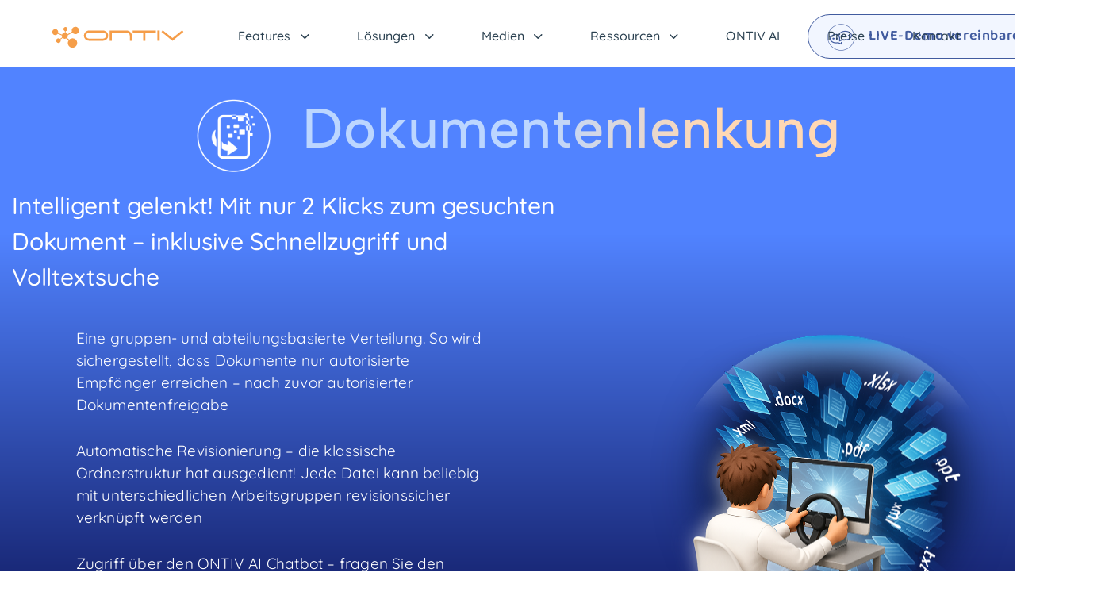

--- FILE ---
content_type: text/html; charset=UTF-8
request_url: https://ontiv.com/dokumentenlenkung/
body_size: 219078
content:
<!DOCTYPE html><html lang="de"><head ><meta charset="UTF-8"><meta name="viewport" content="width=device-width, initial-scale=1.0" /><meta http-equiv="X-UA-Compatible" content="IE=edge"><link rel="profile" href="https://gmpg.org/xfn/11"><meta name="mobile-web-app-capable" content="yes"><meta name="apple-mobile-web-app-capable" content="yes"><meta name="apple-mobile-web-app-title" content="ONTIV - Die führende Plattform für zentrale Daten, Vorgänge und Managementsysteme"><link rel="pingback" href="https://ontiv.com/xmlrpc.php" /> <script type="litespeed/javascript">var WebFontConfig=WebFontConfig||{};WebFontConfig.active=function(){if(typeof(window.jQuery)!=='undefined'){jQuery(window).trigger('liquid_async_fonts_active')}};WebFontConfig.inactive=function(){if(typeof(window.jQuery)!=='undefined'){jQuery(window).trigger('liquid_async_fonts_inactive')}}</script> <meta name='robots' content='index, follow, max-image-preview:large, max-snippet:-1, max-video-preview:-1' /><style>img:is([sizes="auto" i], [sizes^="auto," i]) { contain-intrinsic-size: 3000px 1500px }</style><title>ONTIV Dokumentenlenkung – 2 Klicks zum gesuchten Dokument!</title><meta name="description" content="Mit ONTIV Dokumentenlenkung finden &amp; verteilen Sie Infos blitzschnell – dank 2-Klick-Strategie, Freigaben &amp; gruppenbasierter Verteilung." /><link rel="canonical" href="https://ontiv.com/dokumentenlenkung/" /><meta property="og:locale" content="de_DE" /><meta property="og:type" content="article" /><meta property="og:title" content="ONTIV Dokumentenlenkung – 2 Klicks zum gesuchten Dokument!" /><meta property="og:description" content="Mit ONTIV Dokumentenlenkung finden &amp; verteilen Sie Infos blitzschnell – dank 2-Klick-Strategie, Freigaben &amp; gruppenbasierter Verteilung." /><meta property="og:url" content="https://ontiv.com/dokumentenlenkung/" /><meta property="og:site_name" content="ONTIV" /><meta property="article:publisher" content="https://www.facebook.com/ONTIV.Solutions" /><meta property="article:modified_time" content="2026-01-09T13:32:54+00:00" /><meta property="og:image" content="https://ontiv.com/wp-content/uploads/2025/08/Dokumentenlenkung_ONTIV_Title.webp" /><meta property="og:image:width" content="900" /><meta property="og:image:height" content="827" /><meta property="og:image:type" content="image/webp" /><meta name="twitter:card" content="summary_large_image" /><meta name="twitter:title" content="ONTIV Dokumentenlenkung – 2 Klicks zum gesuchten Dokument!" /><meta name="twitter:description" content="Mit ONTIV Dokumentenlenkung finden &amp; verteilen Sie Infos blitzschnell – dank 2-Klick-Strategie, Freigaben &amp; gruppenbasierter Verteilung." /><meta name="twitter:image" content="https://ontiv.com/wp-content/uploads/2025/08/Dokumentenlenkung_ONTIV_Title.webp" /><meta name="twitter:label1" content="Geschätzte Lesezeit" /><meta name="twitter:data1" content="8 Minuten" /> <script type="application/ld+json" class="yoast-schema-graph">{"@context":"https://schema.org","@graph":[{"@type":"WebPage","@id":"https://ontiv.com/dokumentenlenkung/","url":"https://ontiv.com/dokumentenlenkung/","name":"ONTIV Dokumentenlenkung – 2 Klicks zum gesuchten Dokument!","isPartOf":{"@id":"https://ontiv.com/#website"},"primaryImageOfPage":{"@id":"https://ontiv.com/dokumentenlenkung/#primaryimage"},"image":{"@id":"https://ontiv.com/dokumentenlenkung/#primaryimage"},"thumbnailUrl":"https://ontiv.com/wp-content/uploads/2025/08/Dokumentenlenkung_ONTIV_Title.webp","datePublished":"2025-08-11T09:03:48+00:00","dateModified":"2026-01-09T13:32:54+00:00","description":"Mit ONTIV Dokumentenlenkung finden & verteilen Sie Infos blitzschnell – dank 2-Klick-Strategie, Freigaben & gruppenbasierter Verteilung.","breadcrumb":{"@id":"https://ontiv.com/dokumentenlenkung/#breadcrumb"},"inLanguage":"de","potentialAction":[{"@type":"ReadAction","target":["https://ontiv.com/dokumentenlenkung/"]}]},{"@type":"ImageObject","inLanguage":"de","@id":"https://ontiv.com/dokumentenlenkung/#primaryimage","url":"https://ontiv.com/wp-content/uploads/2025/08/Dokumentenlenkung_ONTIV_Title.webp","contentUrl":"https://ontiv.com/wp-content/uploads/2025/08/Dokumentenlenkung_ONTIV_Title.webp","width":900,"height":827,"caption":"Digitale Dokumenten-Lenkung von ONTIV"},{"@type":"BreadcrumbList","@id":"https://ontiv.com/dokumentenlenkung/#breadcrumb","itemListElement":[{"@type":"ListItem","position":1,"name":"Startseite","item":"https://ontiv.com/"},{"@type":"ListItem","position":2,"name":"Dokumentenlenkung"}]},{"@type":"WebSite","@id":"https://ontiv.com/#website","url":"https://ontiv.com/","name":"ONTIV","description":"Die führende Plattform für zentrale Daten, Vorgänge und Managementsysteme","publisher":{"@id":"https://ontiv.com/#organization"},"potentialAction":[{"@type":"SearchAction","target":{"@type":"EntryPoint","urlTemplate":"https://ontiv.com/?s={search_term_string}"},"query-input":{"@type":"PropertyValueSpecification","valueRequired":true,"valueName":"search_term_string"}}],"inLanguage":"de"},{"@type":"Organization","@id":"https://ontiv.com/#organization","name":"ONTIV GmbH","url":"https://ontiv.com/","logo":{"@type":"ImageObject","inLanguage":"de","@id":"https://ontiv.com/#/schema/logo/image/","url":"https://ontiv.com/wp-content/uploads/2021/08/ONTIV_Logo.png","contentUrl":"https://ontiv.com/wp-content/uploads/2021/08/ONTIV_Logo.png","width":943,"height":151,"caption":"ONTIV GmbH"},"image":{"@id":"https://ontiv.com/#/schema/logo/image/"},"sameAs":["https://www.facebook.com/ONTIV.Solutions","https://www.instagram.com/ontivsolutions/","https://www.linkedin.com/company/1123050/","https://www.youtube.com/@ontivsolutions"]}]}</script> <link rel="alternate" type="application/rss+xml" title="ONTIV &raquo; Feed" href="https://ontiv.com/feed/" /><link rel="alternate" type="application/rss+xml" title="ONTIV &raquo; Kommentar-Feed" href="https://ontiv.com/comments/feed/" /> <script consent-skip-blocker="1" data-skip-lazy-load="js-extra"  data-cfasync="false">(function(w,d){w[d]=w[d]||[];w.gtag=function(){w[d].push(arguments)}})(window,"dataLayer");</script><script consent-skip-blocker="1" data-skip-lazy-load="js-extra"  data-cfasync="false">(function(w,d){w[d]=w[d]||[];w.gtag=function(){w[d].push(arguments)}})(window,"dataLayer");</script><script consent-skip-blocker="1" data-skip-lazy-load="js-extra"  data-cfasync="false">(function(w,d){w[d]=w[d]||[];w.gtag=function(){w[d].push(arguments)}})(window,"dataLayer");</script><script consent-skip-blocker="1" data-skip-lazy-load="js-extra"  data-cfasync="false">window.gtag && (()=>{gtag('set', 'url_passthrough', false);
gtag('set', 'ads_data_redaction', true);
for (const d of [{"ad_storage":"denied","ad_user_data":"denied","ad_personalization":"denied","analytics_storage":"denied","functionality_storage":"denied","personalization_storage":"denied","security_storage":"denied","wait_for_update":1000}]) {
	gtag('consent', 'default', d);
}})()</script><style>[consent-id]:not(.rcb-content-blocker):not([consent-transaction-complete]):not([consent-visual-use-parent^="children:"]):not([consent-confirm]){opacity:0!important;}
.rcb-content-blocker+.rcb-content-blocker-children-fallback~*{display:none!important;}</style><link rel="preload" href="https://ontiv.com/wp-content/f47ebf4a873dde88fdf7eeb2be07f016/dist/868670269.js" as="script" /><link rel="preload" href="https://ontiv.com/wp-content/f47ebf4a873dde88fdf7eeb2be07f016/dist/1576662038.js" as="script" /><link rel="preload" href="https://ontiv.com/wp-content/plugins/real-cookie-banner-pro/public/lib/animate.css/animate.min.css" as="style" /> <script data-cfasync="false" type="text/javascript" defer src="https://ontiv.com/wp-content/f47ebf4a873dde88fdf7eeb2be07f016/dist/868670269.js" id="real-cookie-banner-pro-vendor-real-cookie-banner-pro-banner-js"></script> <script type="application/json" data-skip-lazy-load="js-extra" data-skip-moving="true" data-no-defer nitro-exclude data-alt-type="application/ld+json" data-dont-merge data-wpmeteor-nooptimize="true" data-cfasync="false" id="ad3fb5909b9a3957537db5554f96068241-js-extra">{"slug":"real-cookie-banner-pro","textDomain":"real-cookie-banner","version":"5.2.12","restUrl":"https:\/\/ontiv.com\/wp-json\/real-cookie-banner\/v1\/","restNamespace":"real-cookie-banner\/v1","restPathObfuscateOffset":"069b4034aa76d9b3","restRoot":"https:\/\/ontiv.com\/wp-json\/","restQuery":{"_v":"5.2.12","_locale":"user"},"restNonce":"94531d2f11","restRecreateNonceEndpoint":"https:\/\/ontiv.com\/wp-admin\/admin-ajax.php?action=rest-nonce","publicUrl":"https:\/\/ontiv.com\/wp-content\/plugins\/real-cookie-banner-pro\/public\/","chunkFolder":"dist","chunksLanguageFolder":"https:\/\/ontiv.com\/wp-content\/languages\/mo-cache\/real-cookie-banner-pro\/","chunks":{"chunk-config-tab-blocker.lite.js":["de_DE-83d48f038e1cf6148175589160cda67e","de_DE-e051c4c51a9ece7608a571f9dada4712","de_DE-24de88ac89ca0a1363889bd3fd6e1c50","de_DE-93ec68381a9f458fbce3acbccd434479"],"chunk-config-tab-blocker.pro.js":["de_DE-ddf5ae983675e7b6eec2afc2d53654a2","de_DE-ad0fc0f9f96d053303b1ede45a238984","de_DE-e516a6866b9a31db231ab92dedaa8b29","de_DE-1aac2e7f59d941d7ed1061d1018d2957"],"chunk-config-tab-consent.lite.js":["de_DE-3823d7521a3fc2857511061e0d660408"],"chunk-config-tab-consent.pro.js":["de_DE-9cb9ecf8c1e8ce14036b5f3a5e19f098"],"chunk-config-tab-cookies.lite.js":["de_DE-1a51b37d0ef409906245c7ed80d76040","de_DE-e051c4c51a9ece7608a571f9dada4712","de_DE-24de88ac89ca0a1363889bd3fd6e1c50"],"chunk-config-tab-cookies.pro.js":["de_DE-572ee75deed92e7a74abba4b86604687","de_DE-ad0fc0f9f96d053303b1ede45a238984","de_DE-e516a6866b9a31db231ab92dedaa8b29"],"chunk-config-tab-dashboard.lite.js":["de_DE-f843c51245ecd2b389746275b3da66b6"],"chunk-config-tab-dashboard.pro.js":["de_DE-ae5ae8f925f0409361cfe395645ac077"],"chunk-config-tab-import.lite.js":["de_DE-66df94240f04843e5a208823e466a850"],"chunk-config-tab-import.pro.js":["de_DE-e5fee6b51986d4ff7a051d6f6a7b076a"],"chunk-config-tab-licensing.lite.js":["de_DE-e01f803e4093b19d6787901b9591b5a6"],"chunk-config-tab-licensing.pro.js":["de_DE-4918ea9704f47c2055904e4104d4ffba"],"chunk-config-tab-scanner.lite.js":["de_DE-b10b39f1099ef599835c729334e38429"],"chunk-config-tab-scanner.pro.js":["de_DE-752a1502ab4f0bebfa2ad50c68ef571f"],"chunk-config-tab-settings.lite.js":["de_DE-37978e0b06b4eb18b16164a2d9c93a2c"],"chunk-config-tab-settings.pro.js":["de_DE-e59d3dcc762e276255c8989fbd1f80e3"],"chunk-config-tab-tcf.lite.js":["de_DE-4f658bdbf0aa370053460bc9e3cd1f69","de_DE-e051c4c51a9ece7608a571f9dada4712","de_DE-93ec68381a9f458fbce3acbccd434479"],"chunk-config-tab-tcf.pro.js":["de_DE-e1e83d5b8a28f1f91f63b9de2a8b181a","de_DE-ad0fc0f9f96d053303b1ede45a238984","de_DE-1aac2e7f59d941d7ed1061d1018d2957"]},"others":{"customizeValuesBanner":"{\"layout\":{\"type\":\"dialog\",\"maxHeightEnabled\":false,\"maxHeight\":740,\"dialogMaxWidth\":530,\"dialogPosition\":\"middleCenter\",\"dialogMargin\":[0,0,0,0],\"bannerPosition\":\"bottom\",\"bannerMaxWidth\":1024,\"dialogBorderRadius\":3,\"borderRadius\":5,\"animationIn\":\"slideInUp\",\"animationInDuration\":500,\"animationInOnlyMobile\":true,\"animationOut\":\"none\",\"animationOutDuration\":500,\"animationOutOnlyMobile\":true,\"overlay\":true,\"overlayBg\":\"#000000\",\"overlayBgAlpha\":50,\"overlayBlur\":2},\"decision\":{\"acceptAll\":\"button\",\"acceptEssentials\":\"button\",\"showCloseIcon\":false,\"acceptIndividual\":\"link\",\"buttonOrder\":\"all,essential,save,individual\",\"showGroups\":false,\"groupsFirstView\":false,\"saveButton\":\"always\"},\"design\":{\"bg\":\"#ffffff\",\"textAlign\":\"center\",\"linkTextDecoration\":\"underline\",\"borderWidth\":0,\"borderColor\":\"#ffffff\",\"fontSize\":13,\"fontColor\":\"#2b2b2b\",\"fontInheritFamily\":true,\"fontFamily\":\"Arial, Helvetica, sans-serif\",\"fontWeight\":\"normal\",\"boxShadowEnabled\":true,\"boxShadowOffsetX\":0,\"boxShadowOffsetY\":5,\"boxShadowBlurRadius\":13,\"boxShadowSpreadRadius\":0,\"boxShadowColor\":\"#000000\",\"boxShadowColorAlpha\":20},\"headerDesign\":{\"inheritBg\":true,\"bg\":\"#f4f4f4\",\"inheritTextAlign\":true,\"textAlign\":\"center\",\"padding\":[17,20,15,20],\"logo\":\"\",\"logoRetina\":\"\",\"logoMaxHeight\":40,\"logoPosition\":\"left\",\"logoMargin\":[5,15,5,15],\"fontSize\":20,\"fontColor\":\"#2b2b2b\",\"fontInheritFamily\":true,\"fontFamily\":\"Arial, Helvetica, sans-serif\",\"fontWeight\":\"normal\",\"borderWidth\":1,\"borderColor\":\"#efefef\"},\"bodyDesign\":{\"padding\":[15,20,5,20],\"descriptionInheritFontSize\":true,\"descriptionFontSize\":13,\"dottedGroupsInheritFontSize\":true,\"dottedGroupsFontSize\":13,\"dottedGroupsBulletColor\":\"#15779b\",\"teachingsInheritTextAlign\":true,\"teachingsTextAlign\":\"center\",\"teachingsSeparatorActive\":true,\"teachingsSeparatorWidth\":50,\"teachingsSeparatorHeight\":1,\"teachingsSeparatorColor\":\"#15779b\",\"teachingsInheritFontSize\":false,\"teachingsFontSize\":12,\"teachingsInheritFontColor\":false,\"teachingsFontColor\":\"#757575\",\"accordionMargin\":[10,0,5,0],\"accordionPadding\":[5,10,5,10],\"accordionArrowType\":\"outlined\",\"accordionArrowColor\":\"#15779b\",\"accordionBg\":\"#ffffff\",\"accordionActiveBg\":\"#f9f9f9\",\"accordionHoverBg\":\"#efefef\",\"accordionBorderWidth\":1,\"accordionBorderColor\":\"#efefef\",\"accordionTitleFontSize\":12,\"accordionTitleFontColor\":\"#2b2b2b\",\"accordionTitleFontWeight\":\"normal\",\"accordionDescriptionMargin\":[5,0,0,0],\"accordionDescriptionFontSize\":12,\"accordionDescriptionFontColor\":\"#757575\",\"accordionDescriptionFontWeight\":\"normal\",\"acceptAllOneRowLayout\":false,\"acceptAllPadding\":[10,10,10,10],\"acceptAllBg\":\"#15779b\",\"acceptAllTextAlign\":\"center\",\"acceptAllFontSize\":18,\"acceptAllFontColor\":\"#ffffff\",\"acceptAllFontWeight\":\"normal\",\"acceptAllBorderWidth\":0,\"acceptAllBorderColor\":\"#000000\",\"acceptAllHoverBg\":\"#11607d\",\"acceptAllHoverFontColor\":\"#ffffff\",\"acceptAllHoverBorderColor\":\"#000000\",\"acceptEssentialsUseAcceptAll\":true,\"acceptEssentialsButtonType\":\"\",\"acceptEssentialsPadding\":[10,10,10,10],\"acceptEssentialsBg\":\"#efefef\",\"acceptEssentialsTextAlign\":\"center\",\"acceptEssentialsFontSize\":18,\"acceptEssentialsFontColor\":\"#0a0a0a\",\"acceptEssentialsFontWeight\":\"normal\",\"acceptEssentialsBorderWidth\":0,\"acceptEssentialsBorderColor\":\"#000000\",\"acceptEssentialsHoverBg\":\"#e8e8e8\",\"acceptEssentialsHoverFontColor\":\"#000000\",\"acceptEssentialsHoverBorderColor\":\"#000000\",\"acceptIndividualPadding\":[5,5,5,5],\"acceptIndividualBg\":\"#ffffff\",\"acceptIndividualTextAlign\":\"center\",\"acceptIndividualFontSize\":16,\"acceptIndividualFontColor\":\"#15779b\",\"acceptIndividualFontWeight\":\"normal\",\"acceptIndividualBorderWidth\":0,\"acceptIndividualBorderColor\":\"#000000\",\"acceptIndividualHoverBg\":\"#ffffff\",\"acceptIndividualHoverFontColor\":\"#11607d\",\"acceptIndividualHoverBorderColor\":\"#000000\"},\"footerDesign\":{\"poweredByLink\":false,\"inheritBg\":false,\"bg\":\"#fcfcfc\",\"inheritTextAlign\":true,\"textAlign\":\"center\",\"padding\":[10,20,15,20],\"fontSize\":14,\"fontColor\":\"#757474\",\"fontInheritFamily\":true,\"fontFamily\":\"Arial, Helvetica, sans-serif\",\"fontWeight\":\"normal\",\"hoverFontColor\":\"#2b2b2b\",\"borderWidth\":1,\"borderColor\":\"#efefef\",\"languageSwitcher\":\"flags\"},\"texts\":{\"headline\":\"Privatsph\\u00e4re-Einstellungen\",\"description\":\"Wir verwenden Cookies und \\u00e4hnliche Technologien auf unserer Website und verarbeiten personenbezogene Daten von dir (z.B. IP-Adresse), um z.B. Inhalte und Anzeigen zu personalisieren, Medien von Drittanbietern einzubinden oder Zugriffe auf unsere Website zu analysieren. Die Datenverarbeitung kann auch erst in Folge gesetzter Cookies stattfinden. Wir teilen diese Daten mit Dritten, die wir in den Privatsph\\u00e4re-Einstellungen benennen.<br \\\/><br \\\/>Die Datenverarbeitung kann mit deiner Einwilligung oder auf Basis eines berechtigten Interesses erfolgen, dem du in den Privatsph\\u00e4re-Einstellungen widersprechen kannst. Du hast das Recht, nicht einzuwilligen und deine Einwilligung zu einem sp\\u00e4teren Zeitpunkt zu \\u00e4ndern oder zu widerrufen. Weitere Informationen zur Verwendung deiner Daten findest du in unserer {{privacyPolicy}}Datenschutzerkl\\u00e4rung{{\\\/privacyPolicy}}.\",\"acceptAll\":\"Alle akzeptieren\",\"acceptEssentials\":\"Weiter ohne Einwilligung\",\"acceptIndividual\":\"Privatsph\\u00e4re-Einstellungen individuell festlegen\",\"poweredBy\":\"4\",\"dataProcessingInUnsafeCountries\":\"Einige Services verarbeiten personenbezogene Daten in unsicheren Drittl\\u00e4ndern. Indem du in die Nutzung dieser Services einwilligst, erkl\\u00e4rst du dich auch mit der Verarbeitung deiner Daten in diesen unsicheren Drittl\\u00e4ndern gem\\u00e4\\u00df {{legalBasis}} einverstanden. Dies birgt das Risiko, dass deine Daten von Beh\\u00f6rden zu Kontroll- und \\u00dcberwachungszwecken verarbeitet werden, m\\u00f6glicherweise ohne die M\\u00f6glichkeit eines Rechtsbehelfs.\",\"ageNoticeBanner\":\"Du bist unter {{minAge}} Jahre alt? Dann kannst du nicht in optionale Services einwilligen. Du kannst deine Eltern oder Erziehungsberechtigten bitten, mit dir in diese Services einzuwilligen.\",\"ageNoticeBlocker\":\"Du bist unter {{minAge}} Jahre alt? Leider darfst du in diesen Service nicht selbst einwilligen, um diese Inhalte zu sehen. Bitte deine Eltern oder Erziehungsberechtigten, in den Service mit dir einzuwilligen!\",\"listServicesNotice\":\"Wenn du alle Services akzeptierst, erlaubst du, dass {{services}} geladen werden. Diese sind nach ihrem Zweck in Gruppen {{serviceGroups}} unterteilt (Zugeh\\u00f6rigkeit durch hochgestellte Zahlen gekennzeichnet).\",\"listServicesLegitimateInterestNotice\":\"Au\\u00dferdem werden {{services}} auf der Grundlage eines berechtigten Interesses geladen.\",\"tcfStacksCustomName\":\"Services mit verschiedenen Zwecken au\\u00dferhalb des TCF-Standards\",\"tcfStacksCustomDescription\":\"Services, die Einwilligungen nicht \\u00fcber den TCF-Standard, sondern \\u00fcber andere Technologien teilen. Diese werden nach ihrem Zweck in mehrere Gruppen unterteilt. Einige davon werden aufgrund eines berechtigten Interesses genutzt (z.B. Gefahrenabwehr), andere werden nur mit deiner Einwilligung genutzt. Details zu den einzelnen Gruppen und Zwecken der Services findest du in den individuellen Privatsph\\u00e4re-Einstellungen.\",\"consentForwardingExternalHosts\":\"Deine Einwilligung gilt auch auf {{websites}}.\",\"blockerHeadline\":\"{{name}} aufgrund von Privatsph\\u00e4re-Einstellungen blockiert\",\"blockerLinkShowMissing\":\"Zeige alle Services, in die du noch einwilligen musst\",\"blockerLoadButton\":\"Services akzeptieren und Inhalte laden\",\"blockerAcceptInfo\":\"Wenn du die blockierten Inhalte l\\u00e4dst, werden deine Datenschutzeinstellungen angepasst. Inhalte aus diesem Service werden in Zukunft nicht mehr blockiert.\",\"stickyHistory\":\"Historie der Privatsph\\u00e4re-Einstellungen\",\"stickyRevoke\":\"Einwilligungen widerrufen\",\"stickyRevokeSuccessMessage\":\"Du hast die Einwilligung f\\u00fcr Services mit dessen Cookies und Verarbeitung personenbezogener Daten erfolgreich widerrufen. Die Seite wird jetzt neu geladen!\",\"stickyChange\":\"Privatsph\\u00e4re-Einstellungen \\u00e4ndern\"},\"individualLayout\":{\"inheritDialogMaxWidth\":false,\"dialogMaxWidth\":970,\"inheritBannerMaxWidth\":true,\"bannerMaxWidth\":1980,\"descriptionTextAlign\":\"left\"},\"group\":{\"checkboxBg\":\"#f0f0f0\",\"checkboxBorderWidth\":1,\"checkboxBorderColor\":\"#d2d2d2\",\"checkboxActiveColor\":\"#ffffff\",\"checkboxActiveBg\":\"#15779b\",\"checkboxActiveBorderColor\":\"#11607d\",\"groupInheritBg\":true,\"groupBg\":\"#f4f4f4\",\"groupPadding\":[15,15,15,15],\"groupSpacing\":10,\"groupBorderRadius\":5,\"groupBorderWidth\":1,\"groupBorderColor\":\"#f4f4f4\",\"headlineFontSize\":16,\"headlineFontWeight\":\"normal\",\"headlineFontColor\":\"#2b2b2b\",\"descriptionFontSize\":14,\"descriptionFontColor\":\"#757575\",\"linkColor\":\"#757575\",\"linkHoverColor\":\"#2b2b2b\",\"detailsHideLessRelevant\":true},\"saveButton\":{\"useAcceptAll\":true,\"type\":\"button\",\"padding\":[10,10,10,10],\"bg\":\"#efefef\",\"textAlign\":\"center\",\"fontSize\":18,\"fontColor\":\"#0a0a0a\",\"fontWeight\":\"normal\",\"borderWidth\":0,\"borderColor\":\"#000000\",\"hoverBg\":\"#e8e8e8\",\"hoverFontColor\":\"#000000\",\"hoverBorderColor\":\"#000000\"},\"individualTexts\":{\"headline\":\"Individuelle Privatsph\\u00e4re-Einstellungen\",\"description\":\"Wir verwenden Cookies und \\u00e4hnliche Technologien auf unserer Website und verarbeiten personenbezogene Daten von dir (z.B. IP-Adresse), um z.B. Inhalte und Anzeigen zu personalisieren, Medien von Drittanbietern einzubinden oder Zugriffe auf unsere Website zu analysieren. Die Datenverarbeitung kann auch erst in Folge gesetzter Cookies stattfinden. Wir teilen diese Daten mit Dritten, die wir in den Privatsph\\u00e4re-Einstellungen benennen.<br \\\/><br \\\/>Die Datenverarbeitung kann mit deiner Einwilligung oder auf Basis eines berechtigten Interesses erfolgen, dem du in den Privatsph\\u00e4re-Einstellungen widersprechen kannst. Du hast das Recht, nicht einzuwilligen und deine Einwilligung zu einem sp\\u00e4teren Zeitpunkt zu \\u00e4ndern oder zu widerrufen. Weitere Informationen zur Verwendung deiner Daten findest du in unserer {{privacyPolicy}}Datenschutzerkl\\u00e4rung{{\\\/privacyPolicy}}.<br \\\/><br \\\/>Im Folgenden findest du eine \\u00dcbersicht \\u00fcber alle Services, die von dieser Website genutzt werden. Du kannst dir detaillierte Informationen zu jedem Service ansehen und ihm einzeln zustimmen oder von deinem Widerspruchsrecht Gebrauch machen.\",\"save\":\"Individuelle Auswahlen speichern\",\"showMore\":\"Service-Informationen anzeigen\",\"hideMore\":\"Service-Informationen ausblenden\",\"postamble\":\"\"},\"mobile\":{\"enabled\":true,\"maxHeight\":400,\"hideHeader\":false,\"alignment\":\"bottom\",\"scalePercent\":90,\"scalePercentVertical\":-50},\"sticky\":{\"enabled\":false,\"animationsEnabled\":true,\"alignment\":\"left\",\"bubbleBorderRadius\":50,\"icon\":\"fingerprint\",\"iconCustom\":\"\",\"iconCustomRetina\":\"\",\"iconSize\":30,\"iconColor\":\"#ffffff\",\"bubbleMargin\":[10,20,20,20],\"bubblePadding\":15,\"bubbleBg\":\"#15779b\",\"bubbleBorderWidth\":0,\"bubbleBorderColor\":\"#10556f\",\"boxShadowEnabled\":true,\"boxShadowOffsetX\":0,\"boxShadowOffsetY\":2,\"boxShadowBlurRadius\":5,\"boxShadowSpreadRadius\":1,\"boxShadowColor\":\"#105b77\",\"boxShadowColorAlpha\":40,\"bubbleHoverBg\":\"#ffffff\",\"bubbleHoverBorderColor\":\"#000000\",\"hoverIconColor\":\"#000000\",\"hoverIconCustom\":\"\",\"hoverIconCustomRetina\":\"\",\"menuFontSize\":16,\"menuBorderRadius\":5,\"menuItemSpacing\":10,\"menuItemPadding\":[5,10,5,10]},\"customCss\":{\"css\":\"\",\"antiAdBlocker\":\"y\"}}","isPro":true,"showProHints":false,"proUrl":"https:\/\/devowl.io\/de\/go\/real-cookie-banner?source=rcb-lite","showLiteNotice":false,"frontend":{"groups":"[{\"id\":23,\"name\":\"Essenziell\",\"slug\":\"essenziell\",\"description\":\"Essenzielle Services sind f\\u00fcr die grundlegende Funktionalit\\u00e4t der Website erforderlich. Sie enthalten nur technisch notwendige Services. Diesen Services kann nicht widersprochen werden.\",\"isEssential\":true,\"isDefault\":true,\"items\":[{\"id\":12641,\"name\":\"Real Cookie Banner\",\"purpose\":\"Real Cookie Banner bittet Website-Besucher um die Einwilligung zum Setzen von Cookies und zur Verarbeitung personenbezogener Daten. Dazu wird jedem Website-Besucher eine UUID (pseudonyme Identifikation des Nutzers) zugewiesen, die bis zum Ablauf des Cookies zur Speicherung der Einwilligung g\\u00fcltig ist. Cookies werden dazu verwendet, um zu testen, ob Cookies gesetzt werden k\\u00f6nnen, um Referenz auf die dokumentierte Einwilligung zu speichern, um zu speichern, in welche Services aus welchen Service-Gruppen der Besucher eingewilligt hat, und, falls Einwilligung nach dem Transparency & Consent Framework (TCF) eingeholt werden, um die Einwilligungen in TCF Partner, Zwecke, besondere Zwecke, Funktionen und besondere Funktionen zu speichern. Im Rahmen der Darlegungspflicht nach DSGVO wird die erhobene Einwilligung vollumf\\u00e4nglich dokumentiert. Dazu z\\u00e4hlt neben den Services und Service-Gruppen, in welche der Besucher eingewilligt hat, und falls Einwilligung nach dem TCF Standard eingeholt werden, in welche TCF Partner, Zwecke und Funktionen der Besucher eingewilligt hat, alle Einstellungen des Cookie Banners zum Zeitpunkt der Einwilligung als auch die technischen Umst\\u00e4nde (z.B. Gr\\u00f6\\u00dfe des Sichtbereichs bei der Einwilligung) und die Nutzerinteraktionen (z.B. Klick auf Buttons), die zur Einwilligung gef\\u00fchrt haben. Die Einwilligung wird pro Sprache einmal erhoben.\",\"providerContact\":{\"phone\":\"\",\"email\":\"\",\"link\":\"\"},\"isProviderCurrentWebsite\":true,\"provider\":\"\",\"uniqueName\":\"\",\"isEmbeddingOnlyExternalResources\":false,\"legalBasis\":\"legal-requirement\",\"dataProcessingInCountries\":[],\"dataProcessingInCountriesSpecialTreatments\":[],\"technicalDefinitions\":[{\"type\":\"http\",\"name\":\"real_cookie_banner*\",\"host\":\".ontiv.com\",\"duration\":365,\"durationUnit\":\"d\",\"isSessionDuration\":false,\"purpose\":\"Eindeutiger Identifikator f\\u00fcr die Einwilligung, aber nicht f\\u00fcr den Website-Besucher. Revisionshash f\\u00fcr die Einstellungen des Cookie-Banners (Texte, Farben, Funktionen, Servicegruppen, Dienste, Content Blocker usw.). IDs f\\u00fcr eingewilligte Services und Service-Gruppen.\"},{\"type\":\"http\",\"name\":\"real_cookie_banner*-tcf\",\"host\":\".ontiv.com\",\"duration\":365,\"durationUnit\":\"d\",\"isSessionDuration\":false,\"purpose\":\"Im Rahmen von TCF gesammelte Einwilligungen, die im TC-String-Format gespeichert werden, einschlie\\u00dflich TCF-Vendoren, -Zwecke, -Sonderzwecke, -Funktionen und -Sonderfunktionen.\"},{\"type\":\"http\",\"name\":\"real_cookie_banner*-gcm\",\"host\":\".ontiv.com\",\"duration\":365,\"durationUnit\":\"d\",\"isSessionDuration\":false,\"purpose\":\"Die im Google Consent Mode gesammelten Einwilligungen in die verschiedenen Einwilligungstypen (Zwecke) werden f\\u00fcr alle mit dem Google Consent Mode kompatiblen Services gespeichert.\"},{\"type\":\"http\",\"name\":\"real_cookie_banner-test\",\"host\":\".ontiv.com\",\"duration\":365,\"durationUnit\":\"d\",\"isSessionDuration\":false,\"purpose\":\"Cookie, der gesetzt wurde, um die Funktionalit\\u00e4t von HTTP-Cookies zu testen. Wird sofort nach dem Test gel\\u00f6scht.\"},{\"type\":\"local\",\"name\":\"real_cookie_banner*\",\"host\":\"https:\\\/\\\/ontiv.com\",\"duration\":1,\"durationUnit\":\"d\",\"isSessionDuration\":false,\"purpose\":\"Eindeutiger Identifikator f\\u00fcr die Einwilligung, aber nicht f\\u00fcr den Website-Besucher. Revisionshash f\\u00fcr die Einstellungen des Cookie-Banners (Texte, Farben, Funktionen, Service-Gruppen, Services, Content Blocker usw.). IDs f\\u00fcr eingewilligte Services und Service-Gruppen. Wird nur solange gespeichert, bis die Einwilligung auf dem Website-Server dokumentiert ist.\"},{\"type\":\"local\",\"name\":\"real_cookie_banner*-tcf\",\"host\":\"https:\\\/\\\/ontiv.com\",\"duration\":1,\"durationUnit\":\"d\",\"isSessionDuration\":false,\"purpose\":\"Im Rahmen von TCF gesammelte Einwilligungen werden im TC-String-Format gespeichert, einschlie\\u00dflich TCF Vendoren, Zwecke, besondere Zwecke, Funktionen und besondere Funktionen. Wird nur solange gespeichert, bis die Einwilligung auf dem Website-Server dokumentiert ist.\"},{\"type\":\"local\",\"name\":\"real_cookie_banner*-gcm\",\"host\":\"https:\\\/\\\/ontiv.com\",\"duration\":1,\"durationUnit\":\"d\",\"isSessionDuration\":false,\"purpose\":\"Im Rahmen des Google Consent Mode erfasste Einwilligungen werden f\\u00fcr alle mit dem Google Consent Mode kompatiblen Services in Einwilligungstypen (Zwecke) gespeichert. Wird nur solange gespeichert, bis die Einwilligung auf dem Website-Server dokumentiert ist.\"},{\"type\":\"local\",\"name\":\"real_cookie_banner-consent-queue*\",\"host\":\"https:\\\/\\\/ontiv.com\",\"duration\":1,\"durationUnit\":\"d\",\"isSessionDuration\":false,\"purpose\":\"Lokale Zwischenspeicherung (Caching) der Auswahl im Cookie-Banner, bis der Server die Einwilligung dokumentiert; Dokumentation periodisch oder bei Seitenwechseln versucht, wenn der Server nicht verf\\u00fcgbar oder \\u00fcberlastet ist.\"}],\"codeDynamics\":[],\"providerPrivacyPolicyUrl\":\"\",\"providerLegalNoticeUrl\":\"\",\"tagManagerOptInEventName\":\"\",\"tagManagerOptOutEventName\":\"\",\"googleConsentModeConsentTypes\":[],\"executePriority\":10,\"codeOptIn\":\"\",\"executeCodeOptInWhenNoTagManagerConsentIsGiven\":false,\"codeOptOut\":\"\",\"executeCodeOptOutWhenNoTagManagerConsentIsGiven\":false,\"deleteTechnicalDefinitionsAfterOptOut\":false,\"codeOnPageLoad\":\"\",\"presetId\":\"real-cookie-banner\"}]},{\"id\":24,\"name\":\"Funktional\",\"slug\":\"funktional\",\"description\":\"Funktionale Services sind notwendig, um \\u00fcber die wesentliche Funktionalit\\u00e4t der Website hinausgehende Features wie h\\u00fcbschere Schriftarten, Videowiedergabe oder interaktive Web 2.0-Features bereitzustellen. Inhalte von z.B. Video- und Social Media-Plattformen sind standardm\\u00e4\\u00dfig gesperrt und k\\u00f6nnen zugestimmt werden. Wenn dem Service zugestimmt wird, werden diese Inhalte automatisch ohne weitere manuelle Einwilligung geladen.\",\"isEssential\":false,\"isDefault\":true,\"items\":[{\"id\":12654,\"name\":\"Google Tag Manager\",\"purpose\":\"Google Tag Manager ist ein Dienst zur Verwaltung von Tags, die durch ein bestimmtes Ereignis ausgel\\u00f6st werden, welche ein drittes Script einf\\u00fcgen oder Daten an einen dritten Dienst senden. Auf dem Client-Ger\\u00e4t des Nutzers werden keine Cookies im technischen Sinne gesetzt, aber es werden technische und pers\\u00f6nliche Daten wie z.B. die IP-Adresse vom Client an den Server des Diensteanbieters \\u00fcbertragen, um die Nutzung des Dienstes zu erm\\u00f6glichen. Google Tag Manager erm\\u00f6glicht es sogenannte Tags (z. B. Einbindung von Drittanbieter-Services, Erfassung von Ereignissen, Weiterleitung von erhobenen Daten zwischen verschiedenen Services und \\u00e4hnliches) zu konfigurieren und verwalten. Dazu m\\u00fcssen die IP-Adresse und die Metadaten des Nutzers verarbeitet werden. Die Daten werden verarbeitet, um die Funktionalit\\u00e4ten des Google Tag Managers bereitstellen zu k\\u00f6nnen und um die Dienstleistungen von Google zu verbessern. Google gibt personenbezogene Daten an seine verbundenen Unternehmen und andere vertrauensw\\u00fcrdige Unternehmen oder Personen weiter, die diese Daten auf der Grundlage der Anweisungen von Google und in \\u00dcbereinstimmung mit den Datenschutzbestimmungen von Google f\\u00fcr sie verarbeiten.\",\"providerContact\":{\"phone\":\"+1 650 253 0000\",\"email\":\"dpo-google@google.com\",\"link\":\"https:\\\/\\\/support.google.com\\\/\"},\"isProviderCurrentWebsite\":false,\"provider\":\"Google Ireland Limited, Gordon House, Barrow Street, Dublin 4, Irland\",\"uniqueName\":\"gtm\",\"isEmbeddingOnlyExternalResources\":true,\"legalBasis\":\"consent\",\"dataProcessingInCountries\":[\"US\",\"IE\",\"AU\",\"BE\",\"BR\",\"CA\",\"CL\",\"FI\",\"FR\",\"DE\",\"HK\",\"IN\",\"ID\",\"IL\",\"IT\",\"JP\",\"KR\",\"NL\",\"PL\",\"QA\",\"SG\",\"ES\",\"CH\",\"TW\",\"GB\"],\"dataProcessingInCountriesSpecialTreatments\":[\"standard-contractual-clauses\",\"provider-is-self-certified-trans-atlantic-data-privacy-framework\"],\"technicalDefinitions\":[],\"codeDynamics\":{\"gtmContainerId\":\"GTM-WH6BQ8K\"},\"providerPrivacyPolicyUrl\":\"https:\\\/\\\/policies.google.com\\\/privacy\",\"providerLegalNoticeUrl\":\"https:\\\/\\\/www.google.de\\\/contact\\\/impressum.html\",\"tagManagerOptInEventName\":\"\",\"tagManagerOptOutEventName\":\"\",\"googleConsentModeConsentTypes\":[],\"executePriority\":10,\"codeOptIn\":\"base64-encoded:[base64]\",\"executeCodeOptInWhenNoTagManagerConsentIsGiven\":false,\"codeOptOut\":\"\",\"executeCodeOptOutWhenNoTagManagerConsentIsGiven\":false,\"deleteTechnicalDefinitionsAfterOptOut\":false,\"codeOnPageLoad\":\"base64-encoded:PHNjcmlwdD4KKGZ1bmN0aW9uKHcsZCl7d1tkXT13W2RdfHxbXTt3Lmd0YWc9ZnVuY3Rpb24oKXt3W2RdLnB1c2goYXJndW1lbnRzKX19KSh3aW5kb3csImRhdGFMYXllciIpOwo8L3NjcmlwdD4=\",\"presetId\":\"gtm\"}]},{\"id\":25,\"name\":\"Statistik\",\"slug\":\"statistik\",\"description\":\"Statistik-Services werden ben\\u00f6tigt, um pseudonymisierte Daten \\u00fcber die Besucher der Website zu sammeln. Die Daten erm\\u00f6glichen es uns, die Besucher besser zu verstehen und die Website zu optimieren.\",\"isEssential\":false,\"isDefault\":true,\"items\":[{\"id\":12651,\"name\":\"Google Analytics\",\"purpose\":\"Google Analytics erstellt detaillierte Statistiken \\u00fcber das Nutzerverhalten auf der Website, um Analyseinformationen zu erhalten. Dazu m\\u00fcssen die IP-Adresse eines Nutzers und Metadaten verarbeitet werden, mit denen das Land, die Stadt und die Sprache eines Nutzers bestimmt werden k\\u00f6nnen. Cookies oder Cookie-\\u00e4hnliche Technologien k\\u00f6nnen gespeichert und gelesen werden. Diese k\\u00f6nnen pers\\u00f6nliche Daten und technische Daten wie die Nutzer-ID enthalten, die folgende zus\\u00e4tzliche Informationen liefern k\\u00f6nnen:\\n- Zeitinformationen dar\\u00fcber, wann und wie lange ein Nutzer auf den verschiedenen Seiten der Website war oder ist\\n- Ger\\u00e4tekategorie (Desktop, Handy und Tablet), Plattform (Web, iOS-App oder Android-App), Browser und Bildschirmaufl\\u00f6sung, die ein Nutzer verwendet hat\\n- woher ein Nutzer kam (z. B. Herkunftswebsite, Suchmaschine einschlie\\u00dflich des gesuchten Begriffs, Social Media-Plattform, Newsletter, organisches Video, bezahlte Suche oder Kampagne)\\n- ob ein Nutzer zu einer Zielgruppe geh\\u00f6rt oder nicht\\n- was ein Nutzer auf der Website getan hat und welche Ereignisse durch die Aktionen des Nutzers ausgel\\u00f6st wurden (z. B. Seitenaufrufe, Nutzerengagement, Scrollverhalten, Klicks, hinzugef\\u00fcgte Zahlungsinformationen und benutzerdefinierte Ereignisse wie E-Commerce-Tracking)\\n- Konversionen (z. B. ob ein Nutzer etwas gekauft hat und was gekauft wurde)\\n- Geschlecht, Alter und Interessen, wenn eine Zuordnung m\\u00f6glich ist \\n\\nDiese Daten k\\u00f6nnten von Google auch verwendet werden, um die besuchten Websites zu erfassen und um die Dienste von Google zu verbessern. Sie k\\u00f6nnen \\u00fcber mehrere Domains, die von diesem Websitebetreiber betrieben werden, mit anderen Google-Produkten (z. B. Google AdSense, Google Ads, BigQuery, Google Play), die der Websitebetreiber nutzt, verkn\\u00fcpft werden. Sie k\\u00f6nnen von Google auch mit den Daten von Nutzern verkn\\u00fcpft werden, die auf den Websites von Google (z. B. google.com) eingeloggt sind. Google gibt personenbezogene Daten an seine verbundenen Unternehmen und andere vertrauensw\\u00fcrdige Unternehmen oder Personen weiter, die diese Daten auf der Grundlage der Anweisungen von Google und in \\u00dcbereinstimmung mit den Datenschutzbestimmungen von Google f\\u00fcr sie verarbeiten. Sie k\\u00f6nnen auch zur Profilerstellung durch den Website-Betreiber und Google verwendet werden, z. B. um einem Nutzer personalisierte Dienste anzubieten, wie z. B. Anzeigen, die auf den Interessen oder Empfehlungen eines Nutzers basieren.\",\"providerContact\":{\"phone\":\"+1 650 253 0000\",\"email\":\"dpo-google@google.com\",\"link\":\"https:\\\/\\\/support.google.com\\\/\"},\"isProviderCurrentWebsite\":false,\"provider\":\"Google Ireland Limited, Gordon House, Barrow Street, Dublin 4, Irland\",\"uniqueName\":\"google-analytics-analytics-5\",\"isEmbeddingOnlyExternalResources\":false,\"legalBasis\":\"consent\",\"dataProcessingInCountries\":[\"US\",\"IE\",\"AU\",\"BE\",\"BR\",\"CA\",\"CL\",\"FI\",\"FR\",\"DE\",\"HK\",\"IN\",\"ID\",\"IL\",\"IT\",\"JP\",\"KR\",\"NL\",\"PL\",\"QA\",\"SG\",\"ES\",\"CH\",\"TW\",\"GB\"],\"dataProcessingInCountriesSpecialTreatments\":[\"standard-contractual-clauses\",\"provider-is-self-certified-trans-atlantic-data-privacy-framework\"],\"technicalDefinitions\":[{\"type\":\"http\",\"name\":\"_ga\",\"host\":\".ontiv.com\",\"duration\":24,\"durationUnit\":\"mo\",\"isSessionDuration\":false,\"purpose\":\"\"},{\"type\":\"http\",\"name\":\"_ga_*\",\"host\":\".ontiv.com\",\"duration\":24,\"durationUnit\":\"mo\",\"isSessionDuration\":false,\"purpose\":\"\"},{\"type\":\"http\",\"name\":\"_ga-opt-in\",\"host\":\".ontiv.com\",\"duration\":24,\"durationUnit\":\"mo\",\"isSessionDuration\":false,\"purpose\":\"\"}],\"codeDynamics\":{\"gaMeasurementId\":\"G-QCX3G9KSPC\"},\"providerPrivacyPolicyUrl\":\"https:\\\/\\\/policies.google.com\\\/privacy\",\"providerLegalNoticeUrl\":\"https:\\\/\\\/www.google.de\\\/contact\\\/impressum.html\",\"tagManagerOptInEventName\":\"\",\"tagManagerOptOutEventName\":\"\",\"googleConsentModeConsentTypes\":[\"ad_storage\",\"analytics_storage\",\"ad_user_data\",\"ad_personalization\",\"functionality_storage\"],\"executePriority\":10,\"codeOptIn\":\"base64-encoded:PHNjcmlwdCBhc3luYyBza2lwLXdyaXRlIHVuaXF1ZS13cml0ZS1uYW1lPSJndGFnIiBzcmM9Imh0dHBzOi8vd3d3Lmdvb2dsZXRhZ21hbmFnZXIuY29tL2d0YWcvanM\\\/aWQ9e3tnYU1lYXN1cmVtZW50SWR9fSI+PC9zY3JpcHQ+CjxzY3JpcHQgc2tpcC13cml0ZT4KZ3RhZygnanMnLCBuZXcgRGF0ZSgpKTsKZ3RhZygnY29uZmlnJywgJ3t7Z2FNZWFzdXJlbWVudElkfX0nKTsKPC9zY3JpcHQ+\",\"executeCodeOptInWhenNoTagManagerConsentIsGiven\":true,\"codeOptOut\":\"\",\"executeCodeOptOutWhenNoTagManagerConsentIsGiven\":true,\"deleteTechnicalDefinitionsAfterOptOut\":true,\"codeOnPageLoad\":\"base64-encoded:PHNjcmlwdD4KKGZ1bmN0aW9uKHcsZCl7d1tkXT13W2RdfHxbXTt3Lmd0YWc9ZnVuY3Rpb24oKXt3W2RdLnB1c2goYXJndW1lbnRzKX19KSh3aW5kb3csImRhdGFMYXllciIpOwo8L3NjcmlwdD4=\",\"presetId\":\"google-analytics-analytics-4\"}]},{\"id\":26,\"name\":\"Marketing\",\"slug\":\"marketing\",\"description\":\"Marketing Services werden von uns und Dritten genutzt, um das Verhalten einzelner Nutzer aufzuzeichnen, die gesammelten Daten zu analysieren und z.B. personalisierte Werbung anzuzeigen. Diese Services erm\\u00f6glichen es uns, Nutzer \\u00fcber mehrere Websites hinweg zu verfolgen.\",\"isEssential\":false,\"isDefault\":true,\"items\":[{\"id\":12648,\"name\":\"Google Ads\",\"purpose\":\"Google Ads Conversation Tracking verfolgt die Conversion Rate und den Erfolg von Google Ads Kampagnen. Dabei werden Cookies verwendet, um Nutzer zu differenzieren und ihr Verhalten auf der Seite detailliert zu verfolgen und diese Daten mit Werbedaten aus dem Google Ads-Werbenetzwerk zu verkn\\u00fcpfen. Dar\\u00fcber hinaus werden die Daten f\\u00fcr das sogenannte \\\"Remarketing\\\" verwendet, um Nutzern, die bereits auf eine unserer Anzeigen innerhalb des Google Ads-Netzwerks geklickt haben, erneut gezielte Werbung anzuzeigen. Diese Daten k\\u00f6nnen mit Daten \\u00fcber Nutzer verkn\\u00fcpft werden, die sich in ihren Google-Konten auf google.com oder einer lokalisierten Version von Google angemeldet haben.\",\"providerContact\":{\"phone\":\"+1 650 253 0000\",\"email\":\"dpo-google@google.com\",\"link\":\"https:\\\/\\\/support.google.com\\\/\"},\"isProviderCurrentWebsite\":false,\"provider\":\"Google Ireland Limited, Gordon House, Barrow Street, Dublin 4, Irland\",\"uniqueName\":\"google-ads-conversion-tracking\",\"isEmbeddingOnlyExternalResources\":false,\"legalBasis\":\"consent\",\"dataProcessingInCountries\":[\"US\",\"IE\",\"AU\",\"BE\",\"BR\",\"CA\",\"CL\",\"FI\",\"FR\",\"DE\",\"HK\",\"IN\",\"ID\",\"IL\",\"IT\",\"JP\",\"KR\",\"NL\",\"PL\",\"QA\",\"SG\",\"ES\",\"CH\",\"TW\",\"GB\"],\"dataProcessingInCountriesSpecialTreatments\":[\"standard-contractual-clauses\",\"provider-is-self-certified-trans-atlantic-data-privacy-framework\"],\"technicalDefinitions\":[{\"type\":\"http\",\"name\":\"1P_JAR\",\"host\":\".google.com\",\"duration\":1,\"durationUnit\":\"mo\",\"isSessionDuration\":false,\"purpose\":\"\"},{\"type\":\"http\",\"name\":\"CONSENT\",\"host\":\".google.com\",\"duration\":18,\"durationUnit\":\"y\",\"isSessionDuration\":false,\"purpose\":\"\"},{\"type\":\"http\",\"name\":\"test_cookie\",\"host\":\".doubleclick.net\",\"duration\":1,\"durationUnit\":\"d\",\"isSessionDuration\":false,\"purpose\":\"\"},{\"type\":\"http\",\"name\":\"IDE\",\"host\":\".doubleclick.net\",\"duration\":1,\"durationUnit\":\"y\",\"isSessionDuration\":false,\"purpose\":\"\"},{\"type\":\"http\",\"name\":\"_gcl_au\",\"host\":\".ontiv.com\",\"duration\":3,\"durationUnit\":\"mo\",\"isSessionDuration\":false,\"purpose\":\"\"}],\"codeDynamics\":{\"gAdsId\":\"AW-11048714211\"},\"providerPrivacyPolicyUrl\":\"https:\\\/\\\/policies.google.com\\\/privacy\",\"providerLegalNoticeUrl\":\"https:\\\/\\\/www.google.de\\\/contact\\\/impressum.html\",\"tagManagerOptInEventName\":\"gads-opt-in\",\"tagManagerOptOutEventName\":\"gads-opt-out\",\"googleConsentModeConsentTypes\":[\"analytics_storage\"],\"executePriority\":10,\"codeOptIn\":\"base64-encoded:[base64]\",\"executeCodeOptInWhenNoTagManagerConsentIsGiven\":false,\"codeOptOut\":\"\",\"executeCodeOptOutWhenNoTagManagerConsentIsGiven\":false,\"deleteTechnicalDefinitionsAfterOptOut\":true,\"codeOnPageLoad\":\"base64-encoded:PHNjcmlwdD4KKGZ1bmN0aW9uKHcsZCl7d1tkXT13W2RdfHxbXTt3Lmd0YWc9ZnVuY3Rpb24oKXt3W2RdLnB1c2goYXJndW1lbnRzKX19KSh3aW5kb3csImRhdGFMYXllciIpOwo8L3NjcmlwdD4=\",\"presetId\":\"google-ads-conversion-tracking\"}]}]","links":[],"websiteOperator":{"address":"ONTIV","country":"DE","contactEmail":"base64-encoded:dGgud2ViZXJAb250aXYuY29t","contactPhone":"","contactFormUrl":false},"blocker":[],"languageSwitcher":[],"predefinedDataProcessingInSafeCountriesLists":{"GDPR":["AT","BE","BG","HR","CY","CZ","DK","EE","FI","FR","DE","GR","HU","IE","IS","IT","LI","LV","LT","LU","MT","NL","NO","PL","PT","RO","SK","SI","ES","SE"],"DSG":["CH"],"GDPR+DSG":[],"ADEQUACY_EU":["AD","AR","CA","FO","GG","IL","IM","JP","JE","NZ","KR","CH","GB","UY","US"],"ADEQUACY_CH":["DE","AD","AR","AT","BE","BG","CA","CY","HR","DK","ES","EE","FI","FR","GI","GR","GG","HU","IM","FO","IE","IS","IL","IT","JE","LV","LI","LT","LU","MT","MC","NO","NZ","NL","PL","PT","CZ","RO","GB","SK","SI","SE","UY","US"]},"decisionCookieName":"real_cookie_banner-v:3_blog:1_path:484b657","revisionHash":"29da0b1d4ed1419b7e368bacd5719032","territorialLegalBasis":["gdpr-eprivacy","dsg-switzerland"],"setCookiesViaManager":"googleTagManager","isRespectDoNotTrack":false,"failedConsentDocumentationHandling":"essentials","isAcceptAllForBots":true,"isDataProcessingInUnsafeCountries":false,"isAgeNotice":true,"ageNoticeAgeLimit":16,"isListServicesNotice":true,"isBannerLessConsent":false,"isTcf":false,"isGcm":true,"isGcmListPurposes":false,"hasLazyData":false},"anonymousContentUrl":"https:\/\/ontiv.com\/wp-content\/f47ebf4a873dde88fdf7eeb2be07f016\/dist\/","anonymousHash":"f47ebf4a873dde88fdf7eeb2be07f016","hasDynamicPreDecisions":false,"isLicensed":true,"isDevLicense":false,"multilingualSkipHTMLForTag":"","isCurrentlyInTranslationEditorPreview":false,"defaultLanguage":"","currentLanguage":"","activeLanguages":[],"context":"","iso3166OneAlpha2":{"AF":"Afghanistan","AL":"Albanien","DZ":"Algerien","AS":"Amerikanisch-Samoa","AD":"Andorra","AO":"Angola","AI":"Anguilla","AQ":"Antarktis","AG":"Antigua und Barbuda","AR":"Argentinien","AM":"Armenien","AW":"Aruba","AZ":"Aserbaidschan","AU":"Australien","BS":"Bahamas","BH":"Bahrain","BD":"Bangladesch","BB":"Barbados","BY":"Belarus","BE":"Belgien","BZ":"Belize","BJ":"Benin","BM":"Bermuda","BT":"Bhutan","BO":"Bolivien","BA":"Bosnien und Herzegowina","BW":"Botswana","BV":"Bouvetinsel","BR":"Brasilien","IO":"Britisches Territorium im Indischen Ozean","BN":"Brunei Darussalam","BG":"Bulgarien","BF":"Burkina Faso","BI":"Burundi","CL":"Chile","CN":"China","CK":"Cookinseln","CR":"Costa Rica","CW":"Cura\u00e7ao","DE":"Deutschland","LA":"Die Laotische Demokratische Volksrepublik","DM":"Dominica","DO":"Dominikanische Republik","DJ":"Dschibuti","DK":"D\u00e4nemark","EC":"Ecuador","SV":"El Salvador","ER":"Eritrea","EE":"Estland","FK":"Falklandinseln (Malwinen)","FJ":"Fidschi","FI":"Finnland","FR":"Frankreich","GF":"Franz\u00f6sisch-Guayana","PF":"Franz\u00f6sisch-Polynesien","TF":"Franz\u00f6sische S\u00fcd- und Antarktisgebiete","FO":"F\u00e4r\u00f6er Inseln","FM":"F\u00f6derierte Staaten von Mikronesien","GA":"Gabun","GM":"Gambia","GE":"Georgien","GH":"Ghana","GI":"Gibraltar","GD":"Grenada","GR":"Griechenland","GL":"Gr\u00f6nland","GP":"Guadeloupe","GU":"Guam","GT":"Guatemala","GG":"Guernsey","GN":"Guinea","GW":"Guinea-Bissau","GY":"Guyana","HT":"Haiti","HM":"Heard und die McDonaldinseln","VA":"Heiliger Stuhl (Staat Vatikanstadt)","HN":"Honduras","HK":"Hong Kong","IN":"Indien","ID":"Indonesien","IQ":"Irak","IE":"Irland","IR":"Islamische Republik Iran","IS":"Island","IM":"Isle of Man","IL":"Israel","IT":"Italien","JM":"Jamaika","JP":"Japan","YE":"Jemen","JE":"Jersey","JO":"Jordanien","VG":"Jungferninseln, Britisch","VI":"Jungferninseln, U.S.","KY":"Kaimaninseln","KH":"Kambodscha","CM":"Kamerun","CA":"Kanada","CV":"Kap Verde","BQ":"Karibischen Niederlande","KZ":"Kasachstan","QA":"Katar","KE":"Kenia","KG":"Kirgisistan","KI":"Kiribati","UM":"Kleinere Inselbesitzungen der Vereinigten Staaten","CC":"Kokosinseln","CO":"Kolumbien","KM":"Komoren","CG":"Kongo","CD":"Kongo, Demokratische Republik","KR":"Korea","XK":"Kosovo","HR":"Kroatien","CU":"Kuba","KW":"Kuwait","LS":"Lesotho","LV":"Lettland","LB":"Libanon","LR":"Liberia","LY":"Libysch-Arabische Dschamahirija","LI":"Liechtenstein","LT":"Litauen","LU":"Luxemburg","MO":"Macao","MG":"Madagaskar","MW":"Malawi","MY":"Malaysia","MV":"Malediven","ML":"Mali","MT":"Malta","MA":"Marokko","MH":"Marshallinseln","MQ":"Martinique","MR":"Mauretanien","MU":"Mauritius","YT":"Mayotte","MK":"Mazedonien","MX":"Mexiko","MD":"Moldawien","MC":"Monaco","MN":"Mongolei","ME":"Montenegro","MS":"Montserrat","MZ":"Mosambik","MM":"Myanmar","NA":"Namibia","NR":"Nauru","NP":"Nepal","NC":"Neukaledonien","NZ":"Neuseeland","NI":"Nicaragua","NL":"Niederlande","AN":"Niederl\u00e4ndische Antillen","NE":"Niger","NG":"Nigeria","NU":"Niue","KP":"Nordkorea","NF":"Norfolkinsel","NO":"Norwegen","MP":"N\u00f6rdliche Marianen","OM":"Oman","PK":"Pakistan","PW":"Palau","PS":"Pal\u00e4stinensisches Gebiet, besetzt","PA":"Panama","PG":"Papua-Neuguinea","PY":"Paraguay","PE":"Peru","PH":"Philippinen","PN":"Pitcairn","PL":"Polen","PT":"Portugal","PR":"Puerto Rico","CI":"Republik C\u00f4te d'Ivoire","RW":"Ruanda","RO":"Rum\u00e4nien","RU":"Russische F\u00f6deration","RE":"R\u00e9union","BL":"Saint Barth\u00e9l\u00e9my","PM":"Saint Pierre und Miquelo","SB":"Salomonen","ZM":"Sambia","WS":"Samoa","SM":"San Marino","SH":"Sankt Helena","MF":"Sankt Martin","SA":"Saudi-Arabien","SE":"Schweden","CH":"Schweiz","SN":"Senegal","RS":"Serbien","SC":"Seychellen","SL":"Sierra Leone","ZW":"Simbabwe","SG":"Singapur","SX":"Sint Maarten","SK":"Slowakei","SI":"Slowenien","SO":"Somalia","ES":"Spanien","LK":"Sri Lanka","KN":"St. Kitts und Nevis","LC":"St. Lucia","VC":"St. Vincent und Grenadinen","SD":"Sudan","SR":"Surinam","SJ":"Svalbard und Jan Mayen","SZ":"Swasiland","SY":"Syrische Arabische Republik","ST":"S\u00e3o Tom\u00e9 und Pr\u00edncipe","ZA":"S\u00fcdafrika","GS":"S\u00fcdgeorgien und die S\u00fcdlichen Sandwichinseln","SS":"S\u00fcdsudan","TJ":"Tadschikistan","TW":"Taiwan","TZ":"Tansania","TH":"Thailand","TL":"Timor-Leste","TG":"Togo","TK":"Tokelau","TO":"Tonga","TT":"Trinidad und Tobago","TD":"Tschad","CZ":"Tschechische Republik","TN":"Tunesien","TM":"Turkmenistan","TC":"Turks- und Caicosinseln","TV":"Tuvalu","TR":"T\u00fcrkei","UG":"Uganda","UA":"Ukraine","HU":"Ungarn","UY":"Uruguay","UZ":"Usbekistan","VU":"Vanuatu","VE":"Venezuela","AE":"Vereinigte Arabische Emirate","US":"Vereinigte Staaten","GB":"Vereinigtes K\u00f6nigreich","VN":"Vietnam","WF":"Wallis und Futuna","CX":"Weihnachtsinsel","EH":"Westsahara","CF":"Zentralafrikanische Republik","CY":"Zypern","EG":"\u00c4gypten","GQ":"\u00c4quatorialguinea","ET":"\u00c4thiopien","AX":"\u00c5land Inseln","AT":"\u00d6sterreich"},"visualParentSelectors":{".et_pb_video_box":1,".et_pb_video_slider:has(>.et_pb_slider_carousel %s)":"self",".ast-oembed-container":1,".wpb_video_wrapper":1,".gdlr-core-pbf-background-wrap":1},"isPreventPreDecision":false,"isInvalidateImplicitUserConsent":false,"dependantVisibilityContainers":["[role=\"tabpanel\"]",".eael-tab-content-item",".wpcs_content_inner",".op3-contenttoggleitem-content",".op3-popoverlay-content",".pum-overlay","[data-elementor-type=\"popup\"]",".wp-block-ub-content-toggle-accordion-content-wrap",".w-popup-wrap",".oxy-lightbox_inner[data-inner-content=true]",".oxy-pro-accordion_body",".oxy-tab-content",".kt-accordion-panel",".vc_tta-panel-body",".mfp-hide","div[id^=\"tve_thrive_lightbox_\"]",".brxe-xpromodalnestable",".evcal_eventcard",".divioverlay",".et_pb_toggle_content"],"disableDeduplicateExceptions":[".et_pb_video_slider"],"bannerDesignVersion":12,"bannerI18n":{"showMore":"Mehr anzeigen","hideMore":"Verstecken","showLessRelevantDetails":"Weitere Details anzeigen (%s)","hideLessRelevantDetails":"Weitere Details ausblenden (%s)","other":"Anderes","legalBasis":{"label":"Verwendung auf gesetzlicher Grundlage von","consentPersonalData":"Einwilligung zur Verarbeitung personenbezogener Daten","consentStorage":"Einwilligung zur Speicherung oder zum Zugriff auf Informationen auf der Endeinrichtung des Nutzers","legitimateInterestPersonalData":"Berechtigtes Interesse zur Verarbeitung personenbezogener Daten","legitimateInterestStorage":"Bereitstellung eines ausdr\u00fccklich gew\u00fcnschten digitalen Dienstes zur Speicherung oder zum Zugriff auf Informationen auf der Endeinrichtung des Nutzers","legalRequirementPersonalData":"Erf\u00fcllung einer rechtlichen Verpflichtung zur Verarbeitung personenbezogener Daten"},"territorialLegalBasisArticles":{"gdpr-eprivacy":{"dataProcessingInUnsafeCountries":"Art. 49 Abs. 1 lit. a DSGVO"},"dsg-switzerland":{"dataProcessingInUnsafeCountries":"Art. 17 Abs. 1 lit. a DSG (Schweiz)"}},"legitimateInterest":"Berechtigtes Interesse","consent":"Einwilligung","crawlerLinkAlert":"Wir haben erkannt, dass du ein Crawler\/Bot bist. Nur nat\u00fcrliche Personen d\u00fcrfen in Cookies und die Verarbeitung von personenbezogenen Daten einwilligen. Daher hat der Link f\u00fcr dich keine Funktion.","technicalCookieDefinitions":"Technische Cookie-Definitionen","technicalCookieName":"Technischer Cookie Name","usesCookies":"Verwendete Cookies","cookieRefresh":"Cookie-Erneuerung","usesNonCookieAccess":"Verwendet Cookie-\u00e4hnliche Informationen (LocalStorage, SessionStorage, IndexDB, etc.)","host":"Host","duration":"Dauer","noExpiration":"Kein Ablauf","type":"Typ","purpose":"Zweck","purposes":"Zwecke","description":"Beschreibung","optOut":"Opt-out","optOutDesc":"Cookies kann gesetzt werden, um Widerspruch des beschriebenen Verhaltens zu speichern.","headerTitlePrivacyPolicyHistory":"Privatsph\u00e4re-Einstellungen: Historie","skipToConsentChoices":"Zu Einwilligungsoptionen springen","historyLabel":"Einwilligungen anzeigen vom","historyItemLoadError":"Das Lesen der Zustimmung ist fehlgeschlagen. Bitte versuche es sp\u00e4ter noch einmal!","historySelectNone":"Noch nicht eingewilligt","provider":"Anbieter","providerContactPhone":"Telefon","providerContactEmail":"E-Mail","providerContactLink":"Kontaktformular","providerPrivacyPolicyUrl":"Datenschutzerkl\u00e4rung","providerLegalNoticeUrl":"Impressum","nonStandard":"Nicht standardisierte Datenverarbeitung","nonStandardDesc":"Einige Services setzen Cookies und\/oder verarbeiten personenbezogene Daten, ohne die Standards f\u00fcr die Mitteilung der Einwilligung einzuhalten. Diese Services werden in mehrere Gruppen eingeteilt. Sogenannte \"essenzielle Services\" werden auf Basis eines berechtigten Interesses genutzt und k\u00f6nnen nicht abgew\u00e4hlt werden (ein Widerspruch muss ggf. per E-Mail oder Brief gem\u00e4\u00df der Datenschutzerkl\u00e4rung erfolgen), w\u00e4hrend alle anderen Services nur nach einer Einwilligung genutzt werden.","dataProcessingInThirdCountries":"Datenverarbeitung in Drittl\u00e4ndern","safetyMechanisms":{"label":"Sicherheitsmechanismen f\u00fcr die Daten\u00fcbermittlung","standardContractualClauses":"Standardvertragsklauseln","adequacyDecision":"Angemessenheitsbeschluss","eu":"EU","switzerland":"Schweiz","bindingCorporateRules":"Verbindliche interne Datenschutzvorschriften","contractualGuaranteeSccSubprocessors":"Vertragliche Garantie f\u00fcr Standardvertragsklauseln mit Unterauftragsverarbeitern"},"durationUnit":{"n1":{"s":"Sekunde","m":"Minute","h":"Stunde","d":"Tag","mo":"Monat","y":"Jahr"},"nx":{"s":"Sekunden","m":"Minuten","h":"Stunden","d":"Tage","mo":"Monate","y":"Jahre"}},"close":"Schlie\u00dfen","closeWithoutSaving":"Schlie\u00dfen ohne Speichern","yes":"Ja","no":"Nein","unknown":"Unbekannt","none":"Nichts","noLicense":"Keine Lizenz aktiviert - kein Produktionseinsatz!","devLicense":"Produktlizenz nicht f\u00fcr den Produktionseinsatz!","devLicenseLearnMore":"Mehr erfahren","devLicenseLink":"https:\/\/devowl.io\/de\/wissensdatenbank\/lizenz-installations-typ\/","andSeparator":" und ","deprecated":{"appropriateSafeguard":"Geeignete Garantien","dataProcessingInUnsafeCountries":"Datenverarbeitung in unsicheren Drittl\u00e4ndern","legalRequirement":"Erf\u00fcllung einer rechtlichen Verpflichtung"},"gcm":{"teaching":"Au\u00dferdem erlaubst du die Datenverarbeitung gem\u00e4\u00df dem Google Consent Mode von Google auf der Grundlage deiner Einwilligung f\u00fcr die folgenden Zwecke:","standard":"Datenverarbeitung standardisiert nach dem Google Consent Mode","standardDesc":"Der Google Consent Mode ist ein Standard f\u00fcr die Einholung von Einwilligungen zur Verarbeitung personenbezogener Daten und zum Setzen von Cookies durch teilnehmende Partner. Es besteht die M\u00f6glichkeit Einwilligungen zur Datenverarbeitung f\u00fcr definierte Zwecke zu erteilen, sodass auf dieser Website eingesetzte Google-Services und die mit Google Tag integrierten Tags von Drittanbietern Daten nur im gew\u00fcnschen Ma\u00dfe verarbeiten k\u00f6nnen. Wenn du nicht einwillgst, erh\u00e4ltst du ein Service, der f\u00fcr dich weniger personalisiert ist. Die wichtigsten Leistungen bleiben jedoch dieselben und es gibt keine fehlenden Features, die nicht unbedingt deine Einwilligung erfordern. Unabh\u00e4ngig davon besteht im Abschnitt \"Nicht standardisierte Datenverarbeitung\" die M\u00f6glichkeit, in den Einsatz von Services einzuwilligen oder das Recht auf Widerspruch gegen berechtigte Interessen auszu\u00fcben. Einzelheiten zur spezifischen Datenverarbeitung sind in dem benannten Abschnitt zu finden.","moreInfo":"Weitere Informationen zur Verarbeitung personenbezogener Daten durch Google und Partner:","moreInfoLink":"https:\/\/business.safety.google\/intl\/de\/privacy\/","dataProcessingInService":"Zus\u00e4tzliche Zwecke der Datenverarbeitung nach dem Google Consent Mode auf Grundlage einer Einwilligung (gilt f\u00fcr alle Services)","purposes":{"ad_storage":"Speicherung und Auslesen von Daten wie Cookies (Web) oder Ger\u00e4tekennungen (Apps) im Zusammenhang mit Werbung.","ad_user_data":"\u00dcbermitteln von Nutzerdaten an Google f\u00fcr Online-Werbezwecke.","ad_personalization":"Auswertung und Anzeige von personalisierter Werbung.","analytics_storage":"Speichern und Auslesen von Daten wie Cookies (Web) oder Ger\u00e4tekennungen (Apps) im Zusammenhang mit Analysen (z. B. Besuchsdauer).","functionality_storage":"Speichern und Auslesen von Daten f\u00fcr die Funktionalit\u00e4t der Website oder App (z. B. Spracheinstellungen).","personalization_storage":"Speichern und Auslesen von Daten im Zusammenhang mit Personalisierung (z. B. Videoempfehlungen).","security_storage":"Speichern und Auslesen von sicherheitsrelevanten Daten (z. B. Authentifizierungsfunktionen, Betrugspr\u00e4vention und anderer Nutzerschutz)."}}},"pageRequestUuid4":"a925abbea-73cd-4808-a131-c524f98bd45c","pageByIdUrl":"https:\/\/ontiv.com?page_id","pluginUrl":"https:\/\/devowl.io\/wordpress-real-cookie-banner\/"}}</script><script data-skip-lazy-load="js-extra" data-skip-moving="true" data-no-defer nitro-exclude data-alt-type="application/ld+json" data-dont-merge data-wpmeteor-nooptimize="true" data-cfasync="false" id="ad3fb5909b9a3957537db5554f96068242-js-extra">(()=>{var x=function (a,b){return-1<["codeOptIn","codeOptOut","codeOnPageLoad","contactEmail"].indexOf(a)&&"string"==typeof b&&b.startsWith("base64-encoded:")?window.atob(b.substr(15)):b},t=(e,t)=>new Proxy(e,{get:(e,n)=>{let r=Reflect.get(e,n);return n===t&&"string"==typeof r&&(r=JSON.parse(r,x),Reflect.set(e,n,r)),r}}),n=JSON.parse(document.getElementById("ad3fb5909b9a3957537db5554f96068241-js-extra").innerHTML,x);window.Proxy?n.others.frontend=t(n.others.frontend,"groups"):n.others.frontend.groups=JSON.parse(n.others.frontend.groups,x);window.Proxy?n.others=t(n.others,"customizeValuesBanner"):n.others.customizeValuesBanner=JSON.parse(n.others.customizeValuesBanner,x);;window.realCookieBanner=n;window[Math.random().toString(36)]=n;
})();</script><script data-cfasync="false" type="text/javascript" id="real-cookie-banner-pro-banner-js-before">/*  */
((a,b)=>{a[b]||(a[b]={unblockSync:()=>undefined},["consentSync"].forEach(c=>a[b][c]=()=>({cookie:null,consentGiven:!1,cookieOptIn:!0})),["consent","consentAll","unblock"].forEach(c=>a[b][c]=(...d)=>new Promise(e=>a.addEventListener(b,()=>{a[b][c](...d).then(e)},{once:!0}))))})(window,"consentApi");
/*  */</script> <script data-cfasync="false" type="text/javascript" defer src="https://ontiv.com/wp-content/f47ebf4a873dde88fdf7eeb2be07f016/dist/1576662038.js" id="real-cookie-banner-pro-banner-js"></script> <link rel='stylesheet' id='animate-css-css' href='https://ontiv.com/wp-content/plugins/real-cookie-banner-pro/public/lib/animate.css/animate.min.css' type='text/css' media='all' /><link rel="preload" href="https://ontiv.com/wp-content/themes/hub/assets/vendors/liquid-icon/lqd-essentials/fonts/lqd-essentials.woff2" as="font" type="font/woff2" crossorigin>		 <script src="//www.googletagmanager.com/gtag/js?id=G-SM4BGQ8F6Y"  data-cfasync="false" data-wpfc-render="false" type="text/javascript" async></script> <script data-cfasync="false" data-wpfc-render="false" type="text/javascript">var mi_version = '9.11.1';
				var mi_track_user = true;
				var mi_no_track_reason = '';
								var MonsterInsightsDefaultLocations = {"page_location":"https:\/\/ontiv.com\/dokumentenlenkung\/","page_referrer":"https:\/\/ontiv.com\/"};
								if ( typeof MonsterInsightsPrivacyGuardFilter === 'function' ) {
					var MonsterInsightsLocations = (typeof MonsterInsightsExcludeQuery === 'object') ? MonsterInsightsPrivacyGuardFilter( MonsterInsightsExcludeQuery ) : MonsterInsightsPrivacyGuardFilter( MonsterInsightsDefaultLocations );
				} else {
					var MonsterInsightsLocations = (typeof MonsterInsightsExcludeQuery === 'object') ? MonsterInsightsExcludeQuery : MonsterInsightsDefaultLocations;
				}

								var disableStrs = [
										'ga-disable-G-SM4BGQ8F6Y',
									];

				/* Function to detect opted out users */
				function __gtagTrackerIsOptedOut() {
					for (var index = 0; index < disableStrs.length; index++) {
						if (document.cookie.indexOf(disableStrs[index] + '=true') > -1) {
							return true;
						}
					}

					return false;
				}

				/* Disable tracking if the opt-out cookie exists. */
				if (__gtagTrackerIsOptedOut()) {
					for (var index = 0; index < disableStrs.length; index++) {
						window[disableStrs[index]] = true;
					}
				}

				/* Opt-out function */
				function __gtagTrackerOptout() {
					for (var index = 0; index < disableStrs.length; index++) {
						document.cookie = disableStrs[index] + '=true; expires=Thu, 31 Dec 2099 23:59:59 UTC; path=/';
						window[disableStrs[index]] = true;
					}
				}

				if ('undefined' === typeof gaOptout) {
					function gaOptout() {
						__gtagTrackerOptout();
					}
				}
								window.dataLayer = window.dataLayer || [];

				window.MonsterInsightsDualTracker = {
					helpers: {},
					trackers: {},
				};
				if (mi_track_user) {
					function __gtagDataLayer() {
						dataLayer.push(arguments);
					}

					function __gtagTracker(type, name, parameters) {
						if (!parameters) {
							parameters = {};
						}

						if (parameters.send_to) {
							__gtagDataLayer.apply(null, arguments);
							return;
						}

						if (type === 'event') {
														parameters.send_to = monsterinsights_frontend.v4_id;
							var hookName = name;
							if (typeof parameters['event_category'] !== 'undefined') {
								hookName = parameters['event_category'] + ':' + name;
							}

							if (typeof MonsterInsightsDualTracker.trackers[hookName] !== 'undefined') {
								MonsterInsightsDualTracker.trackers[hookName](parameters);
							} else {
								__gtagDataLayer('event', name, parameters);
							}
							
						} else {
							__gtagDataLayer.apply(null, arguments);
						}
					}

					__gtagTracker('js', new Date());
					__gtagTracker('set', {
						'developer_id.dZGIzZG': true,
											});
					if ( MonsterInsightsLocations.page_location ) {
						__gtagTracker('set', MonsterInsightsLocations);
					}
										__gtagTracker('config', 'G-SM4BGQ8F6Y', {"forceSSL":"true","link_attribution":"true"} );
										window.gtag = __gtagTracker;										(function () {
						/* https://developers.google.com/analytics/devguides/collection/analyticsjs/ */
						/* ga and __gaTracker compatibility shim. */
						var noopfn = function () {
							return null;
						};
						var newtracker = function () {
							return new Tracker();
						};
						var Tracker = function () {
							return null;
						};
						var p = Tracker.prototype;
						p.get = noopfn;
						p.set = noopfn;
						p.send = function () {
							var args = Array.prototype.slice.call(arguments);
							args.unshift('send');
							__gaTracker.apply(null, args);
						};
						var __gaTracker = function () {
							var len = arguments.length;
							if (len === 0) {
								return;
							}
							var f = arguments[len - 1];
							if (typeof f !== 'object' || f === null || typeof f.hitCallback !== 'function') {
								if ('send' === arguments[0]) {
									var hitConverted, hitObject = false, action;
									if ('event' === arguments[1]) {
										if ('undefined' !== typeof arguments[3]) {
											hitObject = {
												'eventAction': arguments[3],
												'eventCategory': arguments[2],
												'eventLabel': arguments[4],
												'value': arguments[5] ? arguments[5] : 1,
											}
										}
									}
									if ('pageview' === arguments[1]) {
										if ('undefined' !== typeof arguments[2]) {
											hitObject = {
												'eventAction': 'page_view',
												'page_path': arguments[2],
											}
										}
									}
									if (typeof arguments[2] === 'object') {
										hitObject = arguments[2];
									}
									if (typeof arguments[5] === 'object') {
										Object.assign(hitObject, arguments[5]);
									}
									if ('undefined' !== typeof arguments[1].hitType) {
										hitObject = arguments[1];
										if ('pageview' === hitObject.hitType) {
											hitObject.eventAction = 'page_view';
										}
									}
									if (hitObject) {
										action = 'timing' === arguments[1].hitType ? 'timing_complete' : hitObject.eventAction;
										hitConverted = mapArgs(hitObject);
										__gtagTracker('event', action, hitConverted);
									}
								}
								return;
							}

							function mapArgs(args) {
								var arg, hit = {};
								var gaMap = {
									'eventCategory': 'event_category',
									'eventAction': 'event_action',
									'eventLabel': 'event_label',
									'eventValue': 'event_value',
									'nonInteraction': 'non_interaction',
									'timingCategory': 'event_category',
									'timingVar': 'name',
									'timingValue': 'value',
									'timingLabel': 'event_label',
									'page': 'page_path',
									'location': 'page_location',
									'title': 'page_title',
									'referrer' : 'page_referrer',
								};
								for (arg in args) {
																		if (!(!args.hasOwnProperty(arg) || !gaMap.hasOwnProperty(arg))) {
										hit[gaMap[arg]] = args[arg];
									} else {
										hit[arg] = args[arg];
									}
								}
								return hit;
							}

							try {
								f.hitCallback();
							} catch (ex) {
							}
						};
						__gaTracker.create = newtracker;
						__gaTracker.getByName = newtracker;
						__gaTracker.getAll = function () {
							return [];
						};
						__gaTracker.remove = noopfn;
						__gaTracker.loaded = true;
						window['__gaTracker'] = __gaTracker;
					})();
									} else {
										console.log("");
					(function () {
						function __gtagTracker() {
							return null;
						}

						window['__gtagTracker'] = __gtagTracker;
						window['gtag'] = __gtagTracker;
					})();
									}</script> <link data-optimized="2" rel="stylesheet" href="https://ontiv.com/wp-content/litespeed/css/300e7dd86cea6ed5976657f3766d62fc.css?ver=c4e87" /><style id='classic-theme-styles-inline-css' type='text/css'>/*! This file is auto-generated */
.wp-block-button__link{color:#fff;background-color:#32373c;border-radius:9999px;box-shadow:none;text-decoration:none;padding:calc(.667em + 2px) calc(1.333em + 2px);font-size:1.125em}.wp-block-file__button{background:#32373c;color:#fff;text-decoration:none}</style><style id='global-styles-inline-css' type='text/css'>:root{--wp--preset--aspect-ratio--square: 1;--wp--preset--aspect-ratio--4-3: 4/3;--wp--preset--aspect-ratio--3-4: 3/4;--wp--preset--aspect-ratio--3-2: 3/2;--wp--preset--aspect-ratio--2-3: 2/3;--wp--preset--aspect-ratio--16-9: 16/9;--wp--preset--aspect-ratio--9-16: 9/16;--wp--preset--color--black: #000000;--wp--preset--color--cyan-bluish-gray: #abb8c3;--wp--preset--color--white: #ffffff;--wp--preset--color--pale-pink: #f78da7;--wp--preset--color--vivid-red: #cf2e2e;--wp--preset--color--luminous-vivid-orange: #ff6900;--wp--preset--color--luminous-vivid-amber: #fcb900;--wp--preset--color--light-green-cyan: #7bdcb5;--wp--preset--color--vivid-green-cyan: #00d084;--wp--preset--color--pale-cyan-blue: #8ed1fc;--wp--preset--color--vivid-cyan-blue: #0693e3;--wp--preset--color--vivid-purple: #9b51e0;--wp--preset--gradient--vivid-cyan-blue-to-vivid-purple: linear-gradient(135deg,rgba(6,147,227,1) 0%,rgb(155,81,224) 100%);--wp--preset--gradient--light-green-cyan-to-vivid-green-cyan: linear-gradient(135deg,rgb(122,220,180) 0%,rgb(0,208,130) 100%);--wp--preset--gradient--luminous-vivid-amber-to-luminous-vivid-orange: linear-gradient(135deg,rgba(252,185,0,1) 0%,rgba(255,105,0,1) 100%);--wp--preset--gradient--luminous-vivid-orange-to-vivid-red: linear-gradient(135deg,rgba(255,105,0,1) 0%,rgb(207,46,46) 100%);--wp--preset--gradient--very-light-gray-to-cyan-bluish-gray: linear-gradient(135deg,rgb(238,238,238) 0%,rgb(169,184,195) 100%);--wp--preset--gradient--cool-to-warm-spectrum: linear-gradient(135deg,rgb(74,234,220) 0%,rgb(151,120,209) 20%,rgb(207,42,186) 40%,rgb(238,44,130) 60%,rgb(251,105,98) 80%,rgb(254,248,76) 100%);--wp--preset--gradient--blush-light-purple: linear-gradient(135deg,rgb(255,206,236) 0%,rgb(152,150,240) 100%);--wp--preset--gradient--blush-bordeaux: linear-gradient(135deg,rgb(254,205,165) 0%,rgb(254,45,45) 50%,rgb(107,0,62) 100%);--wp--preset--gradient--luminous-dusk: linear-gradient(135deg,rgb(255,203,112) 0%,rgb(199,81,192) 50%,rgb(65,88,208) 100%);--wp--preset--gradient--pale-ocean: linear-gradient(135deg,rgb(255,245,203) 0%,rgb(182,227,212) 50%,rgb(51,167,181) 100%);--wp--preset--gradient--electric-grass: linear-gradient(135deg,rgb(202,248,128) 0%,rgb(113,206,126) 100%);--wp--preset--gradient--midnight: linear-gradient(135deg,rgb(2,3,129) 0%,rgb(40,116,252) 100%);--wp--preset--font-size--small: 13px;--wp--preset--font-size--medium: 20px;--wp--preset--font-size--large: 36px;--wp--preset--font-size--x-large: 42px;--wp--preset--spacing--20: 0.44rem;--wp--preset--spacing--30: 0.67rem;--wp--preset--spacing--40: 1rem;--wp--preset--spacing--50: 1.5rem;--wp--preset--spacing--60: 2.25rem;--wp--preset--spacing--70: 3.38rem;--wp--preset--spacing--80: 5.06rem;--wp--preset--shadow--natural: 6px 6px 9px rgba(0, 0, 0, 0.2);--wp--preset--shadow--deep: 12px 12px 50px rgba(0, 0, 0, 0.4);--wp--preset--shadow--sharp: 6px 6px 0px rgba(0, 0, 0, 0.2);--wp--preset--shadow--outlined: 6px 6px 0px -3px rgba(255, 255, 255, 1), 6px 6px rgba(0, 0, 0, 1);--wp--preset--shadow--crisp: 6px 6px 0px rgba(0, 0, 0, 1);}:where(.is-layout-flex){gap: 0.5em;}:where(.is-layout-grid){gap: 0.5em;}body .is-layout-flex{display: flex;}.is-layout-flex{flex-wrap: wrap;align-items: center;}.is-layout-flex > :is(*, div){margin: 0;}body .is-layout-grid{display: grid;}.is-layout-grid > :is(*, div){margin: 0;}:where(.wp-block-columns.is-layout-flex){gap: 2em;}:where(.wp-block-columns.is-layout-grid){gap: 2em;}:where(.wp-block-post-template.is-layout-flex){gap: 1.25em;}:where(.wp-block-post-template.is-layout-grid){gap: 1.25em;}.has-black-color{color: var(--wp--preset--color--black) !important;}.has-cyan-bluish-gray-color{color: var(--wp--preset--color--cyan-bluish-gray) !important;}.has-white-color{color: var(--wp--preset--color--white) !important;}.has-pale-pink-color{color: var(--wp--preset--color--pale-pink) !important;}.has-vivid-red-color{color: var(--wp--preset--color--vivid-red) !important;}.has-luminous-vivid-orange-color{color: var(--wp--preset--color--luminous-vivid-orange) !important;}.has-luminous-vivid-amber-color{color: var(--wp--preset--color--luminous-vivid-amber) !important;}.has-light-green-cyan-color{color: var(--wp--preset--color--light-green-cyan) !important;}.has-vivid-green-cyan-color{color: var(--wp--preset--color--vivid-green-cyan) !important;}.has-pale-cyan-blue-color{color: var(--wp--preset--color--pale-cyan-blue) !important;}.has-vivid-cyan-blue-color{color: var(--wp--preset--color--vivid-cyan-blue) !important;}.has-vivid-purple-color{color: var(--wp--preset--color--vivid-purple) !important;}.has-black-background-color{background-color: var(--wp--preset--color--black) !important;}.has-cyan-bluish-gray-background-color{background-color: var(--wp--preset--color--cyan-bluish-gray) !important;}.has-white-background-color{background-color: var(--wp--preset--color--white) !important;}.has-pale-pink-background-color{background-color: var(--wp--preset--color--pale-pink) !important;}.has-vivid-red-background-color{background-color: var(--wp--preset--color--vivid-red) !important;}.has-luminous-vivid-orange-background-color{background-color: var(--wp--preset--color--luminous-vivid-orange) !important;}.has-luminous-vivid-amber-background-color{background-color: var(--wp--preset--color--luminous-vivid-amber) !important;}.has-light-green-cyan-background-color{background-color: var(--wp--preset--color--light-green-cyan) !important;}.has-vivid-green-cyan-background-color{background-color: var(--wp--preset--color--vivid-green-cyan) !important;}.has-pale-cyan-blue-background-color{background-color: var(--wp--preset--color--pale-cyan-blue) !important;}.has-vivid-cyan-blue-background-color{background-color: var(--wp--preset--color--vivid-cyan-blue) !important;}.has-vivid-purple-background-color{background-color: var(--wp--preset--color--vivid-purple) !important;}.has-black-border-color{border-color: var(--wp--preset--color--black) !important;}.has-cyan-bluish-gray-border-color{border-color: var(--wp--preset--color--cyan-bluish-gray) !important;}.has-white-border-color{border-color: var(--wp--preset--color--white) !important;}.has-pale-pink-border-color{border-color: var(--wp--preset--color--pale-pink) !important;}.has-vivid-red-border-color{border-color: var(--wp--preset--color--vivid-red) !important;}.has-luminous-vivid-orange-border-color{border-color: var(--wp--preset--color--luminous-vivid-orange) !important;}.has-luminous-vivid-amber-border-color{border-color: var(--wp--preset--color--luminous-vivid-amber) !important;}.has-light-green-cyan-border-color{border-color: var(--wp--preset--color--light-green-cyan) !important;}.has-vivid-green-cyan-border-color{border-color: var(--wp--preset--color--vivid-green-cyan) !important;}.has-pale-cyan-blue-border-color{border-color: var(--wp--preset--color--pale-cyan-blue) !important;}.has-vivid-cyan-blue-border-color{border-color: var(--wp--preset--color--vivid-cyan-blue) !important;}.has-vivid-purple-border-color{border-color: var(--wp--preset--color--vivid-purple) !important;}.has-vivid-cyan-blue-to-vivid-purple-gradient-background{background: var(--wp--preset--gradient--vivid-cyan-blue-to-vivid-purple) !important;}.has-light-green-cyan-to-vivid-green-cyan-gradient-background{background: var(--wp--preset--gradient--light-green-cyan-to-vivid-green-cyan) !important;}.has-luminous-vivid-amber-to-luminous-vivid-orange-gradient-background{background: var(--wp--preset--gradient--luminous-vivid-amber-to-luminous-vivid-orange) !important;}.has-luminous-vivid-orange-to-vivid-red-gradient-background{background: var(--wp--preset--gradient--luminous-vivid-orange-to-vivid-red) !important;}.has-very-light-gray-to-cyan-bluish-gray-gradient-background{background: var(--wp--preset--gradient--very-light-gray-to-cyan-bluish-gray) !important;}.has-cool-to-warm-spectrum-gradient-background{background: var(--wp--preset--gradient--cool-to-warm-spectrum) !important;}.has-blush-light-purple-gradient-background{background: var(--wp--preset--gradient--blush-light-purple) !important;}.has-blush-bordeaux-gradient-background{background: var(--wp--preset--gradient--blush-bordeaux) !important;}.has-luminous-dusk-gradient-background{background: var(--wp--preset--gradient--luminous-dusk) !important;}.has-pale-ocean-gradient-background{background: var(--wp--preset--gradient--pale-ocean) !important;}.has-electric-grass-gradient-background{background: var(--wp--preset--gradient--electric-grass) !important;}.has-midnight-gradient-background{background: var(--wp--preset--gradient--midnight) !important;}.has-small-font-size{font-size: var(--wp--preset--font-size--small) !important;}.has-medium-font-size{font-size: var(--wp--preset--font-size--medium) !important;}.has-large-font-size{font-size: var(--wp--preset--font-size--large) !important;}.has-x-large-font-size{font-size: var(--wp--preset--font-size--x-large) !important;}
:where(.wp-block-post-template.is-layout-flex){gap: 1.25em;}:where(.wp-block-post-template.is-layout-grid){gap: 1.25em;}
:where(.wp-block-columns.is-layout-flex){gap: 2em;}:where(.wp-block-columns.is-layout-grid){gap: 2em;}
:root :where(.wp-block-pullquote){font-size: 1.5em;line-height: 1.6;}</style><style id='liquid-base-inline-css' type='text/css'>.lqd-697ce4544cd72{
			position: fixed;
			left: 0;
			bottom: 0;
			right: 0;
			margin: 0;
			padding: 1em 1.41575em;
			background-color: #3d9cd2;
			color: #fff;
			z-index: 9998;
			display: flex;
			justify-content: center;
			align-items: center;
			gap: 8px;
			a{color:#fff}
		}.lqd-697ce4544cd72.err{
			background-color: #d63939;
		}</style><style id='elementor-frontend-inline-css' type='text/css'>.elementor-kit-1089{--e-global-color-primary:#0044EB;--e-global-color-secondary:#54595F;--e-global-color-text:#4D4D4D;--e-global-color-accent:#651FDE;--e-global-color-bab4e2b:#01213A;--e-global-typography-primary-font-family:"Quicksand";--e-global-typography-primary-font-size:16px;--e-global-typography-primary-font-weight:400;--e-global-typography-primary-letter-spacing:0.1px;--e-global-typography-secondary-font-family:"Quicksand";--e-global-typography-secondary-font-weight:500;--e-global-typography-text-font-family:"Quicksand";--e-global-typography-text-font-weight:400;--e-global-typography-accent-font-family:"Quicksand";--e-global-typography-accent-font-weight:700;font-family:"Chivo", Sans-serif;font-size:15px;font-weight:400;line-height:1.55em;letter-spacing:0.1px;}.elementor-kit-1089 e-page-transition{background-color:#FFBC7D;}body.elementor-page{--color-gradient-start:#00CB99;--color-gradient-stop:#00CB99;}.elementor-kit-1089 a{font-family:"Chivo", Sans-serif;}.elementor-kit-1089 .lqd-post-content,.elementor-kit-1089 .lqd-post-header .entry-excerpt{font-family:"Chivo", Sans-serif;}h1, .h1{color:#01213A;font-family:"Chivo", Sans-serif;font-size:54px;font-weight:700;line-height:1.05em;letter-spacing:-0.2px;}h2, .h2{color:var( --e-global-color-bab4e2b );font-family:"Chivo", Sans-serif;font-size:42px;font-weight:700;line-height:1.05em;letter-spacing:-0.2px;}h3, .h3{color:var( --e-global-color-bab4e2b );font-family:"Chivo", Sans-serif;font-size:36px;font-weight:700;line-height:1.05em;}h4, .h4{color:#01213A;font-family:"Chivo", Sans-serif;font-size:32px;font-weight:500;line-height:1.05em;}h5, .h5{color:var( --e-global-color-bab4e2b );font-family:"Chivo", Sans-serif;font-size:20px;font-weight:500;line-height:1.2em;letter-spacing:-0.2px;}h6, .h6{color:var( --e-global-color-bab4e2b );font-family:"Chivo", Sans-serif;font-size:10px;font-weight:700;text-transform:uppercase;line-height:1.2em;letter-spacing:1px;}.page-scheme-dark{color:rgba(255, 255, 255, 0.8);}.page-scheme-dark h1, .page-scheme-dark .h1{color:#ffffff;}.page-scheme-dark h2, .page-scheme-dark .h2{color:#ffffff;}.page-scheme-dark h3, .page-scheme-dark .h3{color:#ffffff;}.page-scheme-dark h4, .page-scheme-dark .h4{color:#ffffff;}.page-scheme-dark h5, .page-scheme-dark .h5{color:#ffffff;}.page-scheme-dark h6, .page-scheme-dark .h6{color:#ffffff;}.elementor-section.elementor-section-boxed > .elementor-container{max-width:1270px;}.e-con{--container-max-width:1270px;}.elementor-widget:not(:last-child){--kit-widget-spacing:0px;}.elementor-element{--widgets-spacing:0px 0px;--widgets-spacing-row:0px;--widgets-spacing-column:0px;}{}h1.entry-title{display:var(--page-title-display);}@media(max-width:1199px){.elementor-section.elementor-section-boxed > .elementor-container{max-width:1024px;}.e-con{--container-max-width:1024px;}}@media(max-width:767px){h1, .h1{font-size:42px;}h2, .h2{font-size:35px;}.elementor-section.elementor-section-boxed > .elementor-container{max-width:767px;}.e-con{--container-max-width:767px;}}/* Start custom CSS */.lqd-fancy-menu {
    display: none !important;
}/* End custom CSS */
.elementor-24813 .elementor-element.elementor-element-5afdb37{--display:flex;--flex-direction:row;--container-widget-width:initial;--container-widget-height:100%;--container-widget-flex-grow:1;--container-widget-align-self:stretch;--flex-wrap-mobile:wrap;--justify-content:center;--flex-wrap:wrap;--margin-top:0px;--margin-bottom:0px;--margin-left:0px;--margin-right:0px;--padding-top:40px;--padding-bottom:0px;--padding-left:0px;--padding-right:0px;}.elementor-24813 .elementor-element.elementor-element-5afdb37:not(.elementor-motion-effects-element-type-background), .elementor-24813 .elementor-element.elementor-element-5afdb37 > .elementor-motion-effects-container > .elementor-motion-effects-layer{background-color:#5183FF;}.elementor-24813 .elementor-element.elementor-element-9867284{--display:flex;--margin-top:0px;--margin-bottom:0px;--margin-left:0px;--margin-right:0px;--padding-top:0px;--padding-bottom:0px;--padding-left:0px;--padding-right:20px;}.elementor-24813 .elementor-element.elementor-element-00281e5{margin:0px 0px calc(var(--kit-widget-spacing, 0px) + 0px) 0px;padding:0px 10px 0px 0px;text-align:end;}.elementor-24813 .elementor-element.elementor-element-00281e5.elementor-element{--flex-grow:0;--flex-shrink:0;}.elementor-24813 .elementor-element.elementor-element-00281e5 img{width:100%;max-width:95%;}.elementor-24813 .elementor-element.elementor-element-488ff4c{--display:flex;--justify-content:center;--margin-top:0px;--margin-bottom:0px;--margin-left:0px;--margin-right:0px;--padding-top:0px;--padding-bottom:0px;--padding-left:0px;--padding-right:0px;}.elementor-24813 .elementor-element.elementor-element-9aeabaf .ld-fh-element{background-color:transparent;background-image:linear-gradient(270deg, #FFD8B4 25%, #BCD6FF 55%);font-family:"Albert Sans", Sans-serif;font-size:70px;font-weight:500;letter-spacing:0.8px;margin:0em 0em 0em 0em;padding:0px 0px 0px 0px;}.elementor-24813 .elementor-element.elementor-element-9aeabaf > .elementor-widget-container{margin:0em 0em 0em 0em;padding:0px 0px 0px 10px;}.elementor-24813 .elementor-element.elementor-element-9aeabaf{z-index:2;}.elementor-24813 .elementor-element.elementor-element-9aeabaf .ld-fancy-heading{text-align:left;}.elementor-24813 .elementor-element.elementor-element-9aeabaf .lqd-highlight-inner, .elementor-24813 .elementor-element.elementor-element-9aeabaf .lqd-highlight-inner .lqd-highlight-brush-svg{height:0.275em;}.elementor-24813 .elementor-element.elementor-element-9aeabaf .lqd-highlight-inner{bottom:0em;left:0em;}.elementor-24813 .elementor-element.elementor-element-9703eb2:not(.elementor-motion-effects-element-type-background), .elementor-24813 .elementor-element.elementor-element-9703eb2 > .elementor-motion-effects-container > .elementor-motion-effects-layer{background-color:transparent;background-image:linear-gradient(180deg, #5183FF 12%, #060949 100%);}.elementor-24813 .elementor-element.elementor-element-9703eb2 > .elementor-background-overlay{background-color:#FFFFFF00;opacity:0.34;transition:background 0.3s, border-radius 0.3s, opacity 0.3s;}.elementor-24813 .elementor-element.elementor-element-9703eb2 > .elementor-container{max-width:1400px;}.elementor-24813 .elementor-element.elementor-element-9703eb2{transition:background 0.3s, border 0.3s, border-radius 0.3s, box-shadow 0.3s;margin-top:0px;margin-bottom:0px;padding:20px 0px 45px 0px;z-index:2;}.elementor-bc-flex-widget .elementor-24813 .elementor-element.elementor-element-faa658c.elementor-column .elementor-widget-wrap{align-items:center;}.elementor-24813 .elementor-element.elementor-element-faa658c.elementor-column.elementor-element[data-element_type="column"] > .elementor-widget-wrap.elementor-element-populated{align-content:center;align-items:center;}.elementor-24813 .elementor-element.elementor-element-faa658c > .elementor-widget-wrap > .elementor-widget:not(.elementor-widget__width-auto):not(.elementor-widget__width-initial):not(:last-child):not(.elementor-absolute){--kit-widget-spacing:0px;}.elementor-24813 .elementor-element.elementor-element-faa658c > .elementor-element-populated{margin:0px 0px 0px 0px;--e-column-margin-right:0px;--e-column-margin-left:0px;padding:0px 0px 0px 0px;}.elementor-24813 .elementor-element.elementor-element-ba51dc5 > .elementor-widget-container{margin:0px 35px 30px 15px;padding:0px 0px 0px 0px;}.elementor-24813 .elementor-element.elementor-element-ba51dc5{z-index:2;}.elementor-24813 .elementor-element.elementor-element-ba51dc5 .ld-fancy-heading{text-align:left;}.elementor-24813 .elementor-element.elementor-element-ba51dc5 .ld-fh-element, .elementor-24813 .elementor-element.elementor-element-ba51dc5 .ld-fh-element a{color:#FFFFFF;}.elementor-24813 .elementor-element.elementor-element-ba51dc5 .ld-fh-element{font-family:"Quicksand", Sans-serif;font-size:30px;font-weight:500;line-height:1.5em;margin:0em 0em 0em 0em;}.elementor-24813 .elementor-element.elementor-element-ba51dc5 .lqd-highlight-inner, .elementor-24813 .elementor-element.elementor-element-ba51dc5 .lqd-highlight-inner .lqd-highlight-brush-svg{height:0.275em;}.elementor-24813 .elementor-element.elementor-element-ba51dc5 .lqd-highlight-inner{bottom:0em;left:0em;}.elementor-24813 .elementor-element.elementor-element-f027fba > .elementor-container{max-width:1600px;}.elementor-24813 .elementor-element.elementor-element-f027fba:hover > .elementor-background-overlay{opacity:0.5;filter:brightness( 100% ) contrast( 100% ) saturate( 100% ) blur( 0px ) hue-rotate( 0deg );}.elementor-24813 .elementor-element.elementor-element-f027fba{margin-top:0px;margin-bottom:0px;padding:0px 0px 0px 0px;}.elementor-bc-flex-widget .elementor-24813 .elementor-element.elementor-element-f096d9e.elementor-column .elementor-widget-wrap{align-items:center;}.elementor-24813 .elementor-element.elementor-element-f096d9e.elementor-column.elementor-element[data-element_type="column"] > .elementor-widget-wrap.elementor-element-populated{align-content:center;align-items:center;}.elementor-24813 .elementor-element.elementor-element-f096d9e > .elementor-element-populated{transition:background 0s, border 0.3s, border-radius 0.3s, box-shadow 0.3s;margin:0px 5px 0px 0px;--e-column-margin-right:5px;--e-column-margin-left:0px;padding:0px 0px 0px 0px;}.elementor-24813 .elementor-element.elementor-element-f096d9e > .elementor-element-populated > .elementor-background-overlay{transition:background 0.3s, border-radius 0.3s, opacity 0.3s;}.elementor-24813 .elementor-element.elementor-element-8801b0d{margin:0px 0px calc(var(--kit-widget-spacing, 0px) + 0px) 0px;padding:0px 0px 0px 0px;}.elementor-24813 .elementor-element.elementor-element-8801b0d img{width:100%;max-width:79%;}.elementor-bc-flex-widget .elementor-24813 .elementor-element.elementor-element-4eb57e3.elementor-column .elementor-widget-wrap{align-items:center;}.elementor-24813 .elementor-element.elementor-element-4eb57e3.elementor-column.elementor-element[data-element_type="column"] > .elementor-widget-wrap.elementor-element-populated{align-content:center;align-items:center;}.elementor-24813 .elementor-element.elementor-element-4eb57e3 > .elementor-element-populated{transition:background 0s, border 0.3s, border-radius 0.3s, box-shadow 0.3s;margin:0px 5px 0px 5px;--e-column-margin-right:5px;--e-column-margin-left:5px;}.elementor-24813 .elementor-element.elementor-element-4eb57e3 > .elementor-element-populated > .elementor-background-overlay{transition:background 0.3s, border-radius 0.3s, opacity 0.3s;}.elementor-24813 .elementor-element.elementor-element-b1918b2{width:var( --container-widget-width, 80% );max-width:80%;--container-widget-width:80%;--container-widget-flex-grow:0;z-index:2;}.elementor-24813 .elementor-element.elementor-element-b1918b2 > .elementor-widget-container{margin:0px 0px 10px 0px;padding:0px 0px 0px 0px;}.elementor-24813 .elementor-element.elementor-element-b1918b2 .ld-fancy-heading{text-align:left;}.elementor-24813 .elementor-element.elementor-element-b1918b2 .ld-fh-element, .elementor-24813 .elementor-element.elementor-element-b1918b2 .ld-fh-element a{color:#FFFFFF;}.elementor-24813 .elementor-element.elementor-element-b1918b2 .ld-fh-element{font-family:"Quicksand", Sans-serif;font-size:19px;font-weight:400;line-height:1.5em;letter-spacing:0.2px;margin:0em 0em 0em 0em;padding:0px 0px 0px 0px;}.elementor-24813 .elementor-element.elementor-element-b1918b2 .lqd-highlight-inner, .elementor-24813 .elementor-element.elementor-element-b1918b2 .lqd-highlight-inner .lqd-highlight-brush-svg{height:0.275em;}.elementor-24813 .elementor-element.elementor-element-b1918b2 .lqd-highlight-inner{bottom:0em;left:0em;}.elementor-24813 .elementor-element.elementor-element-d530a97 > .elementor-container{max-width:1600px;}.elementor-24813 .elementor-element.elementor-element-d530a97:hover > .elementor-background-overlay{opacity:0.5;filter:brightness( 100% ) contrast( 100% ) saturate( 100% ) blur( 0px ) hue-rotate( 0deg );}.elementor-24813 .elementor-element.elementor-element-d530a97{margin-top:0px;margin-bottom:0px;padding:0px 0px 0px 0px;}.elementor-bc-flex-widget .elementor-24813 .elementor-element.elementor-element-cc2678d.elementor-column .elementor-widget-wrap{align-items:center;}.elementor-24813 .elementor-element.elementor-element-cc2678d.elementor-column.elementor-element[data-element_type="column"] > .elementor-widget-wrap.elementor-element-populated{align-content:center;align-items:center;}.elementor-24813 .elementor-element.elementor-element-cc2678d > .elementor-element-populated{transition:background 0s, border 0.3s, border-radius 0.3s, box-shadow 0.3s;margin:0px 5px 0px 0px;--e-column-margin-right:5px;--e-column-margin-left:0px;padding:0px 0px 0px 0px;}.elementor-24813 .elementor-element.elementor-element-cc2678d > .elementor-element-populated > .elementor-background-overlay{transition:background 0.3s, border-radius 0.3s, opacity 0.3s;}.elementor-24813 .elementor-element.elementor-element-ca53dda{margin:0px 0px calc(var(--kit-widget-spacing, 0px) + 0px) 0px;padding:0px 0px 0px 0px;}.elementor-24813 .elementor-element.elementor-element-ca53dda img{width:100%;max-width:79%;}.elementor-bc-flex-widget .elementor-24813 .elementor-element.elementor-element-7bef7af.elementor-column .elementor-widget-wrap{align-items:center;}.elementor-24813 .elementor-element.elementor-element-7bef7af.elementor-column.elementor-element[data-element_type="column"] > .elementor-widget-wrap.elementor-element-populated{align-content:center;align-items:center;}.elementor-24813 .elementor-element.elementor-element-7bef7af > .elementor-element-populated{transition:background 0s, border 0.3s, border-radius 0.3s, box-shadow 0.3s;margin:0px 5px 0px 5px;--e-column-margin-right:5px;--e-column-margin-left:5px;}.elementor-24813 .elementor-element.elementor-element-7bef7af > .elementor-element-populated > .elementor-background-overlay{transition:background 0.3s, border-radius 0.3s, opacity 0.3s;}.elementor-24813 .elementor-element.elementor-element-6f09ebb{width:var( --container-widget-width, 80% );max-width:80%;--container-widget-width:80%;--container-widget-flex-grow:0;z-index:2;}.elementor-24813 .elementor-element.elementor-element-6f09ebb > .elementor-widget-container{margin:0px 0px 10px 0px;padding:0px 0px 0px 0px;}.elementor-24813 .elementor-element.elementor-element-6f09ebb .ld-fancy-heading{text-align:left;}.elementor-24813 .elementor-element.elementor-element-6f09ebb .ld-fh-element, .elementor-24813 .elementor-element.elementor-element-6f09ebb .ld-fh-element a{color:#FFFFFF;}.elementor-24813 .elementor-element.elementor-element-6f09ebb .ld-fh-element{font-family:"Quicksand", Sans-serif;font-size:19px;font-weight:400;line-height:1.5em;letter-spacing:0.2px;margin:0em 0em 0em 0em;padding:0px 0px 0px 0px;}.elementor-24813 .elementor-element.elementor-element-6f09ebb .lqd-highlight-inner, .elementor-24813 .elementor-element.elementor-element-6f09ebb .lqd-highlight-inner .lqd-highlight-brush-svg{height:0.275em;}.elementor-24813 .elementor-element.elementor-element-6f09ebb .lqd-highlight-inner{bottom:0em;left:0em;}.elementor-24813 .elementor-element.elementor-element-5e77846 > .elementor-container{max-width:1600px;}.elementor-24813 .elementor-element.elementor-element-5e77846:hover > .elementor-background-overlay{opacity:0.5;filter:brightness( 100% ) contrast( 100% ) saturate( 100% ) blur( 0px ) hue-rotate( 0deg );}.elementor-24813 .elementor-element.elementor-element-5e77846{margin-top:0px;margin-bottom:0px;padding:0px 0px 0px 0px;}.elementor-bc-flex-widget .elementor-24813 .elementor-element.elementor-element-225eb4b.elementor-column .elementor-widget-wrap{align-items:center;}.elementor-24813 .elementor-element.elementor-element-225eb4b.elementor-column.elementor-element[data-element_type="column"] > .elementor-widget-wrap.elementor-element-populated{align-content:center;align-items:center;}.elementor-24813 .elementor-element.elementor-element-225eb4b > .elementor-element-populated{transition:background 0s, border 0.3s, border-radius 0.3s, box-shadow 0.3s;margin:0px 5px 0px 0px;--e-column-margin-right:5px;--e-column-margin-left:0px;padding:0px 0px 0px 0px;}.elementor-24813 .elementor-element.elementor-element-225eb4b > .elementor-element-populated > .elementor-background-overlay{transition:background 0.3s, border-radius 0.3s, opacity 0.3s;}.elementor-24813 .elementor-element.elementor-element-8341fff{margin:0px 0px calc(var(--kit-widget-spacing, 0px) + 0px) 0px;padding:0px 0px 0px 0px;}.elementor-24813 .elementor-element.elementor-element-8341fff img{width:100%;max-width:79%;}.elementor-bc-flex-widget .elementor-24813 .elementor-element.elementor-element-6b8b9d9.elementor-column .elementor-widget-wrap{align-items:center;}.elementor-24813 .elementor-element.elementor-element-6b8b9d9.elementor-column.elementor-element[data-element_type="column"] > .elementor-widget-wrap.elementor-element-populated{align-content:center;align-items:center;}.elementor-24813 .elementor-element.elementor-element-6b8b9d9 > .elementor-element-populated{transition:background 0s, border 0.3s, border-radius 0.3s, box-shadow 0.3s;margin:0px 5px 0px 5px;--e-column-margin-right:5px;--e-column-margin-left:5px;}.elementor-24813 .elementor-element.elementor-element-6b8b9d9 > .elementor-element-populated > .elementor-background-overlay{transition:background 0.3s, border-radius 0.3s, opacity 0.3s;}.elementor-24813 .elementor-element.elementor-element-1ec157e{width:var( --container-widget-width, 80% );max-width:80%;--container-widget-width:80%;--container-widget-flex-grow:0;z-index:2;}.elementor-24813 .elementor-element.elementor-element-1ec157e > .elementor-widget-container{margin:0px 0px 10px 0px;padding:0px 0px 0px 0px;}.elementor-24813 .elementor-element.elementor-element-1ec157e .ld-fancy-heading{text-align:left;}.elementor-24813 .elementor-element.elementor-element-1ec157e .ld-fh-element, .elementor-24813 .elementor-element.elementor-element-1ec157e .ld-fh-element a{color:#FFFFFF;}.elementor-24813 .elementor-element.elementor-element-1ec157e .ld-fh-element{font-family:"Quicksand", Sans-serif;font-size:19px;font-weight:400;line-height:1.5em;letter-spacing:0.2px;margin:0em 0em 0em 0em;padding:0px 0px 0px 0px;}.elementor-24813 .elementor-element.elementor-element-1ec157e .lqd-highlight-inner, .elementor-24813 .elementor-element.elementor-element-1ec157e .lqd-highlight-inner .lqd-highlight-brush-svg{height:0.275em;}.elementor-24813 .elementor-element.elementor-element-1ec157e .lqd-highlight-inner{bottom:0em;left:0em;}.elementor-bc-flex-widget .elementor-24813 .elementor-element.elementor-element-858afcd.elementor-column .elementor-widget-wrap{align-items:flex-end;}.elementor-24813 .elementor-element.elementor-element-858afcd.elementor-column.elementor-element[data-element_type="column"] > .elementor-widget-wrap.elementor-element-populated{align-content:flex-end;align-items:flex-end;}.elementor-24813 .elementor-element.elementor-element-858afcd > .elementor-widget-wrap > .elementor-widget:not(.elementor-widget__width-auto):not(.elementor-widget__width-initial):not(:last-child):not(.elementor-absolute){--kit-widget-spacing:0px;}.elementor-24813 .elementor-element.elementor-element-858afcd > .elementor-element-populated{margin:0px 0px 0px 0px;--e-column-margin-right:0px;--e-column-margin-left:0px;padding:0px 0px 0px 0px;}.elementor-24813 .elementor-element.elementor-element-8a56790 .lqd-imggrp-single[data-float]{--float-animate-from:2%;--float-animate-to:2%;--float-delay:0s;--float-animation-ease:ease-in-out;}.elementor-24813 .elementor-element.elementor-element-8a56790{width:var( --container-widget-width, 100% );max-width:100%;--container-widget-width:100%;--container-widget-flex-grow:0;text-align:right;}.elementor-24813 .elementor-element.elementor-element-8a56790 > .elementor-widget-container{margin:0px 0px 0px 0px;padding:40px 0px 0px 0px;}.elementor-24813 .elementor-element.elementor-element-8a56790.elementor-element{--align-self:center;--flex-grow:0;--flex-shrink:0;}.elementor-24813 .elementor-element.elementor-element-8a56790 img{width:100%;max-width:90%;}.elementor-24813 .elementor-element.elementor-element-a6706b8{--display:flex;--margin-top:0px;--margin-bottom:0px;--margin-left:0px;--margin-right:0px;--padding-top:0px;--padding-bottom:0px;--padding-left:0px;--padding-right:0px;}.elementor-24813 .elementor-element.elementor-element-a6706b8:not(.elementor-motion-effects-element-type-background), .elementor-24813 .elementor-element.elementor-element-a6706b8 > .elementor-motion-effects-container > .elementor-motion-effects-layer{background-color:#060949;}.elementor-24813 .elementor-element.elementor-element-bee58cb{--divider-border-style:solid;--divider-color:#2E3896FA;--divider-border-width:0.5px;}.elementor-24813 .elementor-element.elementor-element-bee58cb .elementor-divider-separator{width:100%;}.elementor-24813 .elementor-element.elementor-element-bee58cb .elementor-divider{padding-block-start:15px;padding-block-end:15px;}.elementor-24813 .elementor-element.elementor-element-2540123{--display:flex;--flex-direction:row;--container-widget-width:initial;--container-widget-height:100%;--container-widget-flex-grow:1;--container-widget-align-self:stretch;--flex-wrap-mobile:wrap;--gap:0px 0px;--row-gap:0px;--column-gap:0px;--margin-top:0px;--margin-bottom:0px;--margin-left:0px;--margin-right:0px;--padding-top:0px;--padding-bottom:30px;--padding-left:0px;--padding-right:0px;}.elementor-24813 .elementor-element.elementor-element-2540123:not(.elementor-motion-effects-element-type-background), .elementor-24813 .elementor-element.elementor-element-2540123 > .elementor-motion-effects-container > .elementor-motion-effects-layer{background-color:#060949;}.elementor-24813 .elementor-element.elementor-element-2540123 > .elementor-shape-bottom svg, .elementor-24813 .elementor-element.elementor-element-2540123 > .e-con-inner > .elementor-shape-bottom svg{height:20px;}.elementor-24813 .elementor-element.elementor-element-06dd31d{--display:flex;--flex-direction:column;--container-widget-width:100%;--container-widget-height:initial;--container-widget-flex-grow:0;--container-widget-align-self:initial;--flex-wrap-mobile:wrap;--justify-content:flex-start;--margin-top:0px;--margin-bottom:0px;--margin-left:0px;--margin-right:0px;--padding-top:0px;--padding-bottom:0px;--padding-left:25px;--padding-right:100px;--z-index:3;}.elementor-24813 .elementor-element.elementor-element-06dd31d:not(.elementor-motion-effects-element-type-background), .elementor-24813 .elementor-element.elementor-element-06dd31d > .elementor-motion-effects-container > .elementor-motion-effects-layer{background-color:transparent;background-image:linear-gradient(90deg, #060949 87%, #00000000 100%);}.elementor-24813 .elementor-element.elementor-element-06dd31d.e-con{--flex-grow:0;--flex-shrink:0;}.elementor-24813 .elementor-element.elementor-element-c3860ff{--spacer-size:30px;}.elementor-24813 .elementor-element.elementor-element-cc2e37d{margin:0px 0px calc(var(--kit-widget-spacing, 0px) + 0px) 0px;padding:0px 5px 15px 0px;text-align:start;font-family:"Quicksand", Sans-serif;font-size:22px;font-weight:100;line-height:33px;letter-spacing:0.8px;color:#FFFFFF;}.elementor-24813 .elementor-element.elementor-element-003f82d{margin:0px 0px calc(var(--kit-widget-spacing, 0px) + 20px) 0px;padding:0px 0px 0px 0px;text-align:start;}.elementor-24813 .elementor-element.elementor-element-003f82d img{width:100%;max-width:87%;border-radius:0px 0px 0px 0px;}.elementor-24813 .elementor-element.elementor-element-003f82d:hover img{opacity:0.5;}.elementor-24813 .elementor-element.elementor-element-4575fed{--display:flex;--min-height:0px;--justify-content:center;--gap:0px 0px;--row-gap:0px;--column-gap:0px;--margin-top:0px;--margin-bottom:0px;--margin-left:0px;--margin-right:0px;--padding-top:20px;--padding-bottom:0px;--padding-left:0px;--padding-right:0px;}.elementor-24813 .elementor-element.elementor-element-4575fed.e-con{--flex-grow:0;--flex-shrink:0;}.elementor-24813 .elementor-element.elementor-element-3bd571a .elementor-repeater-item-451e3ee .carousel-item-content{font-size:21px;line-height:20px;}.elementor-24813 .elementor-element.elementor-element-3bd571a .elementor-repeater-item-c4252d8 .carousel-item-content{font-size:21px;line-height:20px;}.elementor-24813 .elementor-element.elementor-element-3bd571a .elementor-repeater-item-bf193b0 .carousel-item-content{font-size:21px;line-height:20px;}.elementor-24813 .elementor-element.elementor-element-3bd571a .elementor-repeater-item-79c9859 .carousel-item-content{font-size:21px;line-height:20px;}.elementor-24813 .elementor-element.elementor-element-3bd571a .elementor-repeater-item-9aa0b7d .carousel-item-content{font-size:21px;line-height:20px;}.elementor-24813 .elementor-element.elementor-element-3bd571a .elementor-repeater-item-4e357c4 .carousel-item-content{font-size:21px;line-height:20px;}.elementor-24813 .elementor-element.elementor-element-3bd571a .elementor-repeater-item-475e1fc .carousel-item-content{font-size:21px;line-height:20px;}.elementor-24813 .elementor-element.elementor-element-3bd571a .elementor-repeater-item-4f2c2b9 .carousel-item-content{font-size:21px;line-height:20px;}.elementor-24813 .elementor-element.elementor-element-3bd571a .elementor-repeater-item-1dfeddb .carousel-item-content{font-size:21px;line-height:20px;}.elementor-24813 .elementor-element.elementor-element-3bd571a .elementor-repeater-item-41ffdb4 .carousel-item-content{font-size:21px;line-height:20px;}.elementor-24813 .elementor-element.elementor-element-3bd571a .elementor-repeater-item-72052d6 .carousel-item-content{font-size:21px;line-height:20px;}.elementor-24813 .elementor-element.elementor-element-3bd571a{width:100%;max-width:100%;z-index:2;}.elementor-24813 .elementor-element.elementor-element-3bd571a > .elementor-widget-container{margin:0px 0px 0px 0px;padding:20px 60px 0px 0px;}.elementor-24813 .elementor-element.elementor-element-3bd571a .carousel-item{width:calc(100% / 4);flex:0 0 auto;padding-inline-start:73px;padding-inline-end:73px;}.elementor-24813 .elementor-element.elementor-element-3bd571a .carousel-items{margin-inline-start:-73px;margin-inline-end:-73px;}.elementor-24813 .elementor-element.elementor-element-3bd571a.carousel-dots{top:auto;right:auto;bottom:-25px;left:auto;}.elementor-24813 .elementor-element.elementor-element-3bd571a.carousel-dots:not(.carousel-dots-inside){position:relative;}.elementor-24813 .elementor-element.elementor-element-3bd571a .flickity-page-dots .dot{background-color:#FFFFFF;}.elementor-24813 .elementor-element.elementor-element-3bd571a .lqd-carousel-slides-numbers{color:#FFFFFF;}.elementor-24813 .elementor-element.elementor-element-3bd571a .lqd-carousel-slides-numbers svg{stroke:#FFFFFF;}.elementor-24813 .elementor-element.elementor-element-3bd571a .lqd-carousel-numbers-line path{opacity:1;}.elementor-24813 .elementor-element.elementor-element-3bd571a .carousel-item-inner{font-size:42px;background:#E91F1F00;border-radius:0px 0px 0px 0px;margin:0px 0px 0px 0px;padding:0px 0px 0px 0px;}.elementor-24813 .elementor-element.elementor-element-138cf90{--display:flex;}.elementor-24813 .elementor-element.elementor-element-460df4e{margin:50px 0px calc(var(--kit-widget-spacing, 0px) + 40px) 0px;padding:0px 0px 0px 0px;text-align:center;}.elementor-24813 .elementor-element.elementor-element-460df4e .elementor-heading-title{font-size:37px;font-weight:200;line-height:1.4em;}.elementor-24813 .elementor-element.elementor-element-09126fc:not(.elementor-motion-effects-element-type-background), .elementor-24813 .elementor-element.elementor-element-09126fc > .elementor-motion-effects-container > .elementor-motion-effects-layer{background-color:transparent;background-image:linear-gradient(180deg, #F7FAFC 0%, #FFFFFF 100%);}.elementor-24813 .elementor-element.elementor-element-09126fc > .elementor-container{max-width:1400px;}.elementor-24813 .elementor-element.elementor-element-09126fc{transition:background 0.3s, border 0.3s, border-radius 0.3s, box-shadow 0.3s;padding:40px 0px 65px 0px;}.elementor-24813 .elementor-element.elementor-element-09126fc > .elementor-background-overlay{transition:background 0.3s, border-radius 0.3s, opacity 0.3s;}.elementor-bc-flex-widget .elementor-24813 .elementor-element.elementor-element-53a4a9f.elementor-column .elementor-widget-wrap{align-items:center;}.elementor-24813 .elementor-element.elementor-element-53a4a9f.elementor-column.elementor-element[data-element_type="column"] > .elementor-widget-wrap.elementor-element-populated{align-content:center;align-items:center;}.elementor-24813 .elementor-element.elementor-element-53a4a9f > .elementor-element-populated{margin:0px 0px 0px 0px;--e-column-margin-right:0px;--e-column-margin-left:0px;padding:0px 0px 0px 0px;}.elementor-24813 .elementor-element.elementor-element-131953f{width:var( --container-widget-width, 640px );max-width:640px;--container-widget-width:640px;--container-widget-flex-grow:0;}.elementor-24813 .elementor-element.elementor-element-131953f > .elementor-widget-container{margin:0px 0px 0px 0px;padding:0px 0px 0px 0px;}.elementor-24813 .elementor-element.elementor-element-131953f img{width:100%;max-width:100%;}.elementor-24813 .elementor-element.elementor-element-131953f figure, .elementor-24813 .elementor-element.elementor-element-131953f figure img{border-radius:15px;}.elementor-bc-flex-widget .elementor-24813 .elementor-element.elementor-element-bc6a3c6.elementor-column .elementor-widget-wrap{align-items:center;}.elementor-24813 .elementor-element.elementor-element-bc6a3c6.elementor-column.elementor-element[data-element_type="column"] > .elementor-widget-wrap.elementor-element-populated{align-content:center;align-items:center;}.elementor-24813 .elementor-element.elementor-element-bc6a3c6 > .elementor-element-populated{margin:0% 0% 0% 15%;--e-column-margin-right:0%;--e-column-margin-left:15%;padding:0px 0px 0px 0px;}.elementor-24813 .elementor-element.elementor-element-8f3124b{--display:flex;--flex-direction:row;--container-widget-width:initial;--container-widget-height:100%;--container-widget-flex-grow:1;--container-widget-align-self:stretch;--flex-wrap-mobile:wrap;--gap:0px 0px;--row-gap:0px;--column-gap:0px;--flex-wrap:wrap;}.elementor-24813 .elementor-element.elementor-element-8f3124b.e-con{--flex-grow:0;--flex-shrink:0;}.elementor-24813 .elementor-element.elementor-element-557b141{width:100%;max-width:100%;margin:0px 0px calc(var(--kit-widget-spacing, 0px) + 20px) 0px;padding:0px 0px 0px 0px;font-family:"Quicksand", Sans-serif;font-size:36px;font-weight:400;line-height:50px;color:#2A4050;}.elementor-24813 .elementor-element.elementor-element-64b6158 .iconbox{text-align:start;}.elementor-24813 .elementor-element.elementor-element-64b6158 > .elementor-widget-container{justify-content:start;margin:0px 0px 0px 0px;padding:7px 10px 10px 0px;border-style:solid;border-width:0px 1px 1px 0px;border-color:#0000001C;}.elementor-24813 .elementor-element.elementor-element-64b6158 .iconbox-icon-container{background-color:#FFFFFF;min-width:11px;font-size:11px;width:25px;height:25px;box-shadow:0px 15px 25px 0px rgba(68.99999999999993, 71.99999999999993, 100.9999999999999, 0.15);}.elementor-24813 .elementor-element.elementor-element-64b6158{width:100%;max-width:100%;}.elementor-24813 .elementor-element.elementor-element-64b6158.elementor-element{--align-self:center;}.elementor-24813 .elementor-element.elementor-element-64b6158 .iconbox-icon-container > img{width:11px;}.elementor-24813 .elementor-element.elementor-element-64b6158 .iconbox-side .iconbox-icon-wrap{margin-inline-end:17px;}.elementor-24813 .elementor-element.elementor-element-64b6158.elementor-align-right .iconbox-side .iconbox-icon-wrap{margin-inline-start:17px;margin-inline-end:0;}.elementor-24813 .elementor-element.elementor-element-64b6158 .lqd-iconbox-heading{font-family:"Quicksand", Sans-serif;font-size:18px;font-weight:400;line-height:1.8em;letter-spacing:0.2px;margin:0em 0em 0em 0em;color:#062236;}.elementor-24813 .elementor-element.elementor-element-64b6158 .contents p{font-size:13px;line-height:18px;}.elementor-24813 .elementor-element.elementor-element-64b6158 .iconbox-icon-container > svg path:not([stroke=none]){fill:#82CDFF;}.elementor-24813 .elementor-element.elementor-element-64b6158 .iconbox-icon-container > svg rect:not([stroke=none]){fill:#82CDFF;}.elementor-24813 .elementor-element.elementor-element-64b6158 .iconbox-icon-container > svg ellipse:not([stroke=none]){fill:#82CDFF;}.elementor-24813 .elementor-element.elementor-element-64b6158 .iconbox-icon-container > svg circle:not([stroke=none]){fill:#82CDFF;}.elementor-24813 .elementor-element.elementor-element-64b6158 .iconbox-icon-container > svg polygon:not([stroke=none]){fill:#82CDFF;}.elementor-24813 .elementor-element.elementor-element-64b6158 .iconbox-icon-container > svg polyline:not([stroke=none]){fill:#82CDFF;}.elementor-24813 .elementor-element.elementor-element-10e1814 .iconbox{text-align:start;}.elementor-24813 .elementor-element.elementor-element-10e1814 > .elementor-widget-container{justify-content:start;margin:0px 0px 0px 0px;padding:7px 10px 10px 0px;border-style:solid;border-width:0px 1px 1px 0px;border-color:#0000001C;}.elementor-24813 .elementor-element.elementor-element-10e1814 .iconbox-icon-container{background-color:#FFFFFF;min-width:11px;font-size:11px;width:25px;height:25px;box-shadow:0px 15px 25px 0px rgba(68.99999999999993, 71.99999999999993, 100.9999999999999, 0.15);}.elementor-24813 .elementor-element.elementor-element-10e1814{width:100%;max-width:100%;}.elementor-24813 .elementor-element.elementor-element-10e1814.elementor-element{--align-self:center;}.elementor-24813 .elementor-element.elementor-element-10e1814 .iconbox-icon-container > img{width:11px;}.elementor-24813 .elementor-element.elementor-element-10e1814 .iconbox-side .iconbox-icon-wrap{margin-inline-end:17px;}.elementor-24813 .elementor-element.elementor-element-10e1814.elementor-align-right .iconbox-side .iconbox-icon-wrap{margin-inline-start:17px;margin-inline-end:0;}.elementor-24813 .elementor-element.elementor-element-10e1814 .lqd-iconbox-heading{font-family:"Quicksand", Sans-serif;font-size:18px;font-weight:400;line-height:1.8em;letter-spacing:0.2px;margin:0em 0em 0em 0em;color:#062236;}.elementor-24813 .elementor-element.elementor-element-10e1814 .contents p{font-size:13px;line-height:18px;}.elementor-24813 .elementor-element.elementor-element-10e1814 .iconbox-icon-container > svg path:not([stroke=none]){fill:#A6A0FF;}.elementor-24813 .elementor-element.elementor-element-10e1814 .iconbox-icon-container > svg rect:not([stroke=none]){fill:#A6A0FF;}.elementor-24813 .elementor-element.elementor-element-10e1814 .iconbox-icon-container > svg ellipse:not([stroke=none]){fill:#A6A0FF;}.elementor-24813 .elementor-element.elementor-element-10e1814 .iconbox-icon-container > svg circle:not([stroke=none]){fill:#A6A0FF;}.elementor-24813 .elementor-element.elementor-element-10e1814 .iconbox-icon-container > svg polygon:not([stroke=none]){fill:#A6A0FF;}.elementor-24813 .elementor-element.elementor-element-10e1814 .iconbox-icon-container > svg polyline:not([stroke=none]){fill:#A6A0FF;}.elementor-24813 .elementor-element.elementor-element-eac3f0e .iconbox{text-align:start;}.elementor-24813 .elementor-element.elementor-element-eac3f0e > .elementor-widget-container{justify-content:start;margin:0px 0px 0px 0px;padding:7px 10px 10px 0px;border-style:solid;border-width:0px 1px 1px 0px;border-color:#0000001C;}.elementor-24813 .elementor-element.elementor-element-eac3f0e .iconbox-icon-container{background-color:#FFFFFF;min-width:11px;font-size:11px;width:25px;height:25px;box-shadow:0px 15px 25px 0px rgba(68.99999999999993, 71.99999999999993, 100.9999999999999, 0.15);}.elementor-24813 .elementor-element.elementor-element-eac3f0e{width:100%;max-width:100%;}.elementor-24813 .elementor-element.elementor-element-eac3f0e.elementor-element{--align-self:center;}.elementor-24813 .elementor-element.elementor-element-eac3f0e .iconbox-icon-container > img{width:11px;}.elementor-24813 .elementor-element.elementor-element-eac3f0e .iconbox-side .iconbox-icon-wrap{margin-inline-end:17px;}.elementor-24813 .elementor-element.elementor-element-eac3f0e.elementor-align-right .iconbox-side .iconbox-icon-wrap{margin-inline-start:17px;margin-inline-end:0;}.elementor-24813 .elementor-element.elementor-element-eac3f0e .lqd-iconbox-heading{font-family:"Quicksand", Sans-serif;font-size:18px;font-weight:400;line-height:1.8em;letter-spacing:0.2px;margin:0em 0em 0em 0em;color:#062236;}.elementor-24813 .elementor-element.elementor-element-eac3f0e .contents p{font-size:13px;line-height:18px;}.elementor-24813 .elementor-element.elementor-element-eac3f0e .iconbox-icon-container > svg path:not([stroke=none]){fill:#7983FF;}.elementor-24813 .elementor-element.elementor-element-eac3f0e .iconbox-icon-container > svg rect:not([stroke=none]){fill:#7983FF;}.elementor-24813 .elementor-element.elementor-element-eac3f0e .iconbox-icon-container > svg ellipse:not([stroke=none]){fill:#7983FF;}.elementor-24813 .elementor-element.elementor-element-eac3f0e .iconbox-icon-container > svg circle:not([stroke=none]){fill:#7983FF;}.elementor-24813 .elementor-element.elementor-element-eac3f0e .iconbox-icon-container > svg polygon:not([stroke=none]){fill:#7983FF;}.elementor-24813 .elementor-element.elementor-element-eac3f0e .iconbox-icon-container > svg polyline:not([stroke=none]){fill:#7983FF;}.elementor-24813 .elementor-element.elementor-element-1f9a3c7 > .elementor-container{max-width:1400px;}.elementor-24813 .elementor-element.elementor-element-1f9a3c7{padding:65px 0px 65px 0px;}.elementor-bc-flex-widget .elementor-24813 .elementor-element.elementor-element-f933717.elementor-column .elementor-widget-wrap{align-items:center;}.elementor-24813 .elementor-element.elementor-element-f933717.elementor-column.elementor-element[data-element_type="column"] > .elementor-widget-wrap.elementor-element-populated{align-content:center;align-items:center;}.elementor-24813 .elementor-element.elementor-element-f933717 > .elementor-element-populated{margin:0% 10% 0% 0%;--e-column-margin-right:10%;--e-column-margin-left:0%;padding:0px 0px 0px 0px;}.elementor-24813 .elementor-element.elementor-element-455955c{--display:flex;--flex-direction:row;--container-widget-width:initial;--container-widget-height:100%;--container-widget-flex-grow:1;--container-widget-align-self:stretch;--flex-wrap-mobile:wrap;--gap:0px 0px;--row-gap:0px;--column-gap:0px;--flex-wrap:wrap;}.elementor-24813 .elementor-element.elementor-element-455955c.e-con{--flex-grow:0;--flex-shrink:0;}.elementor-24813 .elementor-element.elementor-element-2bf246c{margin:0px 0px calc(var(--kit-widget-spacing, 0px) + 20px) 0px;padding:0px 0px 0px 0px;font-family:"Quicksand", Sans-serif;font-size:36px;font-weight:400;line-height:50px;color:#2A4050;}.elementor-24813 .elementor-element.elementor-element-5175516 .iconbox{text-align:start;}.elementor-24813 .elementor-element.elementor-element-5175516 > .elementor-widget-container{justify-content:start;margin:0px 0px 0px 0px;padding:7px 10px 10px 0px;border-style:solid;border-width:0px 1px 1px 0px;border-color:#0000001C;}.elementor-24813 .elementor-element.elementor-element-5175516 .iconbox-icon-container{background-color:#FFFFFF;min-width:11px;font-size:11px;width:25px;height:25px;box-shadow:0px 15px 25px 0px rgba(68.99999999999993, 71.99999999999993, 100.9999999999999, 0.15);}.elementor-24813 .elementor-element.elementor-element-5175516{width:100%;max-width:100%;}.elementor-24813 .elementor-element.elementor-element-5175516.elementor-element{--align-self:center;}.elementor-24813 .elementor-element.elementor-element-5175516 .iconbox-icon-container > img{width:11px;}.elementor-24813 .elementor-element.elementor-element-5175516 .iconbox-side .iconbox-icon-wrap{margin-inline-end:17px;}.elementor-24813 .elementor-element.elementor-element-5175516.elementor-align-right .iconbox-side .iconbox-icon-wrap{margin-inline-start:17px;margin-inline-end:0;}.elementor-24813 .elementor-element.elementor-element-5175516 .lqd-iconbox-heading{font-family:"Quicksand", Sans-serif;font-size:18px;font-weight:400;line-height:1.8em;letter-spacing:0.2px;margin:0em 0em 0em 0em;color:#062236;}.elementor-24813 .elementor-element.elementor-element-5175516 .contents p{font-size:13px;line-height:18px;}.elementor-24813 .elementor-element.elementor-element-5175516 .iconbox-icon-container > svg path:not([stroke=none]){fill:#82CDFF;}.elementor-24813 .elementor-element.elementor-element-5175516 .iconbox-icon-container > svg rect:not([stroke=none]){fill:#82CDFF;}.elementor-24813 .elementor-element.elementor-element-5175516 .iconbox-icon-container > svg ellipse:not([stroke=none]){fill:#82CDFF;}.elementor-24813 .elementor-element.elementor-element-5175516 .iconbox-icon-container > svg circle:not([stroke=none]){fill:#82CDFF;}.elementor-24813 .elementor-element.elementor-element-5175516 .iconbox-icon-container > svg polygon:not([stroke=none]){fill:#82CDFF;}.elementor-24813 .elementor-element.elementor-element-5175516 .iconbox-icon-container > svg polyline:not([stroke=none]){fill:#82CDFF;}.elementor-24813 .elementor-element.elementor-element-b37702f .iconbox{text-align:start;}.elementor-24813 .elementor-element.elementor-element-b37702f > .elementor-widget-container{justify-content:start;margin:0px 0px 0px 0px;padding:7px 10px 10px 0px;border-style:solid;border-width:0px 1px 1px 0px;border-color:#0000001C;}.elementor-24813 .elementor-element.elementor-element-b37702f .iconbox-icon-container{background-color:#FFFFFF;min-width:11px;font-size:11px;width:25px;height:25px;box-shadow:0px 15px 25px 0px rgba(68.99999999999993, 71.99999999999993, 100.9999999999999, 0.15);}.elementor-24813 .elementor-element.elementor-element-b37702f{width:100%;max-width:100%;}.elementor-24813 .elementor-element.elementor-element-b37702f.elementor-element{--align-self:center;}.elementor-24813 .elementor-element.elementor-element-b37702f .iconbox-icon-container > img{width:11px;}.elementor-24813 .elementor-element.elementor-element-b37702f .iconbox-side .iconbox-icon-wrap{margin-inline-end:17px;}.elementor-24813 .elementor-element.elementor-element-b37702f.elementor-align-right .iconbox-side .iconbox-icon-wrap{margin-inline-start:17px;margin-inline-end:0;}.elementor-24813 .elementor-element.elementor-element-b37702f .lqd-iconbox-heading{font-family:"Quicksand", Sans-serif;font-size:18px;font-weight:400;line-height:1.8em;letter-spacing:0.2px;margin:0em 0em 0em 0em;color:#062236;}.elementor-24813 .elementor-element.elementor-element-b37702f .contents p{font-size:13px;line-height:18px;}.elementor-24813 .elementor-element.elementor-element-b37702f .iconbox-icon-container > svg path:not([stroke=none]){fill:#A6A0FF;}.elementor-24813 .elementor-element.elementor-element-b37702f .iconbox-icon-container > svg rect:not([stroke=none]){fill:#A6A0FF;}.elementor-24813 .elementor-element.elementor-element-b37702f .iconbox-icon-container > svg ellipse:not([stroke=none]){fill:#A6A0FF;}.elementor-24813 .elementor-element.elementor-element-b37702f .iconbox-icon-container > svg circle:not([stroke=none]){fill:#A6A0FF;}.elementor-24813 .elementor-element.elementor-element-b37702f .iconbox-icon-container > svg polygon:not([stroke=none]){fill:#A6A0FF;}.elementor-24813 .elementor-element.elementor-element-b37702f .iconbox-icon-container > svg polyline:not([stroke=none]){fill:#A6A0FF;}.elementor-24813 .elementor-element.elementor-element-0651af9 .iconbox{text-align:start;}.elementor-24813 .elementor-element.elementor-element-0651af9 > .elementor-widget-container{justify-content:start;margin:0px 0px 0px 0px;padding:7px 10px 10px 0px;border-style:solid;border-width:0px 1px 1px 0px;border-color:#0000001C;}.elementor-24813 .elementor-element.elementor-element-0651af9 .iconbox-icon-container{background-color:#FFFFFF;min-width:11px;font-size:11px;width:25px;height:25px;box-shadow:0px 15px 25px 0px rgba(68.99999999999993, 71.99999999999993, 100.9999999999999, 0.15);}.elementor-24813 .elementor-element.elementor-element-0651af9{width:100%;max-width:100%;}.elementor-24813 .elementor-element.elementor-element-0651af9.elementor-element{--align-self:center;}.elementor-24813 .elementor-element.elementor-element-0651af9 .iconbox-icon-container > img{width:11px;}.elementor-24813 .elementor-element.elementor-element-0651af9 .iconbox-side .iconbox-icon-wrap{margin-inline-end:17px;}.elementor-24813 .elementor-element.elementor-element-0651af9.elementor-align-right .iconbox-side .iconbox-icon-wrap{margin-inline-start:17px;margin-inline-end:0;}.elementor-24813 .elementor-element.elementor-element-0651af9 .lqd-iconbox-heading{font-family:"Quicksand", Sans-serif;font-size:18px;font-weight:400;line-height:1.8em;letter-spacing:0.2px;margin:0em 0em 0em 0em;color:#062236;}.elementor-24813 .elementor-element.elementor-element-0651af9 .contents p{font-size:13px;line-height:18px;}.elementor-24813 .elementor-element.elementor-element-0651af9 .iconbox-icon-container > svg path:not([stroke=none]){fill:#7983FF;}.elementor-24813 .elementor-element.elementor-element-0651af9 .iconbox-icon-container > svg rect:not([stroke=none]){fill:#7983FF;}.elementor-24813 .elementor-element.elementor-element-0651af9 .iconbox-icon-container > svg ellipse:not([stroke=none]){fill:#7983FF;}.elementor-24813 .elementor-element.elementor-element-0651af9 .iconbox-icon-container > svg circle:not([stroke=none]){fill:#7983FF;}.elementor-24813 .elementor-element.elementor-element-0651af9 .iconbox-icon-container > svg polygon:not([stroke=none]){fill:#7983FF;}.elementor-24813 .elementor-element.elementor-element-0651af9 .iconbox-icon-container > svg polyline:not([stroke=none]){fill:#7983FF;}.elementor-bc-flex-widget .elementor-24813 .elementor-element.elementor-element-f308c3b.elementor-column .elementor-widget-wrap{align-items:center;}.elementor-24813 .elementor-element.elementor-element-f308c3b.elementor-column.elementor-element[data-element_type="column"] > .elementor-widget-wrap.elementor-element-populated{align-content:center;align-items:center;}.elementor-24813 .elementor-element.elementor-element-f308c3b.elementor-column > .elementor-widget-wrap{justify-content:center;}.elementor-24813 .elementor-element.elementor-element-f308c3b > .elementor-element-populated{margin:0px 0px 0px 0px;--e-column-margin-right:0px;--e-column-margin-left:0px;padding:0px 0px 0px 0px;}.elementor-24813 .elementor-element.elementor-element-29fec2c{width:var( --container-widget-width, 640px );max-width:640px;--container-widget-width:640px;--container-widget-flex-grow:0;}.elementor-24813 .elementor-element.elementor-element-29fec2c > .elementor-widget-container{margin:0px 0px 0px 0px;padding:0px 0px 0px 0px;}.elementor-24813 .elementor-element.elementor-element-29fec2c img{width:100%;max-width:100%;}.elementor-24813 .elementor-element.elementor-element-29fec2c figure, .elementor-24813 .elementor-element.elementor-element-29fec2c figure img{border-radius:15px;}.elementor-24813 .elementor-element.elementor-element-294dda4:not(.elementor-motion-effects-element-type-background), .elementor-24813 .elementor-element.elementor-element-294dda4 > .elementor-motion-effects-container > .elementor-motion-effects-layer{background-color:transparent;background-image:linear-gradient(178deg, #5183FF 21%, #060949 81%);}.elementor-24813 .elementor-element.elementor-element-294dda4 > .elementor-container{max-width:1400px;}.elementor-24813 .elementor-element.elementor-element-294dda4{transition:background 0.3s, border 0.3s, border-radius 0.3s, box-shadow 0.3s;margin-top:40px;margin-bottom:40px;padding:30px 0px 35px 0px;}.elementor-24813 .elementor-element.elementor-element-294dda4 > .elementor-background-overlay{transition:background 0.3s, border-radius 0.3s, opacity 0.3s;}.elementor-24813 .elementor-element.elementor-element-294dda4 > .elementor-shape-top svg{height:12px;}.elementor-24813 .elementor-element.elementor-element-294dda4 > .elementor-shape-bottom svg{height:10px;}.elementor-24813 .elementor-element.elementor-element-faf1520:not(.elementor-motion-effects-element-type-background) > .elementor-widget-wrap, .elementor-24813 .elementor-element.elementor-element-faf1520 > .elementor-widget-wrap > .elementor-motion-effects-container > .elementor-motion-effects-layer{background-image:url("https://ontiv.com/wp-content/uploads/2025/08/Blauer_Hintergrund_Header_kleiner.webp");background-position:center center;background-repeat:no-repeat;background-size:76% auto;}.elementor-bc-flex-widget .elementor-24813 .elementor-element.elementor-element-faf1520.elementor-column .elementor-widget-wrap{align-items:center;}.elementor-24813 .elementor-element.elementor-element-faf1520.elementor-column.elementor-element[data-element_type="column"] > .elementor-widget-wrap.elementor-element-populated{align-content:center;align-items:center;}.elementor-24813 .elementor-element.elementor-element-faf1520 > .elementor-widget-wrap > .elementor-widget:not(.elementor-widget__width-auto):not(.elementor-widget__width-initial):not(:last-child):not(.elementor-absolute){--kit-widget-spacing:0px;}.elementor-24813 .elementor-element.elementor-element-faf1520 > .elementor-element-populated{box-shadow:0px 10px 120px 0px rgba(149.00000000000003, 146, 157, 0.15);transition:background 0.3s, border 0.3s, border-radius 0.3s, box-shadow 0.3s;margin:0px 0px 0px 0px;--e-column-margin-right:0px;--e-column-margin-left:0px;padding:0px 0px 0px 0px;}.elementor-24813 .elementor-element.elementor-element-faf1520 > .elementor-element-populated > .elementor-background-overlay{transition:background 0.3s, border-radius 0.3s, opacity 0.3s;}.elementor-24813 .elementor-element.elementor-element-7c9dd2e{width:var( --container-widget-width, 640px );max-width:640px;margin:0px 0px calc(var(--kit-widget-spacing, 0px) + 0px) 0px;padding:0px 0px 0px 0px;--container-widget-width:640px;--container-widget-flex-grow:0;}.elementor-24813 .elementor-element.elementor-element-7c9dd2e img{width:100%;max-width:57%;}.elementor-bc-flex-widget .elementor-24813 .elementor-element.elementor-element-8612bd7.elementor-column .elementor-widget-wrap{align-items:center;}.elementor-24813 .elementor-element.elementor-element-8612bd7.elementor-column.elementor-element[data-element_type="column"] > .elementor-widget-wrap.elementor-element-populated{align-content:center;align-items:center;}.elementor-24813 .elementor-element.elementor-element-8612bd7 > .elementor-widget-wrap > .elementor-widget:not(.elementor-widget__width-auto):not(.elementor-widget__width-initial):not(:last-child):not(.elementor-absolute){--kit-widget-spacing:0px;}.elementor-24813 .elementor-element.elementor-element-8612bd7 > .elementor-element-populated{box-shadow:0px 10px 120px 0px rgba(149.00000000000003, 146, 157, 0.15);margin:0px 0px 0px 0px;--e-column-margin-right:0px;--e-column-margin-left:0px;padding:0px 0px 0px 0px;}.elementor-24813 .elementor-element.elementor-element-9cdc43b{margin-top:0px;margin-bottom:0px;padding:5px 10px 0px 10px;}.elementor-24813 .elementor-element.elementor-element-6091080 > .elementor-widget-wrap > .elementor-widget:not(.elementor-widget__width-auto):not(.elementor-widget__width-initial):not(:last-child):not(.elementor-absolute){--kit-widget-spacing:0px;}.elementor-24813 .elementor-element.elementor-element-6091080 > .elementor-element-populated{transition:background 0.3s, border 0.3s, border-radius 0.3s, box-shadow 0.3s;margin:0px 0px 0px 0px;--e-column-margin-right:0px;--e-column-margin-left:0px;padding:0px 0px 0px 0px;}.elementor-24813 .elementor-element.elementor-element-6091080 > .elementor-element-populated > .elementor-background-overlay{transition:background 0.3s, border-radius 0.3s, opacity 0.3s;}.elementor-24813 .elementor-element.elementor-element-a5e6f42{--display:flex;--flex-direction:row;--container-widget-width:initial;--container-widget-height:100%;--container-widget-flex-grow:1;--container-widget-align-self:stretch;--flex-wrap-mobile:wrap;--flex-wrap:wrap;--margin-top:0px;--margin-bottom:0px;--margin-left:0px;--margin-right:0px;--padding-top:0px;--padding-bottom:0px;--padding-left:0px;--padding-right:0px;}.elementor-24813 .elementor-element.elementor-element-6bb7f7e{--display:flex;--justify-content:center;--margin-top:0px;--margin-bottom:0px;--margin-left:0px;--margin-right:0px;--padding-top:0px;--padding-bottom:0px;--padding-left:0px;--padding-right:0px;}.elementor-24813 .elementor-element.elementor-element-7fe163d > .elementor-widget-container{margin:0px 0px 0px 0px;padding:0px 0px 0px 0px;}.elementor-24813 .elementor-element.elementor-element-7fe163d .ld-fh-element, .elementor-24813 .elementor-element.elementor-element-7fe163d .ld-fh-element a{color:#FFFFFF;}.elementor-24813 .elementor-element.elementor-element-7fe163d .ld-fh-element{font-family:"Quicksand", Sans-serif;font-size:35px;font-weight:500;line-height:50px;margin:0em 0em 0em 0em;padding:0px 0px 0px 0px;}.elementor-24813 .elementor-element.elementor-element-7fe163d .lqd-highlight-inner, .elementor-24813 .elementor-element.elementor-element-7fe163d .lqd-highlight-inner .lqd-highlight-brush-svg{height:0.275em;}.elementor-24813 .elementor-element.elementor-element-7fe163d .lqd-highlight-inner{bottom:0em;left:0em;}.elementor-24813 .elementor-element.elementor-element-1471c82{--display:flex;--justify-content:center;--margin-top:0px;--margin-bottom:0px;--margin-left:0px;--margin-right:0px;--padding-top:0px;--padding-bottom:0px;--padding-left:0px;--padding-right:0px;}.elementor-24813 .elementor-element.elementor-element-3076a7b{text-align:start;}.elementor-24813 .elementor-element.elementor-element-6f236d9{margin:17px 70px calc(var(--kit-widget-spacing, 0px) + 0px) 0px;padding:0px 0px 0px 0px;font-family:"Quicksand", Sans-serif;font-size:19px;font-weight:400;line-height:1.8em;color:#FFFFFF;}.elementor-24813 .elementor-element.elementor-element-e071075{margin:0px 0px calc(var(--kit-widget-spacing, 0px) + 0px) 0px;padding:0px 0px 0px 0px;font-family:"Quicksand", Sans-serif;font-size:16px;font-weight:700;line-height:2em;letter-spacing:1.1px;color:#FFFFFF;}.elementor-24813 .elementor-element.elementor-element-616ec62 .btn{background-color:#F2F6FF;--icon-font-size:27px;--icon-mt:0em;--icon-me:1em;--icon-mb:0em;--icon-ms:0em;font-family:"Baloo Bhaijaan 2", Sans-serif;font-size:18px;font-weight:600;letter-spacing:0.6px;color:#415B9F;fill:#415B9F;border-style:solid;border-width:1px 1px 1px 1px;border-radius:5em 5em 5em 5em;--btn-pt:0.5em;--btn-pe:1.3em;--btn-pb:0.3em;--btn-ps:1.3em;padding:0.5em 1.3em 0.3em 1.3em;transform:rotate(0deg);}.elementor-24813 .elementor-element.elementor-element-616ec62 .btn:hover, .elementor-24813 .elementor-element.elementor-element-616ec62 .btn:focus{background-color:#0373BD;color:#FFFFFF;}.elementor-24813 .elementor-element.elementor-element-616ec62 > .elementor-widget-container{margin:25px 90px 10px 0px;padding:0px 0px 0px 0px;}.elementor-24813 .elementor-element.elementor-element-616ec62 .btn-icon i{transform:rotate(0deg);}.elementor-24813 .elementor-element.elementor-element-616ec62 .btn-icon svg{transform:rotate(0deg);}.elementor-24813 .elementor-element.elementor-element-272b049 > .elementor-container{max-width:1400px;}.elementor-24813 .elementor-element.elementor-element-272b049{padding:65px 0px 65px 0px;}.elementor-bc-flex-widget .elementor-24813 .elementor-element.elementor-element-b2a50ad.elementor-column .elementor-widget-wrap{align-items:center;}.elementor-24813 .elementor-element.elementor-element-b2a50ad.elementor-column.elementor-element[data-element_type="column"] > .elementor-widget-wrap.elementor-element-populated{align-content:center;align-items:center;}.elementor-24813 .elementor-element.elementor-element-68087f3{width:var( --container-widget-width, 640px );max-width:640px;--container-widget-width:640px;--container-widget-flex-grow:0;}.elementor-24813 .elementor-element.elementor-element-68087f3 > .elementor-widget-container{margin:0px 0px 0px 0px;padding:0px 0px 0px 0px;}.elementor-24813 .elementor-element.elementor-element-68087f3 img{width:100%;max-width:100%;}.elementor-24813 .elementor-element.elementor-element-68087f3 figure, .elementor-24813 .elementor-element.elementor-element-68087f3 figure img{border-radius:15px;}.elementor-bc-flex-widget .elementor-24813 .elementor-element.elementor-element-dc1ce64.elementor-column .elementor-widget-wrap{align-items:center;}.elementor-24813 .elementor-element.elementor-element-dc1ce64.elementor-column.elementor-element[data-element_type="column"] > .elementor-widget-wrap.elementor-element-populated{align-content:center;align-items:center;}.elementor-24813 .elementor-element.elementor-element-dc1ce64 > .elementor-element-populated{margin:0% 0% 0% 15%;--e-column-margin-right:0%;--e-column-margin-left:15%;padding:0px 0px 0px 0px;}.elementor-24813 .elementor-element.elementor-element-b4f1b61{--display:flex;--flex-direction:row;--container-widget-width:initial;--container-widget-height:100%;--container-widget-flex-grow:1;--container-widget-align-self:stretch;--flex-wrap-mobile:wrap;--gap:0px 0px;--row-gap:0px;--column-gap:0px;--flex-wrap:wrap;}.elementor-24813 .elementor-element.elementor-element-b4f1b61.e-con{--flex-grow:0;--flex-shrink:0;}.elementor-24813 .elementor-element.elementor-element-e3f5c22{margin:0px 80px calc(var(--kit-widget-spacing, 0px) + 20px) 0px;padding:0px 0px 0px 0px;font-family:"Quicksand", Sans-serif;font-size:36px;font-weight:400;line-height:50px;color:#2A4050;}.elementor-24813 .elementor-element.elementor-element-87f0fb8 .iconbox{text-align:start;}.elementor-24813 .elementor-element.elementor-element-87f0fb8 > .elementor-widget-container{justify-content:start;margin:0px 0px 0px 0px;padding:7px 10px 10px 0px;border-style:solid;border-width:0px 1px 1px 0px;border-color:#0000001C;}.elementor-24813 .elementor-element.elementor-element-87f0fb8 .iconbox-icon-container{background-color:#FFFFFF;min-width:11px;font-size:11px;width:25px;height:25px;box-shadow:0px 15px 25px 0px rgba(68.99999999999993, 71.99999999999993, 100.9999999999999, 0.15);}.elementor-24813 .elementor-element.elementor-element-87f0fb8{width:100%;max-width:100%;}.elementor-24813 .elementor-element.elementor-element-87f0fb8.elementor-element{--align-self:center;}.elementor-24813 .elementor-element.elementor-element-87f0fb8 .iconbox-icon-container > img{width:11px;}.elementor-24813 .elementor-element.elementor-element-87f0fb8 .iconbox-side .iconbox-icon-wrap{margin-inline-end:17px;}.elementor-24813 .elementor-element.elementor-element-87f0fb8.elementor-align-right .iconbox-side .iconbox-icon-wrap{margin-inline-start:17px;margin-inline-end:0;}.elementor-24813 .elementor-element.elementor-element-87f0fb8 .lqd-iconbox-heading{font-family:"Quicksand", Sans-serif;font-size:18px;font-weight:400;line-height:1.8em;letter-spacing:0.2px;margin:0em 0em 0em 0em;color:#062236;}.elementor-24813 .elementor-element.elementor-element-87f0fb8 .contents p{font-size:13px;line-height:18px;}.elementor-24813 .elementor-element.elementor-element-87f0fb8 .iconbox-icon-container > svg path:not([stroke=none]){fill:#A6A0FF;}.elementor-24813 .elementor-element.elementor-element-87f0fb8 .iconbox-icon-container > svg rect:not([stroke=none]){fill:#A6A0FF;}.elementor-24813 .elementor-element.elementor-element-87f0fb8 .iconbox-icon-container > svg ellipse:not([stroke=none]){fill:#A6A0FF;}.elementor-24813 .elementor-element.elementor-element-87f0fb8 .iconbox-icon-container > svg circle:not([stroke=none]){fill:#A6A0FF;}.elementor-24813 .elementor-element.elementor-element-87f0fb8 .iconbox-icon-container > svg polygon:not([stroke=none]){fill:#A6A0FF;}.elementor-24813 .elementor-element.elementor-element-87f0fb8 .iconbox-icon-container > svg polyline:not([stroke=none]){fill:#A6A0FF;}.elementor-24813 .elementor-element.elementor-element-1b73df5 .iconbox{text-align:start;}.elementor-24813 .elementor-element.elementor-element-1b73df5 > .elementor-widget-container{justify-content:start;margin:0px 0px 0px 0px;padding:7px 10px 10px 0px;border-style:solid;border-width:0px 1px 1px 0px;border-color:#0000001C;}.elementor-24813 .elementor-element.elementor-element-1b73df5 .iconbox-icon-container{background-color:#FFFFFF;min-width:11px;font-size:11px;width:25px;height:25px;box-shadow:0px 15px 25px 0px rgba(68.99999999999993, 71.99999999999993, 100.9999999999999, 0.15);}.elementor-24813 .elementor-element.elementor-element-1b73df5{width:100%;max-width:100%;}.elementor-24813 .elementor-element.elementor-element-1b73df5.elementor-element{--align-self:center;}.elementor-24813 .elementor-element.elementor-element-1b73df5 .iconbox-icon-container > img{width:11px;}.elementor-24813 .elementor-element.elementor-element-1b73df5 .iconbox-side .iconbox-icon-wrap{margin-inline-end:17px;}.elementor-24813 .elementor-element.elementor-element-1b73df5.elementor-align-right .iconbox-side .iconbox-icon-wrap{margin-inline-start:17px;margin-inline-end:0;}.elementor-24813 .elementor-element.elementor-element-1b73df5 .lqd-iconbox-heading{font-family:"Quicksand", Sans-serif;font-size:18px;font-weight:400;line-height:1.8em;letter-spacing:0.2px;margin:0em 0em 0em 0em;color:#062236;}.elementor-24813 .elementor-element.elementor-element-1b73df5 .contents p{font-size:13px;line-height:18px;}.elementor-24813 .elementor-element.elementor-element-1b73df5 .iconbox-icon-container > svg path:not([stroke=none]){fill:#7983FF;}.elementor-24813 .elementor-element.elementor-element-1b73df5 .iconbox-icon-container > svg rect:not([stroke=none]){fill:#7983FF;}.elementor-24813 .elementor-element.elementor-element-1b73df5 .iconbox-icon-container > svg ellipse:not([stroke=none]){fill:#7983FF;}.elementor-24813 .elementor-element.elementor-element-1b73df5 .iconbox-icon-container > svg circle:not([stroke=none]){fill:#7983FF;}.elementor-24813 .elementor-element.elementor-element-1b73df5 .iconbox-icon-container > svg polygon:not([stroke=none]){fill:#7983FF;}.elementor-24813 .elementor-element.elementor-element-1b73df5 .iconbox-icon-container > svg polyline:not([stroke=none]){fill:#7983FF;}.elementor-24813 .elementor-element.elementor-element-cbed958:not(.elementor-motion-effects-element-type-background), .elementor-24813 .elementor-element.elementor-element-cbed958 > .elementor-motion-effects-container > .elementor-motion-effects-layer{background-color:transparent;background-image:linear-gradient(180deg, #FFFFFF 0%, #FFFFFF 100%);}.elementor-24813 .elementor-element.elementor-element-cbed958 > .elementor-container{max-width:1400px;}.elementor-24813 .elementor-element.elementor-element-cbed958{transition:background 0.3s, border 0.3s, border-radius 0.3s, box-shadow 0.3s;padding:65px 0px 65px 0px;}.elementor-24813 .elementor-element.elementor-element-cbed958 > .elementor-background-overlay{transition:background 0.3s, border-radius 0.3s, opacity 0.3s;}.elementor-bc-flex-widget .elementor-24813 .elementor-element.elementor-element-8dbfe5a.elementor-column .elementor-widget-wrap{align-items:center;}.elementor-24813 .elementor-element.elementor-element-8dbfe5a.elementor-column.elementor-element[data-element_type="column"] > .elementor-widget-wrap.elementor-element-populated{align-content:center;align-items:center;}.elementor-24813 .elementor-element.elementor-element-8dbfe5a > .elementor-element-populated{margin:0% 20% 0% 0%;--e-column-margin-right:20%;--e-column-margin-left:0%;padding:0px 0px 0px 0px;}.elementor-24813 .elementor-element.elementor-element-a8c47a6{--display:flex;--flex-direction:row;--container-widget-width:initial;--container-widget-height:100%;--container-widget-flex-grow:1;--container-widget-align-self:stretch;--flex-wrap-mobile:wrap;--gap:0px 0px;--row-gap:0px;--column-gap:0px;--flex-wrap:wrap;}.elementor-24813 .elementor-element.elementor-element-a8c47a6.e-con{--flex-grow:0;--flex-shrink:0;}.elementor-24813 .elementor-element.elementor-element-535bf8c{margin:0px 40px calc(var(--kit-widget-spacing, 0px) + 20px) 0px;padding:0px 0px 0px 0px;font-family:"Quicksand", Sans-serif;font-size:36px;font-weight:400;line-height:50px;color:#2A4050;}.elementor-24813 .elementor-element.elementor-element-b4f2e0a .iconbox{text-align:start;}.elementor-24813 .elementor-element.elementor-element-b4f2e0a > .elementor-widget-container{justify-content:start;margin:0px 0px 0px 0px;padding:7px 10px 10px 0px;border-style:solid;border-width:0px 1px 1px 0px;border-color:#0000001C;}.elementor-24813 .elementor-element.elementor-element-b4f2e0a .iconbox-icon-container{background-color:#FFFFFF;min-width:11px;font-size:11px;width:25px;height:25px;box-shadow:0px 15px 25px 0px rgba(68.99999999999993, 71.99999999999993, 100.9999999999999, 0.15);}.elementor-24813 .elementor-element.elementor-element-b4f2e0a{width:100%;max-width:100%;}.elementor-24813 .elementor-element.elementor-element-b4f2e0a.elementor-element{--align-self:center;}.elementor-24813 .elementor-element.elementor-element-b4f2e0a .iconbox-icon-container > img{width:11px;}.elementor-24813 .elementor-element.elementor-element-b4f2e0a .iconbox-side .iconbox-icon-wrap{margin-inline-end:17px;}.elementor-24813 .elementor-element.elementor-element-b4f2e0a.elementor-align-right .iconbox-side .iconbox-icon-wrap{margin-inline-start:17px;margin-inline-end:0;}.elementor-24813 .elementor-element.elementor-element-b4f2e0a .lqd-iconbox-heading{font-family:"Quicksand", Sans-serif;font-size:18px;font-weight:400;line-height:1.8em;letter-spacing:0.2px;margin:0em 0em 0em 0em;color:#062236;}.elementor-24813 .elementor-element.elementor-element-b4f2e0a .contents p{font-size:13px;line-height:18px;}.elementor-24813 .elementor-element.elementor-element-b4f2e0a .iconbox-icon-container > svg path:not([stroke=none]){fill:#82CDFF;}.elementor-24813 .elementor-element.elementor-element-b4f2e0a .iconbox-icon-container > svg rect:not([stroke=none]){fill:#82CDFF;}.elementor-24813 .elementor-element.elementor-element-b4f2e0a .iconbox-icon-container > svg ellipse:not([stroke=none]){fill:#82CDFF;}.elementor-24813 .elementor-element.elementor-element-b4f2e0a .iconbox-icon-container > svg circle:not([stroke=none]){fill:#82CDFF;}.elementor-24813 .elementor-element.elementor-element-b4f2e0a .iconbox-icon-container > svg polygon:not([stroke=none]){fill:#82CDFF;}.elementor-24813 .elementor-element.elementor-element-b4f2e0a .iconbox-icon-container > svg polyline:not([stroke=none]){fill:#82CDFF;}.elementor-24813 .elementor-element.elementor-element-508bb3c .iconbox{text-align:start;}.elementor-24813 .elementor-element.elementor-element-508bb3c > .elementor-widget-container{justify-content:start;margin:0px 0px 0px 0px;padding:7px 10px 10px 0px;border-style:solid;border-width:0px 1px 1px 0px;border-color:#0000001C;}.elementor-24813 .elementor-element.elementor-element-508bb3c .iconbox-icon-container{background-color:#FFFFFF;min-width:11px;font-size:11px;width:25px;height:25px;box-shadow:0px 15px 25px 0px rgba(68.99999999999993, 71.99999999999993, 100.9999999999999, 0.15);}.elementor-24813 .elementor-element.elementor-element-508bb3c{width:100%;max-width:100%;}.elementor-24813 .elementor-element.elementor-element-508bb3c.elementor-element{--align-self:center;}.elementor-24813 .elementor-element.elementor-element-508bb3c .iconbox-icon-container > img{width:11px;}.elementor-24813 .elementor-element.elementor-element-508bb3c .iconbox-side .iconbox-icon-wrap{margin-inline-end:17px;}.elementor-24813 .elementor-element.elementor-element-508bb3c.elementor-align-right .iconbox-side .iconbox-icon-wrap{margin-inline-start:17px;margin-inline-end:0;}.elementor-24813 .elementor-element.elementor-element-508bb3c .lqd-iconbox-heading{font-family:"Quicksand", Sans-serif;font-size:18px;font-weight:400;line-height:1.8em;letter-spacing:0.2px;margin:0em 0em 0em 0em;color:#062236;}.elementor-24813 .elementor-element.elementor-element-508bb3c .contents p{font-size:13px;line-height:18px;}.elementor-24813 .elementor-element.elementor-element-508bb3c .iconbox-icon-container > svg path:not([stroke=none]){fill:#A6A0FF;}.elementor-24813 .elementor-element.elementor-element-508bb3c .iconbox-icon-container > svg rect:not([stroke=none]){fill:#A6A0FF;}.elementor-24813 .elementor-element.elementor-element-508bb3c .iconbox-icon-container > svg ellipse:not([stroke=none]){fill:#A6A0FF;}.elementor-24813 .elementor-element.elementor-element-508bb3c .iconbox-icon-container > svg circle:not([stroke=none]){fill:#A6A0FF;}.elementor-24813 .elementor-element.elementor-element-508bb3c .iconbox-icon-container > svg polygon:not([stroke=none]){fill:#A6A0FF;}.elementor-24813 .elementor-element.elementor-element-508bb3c .iconbox-icon-container > svg polyline:not([stroke=none]){fill:#A6A0FF;}.elementor-24813 .elementor-element.elementor-element-ea99366 .iconbox{text-align:start;}.elementor-24813 .elementor-element.elementor-element-ea99366 > .elementor-widget-container{justify-content:start;margin:0px 0px 0px 0px;padding:7px 10px 10px 0px;border-style:solid;border-width:0px 1px 1px 0px;border-color:#0000001C;}.elementor-24813 .elementor-element.elementor-element-ea99366 .iconbox-icon-container{background-color:#FFFFFF;min-width:11px;font-size:11px;width:25px;height:25px;box-shadow:0px 15px 25px 0px rgba(68.99999999999993, 71.99999999999993, 100.9999999999999, 0.15);}.elementor-24813 .elementor-element.elementor-element-ea99366{width:100%;max-width:100%;}.elementor-24813 .elementor-element.elementor-element-ea99366.elementor-element{--align-self:center;}.elementor-24813 .elementor-element.elementor-element-ea99366 .iconbox-icon-container > img{width:11px;}.elementor-24813 .elementor-element.elementor-element-ea99366 .iconbox-side .iconbox-icon-wrap{margin-inline-end:17px;}.elementor-24813 .elementor-element.elementor-element-ea99366.elementor-align-right .iconbox-side .iconbox-icon-wrap{margin-inline-start:17px;margin-inline-end:0;}.elementor-24813 .elementor-element.elementor-element-ea99366 .lqd-iconbox-heading{font-family:"Quicksand", Sans-serif;font-size:18px;font-weight:400;line-height:1.8em;letter-spacing:0.2px;margin:0em 0em 0em 0em;color:#062236;}.elementor-24813 .elementor-element.elementor-element-ea99366 .contents p{font-size:13px;line-height:18px;}.elementor-24813 .elementor-element.elementor-element-ea99366 .iconbox-icon-container > svg path:not([stroke=none]){fill:#7983FF;}.elementor-24813 .elementor-element.elementor-element-ea99366 .iconbox-icon-container > svg rect:not([stroke=none]){fill:#7983FF;}.elementor-24813 .elementor-element.elementor-element-ea99366 .iconbox-icon-container > svg ellipse:not([stroke=none]){fill:#7983FF;}.elementor-24813 .elementor-element.elementor-element-ea99366 .iconbox-icon-container > svg circle:not([stroke=none]){fill:#7983FF;}.elementor-24813 .elementor-element.elementor-element-ea99366 .iconbox-icon-container > svg polygon:not([stroke=none]){fill:#7983FF;}.elementor-24813 .elementor-element.elementor-element-ea99366 .iconbox-icon-container > svg polyline:not([stroke=none]){fill:#7983FF;}.elementor-24813 .elementor-element.elementor-element-cf67483.elementor-column > .elementor-widget-wrap{justify-content:center;}.elementor-24813 .elementor-element.elementor-element-0b66f10{width:var( --container-widget-width, 640px );max-width:640px;--container-widget-width:640px;--container-widget-flex-grow:0;}.elementor-24813 .elementor-element.elementor-element-0b66f10 > .elementor-widget-container{margin:0px 0px 0px 0px;padding:0px 0px 0px 0px;}.elementor-24813 .elementor-element.elementor-element-0b66f10 img{width:100%;max-width:100%;}.elementor-24813 .elementor-element.elementor-element-0b66f10 figure, .elementor-24813 .elementor-element.elementor-element-0b66f10 figure img{border-radius:15px;}.elementor-24813 .elementor-element.elementor-element-15ec65a{--display:flex;--margin-top:0px;--margin-bottom:0px;--margin-left:0px;--margin-right:0px;--padding-top:0px;--padding-bottom:0px;--padding-left:0px;--padding-right:0px;}.elementor-24813 .elementor-element.elementor-element-b165c93{--divider-border-style:solid;--divider-color:#CFD1DF;--divider-border-width:1px;}.elementor-24813 .elementor-element.elementor-element-b165c93 .elementor-divider-separator{width:100%;}.elementor-24813 .elementor-element.elementor-element-b165c93 .elementor-divider{padding-block-start:15px;padding-block-end:15px;}.elementor-24813 .elementor-element.elementor-element-6f3a755{--display:flex;--flex-direction:row;--container-widget-width:initial;--container-widget-height:100%;--container-widget-flex-grow:1;--container-widget-align-self:stretch;--flex-wrap-mobile:wrap;--justify-content:center;--flex-wrap:wrap;--margin-top:0px;--margin-bottom:0px;--margin-left:0px;--margin-right:0px;--padding-top:0px;--padding-bottom:0px;--padding-left:0px;--padding-right:0px;}.elementor-24813 .elementor-element.elementor-element-57722c0{margin:50px 40px calc(var(--kit-widget-spacing, 0px) + 40px) 40px;padding:0px 0px 0px 0px;text-align:center;}.elementor-24813 .elementor-element.elementor-element-57722c0 .elementor-heading-title{font-size:32px;font-weight:200;line-height:1.4em;}.elementor-24813 .elementor-element.elementor-element-093fb1a{--display:flex;--flex-direction:row;--container-widget-width:initial;--container-widget-height:100%;--container-widget-flex-grow:1;--container-widget-align-self:stretch;--flex-wrap-mobile:wrap;--flex-wrap:wrap;--margin-top:0px;--margin-bottom:0px;--margin-left:0px;--margin-right:0px;--padding-top:0px;--padding-bottom:0px;--padding-left:0px;--padding-right:0px;}.elementor-24813 .elementor-element.elementor-element-093fb1a:not(.elementor-motion-effects-element-type-background), .elementor-24813 .elementor-element.elementor-element-093fb1a > .elementor-motion-effects-container > .elementor-motion-effects-layer{background-color:#FFFFFF;}.elementor-24813 .elementor-element.elementor-element-3267366{--spacer-size:50px;}.elementor-24813 .elementor-element.elementor-element-a372273 .lqd-imggrp-single[data-float]{--float-animate-from:3%;--float-animate-to:0;--float-delay:0s;--float-animation-ease:ease;}.elementor-24813 .elementor-element.elementor-element-a372273 > .elementor-widget-container{background-color:#FFFFFF;margin:0px 0px 0px 0px;padding:0px 0px 0px 0px;}.elementor-24813 .elementor-element.elementor-element-a372273{text-align:center;}.elementor-24813 .elementor-element.elementor-element-d849949{--divider-border-style:solid;--divider-color:#CFD1DF;--divider-border-width:1px;}.elementor-24813 .elementor-element.elementor-element-d849949 .elementor-divider-separator{width:100%;}.elementor-24813 .elementor-element.elementor-element-d849949 .elementor-divider{padding-block-start:15px;padding-block-end:15px;}.elementor-24813 .elementor-element.elementor-element-08224ee > .elementor-widget-container{margin:-140px 0px 0px 0px;padding:0px 0px 0px 0px;}.elementor-24813 .elementor-element.elementor-element-412f5c8{--display:flex;--flex-direction:row;--container-widget-width:initial;--container-widget-height:100%;--container-widget-flex-grow:1;--container-widget-align-self:stretch;--flex-wrap-mobile:wrap;--gap:0px 0px;--row-gap:0px;--column-gap:0px;--margin-top:0px;--margin-bottom:0px;--margin-left:0px;--margin-right:0px;--padding-top:0px;--padding-bottom:0px;--padding-left:0px;--padding-right:0px;--z-index:2;}.elementor-24813 .elementor-element.elementor-element-412f5c8:not(.elementor-motion-effects-element-type-background), .elementor-24813 .elementor-element.elementor-element-412f5c8 > .elementor-motion-effects-container > .elementor-motion-effects-layer{background-color:#FFFFFF00;}.elementor-24813 .elementor-element.elementor-element-a330254{--display:flex;--flex-direction:column;--container-widget-width:100%;--container-widget-height:initial;--container-widget-flex-grow:0;--container-widget-align-self:initial;--flex-wrap-mobile:wrap;}.elementor-24813 .elementor-element.elementor-element-e2c4240{--spacer-size:50px;}.elementor-24813 .elementor-element.elementor-element-e20e9dc .btn{background-color:#F2F6FF;--icon-font-size:34px;--icon-mt:0em;--icon-me:1em;--icon-mb:0em;--icon-ms:0em;font-family:"Baloo Bhaijaan 2", Sans-serif;font-size:18px;font-weight:600;letter-spacing:0.6px;color:#415B9F;fill:#415B9F;border-style:solid;border-width:1px 1px 1px 1px;border-radius:5em 5em 5em 5em;--btn-pt:0.6em;--btn-pe:1.3em;--btn-pb:0.5em;--btn-ps:1.3em;padding:0.6em 1.3em 0.5em 1.3em;transform:rotate(0deg);}.elementor-24813 .elementor-element.elementor-element-e20e9dc .btn:hover, .elementor-24813 .elementor-element.elementor-element-e20e9dc .btn:focus{background-color:#0373BD;color:#FFFFFF;}.elementor-24813 .elementor-element.elementor-element-e20e9dc > .elementor-widget-container{margin:10px 0px 10px 0px;padding:0px 0px 0px 0px;}.elementor-24813 .elementor-element.elementor-element-e20e9dc .btn-icon i{transform:rotate(0deg);}.elementor-24813 .elementor-element.elementor-element-e20e9dc .btn-icon svg{transform:rotate(0deg);}.elementor-24813 .elementor-element.elementor-element-beccbcd{margin-top:0px;margin-bottom:0px;padding:0px 0px 0px 0px;}.elementor-24813 .elementor-element.elementor-element-489e323{margin-top:0px;margin-bottom:0px;padding:0px 0px 0px 0px;}.elementor-24813 .elementor-element.elementor-element-8dbf9fd > .elementor-element-populated{margin:0px 0px 0px 0px;--e-column-margin-right:0px;--e-column-margin-left:0px;padding:0px 0px 0px 0px;}.elementor-24813 .elementor-element.elementor-element-6520a2a{--spacer-size:100px;}.elementor-24813 .elementor-element.elementor-element-a3d5e0f .elementor-repeater-item-7bab647{font-family:"Quicksand", Sans-serif;font-size:50px;font-weight:400;letter-spacing:-0.4px;}.elementor-24813 .elementor-element.elementor-element-a3d5e0f .ld-fh-element{background-color:transparent;background-image:linear-gradient(270deg, #00AADE 25%, #0A66A5 55%);font-size:37px;font-weight:200;letter-spacing:-1.2px;margin:0em 0em 0em 0em;padding:0px 0px 0px 0px;}.elementor-24813 .elementor-element.elementor-element-a3d5e0f > .elementor-widget-container{margin:1em 0em 2em 0em;padding:0px 0px 0px 0px;}.elementor-24813 .elementor-element.elementor-element-a3d5e0f{z-index:3;}.elementor-24813 .elementor-element.elementor-element-a3d5e0f .ld-fancy-heading{text-align:center;}.elementor-24813 .elementor-element.elementor-element-a3d5e0f .lqd-highlight-inner, .elementor-24813 .elementor-element.elementor-element-a3d5e0f .lqd-highlight-inner .lqd-highlight-brush-svg{height:0.275em;}.elementor-24813 .elementor-element.elementor-element-a3d5e0f .lqd-highlight-inner{bottom:0em;left:0em;}.elementor-24813 .elementor-element.elementor-element-192093a{--display:flex;--flex-direction:row;--container-widget-width:initial;--container-widget-height:100%;--container-widget-flex-grow:1;--container-widget-align-self:stretch;--flex-wrap-mobile:wrap;--gap:0px 0px;--row-gap:0px;--column-gap:0px;--flex-wrap:wrap;--margin-top:0px;--margin-bottom:0px;--margin-left:0px;--margin-right:0px;--padding-top:10px;--padding-bottom:0px;--padding-left:0px;--padding-right:0px;}.elementor-24813 .elementor-element.elementor-element-192093a:not(.elementor-motion-effects-element-type-background), .elementor-24813 .elementor-element.elementor-element-192093a > .elementor-motion-effects-container > .elementor-motion-effects-layer{background-color:#FFFFFF;}.elementor-24813 .elementor-element.elementor-element-abda9e4{--display:flex;--flex-direction:column;--container-widget-width:100%;--container-widget-height:initial;--container-widget-flex-grow:0;--container-widget-align-self:initial;--flex-wrap-mobile:wrap;}.elementor-24813 .elementor-element.elementor-element-8248bba .accordion-item.active .accordion-expander{background-color:#FFFFFF;color:#F99E44;border-style:none;}.elementor-24813 .elementor-element.elementor-element-8248bba > .elementor-widget-container{padding:0px 10px 0px 10px;border-style:none;}.elementor-24813 .elementor-element.elementor-element-8248bba:hover .elementor-widget-container{border-style:none;}.elementor-24813 .elementor-element.elementor-element-8248bba .accordion-item{border-style:none;border-radius:0px 0px 0px 0px;}.elementor-24813 .elementor-element.elementor-element-8248bba .accordion-item:not(:last-child){margin-bottom:0px;}.elementor-24813 .elementor-element.elementor-element-8248bba .accordion-title a{font-size:19px;font-weight:400;line-height:1.5em;color:#000000;border-style:solid;border-width:0px 0px 1px 0px;border-color:#d8dbe2;border-radius:0px 0px 0px 0px;padding:1.05em 0em 1.05em 0em;}.elementor-24813 .elementor-element.elementor-element-8248bba .accordion-item.active .accordion-title a{color:#000000;border-radius:0px 0px 0px 0px;}.elementor-24813 .elementor-element.elementor-element-8248bba .accordion-expander{font-size:24px;color:#0C66A4;border-style:none;border-radius:0px 0px 0px 0px;}.elementor-24813 .elementor-element.elementor-element-bcafa06{--display:flex;--flex-direction:column;--container-widget-width:100%;--container-widget-height:initial;--container-widget-flex-grow:0;--container-widget-align-self:initial;--flex-wrap-mobile:wrap;}.elementor-24813 .elementor-element.elementor-element-eb79347 > .elementor-widget-container{padding:0px 10px 0px 10px;}.elementor-24813 .elementor-element.elementor-element-eb79347 .accordion-item{border-style:none;border-radius:0px 0px 0px 0px;}.elementor-24813 .elementor-element.elementor-element-eb79347 .accordion-item:not(:last-child){margin-bottom:0px;}.elementor-24813 .elementor-element.elementor-element-eb79347 .accordion-title a{font-size:19px;font-weight:400;line-height:1.5em;color:#000000;border-style:solid;border-width:0px 0px 1px 0px;border-color:#d8dbe2;border-radius:0px 0px 0px 0px;padding:1.05em 0em 1.05em 0em;}.elementor-24813 .elementor-element.elementor-element-eb79347 .accordion-item.active .accordion-title a{color:#000000;border-radius:0px 0px 0px 0px;}.elementor-24813 .elementor-element.elementor-element-eb79347 .accordion-expander{font-size:24px;color:#0C66A4;border-style:none;border-radius:0px 0px 0px 0px;}.elementor-24813 .elementor-element.elementor-element-eb79347 .accordion-item.active .accordion-expander{color:#F99E44;border-style:none;}.elementor-24813 .elementor-element.elementor-element-9ea8965{--display:flex;}.elementor-24813 .elementor-element.elementor-element-d7c6175{--spacer-size:100px;}.elementor-24813 .elementor-element.elementor-element-6f70f8f{--display:flex;--flex-direction:column;--container-widget-width:calc( ( 1 - var( --container-widget-flex-grow ) ) * 100% );--container-widget-height:initial;--container-widget-flex-grow:0;--container-widget-align-self:initial;--flex-wrap-mobile:wrap;--align-items:center;--margin-top:0px;--margin-bottom:0px;--margin-left:0px;--margin-right:0px;--padding-top:70px;--padding-bottom:70px;--padding-left:0px;--padding-right:0px;}.elementor-24813 .elementor-element.elementor-element-6f70f8f:not(.elementor-motion-effects-element-type-background), .elementor-24813 .elementor-element.elementor-element-6f70f8f > .elementor-motion-effects-container > .elementor-motion-effects-layer{background-color:transparent;background-image:linear-gradient(180deg, #F2F6FF 0%, #FFFFFF 100%);}.elementor-24813 .elementor-element.elementor-element-a2956e3{--display:flex;--flex-direction:row;--container-widget-width:initial;--container-widget-height:100%;--container-widget-flex-grow:1;--container-widget-align-self:stretch;--flex-wrap-mobile:wrap;--gap:6px 6px;--row-gap:6px;--column-gap:6px;--flex-wrap:wrap;}.elementor-24813 .elementor-element.elementor-element-b7ed552{--display:flex;--flex-direction:column;--container-widget-width:100%;--container-widget-height:initial;--container-widget-flex-grow:0;--container-widget-align-self:initial;--flex-wrap-mobile:wrap;}.elementor-24813 .elementor-element.elementor-element-f988b6a .iconbox{text-align:center;}.elementor-24813 .elementor-element.elementor-element-f988b6a > .elementor-widget-container{justify-content:center;background-color:transparent;margin:0px 0px 0px 0px;padding:30px 50px 40px 50px;background-image:linear-gradient(180deg, #3276C1 0%, #131B38 100%);border-radius:30px 30px 30px 30px;}.elementor-24813 .elementor-element.elementor-element-f988b6a .iconbox-icon-container{font-size:122px;color:#FFFFFF;}.elementor-24813 .elementor-element.elementor-element-f988b6a .iconbox-default .iconbox-icon-container{margin-bottom:0px;}.elementor-24813 .elementor-element.elementor-element-f988b6a .lqd-iconbox-heading{font-family:"Quicksand", Sans-serif;font-size:32px;font-weight:400;color:#FFFFFF;}.elementor-24813 .elementor-element.elementor-element-f988b6a .contents p{font-size:19px;font-weight:300;line-height:1.6em;color:#C1D3FF;}.elementor-24813 .elementor-element.elementor-element-9b6efb4{--display:flex;--flex-direction:column;--container-widget-width:100%;--container-widget-height:initial;--container-widget-flex-grow:0;--container-widget-align-self:initial;--flex-wrap-mobile:wrap;}.elementor-24813 .elementor-element.elementor-element-f3434c2 .iconbox{text-align:center;}.elementor-24813 .elementor-element.elementor-element-f3434c2 > .elementor-widget-container{justify-content:center;background-color:transparent;margin:0px 0px 0px 0px;padding:30px 50px 40px 50px;background-image:linear-gradient(180deg, #3276C1 0%, #131B38 100%);border-radius:30px 30px 30px 30px;}.elementor-24813 .elementor-element.elementor-element-f3434c2 .iconbox-icon-container{font-size:122px;color:#FFFFFF;}.elementor-24813 .elementor-element.elementor-element-f3434c2 .iconbox-default .iconbox-icon-container{margin-bottom:0px;}.elementor-24813 .elementor-element.elementor-element-f3434c2 .lqd-iconbox-heading{font-family:"Quicksand", Sans-serif;font-size:32px;font-weight:400;color:#FFFFFF;}.elementor-24813 .elementor-element.elementor-element-f3434c2 .contents p{font-size:19px;font-weight:300;line-height:1.6em;color:#C1D3FF;}.elementor-24813 .elementor-element.elementor-element-8e2a359{--display:flex;--flex-direction:column;--container-widget-width:100%;--container-widget-height:initial;--container-widget-flex-grow:0;--container-widget-align-self:initial;--flex-wrap-mobile:wrap;}.elementor-24813 .elementor-element.elementor-element-29693bc .iconbox{text-align:center;}.elementor-24813 .elementor-element.elementor-element-29693bc > .elementor-widget-container{justify-content:center;background-color:transparent;margin:0px 0px 0px 0px;padding:30px 25px 40px 25px;background-image:linear-gradient(180deg, #3276C1 0%, #131B38 100%);border-radius:30px 30px 30px 30px;}.elementor-24813 .elementor-element.elementor-element-29693bc .iconbox-icon-container{font-size:122px;color:#FFFFFF;}.elementor-24813 .elementor-element.elementor-element-29693bc .iconbox-default .iconbox-icon-container{margin-bottom:0px;}.elementor-24813 .elementor-element.elementor-element-29693bc .lqd-iconbox-heading{font-family:"Quicksand", Sans-serif;font-size:32px;font-weight:400;color:#FFFFFF;}.elementor-24813 .elementor-element.elementor-element-29693bc .contents p{font-size:19px;font-weight:300;line-height:1.6em;color:#C1D3FF;}.elementor-24813 .elementor-element.elementor-element-533c7e1{--display:flex;--flex-direction:row;--container-widget-width:initial;--container-widget-height:100%;--container-widget-flex-grow:1;--container-widget-align-self:stretch;--flex-wrap-mobile:wrap;--gap:6px 6px;--row-gap:6px;--column-gap:6px;--flex-wrap:wrap;}.elementor-24813 .elementor-element.elementor-element-8a7ff8a{--display:flex;--flex-direction:column;--container-widget-width:100%;--container-widget-height:initial;--container-widget-flex-grow:0;--container-widget-align-self:initial;--flex-wrap-mobile:wrap;}.elementor-24813 .elementor-element.elementor-element-fc2ddbc .iconbox{text-align:center;}.elementor-24813 .elementor-element.elementor-element-fc2ddbc > .elementor-widget-container{justify-content:center;background-color:transparent;margin:0px 0px 0px 0px;padding:30px 50px 40px 50px;background-image:linear-gradient(180deg, #3276C1 0%, #131B38 100%);border-radius:30px 30px 30px 30px;}.elementor-24813 .elementor-element.elementor-element-fc2ddbc .iconbox-icon-container{font-size:122px;color:#FFFFFF;}.elementor-24813 .elementor-element.elementor-element-fc2ddbc .iconbox-default .iconbox-icon-container{margin-bottom:0px;}.elementor-24813 .elementor-element.elementor-element-fc2ddbc .lqd-iconbox-heading{font-family:"Quicksand", Sans-serif;font-size:32px;font-weight:400;color:#FFFFFF;}.elementor-24813 .elementor-element.elementor-element-fc2ddbc .contents p{font-size:19px;font-weight:300;line-height:1.6em;color:#C1D3FF;}.elementor-24813 .elementor-element.elementor-element-07e81c5{--display:flex;--flex-direction:column;--container-widget-width:100%;--container-widget-height:initial;--container-widget-flex-grow:0;--container-widget-align-self:initial;--flex-wrap-mobile:wrap;}.elementor-24813 .elementor-element.elementor-element-fb2bb6a .iconbox{text-align:center;}.elementor-24813 .elementor-element.elementor-element-fb2bb6a > .elementor-widget-container{justify-content:center;background-color:transparent;margin:0px 0px 0px 0px;padding:30px 0px 40px 0px;background-image:linear-gradient(180deg, #3276C1 0%, #131B38 100%);border-radius:30px 30px 30px 30px;}.elementor-24813 .elementor-element.elementor-element-fb2bb6a .iconbox-icon-container{font-size:122px;color:#FFFFFF;}.elementor-24813 .elementor-element.elementor-element-fb2bb6a .iconbox-default .iconbox-icon-container{margin-bottom:0px;}.elementor-24813 .elementor-element.elementor-element-fb2bb6a .lqd-iconbox-heading{font-family:"Quicksand", Sans-serif;font-size:32px;font-weight:400;color:#FFFFFF;}.elementor-24813 .elementor-element.elementor-element-fb2bb6a .contents p{font-size:19px;font-weight:300;line-height:1.6em;color:#C1D3FF;}.elementor-24813 .elementor-element.elementor-element-bfe180c{--display:flex;--flex-direction:column;--container-widget-width:100%;--container-widget-height:initial;--container-widget-flex-grow:0;--container-widget-align-self:initial;--flex-wrap-mobile:wrap;}.elementor-24813 .elementor-element.elementor-element-f42a1dc .iconbox{text-align:center;}.elementor-24813 .elementor-element.elementor-element-f42a1dc > .elementor-widget-container{justify-content:center;background-color:transparent;margin:0px 0px 0px 0px;padding:30px 40px 40px 40px;background-image:linear-gradient(180deg, #3276C1 0%, #131B38 100%);border-radius:30px 30px 30px 30px;}.elementor-24813 .elementor-element.elementor-element-f42a1dc .iconbox-icon-container{font-size:122px;color:#FFFFFF;}.elementor-24813 .elementor-element.elementor-element-f42a1dc .iconbox-default .iconbox-icon-container{margin-bottom:0px;}.elementor-24813 .elementor-element.elementor-element-f42a1dc .lqd-iconbox-heading{font-family:"Quicksand", Sans-serif;font-size:32px;font-weight:400;color:#FFFFFF;}.elementor-24813 .elementor-element.elementor-element-f42a1dc .contents p{font-size:19px;font-weight:300;line-height:1.6em;color:#C1D3FF;}@media(max-width:1199px){.elementor-24813 .elementor-element.elementor-element-5afdb37{--margin-top:85px;--margin-bottom:0px;--margin-left:0px;--margin-right:0px;--padding-top:50px;--padding-bottom:0px;--padding-left:0px;--padding-right:0px;}.elementor-24813 .elementor-element.elementor-element-9867284{--padding-top:0px;--padding-bottom:0px;--padding-left:0px;--padding-right:0px;}.elementor-24813 .elementor-element.elementor-element-00281e5{margin:0px 0px calc(var(--kit-widget-spacing, 0px) + 20px) 0px;padding:0px 0px 0px 0px;text-align:center;}.elementor-24813 .elementor-element.elementor-element-00281e5 img{max-width:12%;}.elementor-24813 .elementor-element.elementor-element-488ff4c{--padding-top:0px;--padding-bottom:0px;--padding-left:0px;--padding-right:0px;}.elementor-24813 .elementor-element.elementor-element-9aeabaf .elementor-repeater-item-7bab647{font-size:63px;}.elementor-24813 .elementor-element.elementor-element-9aeabaf{width:100%;max-width:100%;}.elementor-24813 .elementor-element.elementor-element-9aeabaf > .elementor-widget-container{margin:0px 0px 0px 0px;padding:0px 0px 40px 0px;}.elementor-24813 .elementor-element.elementor-element-9aeabaf .ld-fancy-heading{text-align:center;}.elementor-24813 .elementor-element.elementor-element-9aeabaf .ld-fh-element{font-size:45px;}.elementor-24813 .elementor-element.elementor-element-9703eb2{margin-top:0px;margin-bottom:0px;padding:0px 14px 0px 14px;z-index:1;}.elementor-bc-flex-widget .elementor-24813 .elementor-element.elementor-element-faa658c.elementor-column .elementor-widget-wrap{align-items:flex-start;}.elementor-24813 .elementor-element.elementor-element-faa658c.elementor-column.elementor-element[data-element_type="column"] > .elementor-widget-wrap.elementor-element-populated{align-content:flex-start;align-items:flex-start;}.elementor-24813 .elementor-element.elementor-element-ba51dc5 > .elementor-widget-container{margin:0px 50px 20px 50px;}.elementor-24813 .elementor-element.elementor-element-ba51dc5 .ld-fancy-heading{text-align:center;}.elementor-24813 .elementor-element.elementor-element-ba51dc5 .ld-fh-element{font-size:28px;}.elementor-24813 .elementor-element.elementor-element-8801b0d{text-align:end;}.elementor-24813 .elementor-element.elementor-element-8801b0d img{max-width:46%;}.elementor-24813 .elementor-element.elementor-element-b1918b2 > .elementor-widget-container{margin:0px 0px 0px 0px;padding:0px 20px 0px 0px;}.elementor-24813 .elementor-element.elementor-element-b1918b2{--container-widget-width:1000px;--container-widget-flex-grow:0;width:var( --container-widget-width, 1000px );max-width:1000px;}.elementor-24813 .elementor-element.elementor-element-ca53dda{text-align:end;}.elementor-24813 .elementor-element.elementor-element-ca53dda img{max-width:46%;}.elementor-24813 .elementor-element.elementor-element-6f09ebb > .elementor-widget-container{margin:0px 0px 0px 0px;padding:0px 20px 0px 0px;}.elementor-24813 .elementor-element.elementor-element-6f09ebb{--container-widget-width:1000px;--container-widget-flex-grow:0;width:var( --container-widget-width, 1000px );max-width:1000px;}.elementor-24813 .elementor-element.elementor-element-8341fff{text-align:end;}.elementor-24813 .elementor-element.elementor-element-8341fff img{max-width:46%;}.elementor-24813 .elementor-element.elementor-element-1ec157e > .elementor-widget-container{margin:0px 0px 0px 0px;padding:0px 20px 0px 0px;}.elementor-24813 .elementor-element.elementor-element-1ec157e{--container-widget-width:1000px;--container-widget-flex-grow:0;width:var( --container-widget-width, 1000px );max-width:1000px;}.elementor-bc-flex-widget .elementor-24813 .elementor-element.elementor-element-858afcd.elementor-column .elementor-widget-wrap{align-items:flex-start;}.elementor-24813 .elementor-element.elementor-element-858afcd.elementor-column.elementor-element[data-element_type="column"] > .elementor-widget-wrap.elementor-element-populated{align-content:flex-start;align-items:flex-start;}.elementor-24813 .elementor-element.elementor-element-8a56790{width:auto;max-width:100%;text-align:center;}.elementor-24813 .elementor-element.elementor-element-8a56790 > .elementor-widget-container{margin:20px 0px 40px 0px;padding:0px 0px 0px 0px;}.elementor-24813 .elementor-element.elementor-element-8a56790 img{max-width:55%;}.elementor-24813 .elementor-element.elementor-element-8a56790 .lqd-imggrp-img-container{width:100%;}.elementor-24813 .elementor-element.elementor-element-2540123{--flex-direction:row;--container-widget-width:initial;--container-widget-height:100%;--container-widget-flex-grow:1;--container-widget-align-self:stretch;--flex-wrap-mobile:wrap;--flex-wrap:wrap;}.elementor-24813 .elementor-element.elementor-element-06dd31d{--flex-direction:row;--container-widget-width:initial;--container-widget-height:100%;--container-widget-flex-grow:1;--container-widget-align-self:stretch;--flex-wrap-mobile:wrap;--flex-wrap:wrap;--margin-top:20px;--margin-bottom:0px;--margin-left:0px;--margin-right:0px;--padding-top:0px;--padding-bottom:0px;--padding-left:0px;--padding-right:0px;--z-index:2;}.elementor-24813 .elementor-element.elementor-element-06dd31d.e-con{--align-self:center;}.elementor-24813 .elementor-element.elementor-element-cc2e37d{width:var( --container-widget-width, 371px );max-width:371px;margin:0px 0px calc(var(--kit-widget-spacing, 0px) + 0px) 0px;padding:10px 15px 35px 15px;--container-widget-width:371px;--container-widget-flex-grow:0;text-align:center;font-size:23px;line-height:1.6em;}.elementor-24813 .elementor-element.elementor-element-cc2e37d.elementor-element{--align-self:flex-start;}.elementor-24813 .elementor-element.elementor-element-003f82d{width:var( --container-widget-width, 340px );max-width:340px;margin:0px 0px calc(var(--kit-widget-spacing, 0px) + 20px) 0px;padding:20px 0px 0px 0px;--container-widget-width:340px;--container-widget-flex-grow:0;text-align:center;}.elementor-24813 .elementor-element.elementor-element-003f82d.elementor-element{--align-self:center;}.elementor-24813 .elementor-element.elementor-element-003f82d img{max-width:72%;}.elementor-24813 .elementor-element.elementor-element-4575fed{--padding-top:0px;--padding-bottom:0px;--padding-left:0px;--padding-right:0px;}.elementor-24813 .elementor-element.elementor-element-3bd571a > .elementor-widget-container{padding:0px 50px 0px 50px;}.elementor-24813 .elementor-element.elementor-element-3bd571a .carousel-item{width:calc(100% / 2.5);flex:0 0 auto;}.elementor-24813 .elementor-element.elementor-element-460df4e{margin:40px 0px calc(var(--kit-widget-spacing, 0px) + 40px) 0px;padding:0px 0px 0px 0px;}.elementor-24813 .elementor-element.elementor-element-460df4e .elementor-heading-title{font-size:31px;line-height:1.6em;}.elementor-24813 .elementor-element.elementor-element-09126fc{padding:15px 35px 35px 35px;}.elementor-24813 .elementor-element.elementor-element-53a4a9f.elementor-column > .elementor-widget-wrap{justify-content:center;}.elementor-24813 .elementor-element.elementor-element-bc6a3c6 > .elementor-element-populated{margin:30px 0px 0px 0px;--e-column-margin-right:0px;--e-column-margin-left:0px;}.elementor-24813 .elementor-element.elementor-element-8f3124b{--margin-top:0px;--margin-bottom:0px;--margin-left:0px;--margin-right:0px;--padding-top:10px;--padding-bottom:50px;--padding-left:0px;--padding-right:0px;}.elementor-24813 .elementor-element.elementor-element-557b141{width:100%;max-width:100%;margin:0px 60px calc(var(--kit-widget-spacing, 0px) + 30px) 60px;padding:0px 0px 0px 0px;text-align:center;font-size:32px;}.elementor-24813 .elementor-element.elementor-element-1f9a3c7{padding:35px 35px 35px 35px;}.elementor-24813 .elementor-element.elementor-element-f933717 > .elementor-element-populated{margin:30px 0px 0px 0px;--e-column-margin-right:0px;--e-column-margin-left:0px;}.elementor-24813 .elementor-element.elementor-element-455955c{--margin-top:0px;--margin-bottom:0px;--margin-left:0px;--margin-right:0px;--padding-top:10px;--padding-bottom:50px;--padding-left:0px;--padding-right:0px;}.elementor-24813 .elementor-element.elementor-element-2bf246c{margin:0px 40px calc(var(--kit-widget-spacing, 0px) + 30px) 40px;padding:0px 0px 0px 0px;text-align:center;font-size:32px;}.elementor-24813 .elementor-element.elementor-element-f308c3b.elementor-column > .elementor-widget-wrap{justify-content:center;}.elementor-24813 .elementor-element.elementor-element-294dda4{padding:0px 0px 0px 0px;}.elementor-24813 .elementor-element.elementor-element-faf1520:not(.elementor-motion-effects-element-type-background) > .elementor-widget-wrap, .elementor-24813 .elementor-element.elementor-element-faf1520 > .elementor-widget-wrap > .elementor-motion-effects-container > .elementor-motion-effects-layer{background-size:420px auto;}.elementor-24813 .elementor-element.elementor-element-7c9dd2e{width:100%;max-width:100%;margin:0px 0px calc(var(--kit-widget-spacing, 0px) + 0px) 0px;padding:10px 0px 40px 0px;}.elementor-24813 .elementor-element.elementor-element-7c9dd2e img{max-width:53%;}.elementor-24813 .elementor-element.elementor-element-a5e6f42{--padding-top:25px;--padding-bottom:0px;--padding-left:0px;--padding-right:0px;}.elementor-24813 .elementor-element.elementor-element-7fe163d > .elementor-widget-container{margin:0px 0px 0px 0px;padding:0px 0px 0px 0px;}.elementor-24813 .elementor-element.elementor-element-7fe163d .ld-fancy-heading{text-align:center;}.elementor-24813 .elementor-element.elementor-element-7fe163d .ld-fh-element{font-size:38px;}.elementor-24813 .elementor-element.elementor-element-3076a7b{margin:0px 0px calc(var(--kit-widget-spacing, 0px) + 0px) 0px;padding:20px 0px 20px 0px;text-align:center;}.elementor-24813 .elementor-element.elementor-element-3076a7b img{width:100%;max-width:91%;}.elementor-24813 .elementor-element.elementor-element-6f236d9{width:100%;max-width:100%;margin:10px 25px calc(var(--kit-widget-spacing, 0px) + 0px) 25px;padding:0px 0px 0px 0px;text-align:center;}.elementor-24813 .elementor-element.elementor-element-e071075{width:var( --container-widget-width, 408% );max-width:408%;margin:0px 2px calc(var(--kit-widget-spacing, 0px) + 10px) 20px;padding:0px 0px 20px 0px;--container-widget-width:408%;--container-widget-flex-grow:0;text-align:center;font-size:19px;line-height:1.8em;}.elementor-24813 .elementor-element.elementor-element-616ec62{width:100%;max-width:100%;}.elementor-24813 .elementor-element.elementor-element-616ec62 > .elementor-widget-container{margin:0px 0px 10px 0px;padding:0px 0px 30px 0px;}.elementor-24813 .elementor-element.elementor-element-616ec62.elementor-element{--align-self:center;}.elementor-24813 .elementor-element.elementor-element-272b049{padding:35px 35px 35px 35px;}.elementor-24813 .elementor-element.elementor-element-b2a50ad.elementor-column > .elementor-widget-wrap{justify-content:center;}.elementor-24813 .elementor-element.elementor-element-dc1ce64 > .elementor-element-populated{margin:30px 0px 0px 0px;--e-column-margin-right:0px;--e-column-margin-left:0px;}.elementor-24813 .elementor-element.elementor-element-b4f1b61{--margin-top:0px;--margin-bottom:0px;--margin-left:0px;--margin-right:0px;--padding-top:10px;--padding-bottom:50px;--padding-left:0px;--padding-right:0px;}.elementor-24813 .elementor-element.elementor-element-e3f5c22{margin:0px 0px calc(var(--kit-widget-spacing, 0px) + 30px) 0px;padding:0px 0px 0px 0px;text-align:center;font-size:32px;}.elementor-24813 .elementor-element.elementor-element-cbed958{padding:35px 35px 35px 35px;}.elementor-24813 .elementor-element.elementor-element-8dbfe5a > .elementor-element-populated{margin:30px 0px 0px 0px;--e-column-margin-right:0px;--e-column-margin-left:0px;}.elementor-24813 .elementor-element.elementor-element-a8c47a6{--margin-top:0px;--margin-bottom:0px;--margin-left:0px;--margin-right:0px;--padding-top:10px;--padding-bottom:50px;--padding-left:0px;--padding-right:0px;}.elementor-24813 .elementor-element.elementor-element-535bf8c{margin:0px 0px calc(var(--kit-widget-spacing, 0px) + 30px) 0px;padding:0px 0px 0px 0px;text-align:center;font-size:32px;}.elementor-24813 .elementor-element.elementor-element-cf67483.elementor-column > .elementor-widget-wrap{justify-content:center;}.elementor-24813 .elementor-element.elementor-element-57722c0{margin:40px 20px calc(var(--kit-widget-spacing, 0px) + 20px) 40px;padding:0px 0px 0px 0px;}.elementor-24813 .elementor-element.elementor-element-57722c0 .elementor-heading-title{font-size:31px;line-height:1.6em;}.elementor-24813 .elementor-element.elementor-element-412f5c8{--z-index:2;}.elementor-24813 .elementor-element.elementor-element-a3d5e0f .elementor-repeater-item-7bab647{font-size:32px;line-height:1.4em;}.elementor-24813 .elementor-element.elementor-element-a3d5e0f > .elementor-widget-container{margin:0px 10px 0px 10px;}.elementor-24813 .elementor-element.elementor-element-a3d5e0f .ld-fh-element{font-size:36px;line-height:1.2em;}.elementor-24813 .elementor-element.elementor-element-192093a{--padding-top:40px;--padding-bottom:0px;--padding-left:30px;--padding-right:30px;}.elementor-24813 .elementor-element.elementor-element-8248bba > .elementor-widget-container{margin:0px 0px 0px 0px;padding:0px 20px 0px 20px;}.elementor-24813 .elementor-element.elementor-element-8248bba .accordion-title a{font-size:19px;}.elementor-24813 .elementor-element.elementor-element-eb79347 > .elementor-widget-container{margin:0px 0px 0px 0px;padding:0px 20px 0px 20px;}.elementor-24813 .elementor-element.elementor-element-eb79347 .accordion-title a{font-size:19px;}.elementor-24813 .elementor-element.elementor-element-d7c6175{--spacer-size:80px;}.elementor-24813 .elementor-element.elementor-element-a2956e3{--flex-direction:row;--container-widget-width:initial;--container-widget-height:100%;--container-widget-flex-grow:1;--container-widget-align-self:stretch;--flex-wrap-mobile:wrap;--flex-wrap:wrap;--padding-top:0px;--padding-bottom:0px;--padding-left:20px;--padding-right:20px;}.elementor-24813 .elementor-element.elementor-element-f988b6a > .elementor-widget-container{padding:20px 20px 40px 20px;border-radius:35px 35px 35px 35px;}.elementor-24813 .elementor-element.elementor-element-f988b6a .lqd-iconbox-heading{font-size:25px;line-height:1.3em;}.elementor-24813 .elementor-element.elementor-element-f988b6a .contents p{font-size:15px;}.elementor-24813 .elementor-element.elementor-element-f3434c2 > .elementor-widget-container{padding:20px 35px 40px 35px;border-radius:35px 35px 35px 35px;}.elementor-24813 .elementor-element.elementor-element-f3434c2 .lqd-iconbox-heading{font-size:25px;line-height:1.3em;}.elementor-24813 .elementor-element.elementor-element-f3434c2 .contents p{font-size:15px;}.elementor-24813 .elementor-element.elementor-element-29693bc > .elementor-widget-container{padding:20px 60px 40px 60px;border-radius:35px 35px 35px 35px;}.elementor-24813 .elementor-element.elementor-element-29693bc .lqd-iconbox-heading{font-size:25px;line-height:1.3em;}.elementor-24813 .elementor-element.elementor-element-29693bc .contents p{font-size:15px;}.elementor-24813 .elementor-element.elementor-element-533c7e1{--flex-direction:row;--container-widget-width:initial;--container-widget-height:100%;--container-widget-flex-grow:1;--container-widget-align-self:stretch;--flex-wrap-mobile:wrap;--flex-wrap:wrap;--padding-top:20px;--padding-bottom:0px;--padding-left:20px;--padding-right:20px;}.elementor-24813 .elementor-element.elementor-element-fc2ddbc > .elementor-widget-container{padding:20px 60px 40px 60px;border-radius:35px 35px 35px 35px;}.elementor-24813 .elementor-element.elementor-element-fc2ddbc .lqd-iconbox-heading{font-size:25px;line-height:1.3em;}.elementor-24813 .elementor-element.elementor-element-fc2ddbc .contents p{font-size:15px;}.elementor-24813 .elementor-element.elementor-element-fb2bb6a > .elementor-widget-container{padding:20px 10px 40px 10px;border-radius:35px 35px 35px 35px;}.elementor-24813 .elementor-element.elementor-element-fb2bb6a .lqd-iconbox-heading{font-size:25px;line-height:1.3em;}.elementor-24813 .elementor-element.elementor-element-fb2bb6a .contents p{font-size:15px;}.elementor-24813 .elementor-element.elementor-element-f42a1dc > .elementor-widget-container{padding:20px 60px 40px 60px;border-radius:35px 35px 35px 35px;}.elementor-24813 .elementor-element.elementor-element-f42a1dc .lqd-iconbox-heading{font-size:25px;line-height:1.3em;}.elementor-24813 .elementor-element.elementor-element-f42a1dc .contents p{font-size:15px;}}@media(max-width:767px){.elementor-24813 .elementor-element.elementor-element-5afdb37{--margin-top:60px;--margin-bottom:0px;--margin-left:0px;--margin-right:0px;--padding-top:35px;--padding-bottom:0px;--padding-left:0px;--padding-right:0px;}.elementor-24813 .elementor-element.elementor-element-9867284{--padding-top:0px;--padding-bottom:0px;--padding-left:0px;--padding-right:0px;}.elementor-24813 .elementor-element.elementor-element-00281e5{width:100%;max-width:100%;margin:0px 0px calc(var(--kit-widget-spacing, 0px) + 0px) 0px;padding:0px 0px 0px 0px;}.elementor-24813 .elementor-element.elementor-element-00281e5 img{max-width:25%;}.elementor-24813 .elementor-element.elementor-element-488ff4c{--padding-top:0px;--padding-bottom:0px;--padding-left:0px;--padding-right:0px;}.elementor-24813 .elementor-element.elementor-element-9aeabaf .elementor-repeater-item-7bab647{font-size:32px;}.elementor-24813 .elementor-element.elementor-element-9aeabaf{width:100%;max-width:100%;}.elementor-24813 .elementor-element.elementor-element-9aeabaf > .elementor-widget-container{margin:10px 0px 0px 0px;padding:0px 0px 0px 0px;}.elementor-24813 .elementor-element.elementor-element-9aeabaf .ld-fancy-heading{text-align:center;}.elementor-24813 .elementor-element.elementor-element-9aeabaf .ld-fh-element{font-size:33px;line-height:1.6em;margin:0px 0px 0px 0px;padding:0px 0px 0px 0px;}.elementor-24813 .elementor-element.elementor-element-9703eb2{margin-top:0px;margin-bottom:0px;padding:0px 0px 0px 0px;}.elementor-24813 .elementor-element.elementor-element-ba51dc5{width:100%;max-width:100%;}.elementor-24813 .elementor-element.elementor-element-ba51dc5 > .elementor-widget-container{margin:0px 25px 25px 25px;}.elementor-24813 .elementor-element.elementor-element-ba51dc5 .ld-fh-element{font-size:26px;line-height:1.6em;margin:0px 0px 0px 0px;padding:0px 0px 0px 0px;}.elementor-24813 .elementor-element.elementor-element-f096d9e{width:100%;}.elementor-24813 .elementor-element.elementor-element-8801b0d{width:100%;max-width:100%;margin:0px 0px calc(var(--kit-widget-spacing, 0px) + 0px) 0px;padding:0px 0px 0px 0px;text-align:center;}.elementor-24813 .elementor-element.elementor-element-8801b0d img{max-width:21%;}.elementor-24813 .elementor-element.elementor-element-4eb57e3{width:100%;}.elementor-24813 .elementor-element.elementor-element-4eb57e3 > .elementor-element-populated{margin:0px 0px 0px 0px;--e-column-margin-right:0px;--e-column-margin-left:0px;padding:0px 0px 0px 0px;}.elementor-24813 .elementor-element.elementor-element-b1918b2{width:100%;max-width:100%;}.elementor-24813 .elementor-element.elementor-element-b1918b2 > .elementor-widget-container{margin:10px 0px 0px 20px;padding:0px 0px 0px 0px;}.elementor-24813 .elementor-element.elementor-element-b1918b2 .ld-fancy-heading{text-align:center;}.elementor-24813 .elementor-element.elementor-element-b1918b2 .ld-fh-element{font-size:18px;line-height:1.7em;margin:0px 20px 0px 0px;padding:0px 0px 0px 0px;}.elementor-24813 .elementor-element.elementor-element-cc2678d{width:100%;}.elementor-24813 .elementor-element.elementor-element-ca53dda{width:100%;max-width:100%;margin:0px 0px calc(var(--kit-widget-spacing, 0px) + 0px) 0px;padding:0px 0px 0px 0px;text-align:center;}.elementor-24813 .elementor-element.elementor-element-ca53dda img{max-width:21%;}.elementor-24813 .elementor-element.elementor-element-7bef7af{width:100%;}.elementor-24813 .elementor-element.elementor-element-6f09ebb{width:100%;max-width:100%;}.elementor-24813 .elementor-element.elementor-element-6f09ebb > .elementor-widget-container{margin:10px 0px 0px 20px;padding:0px 0px 0px 0px;}.elementor-24813 .elementor-element.elementor-element-6f09ebb .ld-fancy-heading{text-align:center;}.elementor-24813 .elementor-element.elementor-element-6f09ebb .ld-fh-element{font-size:18px;line-height:1.7em;margin:0px 20px 0px 0px;padding:0px 0px 0px 0px;}.elementor-24813 .elementor-element.elementor-element-5e77846{margin-top:0px;margin-bottom:0px;padding:0px 0px 0px 0px;}.elementor-24813 .elementor-element.elementor-element-225eb4b{width:100%;}.elementor-24813 .elementor-element.elementor-element-8341fff{width:100%;max-width:100%;margin:0px 0px calc(var(--kit-widget-spacing, 0px) + 0px) 0px;padding:0px 0px 0px 0px;text-align:center;}.elementor-24813 .elementor-element.elementor-element-8341fff img{max-width:21%;}.elementor-24813 .elementor-element.elementor-element-6b8b9d9{width:100%;}.elementor-24813 .elementor-element.elementor-element-1ec157e{width:100%;max-width:100%;}.elementor-24813 .elementor-element.elementor-element-1ec157e > .elementor-widget-container{margin:10px 0px 0px 20px;padding:0px 0px 0px 0px;}.elementor-24813 .elementor-element.elementor-element-1ec157e .ld-fancy-heading{text-align:center;}.elementor-24813 .elementor-element.elementor-element-1ec157e .ld-fh-element{font-size:18px;line-height:1.7em;margin:0px 20px 0px 0px;padding:0px 0px 0px 0px;}.elementor-24813 .elementor-element.elementor-element-8a56790{width:auto;max-width:100%;}.elementor-24813 .elementor-element.elementor-element-8a56790 > .elementor-widget-container{margin:10px 0px 30px 0px;padding:0px 0px 0px 0px;}.elementor-24813 .elementor-element.elementor-element-8a56790 img{max-width:80%;}.elementor-24813 .elementor-element.elementor-element-8a56790 .lqd-imggrp-img-container{width:100%;}.elementor-24813 .elementor-element.elementor-element-cc2e37d{margin:0px 0px calc(var(--kit-widget-spacing, 0px) + 0px) 0px;padding:0px 0px 0px 0px;font-size:24px;}.elementor-24813 .elementor-element.elementor-element-003f82d{margin:0px 0px calc(var(--kit-widget-spacing, 0px) + 60px) 0px;}.elementor-24813 .elementor-element.elementor-element-003f82d img{max-width:82%;}.elementor-24813 .elementor-element.elementor-element-3bd571a{width:100%;max-width:100%;}.elementor-24813 .elementor-element.elementor-element-3bd571a > .elementor-widget-container{margin:0px 0px 0px 0px;padding:0px 0px 0px 0px;}.elementor-24813 .elementor-element.elementor-element-3bd571a .carousel-item{width:calc(100% / 1.5);flex:0 0 auto;}.elementor-24813 .elementor-element.elementor-element-460df4e{margin:40px 10px calc(var(--kit-widget-spacing, 0px) + 0px) 10px;padding:0px 0px 0px 0px;}.elementor-24813 .elementor-element.elementor-element-460df4e .elementor-heading-title{font-size:25px;}.elementor-24813 .elementor-element.elementor-element-09126fc{margin-top:0px;margin-bottom:0px;padding:3px 10px 35px 10px;}.elementor-24813 .elementor-element.elementor-element-131953f{width:100%;max-width:100%;}.elementor-24813 .elementor-element.elementor-element-8f3124b{--z-index:1;}.elementor-24813 .elementor-element.elementor-element-557b141{width:100%;max-width:100%;margin:0px 15px calc(var(--kit-widget-spacing, 0px) + 15px) 15px;padding:0px 0px 0px 0px;font-size:31px;line-height:1.4em;}.elementor-24813 .elementor-element.elementor-element-64b6158 > .elementor-widget-container{border-width:0px 0px 1px 0px;}.elementor-24813 .elementor-element.elementor-element-64b6158 .lqd-iconbox-heading{font-size:17px;line-height:1.7em;}.elementor-24813 .elementor-element.elementor-element-10e1814 > .elementor-widget-container{border-width:0px 0px 1px 0px;}.elementor-24813 .elementor-element.elementor-element-10e1814 .lqd-iconbox-heading{font-size:17px;line-height:1.7em;}.elementor-24813 .elementor-element.elementor-element-eac3f0e > .elementor-widget-container{border-width:0px 0px 1px 0px;}.elementor-24813 .elementor-element.elementor-element-eac3f0e .lqd-iconbox-heading{font-size:17px;line-height:1.7em;}.elementor-24813 .elementor-element.elementor-element-1f9a3c7{margin-top:0px;margin-bottom:0px;padding:15px 10px 35px 10px;}.elementor-24813 .elementor-element.elementor-element-455955c{--z-index:1;}.elementor-24813 .elementor-element.elementor-element-2bf246c{width:100%;max-width:100%;margin:0px 0px calc(var(--kit-widget-spacing, 0px) + 20px) 0px;font-size:31px;line-height:1.4em;}.elementor-24813 .elementor-element.elementor-element-5175516 > .elementor-widget-container{border-width:0px 0px 1px 0px;}.elementor-24813 .elementor-element.elementor-element-5175516 .lqd-iconbox-heading{font-size:17px;line-height:1.7em;}.elementor-24813 .elementor-element.elementor-element-b37702f > .elementor-widget-container{border-width:0px 0px 1px 0px;}.elementor-24813 .elementor-element.elementor-element-b37702f .lqd-iconbox-heading{font-size:17px;line-height:1.7em;}.elementor-24813 .elementor-element.elementor-element-0651af9 > .elementor-widget-container{border-width:0px 0px 1px 0px;}.elementor-24813 .elementor-element.elementor-element-0651af9 .lqd-iconbox-heading{font-size:17px;line-height:1.7em;}.elementor-24813 .elementor-element.elementor-element-29fec2c{width:100%;max-width:100%;}.elementor-24813 .elementor-element.elementor-element-faf1520:not(.elementor-motion-effects-element-type-background) > .elementor-widget-wrap, .elementor-24813 .elementor-element.elementor-element-faf1520 > .elementor-widget-wrap > .elementor-motion-effects-container > .elementor-motion-effects-layer{background-size:295px auto;}.elementor-24813 .elementor-element.elementor-element-faf1520 > .elementor-element-populated{margin:0px 0px 0px 0px;--e-column-margin-right:0px;--e-column-margin-left:0px;padding:0px 0px 0px 0px;}.elementor-24813 .elementor-element.elementor-element-7c9dd2e{width:100%;max-width:100%;text-align:center;}.elementor-24813 .elementor-element.elementor-element-7c9dd2e img{max-width:100%;}.elementor-24813 .elementor-element.elementor-element-7fe163d > .elementor-widget-container{margin:10px 15px 11px 15px;padding:35px 0px 0px 0px;}.elementor-24813 .elementor-element.elementor-element-7fe163d .ld-fh-element{font-size:31px;line-height:1.4em;}.elementor-24813 .elementor-element.elementor-element-3076a7b{padding:5px 0px 20px 0px;}.elementor-24813 .elementor-element.elementor-element-3076a7b img{max-width:69%;}.elementor-24813 .elementor-element.elementor-element-6f236d9{margin:0px 10px calc(var(--kit-widget-spacing, 0px) + 0px) 10px;font-size:17px;}.elementor-24813 .elementor-element.elementor-element-e071075{margin:10px 0px calc(var(--kit-widget-spacing, 0px) + 0px) 0px;font-size:18px;}.elementor-24813 .elementor-element.elementor-element-616ec62{width:100%;max-width:100%;}.elementor-24813 .elementor-element.elementor-element-616ec62 .btn{font-size:17px;}.elementor-24813 .elementor-element.elementor-element-272b049{margin-top:0px;margin-bottom:0px;padding:15px 10px 35px 10px;}.elementor-24813 .elementor-element.elementor-element-68087f3{width:100%;max-width:100%;}.elementor-24813 .elementor-element.elementor-element-b4f1b61{--z-index:1;}.elementor-24813 .elementor-element.elementor-element-e3f5c22{width:100%;max-width:100%;margin:0px 0px calc(var(--kit-widget-spacing, 0px) + 20px) 0px;font-size:31px;line-height:1.4em;}.elementor-24813 .elementor-element.elementor-element-87f0fb8 > .elementor-widget-container{border-width:0px 0px 1px 0px;}.elementor-24813 .elementor-element.elementor-element-87f0fb8 .lqd-iconbox-heading{font-size:17px;line-height:1.7em;}.elementor-24813 .elementor-element.elementor-element-1b73df5 > .elementor-widget-container{border-width:0px 0px 1px 0px;}.elementor-24813 .elementor-element.elementor-element-1b73df5 .lqd-iconbox-heading{font-size:17px;line-height:1.7em;}.elementor-24813 .elementor-element.elementor-element-cbed958{margin-top:0px;margin-bottom:0px;padding:15px 10px 35px 10px;}.elementor-24813 .elementor-element.elementor-element-a8c47a6{--z-index:1;}.elementor-24813 .elementor-element.elementor-element-535bf8c{width:100%;max-width:100%;margin:0px 0px calc(var(--kit-widget-spacing, 0px) + 20px) 0px;font-size:31px;line-height:1.4em;}.elementor-24813 .elementor-element.elementor-element-b4f2e0a > .elementor-widget-container{border-width:0px 0px 1px 0px;}.elementor-24813 .elementor-element.elementor-element-b4f2e0a .lqd-iconbox-heading{font-size:17px;line-height:1.7em;}.elementor-24813 .elementor-element.elementor-element-508bb3c > .elementor-widget-container{border-width:0px 0px 1px 0px;}.elementor-24813 .elementor-element.elementor-element-508bb3c .lqd-iconbox-heading{font-size:17px;line-height:1.7em;}.elementor-24813 .elementor-element.elementor-element-ea99366 > .elementor-widget-container{border-width:0px 0px 1px 0px;}.elementor-24813 .elementor-element.elementor-element-ea99366 .lqd-iconbox-heading{font-size:17px;line-height:1.7em;}.elementor-24813 .elementor-element.elementor-element-0b66f10{width:100%;max-width:100%;}.elementor-24813 .elementor-element.elementor-element-57722c0{margin:40px 20px calc(var(--kit-widget-spacing, 0px) + 0px) 20px;padding:0px 0px 0px 0px;}.elementor-24813 .elementor-element.elementor-element-57722c0 .elementor-heading-title{font-size:25px;}.elementor-24813 .elementor-element.elementor-element-093fb1a{--margin-top:20px;--margin-bottom:0px;--margin-left:0px;--margin-right:0px;}.elementor-24813 .elementor-element.elementor-element-e20e9dc{width:auto;max-width:auto;}.elementor-24813 .elementor-element.elementor-element-e20e9dc .btn{font-size:17px;}.elementor-24813 .elementor-element.elementor-element-beccbcd{margin-top:0px;margin-bottom:0px;padding:0px 0px 0px 0px;}.elementor-24813 .elementor-element.elementor-element-6dd3927 > .elementor-element-populated{margin:0px 0px 0px 0px;--e-column-margin-right:0px;--e-column-margin-left:0px;padding:0px 0px 0px 0px;}.elementor-24813 .elementor-element.elementor-element-6520a2a{--spacer-size:60px;}.elementor-24813 .elementor-element.elementor-element-a3d5e0f .elementor-repeater-item-7bab647{font-size:29px;line-height:1.5em;}.elementor-24813 .elementor-element.elementor-element-a3d5e0f{width:100%;max-width:100%;}.elementor-24813 .elementor-element.elementor-element-a3d5e0f > .elementor-widget-container{margin:0px 20px 35px 20px;padding:0px 0px 0px 0px;}.elementor-24813 .elementor-element.elementor-element-a3d5e0f.elementor-element{--flex-grow:1;--flex-shrink:0;}.elementor-24813 .elementor-element.elementor-element-a3d5e0f .ld-fancy-heading{text-align:center;}.elementor-24813 .elementor-element.elementor-element-a3d5e0f .ld-fh-element{font-size:27px;line-height:1.4em;}.elementor-24813 .elementor-element.elementor-element-192093a{--padding-top:0px;--padding-bottom:40px;--padding-left:20px;--padding-right:20px;}.elementor-24813 .elementor-element.elementor-element-abda9e4{--margin-top:0px;--margin-bottom:0px;--margin-left:0px;--margin-right:0px;--padding-top:0px;--padding-bottom:0px;--padding-left:0px;--padding-right:0px;}.elementor-24813 .elementor-element.elementor-element-bcafa06{--margin-top:0px;--margin-bottom:0px;--margin-left:0px;--margin-right:0px;--padding-top:0px;--padding-bottom:0px;--padding-left:0px;--padding-right:0px;}.elementor-24813 .elementor-element.elementor-element-d7c6175{--spacer-size:60px;}.elementor-24813 .elementor-element.elementor-element-6f70f8f{--margin-top:0px;--margin-bottom:0px;--margin-left:0px;--margin-right:0px;--padding-top:40px;--padding-bottom:60px;--padding-left:0px;--padding-right:0px;}.elementor-24813 .elementor-element.elementor-element-a2956e3{--margin-top:0px;--margin-bottom:0px;--margin-left:0px;--margin-right:0px;--padding-top:0px;--padding-bottom:0px;--padding-left:10px;--padding-right:10px;}.elementor-24813 .elementor-element.elementor-element-f988b6a > .elementor-widget-container{padding:25px 15px 50px 16px;}.elementor-24813 .elementor-element.elementor-element-f988b6a .lqd-iconbox-heading{font-size:24px;}.elementor-24813 .elementor-element.elementor-element-f988b6a .contents p{font-size:16px;}.elementor-24813 .elementor-element.elementor-element-f3434c2 > .elementor-widget-container{padding:25px 15px 50px 16px;}.elementor-24813 .elementor-element.elementor-element-f3434c2 .lqd-iconbox-heading{font-size:24px;}.elementor-24813 .elementor-element.elementor-element-f3434c2 .contents p{font-size:16px;}.elementor-24813 .elementor-element.elementor-element-29693bc > .elementor-widget-container{padding:25px 15px 50px 16px;}.elementor-24813 .elementor-element.elementor-element-29693bc .lqd-iconbox-heading{font-size:24px;}.elementor-24813 .elementor-element.elementor-element-29693bc .contents p{font-size:16px;}.elementor-24813 .elementor-element.elementor-element-533c7e1{--margin-top:0px;--margin-bottom:0px;--margin-left:0px;--margin-right:0px;--padding-top:0px;--padding-bottom:0px;--padding-left:10px;--padding-right:10px;}.elementor-24813 .elementor-element.elementor-element-fc2ddbc > .elementor-widget-container{padding:25px 15px 50px 16px;}.elementor-24813 .elementor-element.elementor-element-fc2ddbc .lqd-iconbox-heading{font-size:24px;}.elementor-24813 .elementor-element.elementor-element-fc2ddbc .contents p{font-size:16px;}.elementor-24813 .elementor-element.elementor-element-fb2bb6a > .elementor-widget-container{padding:25px 15px 50px 16px;}.elementor-24813 .elementor-element.elementor-element-fb2bb6a .lqd-iconbox-heading{font-size:24px;}.elementor-24813 .elementor-element.elementor-element-fb2bb6a .contents p{font-size:16px;}.elementor-24813 .elementor-element.elementor-element-f42a1dc > .elementor-widget-container{padding:25px 15px 50px 16px;}.elementor-24813 .elementor-element.elementor-element-f42a1dc .lqd-iconbox-heading{font-size:24px;}.elementor-24813 .elementor-element.elementor-element-f42a1dc .contents p{font-size:16px;}}@media(min-width:768px){.elementor-24813 .elementor-element.elementor-element-5afdb37{--content-width:1400px;}.elementor-24813 .elementor-element.elementor-element-9867284{--width:10%;}.elementor-24813 .elementor-element.elementor-element-488ff4c{--width:52%;}.elementor-24813 .elementor-element.elementor-element-faa658c{width:60%;}.elementor-24813 .elementor-element.elementor-element-f096d9e{width:10.5%;}.elementor-24813 .elementor-element.elementor-element-4eb57e3{width:89.5%;}.elementor-24813 .elementor-element.elementor-element-cc2678d{width:10.5%;}.elementor-24813 .elementor-element.elementor-element-7bef7af{width:89.5%;}.elementor-24813 .elementor-element.elementor-element-225eb4b{width:10.5%;}.elementor-24813 .elementor-element.elementor-element-6b8b9d9{width:89.5%;}.elementor-24813 .elementor-element.elementor-element-858afcd{width:40%;}.elementor-24813 .elementor-element.elementor-element-2540123{--content-width:1400px;}.elementor-24813 .elementor-element.elementor-element-06dd31d{--width:30%;}.elementor-24813 .elementor-element.elementor-element-4575fed{--width:75%;}.elementor-24813 .elementor-element.elementor-element-53a4a9f{width:50%;}.elementor-24813 .elementor-element.elementor-element-bc6a3c6{width:50%;}.elementor-24813 .elementor-element.elementor-element-8f3124b{--width:55%;}.elementor-24813 .elementor-element.elementor-element-f933717{width:50%;}.elementor-24813 .elementor-element.elementor-element-455955c{--width:55%;}.elementor-24813 .elementor-element.elementor-element-f308c3b{width:50%;}.elementor-24813 .elementor-element.elementor-element-faf1520{width:40%;}.elementor-24813 .elementor-element.elementor-element-8612bd7{width:60%;}.elementor-24813 .elementor-element.elementor-element-6091080{width:100%;}.elementor-24813 .elementor-element.elementor-element-6bb7f7e{--width:59%;}.elementor-24813 .elementor-element.elementor-element-1471c82{--width:30%;}.elementor-24813 .elementor-element.elementor-element-b4f1b61{--width:55%;}.elementor-24813 .elementor-element.elementor-element-a8c47a6{--width:55%;}.elementor-24813 .elementor-element.elementor-element-6f3a755{--content-width:1300px;}.elementor-24813 .elementor-element.elementor-element-412f5c8{--content-width:1600px;}.elementor-24813 .elementor-element.elementor-element-a330254{--width:100%;}.elementor-24813 .elementor-element.elementor-element-abda9e4{--width:50%;}.elementor-24813 .elementor-element.elementor-element-bcafa06{--width:50%;}.elementor-24813 .elementor-element.elementor-element-a2956e3{--width:1300px;}.elementor-24813 .elementor-element.elementor-element-b7ed552{--width:33%;}.elementor-24813 .elementor-element.elementor-element-9b6efb4{--width:33%;}.elementor-24813 .elementor-element.elementor-element-8e2a359{--width:33%;}.elementor-24813 .elementor-element.elementor-element-533c7e1{--width:1300px;}.elementor-24813 .elementor-element.elementor-element-8a7ff8a{--width:33%;}.elementor-24813 .elementor-element.elementor-element-07e81c5{--width:33%;}.elementor-24813 .elementor-element.elementor-element-bfe180c{--width:33%;}}@media(max-width:1199px) and (min-width:768px){.elementor-24813 .elementor-element.elementor-element-9867284{--width:100%;}.elementor-24813 .elementor-element.elementor-element-488ff4c{--width:100%;}.elementor-24813 .elementor-element.elementor-element-faa658c{width:100%;}.elementor-24813 .elementor-element.elementor-element-f096d9e{width:15%;}.elementor-24813 .elementor-element.elementor-element-4eb57e3{width:80%;}.elementor-24813 .elementor-element.elementor-element-cc2678d{width:15%;}.elementor-24813 .elementor-element.elementor-element-7bef7af{width:80%;}.elementor-24813 .elementor-element.elementor-element-225eb4b{width:15%;}.elementor-24813 .elementor-element.elementor-element-6b8b9d9{width:80%;}.elementor-24813 .elementor-element.elementor-element-858afcd{width:100%;}.elementor-24813 .elementor-element.elementor-element-06dd31d{--width:100%;}.elementor-24813 .elementor-element.elementor-element-4575fed{--width:100%;}.elementor-24813 .elementor-element.elementor-element-53a4a9f{width:100%;}.elementor-24813 .elementor-element.elementor-element-bc6a3c6{width:100%;}.elementor-24813 .elementor-element.elementor-element-8f3124b{--width:100%;}.elementor-24813 .elementor-element.elementor-element-f933717{width:100%;}.elementor-24813 .elementor-element.elementor-element-455955c{--width:100%;}.elementor-24813 .elementor-element.elementor-element-f308c3b{width:100%;}.elementor-24813 .elementor-element.elementor-element-faf1520{width:100%;}.elementor-24813 .elementor-element.elementor-element-8612bd7{width:100%;}.elementor-24813 .elementor-element.elementor-element-6bb7f7e{--width:70%;}.elementor-24813 .elementor-element.elementor-element-1471c82{--width:30%;}.elementor-24813 .elementor-element.elementor-element-b2a50ad{width:100%;}.elementor-24813 .elementor-element.elementor-element-dc1ce64{width:100%;}.elementor-24813 .elementor-element.elementor-element-b4f1b61{--width:100%;}.elementor-24813 .elementor-element.elementor-element-8dbfe5a{width:100%;}.elementor-24813 .elementor-element.elementor-element-a8c47a6{--width:100%;}.elementor-24813 .elementor-element.elementor-element-cf67483{width:100%;}.elementor-24813 .elementor-element.elementor-element-a2956e3{--width:100%;}.elementor-24813 .elementor-element.elementor-element-b7ed552{--width:32%;}.elementor-24813 .elementor-element.elementor-element-9b6efb4{--width:32%;}.elementor-24813 .elementor-element.elementor-element-8e2a359{--width:32%;}.elementor-24813 .elementor-element.elementor-element-533c7e1{--width:100%;}.elementor-24813 .elementor-element.elementor-element-8a7ff8a{--width:32%;}.elementor-24813 .elementor-element.elementor-element-07e81c5{--width:32%;}.elementor-24813 .elementor-element.elementor-element-bfe180c{--width:32%;}}/* Start custom CSS for ld_fancy_image, class: .elementor-element-131953f */.imgzoom:hover { transform:scale(1.2);/* End custom CSS */
/* Start custom CSS for ld_fancy_image, class: .elementor-element-29fec2c */.imgzoom:hover { transform:scale(1.2);/* End custom CSS */
/* Start custom CSS for image, class: .elementor-element-7c9dd2e */.imgzoom:hover { transform:scale(1.4);/* End custom CSS */
/* Start custom CSS for ld_fancy_image, class: .elementor-element-68087f3 */.imgzoom:hover { transform:scale(1.3);/* End custom CSS */
/* Start custom CSS for ld_fancy_image, class: .elementor-element-0b66f10 */.imgzoom:hover { transform:scale(1.3);/* End custom CSS */
@media (max-width: 1199px){}@media (max-width: 767px){}</style> <script type="litespeed/javascript" data-src="https://ontiv.com/wp-content/plugins/google-analytics-for-wordpress/assets/js/frontend-gtag.min.js" id="monsterinsights-frontend-script-js" data-wp-strategy="async"></script> <script data-cfasync="false" data-wpfc-render="false" type="text/javascript" id='monsterinsights-frontend-script-js-extra'>/*  */
var monsterinsights_frontend = {"js_events_tracking":"true","download_extensions":"doc,pdf,ppt,zip,xls,docx,pptx,xlsx","inbound_paths":"[{\"path\":\"\\\/go\\\/\",\"label\":\"affiliate\"},{\"path\":\"\\\/recommend\\\/\",\"label\":\"affiliate\"}]","home_url":"https:\/\/ontiv.com","hash_tracking":"false","v4_id":"G-SM4BGQ8F6Y"};/*  */</script> <script type="litespeed/javascript" data-src="https://ontiv.com/wp-includes/js/jquery/jquery.min.js" id="jquery-core-js"></script> <link rel="https://api.w.org/" href="https://ontiv.com/wp-json/" /><link rel="alternate" title="JSON" type="application/json" href="https://ontiv.com/wp-json/wp/v2/pages/24813" /><link rel="EditURI" type="application/rsd+xml" title="RSD" href="https://ontiv.com/xmlrpc.php?rsd" /><meta name="generator" content="WordPress 6.8.3" /><link rel='shortlink' href='https://ontiv.com/?p=24813' /><link rel="alternate" title="oEmbed (JSON)" type="application/json+oembed" href="https://ontiv.com/wp-json/oembed/1.0/embed?url=https%3A%2F%2Fontiv.com%2Fdokumentenlenkung%2F" /><link rel="alternate" title="oEmbed (XML)" type="text/xml+oembed" href="https://ontiv.com/wp-json/oembed/1.0/embed?url=https%3A%2F%2Fontiv.com%2Fdokumentenlenkung%2F&#038;format=xml" /><meta name="generator" content="Redux 4.4.12.2" /><link rel="shortcut icon" href="https://ontiv.com/wp-content/uploads/2024/01/cropped-cropped-Favicon.png" /> <script type="litespeed/javascript">window.liquidParams={currentZIndex:10,lazyLoadOffset:500,ccOuterSize:35,ccActiveCircleBg:1,ccActiveCircleBc:1,};window.liquidIsElementor=!0</script><meta name="generator" content="Elementor 3.34.4; features: e_font_icon_svg; settings: css_print_method-internal, google_font-enabled, font_display-swap">
 <script type="litespeed/javascript">(function(m,o,n,t,e,r,_){m.__GetResponseAnalyticsObject=e;m[e]=m[e]||function(){(m[e].q=m[e].q||[]).push(arguments)};r=o.createElement(n);_=o.getElementsByTagName(n)[0];r.async=1;r.src=t;r.setAttribute('crossorigin','use-credentials');_.parentNode.insertBefore(r,_)})(window,document,'script','https://ga.getresponse.com/script/76b6ce47-2ee8-4507-917f-16e2d3173948/ga.js','GrTracking')</script> <style>.e-con.e-parent:nth-of-type(n+4):not(.e-lazyloaded):not(.e-no-lazyload),
				.e-con.e-parent:nth-of-type(n+4):not(.e-lazyloaded):not(.e-no-lazyload) * {
					background-image: none !important;
				}
				@media screen and (max-height: 1024px) {
					.e-con.e-parent:nth-of-type(n+3):not(.e-lazyloaded):not(.e-no-lazyload),
					.e-con.e-parent:nth-of-type(n+3):not(.e-lazyloaded):not(.e-no-lazyload) * {
						background-image: none !important;
					}
				}
				@media screen and (max-height: 640px) {
					.e-con.e-parent:nth-of-type(n+2):not(.e-lazyloaded):not(.e-no-lazyload),
					.e-con.e-parent:nth-of-type(n+2):not(.e-lazyloaded):not(.e-no-lazyload) * {
						background-image: none !important;
					}
				}</style><link rel="preconnect" href="https://fonts.googleapis.com"><link rel="preconnect" href="https://fonts.gstatic.com/" crossorigin><meta name="generator" content="Powered by Slider Revolution 6.7.40 - responsive, Mobile-Friendly Slider Plugin for WordPress with comfortable drag and drop interface." /><link rel="icon" href="https://ontiv.com/wp-content/uploads/2024/01/cropped-cropped-Favicon-32x32.png" sizes="32x32" /><link rel="icon" href="https://ontiv.com/wp-content/uploads/2024/01/cropped-cropped-Favicon-192x192.png" sizes="192x192" /><link rel="apple-touch-icon" href="https://ontiv.com/wp-content/uploads/2024/01/cropped-cropped-Favicon-180x180.png" /><meta name="msapplication-TileImage" content="https://ontiv.com/wp-content/uploads/2024/01/cropped-cropped-Favicon-270x270.png" /> <script type="litespeed/javascript">window._tpt??={};window.SR7??={};_tpt.R??={};_tpt.R.fonts??={};_tpt.R.fonts.customFonts??={};SR7.devMode=!1;SR7.F??={};SR7.G??={};SR7.LIB??={};SR7.E??={};SR7.E.gAddons??={};SR7.E.php??={};SR7.E.nonce='c5e3f07107';SR7.E.ajaxurl='https://ontiv.com/wp-admin/admin-ajax.php';SR7.E.resturl='https://ontiv.com/wp-json/';SR7.E.slug_path='revslider/revslider.php';SR7.E.slug='revslider';SR7.E.plugin_url='https://ontiv.com/wp-content/plugins/revslider/';SR7.E.wp_plugin_url='https://ontiv.com/wp-content/plugins/';SR7.E.revision='6.7.40';SR7.E.fontBaseUrl='';SR7.G.breakPoints=[1240,1024,778,480];SR7.G.fSUVW=!1;SR7.E.modules=['module','page','slide','layer','draw','animate','srtools','canvas','defaults','carousel','navigation','media','modifiers','migration'];SR7.E.libs=['WEBGL'];SR7.E.css=['csslp','cssbtns','cssfilters','cssnav','cssmedia'];SR7.E.resources={};SR7.E.ytnc=!1;SR7.JSON??={};
/*! Slider Revolution 7.0 - Page Processor */
!function(){"use strict";window.SR7??={},window._tpt??={},SR7.version="Slider Revolution 6.7.16",_tpt.getMobileZoom=()=>_tpt.is_mobile?document.documentElement.clientWidth/window.innerWidth:1,_tpt.getWinDim=function(t){_tpt.screenHeightWithUrlBar??=window.innerHeight;let e=SR7.F?.modal?.visible&&SR7.M[SR7.F.module.getIdByAlias(SR7.F.modal.requested)];_tpt.scrollBar=window.innerWidth!==document.documentElement.clientWidth||e&&window.innerWidth!==e.c.module.clientWidth,_tpt.winW=_tpt.getMobileZoom()*window.innerWidth-(_tpt.scrollBar||"prepare"==t?_tpt.scrollBarW??_tpt.mesureScrollBar():0),_tpt.winH=_tpt.getMobileZoom()*window.innerHeight,_tpt.winWAll=document.documentElement.clientWidth},_tpt.getResponsiveLevel=function(t,e){return SR7.G.fSUVW?_tpt.closestGE(t,window.innerWidth):_tpt.closestGE(t,_tpt.winWAll)},_tpt.mesureScrollBar=function(){let t=document.createElement("div");return t.className="RSscrollbar-measure",t.style.width="100px",t.style.height="100px",t.style.overflow="scroll",t.style.position="absolute",t.style.top="-9999px",document.body.appendChild(t),_tpt.scrollBarW=t.offsetWidth-t.clientWidth,document.body.removeChild(t),_tpt.scrollBarW},_tpt.loadCSS=async function(t,e,s){return s?_tpt.R.fonts.required[e].status=1:(_tpt.R[e]??={},_tpt.R[e].status=1),new Promise(((i,n)=>{if(_tpt.isStylesheetLoaded(t))s?_tpt.R.fonts.required[e].status=2:_tpt.R[e].status=2,i();else{const o=document.createElement("link");o.rel="stylesheet";let l="text",r="css";o.type=l+"/"+r,o.href=t,o.onload=()=>{s?_tpt.R.fonts.required[e].status=2:_tpt.R[e].status=2,i()},o.onerror=()=>{s?_tpt.R.fonts.required[e].status=3:_tpt.R[e].status=3,n(new Error(`Failed to load CSS: ${t}`))},document.head.appendChild(o)}}))},_tpt.addContainer=function(t){const{tag:e="div",id:s,class:i,datas:n,textContent:o,iHTML:l}=t,r=document.createElement(e);if(s&&""!==s&&(r.id=s),i&&""!==i&&(r.className=i),n)for(const[t,e]of Object.entries(n))"style"==t?r.style.cssText=e:r.setAttribute(`data-${t}`,e);return o&&(r.textContent=o),l&&(r.innerHTML=l),r},_tpt.collector=function(){return{fragment:new DocumentFragment,add(t){var e=_tpt.addContainer(t);return this.fragment.appendChild(e),e},append(t){t.appendChild(this.fragment)}}},_tpt.isStylesheetLoaded=function(t){let e=t.split("?")[0];return Array.from(document.querySelectorAll('link[rel="stylesheet"], link[rel="preload"]')).some((t=>t.href.split("?")[0]===e))},_tpt.preloader={requests:new Map,preloaderTemplates:new Map,show:function(t,e){if(!e||!t)return;const{type:s,color:i}=e;if(s<0||"off"==s)return;const n=`preloader_${s}`;let o=this.preloaderTemplates.get(n);o||(o=this.build(s,i),this.preloaderTemplates.set(n,o)),this.requests.has(t)||this.requests.set(t,{count:0});const l=this.requests.get(t);clearTimeout(l.timer),l.count++,1===l.count&&(l.timer=setTimeout((()=>{l.preloaderClone=o.cloneNode(!0),l.anim&&l.anim.kill(),void 0!==_tpt.gsap?l.anim=_tpt.gsap.fromTo(l.preloaderClone,1,{opacity:0},{opacity:1}):l.preloaderClone.classList.add("sr7-fade-in"),t.appendChild(l.preloaderClone)}),150))},hide:function(t){if(!this.requests.has(t))return;const e=this.requests.get(t);e.count--,e.count<0&&(e.count=0),e.anim&&e.anim.kill(),0===e.count&&(clearTimeout(e.timer),e.preloaderClone&&(e.preloaderClone.classList.remove("sr7-fade-in"),e.anim=_tpt.gsap.to(e.preloaderClone,.3,{opacity:0,onComplete:function(){e.preloaderClone.remove()}})))},state:function(t){if(!this.requests.has(t))return!1;return this.requests.get(t).count>0},build:(t,e="#ffffff",s="")=>{if(t<0||"off"===t)return null;const i=parseInt(t);if(t="prlt"+i,isNaN(i))return null;if(_tpt.loadCSS(SR7.E.plugin_url+"public/css/preloaders/t"+i+".css","preloader_"+t),isNaN(i)||i<6){const n=`background-color:${e}`,o=1===i||2==i?n:"",l=3===i||4==i?n:"",r=_tpt.collector();["dot1","dot2","bounce1","bounce2","bounce3"].forEach((t=>r.add({tag:"div",class:t,datas:{style:l}})));const d=_tpt.addContainer({tag:"sr7-prl",class:`${t} ${s}`,datas:{style:o}});return r.append(d),d}{let n={};if(7===i){let t;e.startsWith("#")?(t=e.replace("#",""),t=`rgba(${parseInt(t.substring(0,2),16)}, ${parseInt(t.substring(2,4),16)}, ${parseInt(t.substring(4,6),16)}, `):e.startsWith("rgb")&&(t=e.slice(e.indexOf("(")+1,e.lastIndexOf(")")).split(",").map((t=>t.trim())),t=`rgba(${t[0]}, ${t[1]}, ${t[2]}, `),t&&(n.style=`border-top-color: ${t}0.65); border-bottom-color: ${t}0.15); border-left-color: ${t}0.65); border-right-color: ${t}0.15)`)}else 12===i&&(n.style=`background:${e}`);const o=[10,0,4,2,5,9,0,4,4,2][i-6],l=_tpt.collector(),r=l.add({tag:"div",class:"sr7-prl-inner",datas:n});Array.from({length:o}).forEach((()=>r.appendChild(l.add({tag:"span",datas:{style:`background:${e}`}}))));const d=_tpt.addContainer({tag:"sr7-prl",class:`${t} ${s}`});return l.append(d),d}}},SR7.preLoader={show:(t,e)=>{"off"!==(SR7.M[t]?.settings?.pLoader?.type??"off")&&_tpt.preloader.show(e||SR7.M[t].c.module,SR7.M[t]?.settings?.pLoader??{color:"#fff",type:10})},hide:(t,e)=>{"off"!==(SR7.M[t]?.settings?.pLoader?.type??"off")&&_tpt.preloader.hide(e||SR7.M[t].c.module)},state:(t,e)=>_tpt.preloader.state(e||SR7.M[t].c.module)},_tpt.prepareModuleHeight=function(t){window.SR7.M??={},window.SR7.M[t.id]??={},"ignore"==t.googleFont&&(SR7.E.ignoreGoogleFont=!0);let e=window.SR7.M[t.id];if(null==_tpt.scrollBarW&&_tpt.mesureScrollBar(),e.c??={},e.states??={},e.settings??={},e.settings.size??={},t.fixed&&(e.settings.fixed=!0),e.c.module=document.querySelector("sr7-module#"+t.id),e.c.adjuster=e.c.module.getElementsByTagName("sr7-adjuster")[0],e.c.content=e.c.module.getElementsByTagName("sr7-content")[0],"carousel"==t.type&&(e.c.carousel=e.c.content.getElementsByTagName("sr7-carousel")[0]),null==e.c.module||null==e.c.module)return;t.plType&&t.plColor&&(e.settings.pLoader={type:t.plType,color:t.plColor}),void 0===t.plType||"off"===t.plType||SR7.preLoader.state(t.id)&&SR7.preLoader.state(t.id,e.c.module)||SR7.preLoader.show(t.id,e.c.module),_tpt.winW||_tpt.getWinDim("prepare"),_tpt.getWinDim();let s=""+e.c.module.dataset?.modal;"modal"==s||"true"==s||"undefined"!==s&&"false"!==s||(e.settings.size.fullWidth=t.size.fullWidth,e.LEV??=_tpt.getResponsiveLevel(window.SR7.G.breakPoints,t.id),t.vpt=_tpt.fillArray(t.vpt,5),e.settings.vPort=t.vpt[e.LEV],void 0!==t.el&&"720"==t.el[4]&&t.gh[4]!==t.el[4]&&"960"==t.el[3]&&t.gh[3]!==t.el[3]&&"768"==t.el[2]&&t.gh[2]!==t.el[2]&&delete t.el,e.settings.size.height=null==t.el||null==t.el[e.LEV]||0==t.el[e.LEV]||"auto"==t.el[e.LEV]?_tpt.fillArray(t.gh,5,-1):_tpt.fillArray(t.el,5,-1),e.settings.size.width=_tpt.fillArray(t.gw,5,-1),e.settings.size.minHeight=_tpt.fillArray(t.mh??[0],5,-1),e.cacheSize={fullWidth:e.settings.size?.fullWidth,fullHeight:e.settings.size?.fullHeight},void 0!==t.off&&(t.off?.t&&(e.settings.size.m??={})&&(e.settings.size.m.t=t.off.t),t.off?.b&&(e.settings.size.m??={})&&(e.settings.size.m.b=t.off.b),t.off?.l&&(e.settings.size.p??={})&&(e.settings.size.p.l=t.off.l),t.off?.r&&(e.settings.size.p??={})&&(e.settings.size.p.r=t.off.r),e.offsetPrepared=!0),_tpt.updatePMHeight(t.id,t,!0))},_tpt.updatePMHeight=(t,e,s)=>{let i=SR7.M[t];var n=i.settings.size.fullWidth?_tpt.winW:i.c.module.parentNode.offsetWidth;n=0===n||isNaN(n)?_tpt.winW:n;let o=i.settings.size.width[i.LEV]||i.settings.size.width[i.LEV++]||i.settings.size.width[i.LEV--]||n,l=i.settings.size.height[i.LEV]||i.settings.size.height[i.LEV++]||i.settings.size.height[i.LEV--]||0,r=i.settings.size.minHeight[i.LEV]||i.settings.size.minHeight[i.LEV++]||i.settings.size.minHeight[i.LEV--]||0;if(l="auto"==l?0:l,l=parseInt(l),"carousel"!==e.type&&(n-=parseInt(e.onw??0)||0),i.MP=!i.settings.size.fullWidth&&n<o||_tpt.winW<o?Math.min(1,n/o):1,e.size.fullScreen||e.size.fullHeight){let t=parseInt(e.fho)||0,s=(""+e.fho).indexOf("%")>-1;e.newh=_tpt.winH-(s?_tpt.winH*t/100:t)}else e.newh=i.MP*Math.max(l,r);if(e.newh+=(parseInt(e.onh??0)||0)+(parseInt(e.carousel?.pt)||0)+(parseInt(e.carousel?.pb)||0),void 0!==e.slideduration&&(e.newh=Math.max(e.newh,parseInt(e.slideduration)/3)),e.shdw&&_tpt.buildShadow(e.id,e),i.c.adjuster.style.height=e.newh+"px",i.c.module.style.height=e.newh+"px",i.c.content.style.height=e.newh+"px",i.states.heightPrepared=!0,i.dims??={},i.dims.moduleRect=i.c.module.getBoundingClientRect(),i.c.content.style.left="-"+i.dims.moduleRect.left+"px",!i.settings.size.fullWidth)return s&&requestAnimationFrame((()=>{n!==i.c.module.parentNode.offsetWidth&&_tpt.updatePMHeight(e.id,e)})),void _tpt.bgStyle(e.id,e,window.innerWidth==_tpt.winW,!0);_tpt.bgStyle(e.id,e,window.innerWidth==_tpt.winW,!0),requestAnimationFrame((function(){s&&requestAnimationFrame((()=>{n!==i.c.module.parentNode.offsetWidth&&_tpt.updatePMHeight(e.id,e)}))})),i.earlyResizerFunction||(i.earlyResizerFunction=function(){requestAnimationFrame((function(){_tpt.getWinDim(),_tpt.moduleDefaults(e.id,e),_tpt.updateSlideBg(t,!0)}))},window.addEventListener("resize",i.earlyResizerFunction))},_tpt.buildShadow=function(t,e){let s=SR7.M[t];null==s.c.shadow&&(s.c.shadow=document.createElement("sr7-module-shadow"),s.c.shadow.classList.add("sr7-shdw-"+e.shdw),s.c.content.appendChild(s.c.shadow))},_tpt.bgStyle=async(t,e,s,i,n)=>{const o=SR7.M[t];if((e=e??o.settings).fixed&&!o.c.module.classList.contains("sr7-top-fixed")&&(o.c.module.classList.add("sr7-top-fixed"),o.c.module.style.position="fixed",o.c.module.style.width="100%",o.c.module.style.top="0px",o.c.module.style.left="0px",o.c.module.style.pointerEvents="none",o.c.module.style.zIndex=5e3,o.c.content.style.pointerEvents="none"),null==o.c.bgcanvas){let t=document.createElement("sr7-module-bg"),l=!1;if("string"==typeof e?.bg?.color&&e?.bg?.color.includes("{"))if(_tpt.gradient&&_tpt.gsap)e.bg.color=_tpt.gradient.convert(e.bg.color);else try{let t=JSON.parse(e.bg.color);(t?.orig||t?.string)&&(e.bg.color=JSON.parse(e.bg.color))}catch(t){return}let r="string"==typeof e?.bg?.color?e?.bg?.color||"transparent":e?.bg?.color?.string??e?.bg?.color?.orig??e?.bg?.color?.color??"transparent";if(t.style["background"+(String(r).includes("grad")?"":"Color")]=r,("transparent"!==r||n)&&(l=!0),o.offsetPrepared&&(t.style.visibility="hidden"),e?.bg?.image?.src&&(t.style.backgroundImage=`url(${e?.bg?.image.src})`,t.style.backgroundSize=""==(e.bg.image?.size??"")?"cover":e.bg.image.size,t.style.backgroundPosition=e.bg.image.position,t.style.backgroundRepeat=""==e.bg.image.repeat||null==e.bg.image.repeat?"no-repeat":e.bg.image.repeat,l=!0),!l)return;o.c.bgcanvas=t,e.size.fullWidth?t.style.width=_tpt.winW-(s&&_tpt.winH<document.body.offsetHeight?_tpt.scrollBarW:0)+"px":i&&(t.style.width=o.c.module.offsetWidth+"px"),e.sbt?.use?o.c.content.appendChild(o.c.bgcanvas):o.c.module.appendChild(o.c.bgcanvas)}o.c.bgcanvas.style.height=void 0!==e.newh?e.newh+"px":("carousel"==e.type?o.dims.module.h:o.dims.content.h)+"px",o.c.bgcanvas.style.left=!s&&e.sbt?.use||o.c.bgcanvas.closest("SR7-CONTENT")?"0px":"-"+(o?.dims?.moduleRect?.left??0)+"px"},_tpt.updateSlideBg=function(t,e){const s=SR7.M[t];let i=s.settings;s?.c?.bgcanvas&&(i.size.fullWidth?s.c.bgcanvas.style.width=_tpt.winW-(e&&_tpt.winH<document.body.offsetHeight?_tpt.scrollBarW:0)+"px":preparing&&(s.c.bgcanvas.style.width=s.c.module.offsetWidth+"px"))},_tpt.moduleDefaults=(t,e)=>{let s=SR7.M[t];null!=s&&null!=s.c&&null!=s.c.module&&(s.dims??={},s.dims.moduleRect=s.c.module.getBoundingClientRect(),s.c.content.style.left="-"+s.dims.moduleRect.left+"px",s.c.content.style.width=_tpt.winW-_tpt.scrollBarW+"px","carousel"==e.type&&(s.c.module.style.overflow="visible"),_tpt.bgStyle(t,e,window.innerWidth==_tpt.winW))},_tpt.getOffset=t=>{var e=t.getBoundingClientRect(),s=window.pageXOffset||document.documentElement.scrollLeft,i=window.pageYOffset||document.documentElement.scrollTop;return{top:e.top+i,left:e.left+s}},_tpt.fillArray=function(t,e){let s,i;t=Array.isArray(t)?t:[t];let n=Array(e),o=t.length;for(i=0;i<t.length;i++)n[i+(e-o)]=t[i],null==s&&"#"!==t[i]&&(s=t[i]);for(let t=0;t<e;t++)void 0!==n[t]&&"#"!=n[t]||(n[t]=s),s=n[t];return n},_tpt.closestGE=function(t,e){let s=Number.MAX_VALUE,i=-1;for(let n=0;n<t.length;n++)t[n]-1>=e&&t[n]-1-e<s&&(s=t[n]-1-e,i=n);return++i}}()</script> <style id='liquid-stylesheet-inline-css' type='text/css'>body{--lqd-cc-active-bw:1px;}.titlebar-inner h1{}.titlebar-inner p{}.titlebar-inner{padding-top:80px;padding-bottom:80px;}@media screen and (min-width: 992px){body.has-sidebar #lqd-contents-wrap{padding-top:25px;}}@media ( min-width: 1200px ){.is-stuck > .elementor > .e-container:not(.lqd-stickybar-wrap){background:#FFFFFFFA !important;}}/* Alle Bilder transparent, ohne Rahmen/Shadow */
img {
  background: transparent !important;
  border: none !important;
  box-shadow: none !important;
}

/* Elementor-Image-Widget-Container auch neutralisieren */
.elementor-widget-image,
.elementor-widget-image img,
.elementor-image,
.elementor-image a {
  background: transparent !important;
  border: none !important;
  box-shadow: none !important;
}
/* verhindert, dass der unsichtbare Container Klicks blockiert */
.elementor-widget-image {
  pointer-events: none !important;
}

/* aber erlaubt, dass das Bild und der Link weiterhin klickbar sind */
.elementor-widget-image a,
.elementor-widget-image img {
  pointer-events: auto !important;
}</style></head><body class="wp-singular page-template-default page page-id-24813 wp-embed-responsive wp-theme-hub sidebar-widgets-outline lazyload-enabled elementor-default elementor-kit-1089 elementor-page elementor-page-24813" dir="ltr" itemscope="itemscope" itemtype="http://schema.org/WebPage" data-mobile-nav-breakpoint="1200" data-mobile-nav-style="classic" data-mobile-nav-scheme="gray" data-mobile-nav-trigger-alignment="right" data-mobile-header-scheme="light" data-mobile-logo-alignment="center" data-mobile-nav-align="left" data-overlay-onmobile="true"> <script type="litespeed/javascript">window.liquidBreakpoints={"mobile":{"label":"Mobil Hochformat","value":767,"default_value":767,"direction":"max","is_enabled":!0},"mobile_extra":{"label":"Mobil Querformat","value":880,"default_value":880,"direction":"max","is_enabled":!1},"tablet":{"label":"Tablet Hochformat","value":1199,"default_value":1024,"direction":"max","is_enabled":!0},"tablet_extra":{"label":"Tablet Querformat","value":1200,"default_value":1200,"direction":"max","is_enabled":!1},"laptop":{"label":"Laptop","value":1366,"default_value":1366,"direction":"max","is_enabled":!1},"widescreen":{"label":"Breitbild","value":2400,"default_value":2400,"direction":"min","is_enabled":!1}};function getLiquidActiveBreakpoint(){const mms=[{mm:window.matchMedia("(min-width: 1201px)"),breakpointKey:"desktop"}];Object.entries(window.liquidBreakpoints).forEach(([breakpointKey,{direction,is_enabled,value}])=>{if(!is_enabled)return;mms.push({mm:window.matchMedia(`(${ direction }-width: ${ value }px)`),breakpointKey})});return mms.filter(({mm})=>mm.matches)?.at(-1)?.breakpointKey||"desktop"}
document.body.setAttribute("data-elementor-device-mode",getLiquidActiveBreakpoint())</script><div id="a925abbea-73cd-4808-a131-c524f98bd45c" consent-skip-blocker="1" class="" data-bg="background-color: rgba(0, 0, 0, 0.500);" style="background-color: rgba(0, 0, 0, 0.500); -moz-backdrop-filter:blur(2px);-o-backdrop-filter:blur(2px);-webkit-backdrop-filter:blur(2px);backdrop-filter:blur(2px); position:fixed;top:0;left:0;right:0;bottom:0;z-index:999999;pointer-events:all;display:none;filter:none;max-width:100vw;max-height:100vh;transform:translateZ(0);" ></div><div><div class="screen-reader-text">Skip links</div><ul class="liquid-skip-link screen-reader-text"><li><a href="#primary-nav" class="screen-reader-shortcut"> Skip to primary navigation</a></li><li><a href="#lqd-site-content" class="screen-reader-shortcut"> Skip to content</a></li></ul></div><div id="wrap"><header class="header site-header main-header   " id="header" itemscope="itemscope" itemtype="http://schema.org/WPHeader"><style id="elementor-post-634">.elementor-634 .elementor-element.elementor-element-a64164f{--display:flex;--flex-direction:row;--container-widget-width:initial;--container-widget-height:100%;--container-widget-flex-grow:1;--container-widget-align-self:stretch;--flex-wrap-mobile:wrap;--gap:0px 0px;--row-gap:0px;--column-gap:0px;--border-radius:0px 0px 0px 0px;--margin-top:0px;--margin-bottom:0px;--margin-left:0px;--margin-right:0px;--padding-top:8px;--padding-bottom:1px;--padding-left:0px;--padding-right:0px;}.elementor-634 .elementor-element.elementor-element-a64164f:not(.elementor-motion-effects-element-type-background), .elementor-634 .elementor-element.elementor-element-a64164f > .elementor-motion-effects-container > .elementor-motion-effects-layer{background-color:#FFFFFF;}.elementor-634 .elementor-element.elementor-element-d2c6e24{--display:flex;--flex-direction:column;--container-widget-width:100%;--container-widget-height:initial;--container-widget-flex-grow:0;--container-widget-align-self:initial;--flex-wrap-mobile:wrap;--margin-top:3px;--margin-bottom:0px;--margin-left:20px;--margin-right:0px;--z-index:1;}.elementor-634 .elementor-element.elementor-element-d2c6e24.e-con{--flex-grow:0;--flex-shrink:0;}.elementor-634 .elementor-element.elementor-element-a838dd3{margin:0px 0px calc(var(--kit-widget-spacing, 0px) + 0px) 0px;padding:0px 35px 0px 35px;z-index:1;}.elementor-634 .elementor-element.elementor-element-a838dd3 img{width:1000px;max-width:167px;height:52px;}.elementor-634 .elementor-element.elementor-element-74e0a83{--display:flex;--flex-direction:column;--container-widget-width:100%;--container-widget-height:initial;--container-widget-flex-grow:0;--container-widget-align-self:initial;--flex-wrap-mobile:wrap;--margin-top:0px;--margin-bottom:0px;--margin-left:0px;--margin-right:0px;--padding-top:0px;--padding-bottom:0px;--padding-left:0px;--padding-right:0px;}.elementor-634 .elementor-element.elementor-element-74e0a83.e-con{--flex-grow:0;--flex-shrink:0;}.elementor-634 .elementor-element.elementor-element-5232ce2{width:100%;max-width:100%;--lqd-menu-items-top-padding:15px;--lqd-menu-items-right-padding:30px;--lqd-menu-items-bottom-padding:15px;--lqd-menu-items-left-padding:30px;}.elementor-634 .elementor-element.elementor-element-5232ce2 > .elementor-widget-container{margin:0px 0px 0px 45px;padding:0px 0px 0px 0px;border-radius:0px 0px 0px 0px;}.elementor-634 .elementor-element.elementor-element-5232ce2.elementor-element{--align-self:center;}.elementor-634 .elementor-element.elementor-element-5232ce2 .main-nav > li > a{font-family:"Quicksand", Sans-serif;font-size:16px;font-weight:500;line-height:1px;}.is-stuck .elementor-634 .elementor-element.elementor-element-5232ce2{--lqd-menu-items-top-padding:15px;--lqd-menu-items-right-padding:25px;--lqd-menu-items-bottom-padding:15px;--lqd-menu-items-left-padding:25px;}.elementor-634 .elementor-element.elementor-element-5232ce2 .main-nav > li > a, .navbar-fullscreen .elementor-634 .elementor-element.elementor-element-5232ce2 .main-nav > li > a{color:#2A4050;}.elementor-634 .elementor-element.elementor-element-01f78bb{--display:flex;--margin-top:0px;--margin-bottom:0px;--margin-left:0px;--margin-right:0px;--padding-top:0px;--padding-bottom:0px;--padding-left:0px;--padding-right:0px;}.elementor-634 .elementor-element.elementor-element-188e8ca .btn{background-color:#F2F6FF;--icon-font-size:34px;--icon-mt:0em;--icon-me:1em;--icon-mb:0em;--icon-ms:0em;font-family:"Baloo Bhaijaan 2", Sans-serif;font-size:18px;font-weight:600;letter-spacing:0.6px;color:#415B9F;fill:#415B9F;border-style:solid;border-width:1px 1px 1px 1px;border-radius:5em 5em 5em 5em;--btn-pt:0.6em;--btn-pe:1.3em;--btn-pb:0.5em;--btn-ps:1.3em;padding:0.6em 1.3em 0.5em 1.3em;transform:rotate(0deg);}.elementor-634 .elementor-element.elementor-element-188e8ca .btn:hover, .elementor-634 .elementor-element.elementor-element-188e8ca .btn:focus{background-color:#0373BD;color:#FFFFFF;}.elementor-634 .elementor-element.elementor-element-188e8ca > .elementor-widget-container{margin:10px 0px 10px 0px;padding:0px 0px 0px 0px;}.elementor-634 .elementor-element.elementor-element-188e8ca .btn-icon i{transform:rotate(0deg);}.elementor-634 .elementor-element.elementor-element-188e8ca .btn-icon svg{transform:rotate(0deg);}@media(max-width:1199px){.elementor-634 .elementor-element.elementor-element-74e0a83{--margin-top:0px;--margin-bottom:0px;--margin-left:0px;--margin-right:0px;--padding-top:0px;--padding-bottom:0px;--padding-left:0px;--padding-right:0px;}.elementor-634 .elementor-element.elementor-element-74e0a83.e-con{--align-self:center;}.elementor-634 .elementor-element.elementor-element-5232ce2.elementor-element{--align-self:center;--order:-99999 /* order start hack */;}.elementor-634 .elementor-element.elementor-element-5232ce2 .main-nav > li > a{font-size:17px;letter-spacing:0px;word-spacing:1.3em;}}@media(min-width:768px){.elementor-634 .elementor-element.elementor-element-a64164f{--content-width:1700px;}.elementor-634 .elementor-element.elementor-element-d2c6e24{--width:16%;}.elementor-634 .elementor-element.elementor-element-74e0a83{--width:62%;}}@media(max-width:767px){.elementor-634 .elementor-element.elementor-element-a64164f{--margin-top:10px;--margin-bottom:40px;--margin-left:0px;--margin-right:0px;--padding-top:10px;--padding-bottom:0px;--padding-left:0px;--padding-right:0px;}.is-stuck .elementor-634 .elementor-element.elementor-element-a64164f{margin:10px 0px 15px 0px;padding:10px 0px 15px 0px;}.elementor-634 .elementor-element.elementor-element-d2c6e24{--margin-top:0px;--margin-bottom:0px;--margin-left:0px;--margin-right:0px;--padding-top:0px;--padding-bottom:0px;--padding-left:0px;--padding-right:0px;}.is-stuck .elementor-634 .elementor-element.elementor-element-d2c6e24{margin:0px 0px 0px 0px;padding:0px 0px 0px 0px;}.elementor-634 .elementor-element.elementor-element-74e0a83{--margin-top:0px;--margin-bottom:0px;--margin-left:0px;--margin-right:0px;--padding-top:0px;--padding-bottom:0px;--padding-left:0px;--padding-right:0px;}.is-stuck .elementor-634 .elementor-element.elementor-element-74e0a83{margin:0px 0px 0px 0px;padding:0px 0px 0px 0px;}.is-stuck .elementor-634 .elementor-element.elementor-element-5232ce2{--lqd-menu-items-top-padding:0px;--lqd-menu-items-right-padding:0px;--lqd-menu-items-bottom-padding:0px;--lqd-menu-items-left-padding:0px;}.elementor-634 .elementor-element.elementor-element-01f78bb{--margin-top:0px;--margin-bottom:0px;--margin-left:0px;--margin-right:0px;--padding-top:0px;--padding-bottom:0px;--padding-left:0px;--padding-right:0px;}.is-stuck .elementor-634 .elementor-element.elementor-element-01f78bb{margin:0px 0px 0px 0px;padding:0px 0px 0px 0px;}.elementor-634 .elementor-element.elementor-element-188e8ca{width:auto;max-width:auto;}.elementor-634 .elementor-element.elementor-element-188e8ca .btn{font-size:17px;}body.elementor-page-634{margin:0px 0px 0px 0px;padding:0px 0px 0px 0px;}}/* Nur dieses eine Bild-Widget */
.elementor-634 .elementor-element.elementor-element-a838dd3 img {
  loading: eager !important;
  content-visibility: visible !important;
  opacity: 1 !important;
}</style><div data-elementor-type="wp-post" data-elementor-id="634" class="elementor elementor-634" data-elementor-post-type="liquid-header"><div class="has_eae_slider elementor-element elementor-element-a64164f elementor-hidden-tablet elementor-hidden-mobile e-flex e-con-boxed e-con e-parent" data-eae-slider="42630" data-id="a64164f" data-element_type="container" data-settings="{&quot;background_background&quot;:&quot;classic&quot;}"><div class="e-con-inner"><div class="has_eae_slider elementor-element elementor-element-d2c6e24 e-con-full e-flex e-con e-child" data-eae-slider="375" data-id="d2c6e24" data-element_type="container"><div class="elementor-element elementor-element-a838dd3 elementor-widget elementor-widget-image" data-id="a838dd3" data-element_type="widget" data-widget_type="image.default">
<a href="https://ontiv.com">
<img data-lazyloaded="1" src="[data-uri]" width="300" height="50" data-src="https://ontiv.com/wp-content/uploads/2019/10/ONTIV_Logo.svg" class="attachment-full size-full wp-image-29559" alt="" />								</a></div></div><div class="has_eae_slider elementor-element elementor-element-74e0a83 e-con-full e-flex e-con e-child" data-eae-slider="25626" data-id="74e0a83" data-element_type="container"><div class="elementor-element elementor-element-5232ce2 elementor-widget__width-inherit elementor-widget elementor-widget-ld_header_menu" data-id="5232ce2" data-element_type="widget" data-widget_type="ld_header_menu.default"><div class="elementor-widget-container"><div class="module-primary-nav d-flex"><div class="collapse navbar-collapse d-inline-flex p-0 lqd-submenu-default-style  " id="main-header-collapse" aria-expanded="false" role="navigation"><style id="elementor-post-4586">.elementor-4586 .elementor-element.elementor-element-1929db6{--display:flex;--flex-direction:row;--container-widget-width:initial;--container-widget-height:100%;--container-widget-flex-grow:1;--container-widget-align-self:stretch;--flex-wrap-mobile:wrap;--gap:0px 0px;--row-gap:0px;--column-gap:0px;--margin-top:40px;--margin-bottom:0px;--margin-left:0px;--margin-right:0px;--padding-top:0px;--padding-bottom:20px;--padding-left:0px;--padding-right:0px;--z-index:1;}.elementor-4586 .elementor-element.elementor-element-1929db6.e-con{--order:-99999 /* order start hack */;--flex-grow:0;--flex-shrink:0;}.elementor-4586 .elementor-element.elementor-element-bac3fc3{--display:flex;--gap:0px 0px;--row-gap:0px;--column-gap:0px;--border-radius:0px 0px 0px 0px;box-shadow:0px 0px 0px 0px rgba(0,0,0,0.5);--margin-top:0px;--margin-bottom:0px;--margin-left:0px;--margin-right:0px;--padding-top:0px;--padding-bottom:0px;--padding-left:0px;--padding-right:0px;}.elementor-4586 .elementor-element.elementor-element-bac3fc3.e-con{--flex-grow:0;--flex-shrink:0;}.elementor-4586 .elementor-element.elementor-element-382a565 .ld-fh-element{background-color:transparent;background-image:linear-gradient(270deg, #5989E0 25%, #3E98FF 55%);font-family:"Quicksand", Sans-serif;font-size:18px;font-weight:800;letter-spacing:-0.3px;margin:0em 0em 0em 0em;}.elementor-4586 .elementor-element.elementor-element-382a565 > .elementor-widget-container{margin:0px 0px 23px 80px;padding:0px 0px 0px 0px;}.elementor-4586 .elementor-element.elementor-element-382a565 .lqd-highlight-inner, .elementor-4586 .elementor-element.elementor-element-382a565 .lqd-highlight-inner .lqd-highlight-brush-svg{height:0.275em;}.elementor-4586 .elementor-element.elementor-element-382a565 .lqd-highlight-inner{bottom:0em;left:0em;}.elementor-4586 .elementor-element.elementor-element-e50564d{--display:flex;}.elementor-4586 .elementor-element.elementor-element-87d336e .iconbox{text-align:start;}.elementor-4586 .elementor-element.elementor-element-87d336e > .elementor-widget-container{justify-content:start;margin:0px 0px 0px 0px;}.elementor-4586 .elementor-element.elementor-element-87d336e .iconbox-icon-container{min-width:50px;font-size:50px;}.elementor-4586 .elementor-element.elementor-element-87d336e .iconbox-icon-container > img{width:50px;}.elementor-4586 .elementor-element.elementor-element-87d336e .iconbox-side .iconbox-icon-wrap{margin-inline-end:24px;}.elementor-4586 .elementor-element.elementor-element-87d336e.elementor-align-right .iconbox-side .iconbox-icon-wrap{margin-inline-start:24px;margin-inline-end:0;}.elementor-4586 .elementor-element.elementor-element-87d336e .lqd-iconbox-heading{font-family:"Quicksand", Sans-serif;font-size:15px;font-weight:600;line-height:1.3em;margin:0em 0em 0em 0em;}.elementor-4586 .elementor-element.elementor-element-87d336e .contents p{font-family:"Quicksand", Sans-serif;font-size:13px;font-weight:600;line-height:1.4em;letter-spacing:0.3px;color:#A2A2A2;}.elementor-4586 .elementor-element.elementor-element-3d97d56{--display:flex;}.elementor-4586 .elementor-element.elementor-element-58f3c5e .iconbox{text-align:start;}.elementor-4586 .elementor-element.elementor-element-58f3c5e > .elementor-widget-container{justify-content:start;margin:0px 0px 0px 0px;}.elementor-4586 .elementor-element.elementor-element-58f3c5e .iconbox-icon-container{min-width:50px;font-size:50px;}.elementor-4586 .elementor-element.elementor-element-58f3c5e .iconbox-icon-container > img{width:50px;}.elementor-4586 .elementor-element.elementor-element-58f3c5e .iconbox-side .iconbox-icon-wrap{margin-inline-end:24px;}.elementor-4586 .elementor-element.elementor-element-58f3c5e.elementor-align-right .iconbox-side .iconbox-icon-wrap{margin-inline-start:24px;margin-inline-end:0;}.elementor-4586 .elementor-element.elementor-element-58f3c5e .lqd-iconbox-heading{font-family:"Quicksand", Sans-serif;font-size:15px;font-weight:600;line-height:1.3em;margin:0em 0em 0em 0em;}.elementor-4586 .elementor-element.elementor-element-58f3c5e .contents p{font-family:"Quicksand", Sans-serif;font-size:13px;font-weight:600;line-height:1.4em;letter-spacing:0.3px;color:#A2A2A2;}.elementor-4586 .elementor-element.elementor-element-04996b0{--display:flex;}.elementor-4586 .elementor-element.elementor-element-738978a .iconbox{text-align:start;}.elementor-4586 .elementor-element.elementor-element-738978a > .elementor-widget-container{justify-content:start;margin:0px 0px 0px 0px;}.elementor-4586 .elementor-element.elementor-element-738978a .iconbox-icon-container{min-width:50px;font-size:50px;}.elementor-4586 .elementor-element.elementor-element-738978a .iconbox-icon-container > img{width:50px;}.elementor-4586 .elementor-element.elementor-element-738978a .iconbox-side .iconbox-icon-wrap{margin-inline-end:24px;}.elementor-4586 .elementor-element.elementor-element-738978a.elementor-align-right .iconbox-side .iconbox-icon-wrap{margin-inline-start:24px;margin-inline-end:0;}.elementor-4586 .elementor-element.elementor-element-738978a .lqd-iconbox-heading{font-family:"Quicksand", Sans-serif;font-size:15px;font-weight:600;line-height:1.3em;margin:0em 0em 0em 0em;}.elementor-4586 .elementor-element.elementor-element-738978a .contents p{font-family:"Quicksand", Sans-serif;font-size:13px;font-weight:600;line-height:1.4em;letter-spacing:0.3px;color:#A2A2A2;}.elementor-4586 .elementor-element.elementor-element-ed52e05{--display:flex;}.elementor-4586 .elementor-element.elementor-element-554c8ba .iconbox{text-align:start;}.elementor-4586 .elementor-element.elementor-element-554c8ba > .elementor-widget-container{justify-content:start;margin:0px 0px 0px 0px;}.elementor-4586 .elementor-element.elementor-element-554c8ba .iconbox-icon-container{min-width:50px;font-size:50px;}.elementor-4586 .elementor-element.elementor-element-554c8ba .iconbox-icon-container > img{width:50px;}.elementor-4586 .elementor-element.elementor-element-554c8ba .iconbox-side .iconbox-icon-wrap{margin-inline-end:24px;}.elementor-4586 .elementor-element.elementor-element-554c8ba.elementor-align-right .iconbox-side .iconbox-icon-wrap{margin-inline-start:24px;margin-inline-end:0;}.elementor-4586 .elementor-element.elementor-element-554c8ba .lqd-iconbox-heading{font-family:"Quicksand", Sans-serif;font-size:15px;font-weight:600;line-height:1.3em;margin:0em 0em 0em 0em;}.elementor-4586 .elementor-element.elementor-element-554c8ba .contents p{font-family:"Quicksand", Sans-serif;font-size:13px;font-weight:600;line-height:1.4em;letter-spacing:0.3px;color:#A2A2A2;}.elementor-4586 .elementor-element.elementor-element-f05d1e9{--display:flex;}.elementor-4586 .elementor-element.elementor-element-01be119 .iconbox{text-align:start;}.elementor-4586 .elementor-element.elementor-element-01be119 > .elementor-widget-container{justify-content:start;margin:0px 0px 0px 0px;}.elementor-4586 .elementor-element.elementor-element-01be119 .iconbox-icon-container{min-width:50px;font-size:50px;}.elementor-4586 .elementor-element.elementor-element-01be119 .iconbox-icon-container > img{width:50px;}.elementor-4586 .elementor-element.elementor-element-01be119 .iconbox-side .iconbox-icon-wrap{margin-inline-end:24px;}.elementor-4586 .elementor-element.elementor-element-01be119.elementor-align-right .iconbox-side .iconbox-icon-wrap{margin-inline-start:24px;margin-inline-end:0;}.elementor-4586 .elementor-element.elementor-element-01be119 .lqd-iconbox-heading{font-family:"Quicksand", Sans-serif;font-size:15px;font-weight:600;line-height:1.3em;margin:0em 0em 0em 0em;}.elementor-4586 .elementor-element.elementor-element-01be119 .contents p{font-family:"Quicksand", Sans-serif;font-size:13px;font-weight:600;line-height:1.4em;letter-spacing:0.3px;color:#A2A2A2;}.elementor-4586 .elementor-element.elementor-element-410746e{--display:flex;}.elementor-4586 .elementor-element.elementor-element-ef17bd5 .iconbox{text-align:start;}.elementor-4586 .elementor-element.elementor-element-ef17bd5 > .elementor-widget-container{justify-content:start;margin:0px 0px 0px 0px;}.elementor-4586 .elementor-element.elementor-element-ef17bd5 .iconbox-icon-container{min-width:50px;font-size:50px;}.elementor-4586 .elementor-element.elementor-element-ef17bd5 .iconbox-icon-container > img{width:50px;}.elementor-4586 .elementor-element.elementor-element-ef17bd5 .iconbox-side .iconbox-icon-wrap{margin-inline-end:24px;}.elementor-4586 .elementor-element.elementor-element-ef17bd5.elementor-align-right .iconbox-side .iconbox-icon-wrap{margin-inline-start:24px;margin-inline-end:0;}.elementor-4586 .elementor-element.elementor-element-ef17bd5 .lqd-iconbox-heading{font-family:"Quicksand", Sans-serif;font-size:15px;font-weight:600;line-height:1.3em;margin:0em 0em 0em 0em;}.elementor-4586 .elementor-element.elementor-element-ef17bd5 .contents p{font-family:"Quicksand", Sans-serif;font-size:13px;font-weight:600;line-height:1.4em;letter-spacing:0.3px;color:#A2A2A2;}.elementor-4586 .elementor-element.elementor-element-93e6667{--display:flex;}.elementor-4586 .elementor-element.elementor-element-f32f883 .iconbox{text-align:start;}.elementor-4586 .elementor-element.elementor-element-f32f883 > .elementor-widget-container{justify-content:start;margin:0px 0px 0px 0px;}.elementor-4586 .elementor-element.elementor-element-f32f883 .iconbox-icon-container{min-width:50px;font-size:50px;}.elementor-4586 .elementor-element.elementor-element-f32f883 .iconbox-icon-container > img{width:50px;}.elementor-4586 .elementor-element.elementor-element-f32f883 .iconbox-side .iconbox-icon-wrap{margin-inline-end:24px;}.elementor-4586 .elementor-element.elementor-element-f32f883.elementor-align-right .iconbox-side .iconbox-icon-wrap{margin-inline-start:24px;margin-inline-end:0;}.elementor-4586 .elementor-element.elementor-element-f32f883 .lqd-iconbox-heading{font-family:"Quicksand", Sans-serif;font-size:15px;font-weight:600;line-height:1.3em;margin:0em 0em 0em 0em;}.elementor-4586 .elementor-element.elementor-element-f32f883 .contents p{font-family:"Quicksand", Sans-serif;font-size:13px;font-weight:600;line-height:1.4em;letter-spacing:0.3px;color:#A2A2A2;}.elementor-4586 .elementor-element.elementor-element-628fd6f{--display:flex;--flex-direction:row;--container-widget-width:calc( ( 1 - var( --container-widget-flex-grow ) ) * 100% );--container-widget-height:100%;--container-widget-flex-grow:1;--container-widget-align-self:stretch;--flex-wrap-mobile:wrap;--align-items:stretch;--gap:10px 10px;--row-gap:10px;--column-gap:10px;--margin-top:0px;--margin-bottom:20px;--margin-left:0px;--margin-right:0px;--padding-top:0px;--padding-bottom:0px;--padding-left:30px;--padding-right:0px;}.elementor-4586 .elementor-element.elementor-element-2318e3b{--divider-border-style:solid;--divider-color:#0000001A;--divider-border-width:1px;width:100%;max-width:100%;margin:0px 0px calc(var(--kit-widget-spacing, 0px) + 10px) 0px;padding:0px 0px 0px 10px;}.elementor-4586 .elementor-element.elementor-element-2318e3b .elementor-divider-separator{width:70%;margin:0 auto;margin-center:0;}.elementor-4586 .elementor-element.elementor-element-2318e3b .elementor-divider{text-align:center;padding-block-start:15px;padding-block-end:15px;}.elementor-4586 .elementor-element.elementor-element-164f58e{--display:flex;--gap:0px 0px;--row-gap:0px;--column-gap:0px;--border-radius:0px 0px 0px 0px;box-shadow:0px 0px 0px 0px rgba(0,0,0,0.5);--margin-top:0px;--margin-bottom:0px;--margin-left:0px;--margin-right:0px;--padding-top:0px;--padding-bottom:0px;--padding-left:0px;--padding-right:0px;}.elementor-4586 .elementor-element.elementor-element-164f58e.e-con{--flex-grow:0;--flex-shrink:0;}.elementor-4586 .elementor-element.elementor-element-5d4f020 .ld-fh-element{background-color:transparent;background-image:linear-gradient(270deg, #5989E0 25%, #3E98FF 55%);font-family:"Quicksand", Sans-serif;font-size:18px;font-weight:800;letter-spacing:-0.3px;margin:0em 0em 0em 0em;}.elementor-4586 .elementor-element.elementor-element-5d4f020 > .elementor-widget-container{margin:0px 0px 15px 80px;}.elementor-4586 .elementor-element.elementor-element-5d4f020 .lqd-highlight-inner, .elementor-4586 .elementor-element.elementor-element-5d4f020 .lqd-highlight-inner .lqd-highlight-brush-svg{height:0.275em;}.elementor-4586 .elementor-element.elementor-element-5d4f020 .lqd-highlight-inner{bottom:0em;left:0em;}.elementor-4586 .elementor-element.elementor-element-e25d9df{--display:flex;}.elementor-4586 .elementor-element.elementor-element-7026313 .iconbox{text-align:start;}.elementor-4586 .elementor-element.elementor-element-7026313 > .elementor-widget-container{justify-content:start;margin:0px 0px 0px 0px;}.elementor-4586 .elementor-element.elementor-element-7026313 .iconbox-icon-container{min-width:50px;font-size:50px;}.elementor-4586 .elementor-element.elementor-element-7026313 .iconbox-icon-container > img{width:50px;}.elementor-4586 .elementor-element.elementor-element-7026313 .iconbox-side .iconbox-icon-wrap{margin-inline-end:24px;}.elementor-4586 .elementor-element.elementor-element-7026313.elementor-align-right .iconbox-side .iconbox-icon-wrap{margin-inline-start:24px;margin-inline-end:0;}.elementor-4586 .elementor-element.elementor-element-7026313 .lqd-iconbox-heading{font-family:"Quicksand", Sans-serif;font-size:15px;font-weight:600;line-height:1.3em;margin:0em 0em 0em 0em;}.elementor-4586 .elementor-element.elementor-element-7026313 .contents p{font-family:"Quicksand", Sans-serif;font-size:13px;font-weight:600;line-height:1.4em;letter-spacing:0.3px;color:#A2A2A2;}.elementor-4586 .elementor-element.elementor-element-b38f7ed{--display:flex;}.elementor-4586 .elementor-element.elementor-element-98c4018 .iconbox{text-align:start;}.elementor-4586 .elementor-element.elementor-element-98c4018 > .elementor-widget-container{justify-content:start;margin:0px 0px 0px 0px;}.elementor-4586 .elementor-element.elementor-element-98c4018 .iconbox-icon-container{min-width:50px;font-size:50px;}.elementor-4586 .elementor-element.elementor-element-98c4018 .iconbox-icon-container > img{width:50px;}.elementor-4586 .elementor-element.elementor-element-98c4018 .iconbox-side .iconbox-icon-wrap{margin-inline-end:24px;}.elementor-4586 .elementor-element.elementor-element-98c4018.elementor-align-right .iconbox-side .iconbox-icon-wrap{margin-inline-start:24px;margin-inline-end:0;}.elementor-4586 .elementor-element.elementor-element-98c4018 .lqd-iconbox-heading{font-family:"Quicksand", Sans-serif;font-size:15px;font-weight:600;line-height:1.3em;margin:0em 0em 0em 0em;}.elementor-4586 .elementor-element.elementor-element-98c4018 .contents p{font-family:"Quicksand", Sans-serif;font-size:13px;font-weight:600;line-height:1.4em;letter-spacing:0.3px;color:#A2A2A2;}.elementor-4586 .elementor-element.elementor-element-9e1dea0{--display:flex;}.elementor-4586 .elementor-element.elementor-element-8d7139d .iconbox{text-align:start;}.elementor-4586 .elementor-element.elementor-element-8d7139d > .elementor-widget-container{justify-content:start;margin:0px 0px 0px 0px;}.elementor-4586 .elementor-element.elementor-element-8d7139d .iconbox-icon-container{min-width:50px;font-size:50px;}.elementor-4586 .elementor-element.elementor-element-8d7139d .iconbox-icon-container > img{width:50px;}.elementor-4586 .elementor-element.elementor-element-8d7139d .iconbox-side .iconbox-icon-wrap{margin-inline-end:24px;}.elementor-4586 .elementor-element.elementor-element-8d7139d.elementor-align-right .iconbox-side .iconbox-icon-wrap{margin-inline-start:24px;margin-inline-end:0;}.elementor-4586 .elementor-element.elementor-element-8d7139d .lqd-iconbox-heading{font-family:"Quicksand", Sans-serif;font-size:15px;font-weight:600;line-height:1.3em;margin:0em 0em 0em 0em;}.elementor-4586 .elementor-element.elementor-element-8d7139d .contents p{font-family:"Quicksand", Sans-serif;font-size:13px;font-weight:600;line-height:1.4em;letter-spacing:0.3px;color:#A2A2A2;}.elementor-4586 .elementor-element.elementor-element-0b01064{--display:flex;}.elementor-4586 .elementor-element.elementor-element-80b277b .iconbox{text-align:start;}.elementor-4586 .elementor-element.elementor-element-80b277b > .elementor-widget-container{justify-content:start;margin:0px 0px 0px 0px;}.elementor-4586 .elementor-element.elementor-element-80b277b .iconbox-icon-container{min-width:50px;font-size:50px;}.elementor-4586 .elementor-element.elementor-element-80b277b .iconbox-icon-container > img{width:50px;}.elementor-4586 .elementor-element.elementor-element-80b277b .iconbox-side .iconbox-icon-wrap{margin-inline-end:24px;}.elementor-4586 .elementor-element.elementor-element-80b277b.elementor-align-right .iconbox-side .iconbox-icon-wrap{margin-inline-start:24px;margin-inline-end:0;}.elementor-4586 .elementor-element.elementor-element-80b277b .lqd-iconbox-heading{font-family:"Quicksand", Sans-serif;font-size:15px;font-weight:600;line-height:1.3em;margin:0em 0em 0em 0em;}.elementor-4586 .elementor-element.elementor-element-80b277b .contents p{font-family:"Quicksand", Sans-serif;font-size:13px;font-weight:600;line-height:1.4em;letter-spacing:0.3px;color:#A2A2A2;}.elementor-4586 .elementor-element.elementor-element-bd8c663{--display:flex;--flex-direction:row;--container-widget-width:calc( ( 1 - var( --container-widget-flex-grow ) ) * 100% );--container-widget-height:100%;--container-widget-flex-grow:1;--container-widget-align-self:stretch;--flex-wrap-mobile:wrap;--align-items:stretch;--gap:10px 10px;--row-gap:10px;--column-gap:10px;--margin-top:0px;--margin-bottom:20px;--margin-left:0px;--margin-right:0px;--padding-top:0px;--padding-bottom:0px;--padding-left:30px;--padding-right:0px;}.elementor-4586 .elementor-element.elementor-element-6651908{--divider-border-style:solid;--divider-color:#0000001A;--divider-border-width:1px;margin:0px 0px calc(var(--kit-widget-spacing, 0px) + 10px) 0px;padding:0px 0px 0px 10px;}.elementor-4586 .elementor-element.elementor-element-6651908 .elementor-divider-separator{width:70%;margin:0 auto;margin-center:0;}.elementor-4586 .elementor-element.elementor-element-6651908 .elementor-divider{text-align:center;padding-block-start:15px;padding-block-end:15px;}.elementor-4586 .elementor-element.elementor-element-ee49911{--display:flex;}.elementor-4586 .elementor-element.elementor-element-93a3b6a .ld-fh-element{background-color:transparent;background-image:linear-gradient(270deg, #5989E0 25%, #3E98FF 55%);font-family:"Quicksand", Sans-serif;font-size:18px;font-weight:800;letter-spacing:-0.3px;margin:0em 0em 0em 0em;}.elementor-4586 .elementor-element.elementor-element-93a3b6a > .elementor-widget-container{margin:0px 0px 10px 74px;}.elementor-4586 .elementor-element.elementor-element-93a3b6a .lqd-highlight-inner, .elementor-4586 .elementor-element.elementor-element-93a3b6a .lqd-highlight-inner .lqd-highlight-brush-svg{height:0.275em;}.elementor-4586 .elementor-element.elementor-element-93a3b6a .lqd-highlight-inner{bottom:0em;left:0em;}.elementor-4586 .elementor-element.elementor-element-eef3634{--display:flex;}.elementor-4586 .elementor-element.elementor-element-cb27278 .iconbox{text-align:start;}.elementor-4586 .elementor-element.elementor-element-cb27278 > .elementor-widget-container{justify-content:start;margin:0px 0px 0px 0px;}.elementor-4586 .elementor-element.elementor-element-cb27278 .iconbox-icon-container{min-width:50px;font-size:50px;}.elementor-4586 .elementor-element.elementor-element-cb27278 .iconbox-icon-container > img{width:50px;}.elementor-4586 .elementor-element.elementor-element-cb27278 .iconbox-side .iconbox-icon-wrap{margin-inline-end:24px;}.elementor-4586 .elementor-element.elementor-element-cb27278.elementor-align-right .iconbox-side .iconbox-icon-wrap{margin-inline-start:24px;margin-inline-end:0;}.elementor-4586 .elementor-element.elementor-element-cb27278 .lqd-iconbox-heading{font-family:"Quicksand", Sans-serif;font-size:15px;font-weight:600;line-height:1.3em;margin:0em 0em 0em 0em;}.elementor-4586 .elementor-element.elementor-element-cb27278 .contents p{font-family:"Quicksand", Sans-serif;font-size:13px;font-weight:600;line-height:1.4em;letter-spacing:0.3px;color:#A2A2A2;}.elementor-4586 .elementor-element.elementor-element-9901e5a{--display:flex;--flex-direction:row;--container-widget-width:calc( ( 1 - var( --container-widget-flex-grow ) ) * 100% );--container-widget-height:100%;--container-widget-flex-grow:1;--container-widget-align-self:stretch;--flex-wrap-mobile:wrap;--align-items:stretch;--gap:10px 10px;--row-gap:10px;--column-gap:10px;--margin-top:0px;--margin-bottom:20px;--margin-left:0px;--margin-right:0px;--padding-top:0px;--padding-bottom:0px;--padding-left:30px;--padding-right:0px;}.elementor-4586 .elementor-element.elementor-element-9f7ce79{--divider-border-style:solid;--divider-color:#0000001A;--divider-border-width:1px;width:100%;max-width:100%;margin:0px 0px calc(var(--kit-widget-spacing, 0px) + 10px) 0px;padding:0px 0px 0px 10px;}.elementor-4586 .elementor-element.elementor-element-9f7ce79 .elementor-divider-separator{width:70%;margin:0 auto;margin-center:0;}.elementor-4586 .elementor-element.elementor-element-9f7ce79 .elementor-divider{text-align:center;padding-block-start:15px;padding-block-end:15px;}.elementor-4586 .elementor-element.elementor-element-34ab6f8{--display:flex;--gap:0px 0px;--row-gap:0px;--column-gap:0px;--border-radius:0px 0px 0px 0px;box-shadow:0px 0px 0px 0px rgba(0,0,0,0.5);--margin-top:0px;--margin-bottom:0px;--margin-left:0px;--margin-right:0px;--padding-top:0px;--padding-bottom:0px;--padding-left:0px;--padding-right:0px;}.elementor-4586 .elementor-element.elementor-element-34ab6f8.e-con{--flex-grow:0;--flex-shrink:0;}.elementor-4586 .elementor-element.elementor-element-496d7e4 .ld-fh-element{background-color:transparent;background-image:linear-gradient(270deg, #5989E0 25%, #3E98FF 55%);font-family:"Quicksand", Sans-serif;font-size:18px;font-weight:800;letter-spacing:-0.3px;margin:0em 0em 0em 0em;}.elementor-4586 .elementor-element.elementor-element-496d7e4 > .elementor-widget-container{margin:0px 0px 15px 80px;}.elementor-4586 .elementor-element.elementor-element-496d7e4 .lqd-highlight-inner, .elementor-4586 .elementor-element.elementor-element-496d7e4 .lqd-highlight-inner .lqd-highlight-brush-svg{height:0.275em;}.elementor-4586 .elementor-element.elementor-element-496d7e4 .lqd-highlight-inner{bottom:0em;left:0em;}.elementor-4586 .elementor-element.elementor-element-4f0ca5c{--display:flex;}.elementor-4586 .elementor-element.elementor-element-38b81bc .iconbox{text-align:start;}.elementor-4586 .elementor-element.elementor-element-38b81bc > .elementor-widget-container{justify-content:start;margin:0px 0px 0px 0px;}.elementor-4586 .elementor-element.elementor-element-38b81bc .iconbox-icon-container{min-width:50px;font-size:50px;}.elementor-4586 .elementor-element.elementor-element-38b81bc .iconbox-icon-container > img{width:50px;}.elementor-4586 .elementor-element.elementor-element-38b81bc .iconbox-side .iconbox-icon-wrap{margin-inline-end:24px;}.elementor-4586 .elementor-element.elementor-element-38b81bc.elementor-align-right .iconbox-side .iconbox-icon-wrap{margin-inline-start:24px;margin-inline-end:0;}.elementor-4586 .elementor-element.elementor-element-38b81bc .lqd-iconbox-heading{font-family:"Quicksand", Sans-serif;font-size:15px;font-weight:600;line-height:1.3em;margin:0em 0em 0em 0em;}.elementor-4586 .elementor-element.elementor-element-38b81bc .contents p{font-family:"Quicksand", Sans-serif;font-size:13px;font-weight:600;line-height:1.4em;letter-spacing:0.3px;color:#A2A2A2;}.elementor-4586 .elementor-element.elementor-element-e01a53b{--display:flex;}.elementor-4586 .elementor-element.elementor-element-8490d16 .iconbox{text-align:start;}.elementor-4586 .elementor-element.elementor-element-8490d16 > .elementor-widget-container{justify-content:start;margin:0px 0px 0px 0px;}.elementor-4586 .elementor-element.elementor-element-8490d16 .iconbox-icon-container{min-width:50px;font-size:50px;}.elementor-4586 .elementor-element.elementor-element-8490d16 .iconbox-icon-container > img{width:50px;}.elementor-4586 .elementor-element.elementor-element-8490d16 .iconbox-side .iconbox-icon-wrap{margin-inline-end:24px;}.elementor-4586 .elementor-element.elementor-element-8490d16.elementor-align-right .iconbox-side .iconbox-icon-wrap{margin-inline-start:24px;margin-inline-end:0;}.elementor-4586 .elementor-element.elementor-element-8490d16 .lqd-iconbox-heading{font-family:"Quicksand", Sans-serif;font-size:15px;font-weight:600;line-height:1.3em;margin:0em 0em 0em 0em;}.elementor-4586 .elementor-element.elementor-element-8490d16 .contents p{font-family:"Quicksand", Sans-serif;font-size:13px;font-weight:600;line-height:1.4em;letter-spacing:0.3px;color:#A2A2A2;}.elementor-4586 .elementor-element.elementor-element-717648f{--display:flex;}.elementor-4586 .elementor-element.elementor-element-e1a49d7 .iconbox{text-align:start;}.elementor-4586 .elementor-element.elementor-element-e1a49d7 > .elementor-widget-container{justify-content:start;margin:0px 0px 0px 0px;}.elementor-4586 .elementor-element.elementor-element-e1a49d7 .iconbox-icon-container{min-width:50px;font-size:50px;}.elementor-4586 .elementor-element.elementor-element-e1a49d7 .iconbox-icon-container > img{width:50px;}.elementor-4586 .elementor-element.elementor-element-e1a49d7 .iconbox-side .iconbox-icon-wrap{margin-inline-end:24px;}.elementor-4586 .elementor-element.elementor-element-e1a49d7.elementor-align-right .iconbox-side .iconbox-icon-wrap{margin-inline-start:24px;margin-inline-end:0;}.elementor-4586 .elementor-element.elementor-element-e1a49d7 .lqd-iconbox-heading{font-family:"Quicksand", Sans-serif;font-size:15px;font-weight:600;line-height:1.3em;margin:0em 0em 0em 0em;}.elementor-4586 .elementor-element.elementor-element-e1a49d7 .contents p{font-family:"Quicksand", Sans-serif;font-size:13px;font-weight:600;line-height:1.4em;letter-spacing:0.3px;color:#A2A2A2;}.elementor-4586 .elementor-element.elementor-element-76ea674{--display:flex;}.elementor-4586 .elementor-element.elementor-element-aad5ade .iconbox{text-align:start;}.elementor-4586 .elementor-element.elementor-element-aad5ade > .elementor-widget-container{justify-content:start;margin:0px 0px 0px 0px;}.elementor-4586 .elementor-element.elementor-element-aad5ade .iconbox-icon-container{min-width:50px;font-size:50px;}.elementor-4586 .elementor-element.elementor-element-aad5ade .iconbox-icon-container > img{width:50px;}.elementor-4586 .elementor-element.elementor-element-aad5ade .iconbox-side .iconbox-icon-wrap{margin-inline-end:24px;}.elementor-4586 .elementor-element.elementor-element-aad5ade.elementor-align-right .iconbox-side .iconbox-icon-wrap{margin-inline-start:24px;margin-inline-end:0;}.elementor-4586 .elementor-element.elementor-element-aad5ade .lqd-iconbox-heading{font-family:"Quicksand", Sans-serif;font-size:15px;font-weight:600;line-height:1.3em;margin:0em 0em 0em 0em;}.elementor-4586 .elementor-element.elementor-element-aad5ade .contents p{font-family:"Quicksand", Sans-serif;font-size:13px;font-weight:600;line-height:1.4em;letter-spacing:0.3px;color:#A2A2A2;}.elementor-4586 .elementor-element.elementor-element-97738b5{--display:flex;}.elementor-4586 .elementor-element.elementor-element-d936127 .iconbox{text-align:start;}.elementor-4586 .elementor-element.elementor-element-d936127 > .elementor-widget-container{justify-content:start;margin:0px 0px 0px 0px;}.elementor-4586 .elementor-element.elementor-element-d936127 .iconbox-icon-container{min-width:50px;font-size:50px;}.elementor-4586 .elementor-element.elementor-element-d936127 .iconbox-icon-container > img{width:50px;}.elementor-4586 .elementor-element.elementor-element-d936127 .iconbox-side .iconbox-icon-wrap{margin-inline-end:24px;}.elementor-4586 .elementor-element.elementor-element-d936127.elementor-align-right .iconbox-side .iconbox-icon-wrap{margin-inline-start:24px;margin-inline-end:0;}.elementor-4586 .elementor-element.elementor-element-d936127 .lqd-iconbox-heading{font-family:"Quicksand", Sans-serif;font-size:15px;font-weight:600;line-height:1.3em;margin:0em 0em 0em 0em;}.elementor-4586 .elementor-element.elementor-element-d936127 .contents p{font-family:"Quicksand", Sans-serif;font-size:13px;font-weight:600;line-height:1.4em;letter-spacing:0.3px;color:#A2A2A2;}.elementor-4586 .elementor-element.elementor-element-47ac07c{--display:flex;}.elementor-4586 .elementor-element.elementor-element-73f97a1 .iconbox{text-align:start;}.elementor-4586 .elementor-element.elementor-element-73f97a1 > .elementor-widget-container{justify-content:start;margin:0px 0px 0px 0px;}.elementor-4586 .elementor-element.elementor-element-73f97a1 .iconbox-icon-container{min-width:50px;font-size:50px;}.elementor-4586 .elementor-element.elementor-element-73f97a1 .iconbox-icon-container > img{width:50px;}.elementor-4586 .elementor-element.elementor-element-73f97a1 .iconbox-side .iconbox-icon-wrap{margin-inline-end:24px;}.elementor-4586 .elementor-element.elementor-element-73f97a1.elementor-align-right .iconbox-side .iconbox-icon-wrap{margin-inline-start:24px;margin-inline-end:0;}.elementor-4586 .elementor-element.elementor-element-73f97a1 .lqd-iconbox-heading{font-family:"Quicksand", Sans-serif;font-size:15px;font-weight:600;line-height:1.3em;margin:0em 0em 0em 0em;}.elementor-4586 .elementor-element.elementor-element-73f97a1 .contents p{font-family:"Quicksand", Sans-serif;font-size:13px;font-weight:600;line-height:1.4em;letter-spacing:0.3px;color:#A2A2A2;}.elementor-4586 .elementor-element.elementor-element-df82a87{--display:flex;--flex-direction:row;--container-widget-width:calc( ( 1 - var( --container-widget-flex-grow ) ) * 100% );--container-widget-height:100%;--container-widget-flex-grow:1;--container-widget-align-self:stretch;--flex-wrap-mobile:wrap;--align-items:stretch;--gap:10px 10px;--row-gap:10px;--column-gap:10px;--margin-top:0px;--margin-bottom:20px;--margin-left:0px;--margin-right:0px;--padding-top:0px;--padding-bottom:0px;--padding-left:30px;--padding-right:0px;}.elementor-4586 .elementor-element.elementor-element-3039763{--divider-border-style:solid;--divider-color:#0000001A;--divider-border-width:1px;margin:0px 0px calc(var(--kit-widget-spacing, 0px) + 10px) 0px;padding:0px 0px 0px 10px;}.elementor-4586 .elementor-element.elementor-element-3039763 .elementor-divider-separator{width:70%;margin:0 auto;margin-center:0;}.elementor-4586 .elementor-element.elementor-element-3039763 .elementor-divider{text-align:center;padding-block-start:15px;padding-block-end:15px;}.elementor-4586 .elementor-element.elementor-element-50a5299{--display:flex;--gap:0px 0px;--row-gap:0px;--column-gap:0px;--border-radius:0px 0px 0px 0px;box-shadow:0px 0px 0px 0px rgba(0,0,0,0.5);--margin-top:0px;--margin-bottom:0px;--margin-left:0px;--margin-right:0px;--padding-top:0px;--padding-bottom:0px;--padding-left:0px;--padding-right:0px;}.elementor-4586 .elementor-element.elementor-element-50a5299.e-con{--flex-grow:0;--flex-shrink:0;}.elementor-4586 .elementor-element.elementor-element-7ed2840 .ld-fh-element{background-color:transparent;background-image:linear-gradient(270deg, #5989E0 25%, #3E98FF 55%);font-family:"Quicksand", Sans-serif;font-size:18px;font-weight:800;letter-spacing:-0.3px;margin:0em 0em 0em 0em;}.elementor-4586 .elementor-element.elementor-element-7ed2840 > .elementor-widget-container{margin:0px 0px 15px 80px;}.elementor-4586 .elementor-element.elementor-element-7ed2840 .lqd-highlight-inner, .elementor-4586 .elementor-element.elementor-element-7ed2840 .lqd-highlight-inner .lqd-highlight-brush-svg{height:0.275em;}.elementor-4586 .elementor-element.elementor-element-7ed2840 .lqd-highlight-inner{bottom:0em;left:0em;}.elementor-4586 .elementor-element.elementor-element-b55563c{--display:flex;}.elementor-4586 .elementor-element.elementor-element-ae20916 .iconbox{text-align:start;}.elementor-4586 .elementor-element.elementor-element-ae20916 > .elementor-widget-container{justify-content:start;margin:0px 0px 0px 0px;}.elementor-4586 .elementor-element.elementor-element-ae20916 .iconbox-icon-container{min-width:50px;font-size:50px;}.elementor-4586 .elementor-element.elementor-element-ae20916 .iconbox-icon-container > img{width:50px;}.elementor-4586 .elementor-element.elementor-element-ae20916 .iconbox-side .iconbox-icon-wrap{margin-inline-end:24px;}.elementor-4586 .elementor-element.elementor-element-ae20916.elementor-align-right .iconbox-side .iconbox-icon-wrap{margin-inline-start:24px;margin-inline-end:0;}.elementor-4586 .elementor-element.elementor-element-ae20916 .lqd-iconbox-heading{font-family:"Quicksand", Sans-serif;font-size:15px;font-weight:600;line-height:1.3em;margin:0em 0em 0em 0em;}.elementor-4586 .elementor-element.elementor-element-ae20916 .contents p{font-family:"Quicksand", Sans-serif;font-size:13px;font-weight:600;line-height:1.4em;letter-spacing:0.3px;color:#A2A2A2;}.elementor-4586 .elementor-element.elementor-element-5d372a8{--display:flex;}.elementor-4586 .elementor-element.elementor-element-560a54b .iconbox{text-align:start;}.elementor-4586 .elementor-element.elementor-element-560a54b > .elementor-widget-container{justify-content:start;margin:0px 0px 0px 0px;}.elementor-4586 .elementor-element.elementor-element-560a54b .iconbox-icon-container{min-width:50px;font-size:50px;}.elementor-4586 .elementor-element.elementor-element-560a54b .iconbox-icon-container > img{width:50px;}.elementor-4586 .elementor-element.elementor-element-560a54b .iconbox-side .iconbox-icon-wrap{margin-inline-end:24px;}.elementor-4586 .elementor-element.elementor-element-560a54b.elementor-align-right .iconbox-side .iconbox-icon-wrap{margin-inline-start:24px;margin-inline-end:0;}.elementor-4586 .elementor-element.elementor-element-560a54b .lqd-iconbox-heading{font-family:"Quicksand", Sans-serif;font-size:15px;font-weight:600;line-height:1.3em;margin:0em 0em 0em 0em;}.elementor-4586 .elementor-element.elementor-element-560a54b .contents p{font-family:"Quicksand", Sans-serif;font-size:13px;font-weight:600;line-height:1.4em;letter-spacing:0.3px;color:#A2A2A2;}.elementor-4586 .elementor-element.elementor-element-6fcb9d0{--display:flex;}.elementor-4586 .elementor-element.elementor-element-04ff47a .iconbox{text-align:start;}.elementor-4586 .elementor-element.elementor-element-04ff47a > .elementor-widget-container{justify-content:start;margin:0px 0px 0px 0px;}.elementor-4586 .elementor-element.elementor-element-04ff47a .iconbox-icon-container{min-width:50px;font-size:50px;}.elementor-4586 .elementor-element.elementor-element-04ff47a .iconbox-icon-container > img{width:50px;}.elementor-4586 .elementor-element.elementor-element-04ff47a .iconbox-side .iconbox-icon-wrap{margin-inline-end:24px;}.elementor-4586 .elementor-element.elementor-element-04ff47a.elementor-align-right .iconbox-side .iconbox-icon-wrap{margin-inline-start:24px;margin-inline-end:0;}.elementor-4586 .elementor-element.elementor-element-04ff47a .lqd-iconbox-heading{font-family:"Quicksand", Sans-serif;font-size:15px;font-weight:600;line-height:1.3em;margin:0em 0em 0em 0em;}.elementor-4586 .elementor-element.elementor-element-04ff47a .contents p{font-family:"Quicksand", Sans-serif;font-size:13px;font-weight:600;line-height:1.4em;letter-spacing:0.3px;color:#A2A2A2;}.elementor-4586 .elementor-element.elementor-element-65fe8d7{--divider-border-style:solid;--divider-color:#0000001A;--divider-border-width:1px;margin:0px 0px calc(var(--kit-widget-spacing, 0px) + 10px) 0px;padding:0px 10px 0px 10px;}.elementor-4586 .elementor-element.elementor-element-65fe8d7 .elementor-divider-separator{width:70%;margin:0 auto;margin-center:0;}.elementor-4586 .elementor-element.elementor-element-65fe8d7 .elementor-divider{text-align:center;padding-block-start:15px;padding-block-end:15px;}.elementor-4586 .elementor-element.elementor-element-40c7a2d{--display:flex;--flex-direction:row;--container-widget-width:calc( ( 1 - var( --container-widget-flex-grow ) ) * 100% );--container-widget-height:100%;--container-widget-flex-grow:1;--container-widget-align-self:stretch;--flex-wrap-mobile:wrap;--align-items:stretch;--gap:0px 0px;--row-gap:0px;--column-gap:0px;--margin-top:0px;--margin-bottom:0px;--margin-left:0px;--margin-right:0px;--padding-top:0px;--padding-bottom:0px;--padding-left:0px;--padding-right:0px;}.elementor-4586 .elementor-element.elementor-element-23a7458 .ld-fh-element{background-color:transparent;background-image:linear-gradient(270deg, #5989E0 25%, #3E98FF 55%);font-family:"Quicksand", Sans-serif;font-size:18px;font-weight:800;letter-spacing:-0.3px;margin:0em 0em 0em 0em;}.elementor-4586 .elementor-element.elementor-element-23a7458 > .elementor-widget-container{margin:0px 0px 15px 80px;}.elementor-4586 .elementor-element.elementor-element-23a7458 .lqd-highlight-inner, .elementor-4586 .elementor-element.elementor-element-23a7458 .lqd-highlight-inner .lqd-highlight-brush-svg{height:0.275em;}.elementor-4586 .elementor-element.elementor-element-23a7458 .lqd-highlight-inner{bottom:0em;left:0em;}.elementor-4586 .elementor-element.elementor-element-43aee35{--display:flex;}.elementor-4586 .elementor-element.elementor-element-b98d2ac .iconbox{text-align:start;}.elementor-4586 .elementor-element.elementor-element-b98d2ac > .elementor-widget-container{justify-content:start;margin:0px 0px 0px 0px;}.elementor-4586 .elementor-element.elementor-element-b98d2ac .iconbox-icon-container{min-width:50px;font-size:50px;}.elementor-4586 .elementor-element.elementor-element-b98d2ac .iconbox-icon-container > img{width:50px;}.elementor-4586 .elementor-element.elementor-element-b98d2ac .iconbox-side .iconbox-icon-wrap{margin-inline-end:24px;}.elementor-4586 .elementor-element.elementor-element-b98d2ac.elementor-align-right .iconbox-side .iconbox-icon-wrap{margin-inline-start:24px;margin-inline-end:0;}.elementor-4586 .elementor-element.elementor-element-b98d2ac .lqd-iconbox-heading{font-family:"Quicksand", Sans-serif;font-size:15px;font-weight:600;line-height:1.3em;margin:0em 0em 0em 0em;}.elementor-4586 .elementor-element.elementor-element-b98d2ac .contents p{font-family:"Quicksand", Sans-serif;font-size:13px;font-weight:600;line-height:1.4em;letter-spacing:0.3px;color:#A2A2A2;}.elementor-4586 .elementor-element.elementor-element-9a9e823{--display:flex;}.elementor-4586 .elementor-element.elementor-element-695c877 .iconbox{text-align:start;}.elementor-4586 .elementor-element.elementor-element-695c877 > .elementor-widget-container{justify-content:start;margin:0px 0px 0px 0px;}.elementor-4586 .elementor-element.elementor-element-695c877 .iconbox-icon-container{min-width:50px;font-size:50px;}.elementor-4586 .elementor-element.elementor-element-695c877 .iconbox-icon-container > img{width:50px;}.elementor-4586 .elementor-element.elementor-element-695c877 .iconbox-side .iconbox-icon-wrap{margin-inline-end:24px;}.elementor-4586 .elementor-element.elementor-element-695c877.elementor-align-right .iconbox-side .iconbox-icon-wrap{margin-inline-start:24px;margin-inline-end:0;}.elementor-4586 .elementor-element.elementor-element-695c877 .lqd-iconbox-heading{font-family:"Quicksand", Sans-serif;font-size:15px;font-weight:600;line-height:1.3em;margin:0em 0em 0em 0em;}.elementor-4586 .elementor-element.elementor-element-695c877 .contents p{font-family:"Quicksand", Sans-serif;font-size:13px;font-weight:600;line-height:1.4em;letter-spacing:0.3px;color:#A2A2A2;}.elementor-4586 .elementor-element.elementor-element-ed60477{--display:flex;}.elementor-4586 .elementor-element.elementor-element-42321a1 .iconbox{text-align:start;}.elementor-4586 .elementor-element.elementor-element-42321a1 > .elementor-widget-container{justify-content:start;margin:0px 0px 0px 0px;}.elementor-4586 .elementor-element.elementor-element-42321a1 .iconbox-icon-container{min-width:50px;font-size:50px;}.elementor-4586 .elementor-element.elementor-element-42321a1 .iconbox-icon-container > img{width:50px;}.elementor-4586 .elementor-element.elementor-element-42321a1 .iconbox-side .iconbox-icon-wrap{margin-inline-end:24px;}.elementor-4586 .elementor-element.elementor-element-42321a1.elementor-align-right .iconbox-side .iconbox-icon-wrap{margin-inline-start:24px;margin-inline-end:0;}.elementor-4586 .elementor-element.elementor-element-42321a1 .lqd-iconbox-heading{font-family:"Quicksand", Sans-serif;font-size:15px;font-weight:600;line-height:1.3em;margin:0em 0em 0em 0em;}.elementor-4586 .elementor-element.elementor-element-42321a1 .contents p{font-family:"Quicksand", Sans-serif;font-size:13px;font-weight:600;line-height:1.4em;letter-spacing:0.3px;color:#A2A2A2;}.elementor-4586 .elementor-element.elementor-element-a0629ca{--display:flex;--flex-direction:row;--container-widget-width:calc( ( 1 - var( --container-widget-flex-grow ) ) * 100% );--container-widget-height:100%;--container-widget-flex-grow:1;--container-widget-align-self:stretch;--flex-wrap-mobile:wrap;--align-items:stretch;--gap:10px 10px;--row-gap:10px;--column-gap:10px;--margin-top:0px;--margin-bottom:20px;--margin-left:0px;--margin-right:0px;--padding-top:0px;--padding-bottom:0px;--padding-left:30px;--padding-right:0px;}.elementor-4586 .elementor-element.elementor-element-d4fa2af{--divider-border-style:solid;--divider-color:#0000001A;--divider-border-width:1px;margin:0px 0px calc(var(--kit-widget-spacing, 0px) + 10px) 0px;padding:0px 0px 0px 10px;}.elementor-4586 .elementor-element.elementor-element-d4fa2af .elementor-divider-separator{width:70%;margin:0 auto;margin-center:0;}.elementor-4586 .elementor-element.elementor-element-d4fa2af .elementor-divider{text-align:center;padding-block-start:15px;padding-block-end:15px;}@media(max-width:1199px){.elementor-4586 .elementor-element.elementor-element-382a565 > .elementor-widget-container{margin:0px 0px 20px 10px;}.elementor-4586 .elementor-element.elementor-element-382a565 .ld-fh-element{font-size:18px;}.elementor-4586 .elementor-element.elementor-element-87d336e .iconbox-side .iconbox-icon-wrap{margin-inline-end:12px;}.elementor-4586 .elementor-element.elementor-element-87d336e.elementor-align-right .iconbox-side .iconbox-icon-wrap{margin-inline-start:12px;margin-inline-end:0;}.elementor-4586 .elementor-element.elementor-element-87d336e .lqd-iconbox-heading{font-size:14px;}.elementor-4586 .elementor-element.elementor-element-87d336e .contents p{font-size:12px;line-height:1.6em;}.elementor-4586 .elementor-element.elementor-element-58f3c5e .iconbox-side .iconbox-icon-wrap{margin-inline-end:12px;}.elementor-4586 .elementor-element.elementor-element-58f3c5e.elementor-align-right .iconbox-side .iconbox-icon-wrap{margin-inline-start:12px;margin-inline-end:0;}.elementor-4586 .elementor-element.elementor-element-58f3c5e .lqd-iconbox-heading{font-size:14px;}.elementor-4586 .elementor-element.elementor-element-58f3c5e .contents p{font-size:12px;line-height:1.6em;}.elementor-4586 .elementor-element.elementor-element-738978a .iconbox-side .iconbox-icon-wrap{margin-inline-end:12px;}.elementor-4586 .elementor-element.elementor-element-738978a.elementor-align-right .iconbox-side .iconbox-icon-wrap{margin-inline-start:12px;margin-inline-end:0;}.elementor-4586 .elementor-element.elementor-element-738978a .lqd-iconbox-heading{font-size:14px;}.elementor-4586 .elementor-element.elementor-element-738978a .contents p{font-size:12px;line-height:1.6em;}.elementor-4586 .elementor-element.elementor-element-554c8ba .iconbox-side .iconbox-icon-wrap{margin-inline-end:12px;}.elementor-4586 .elementor-element.elementor-element-554c8ba.elementor-align-right .iconbox-side .iconbox-icon-wrap{margin-inline-start:12px;margin-inline-end:0;}.elementor-4586 .elementor-element.elementor-element-554c8ba .lqd-iconbox-heading{font-size:14px;}.elementor-4586 .elementor-element.elementor-element-554c8ba .contents p{font-size:12px;line-height:1.6em;}.elementor-4586 .elementor-element.elementor-element-01be119 .iconbox-side .iconbox-icon-wrap{margin-inline-end:12px;}.elementor-4586 .elementor-element.elementor-element-01be119.elementor-align-right .iconbox-side .iconbox-icon-wrap{margin-inline-start:12px;margin-inline-end:0;}.elementor-4586 .elementor-element.elementor-element-01be119 .lqd-iconbox-heading{font-size:14px;}.elementor-4586 .elementor-element.elementor-element-01be119 .contents p{font-size:12px;line-height:1.6em;}.elementor-4586 .elementor-element.elementor-element-ef17bd5 .iconbox-side .iconbox-icon-wrap{margin-inline-end:12px;}.elementor-4586 .elementor-element.elementor-element-ef17bd5.elementor-align-right .iconbox-side .iconbox-icon-wrap{margin-inline-start:12px;margin-inline-end:0;}.elementor-4586 .elementor-element.elementor-element-ef17bd5 .lqd-iconbox-heading{font-size:14px;}.elementor-4586 .elementor-element.elementor-element-ef17bd5 .contents p{font-size:12px;line-height:1.6em;}.elementor-4586 .elementor-element.elementor-element-f32f883 .iconbox-side .iconbox-icon-wrap{margin-inline-end:12px;}.elementor-4586 .elementor-element.elementor-element-f32f883.elementor-align-right .iconbox-side .iconbox-icon-wrap{margin-inline-start:12px;margin-inline-end:0;}.elementor-4586 .elementor-element.elementor-element-f32f883 .lqd-iconbox-heading{font-size:14px;}.elementor-4586 .elementor-element.elementor-element-f32f883 .contents p{font-size:12px;line-height:1.6em;}.elementor-4586 .elementor-element.elementor-element-5d4f020 > .elementor-widget-container{margin:0px 0px 20px 10px;}.elementor-4586 .elementor-element.elementor-element-5d4f020 .ld-fh-element{font-size:18px;}.elementor-4586 .elementor-element.elementor-element-e25d9df{--margin-top:0px;--margin-bottom:0px;--margin-left:0px;--margin-right:0px;--padding-top:0px;--padding-bottom:0px;--padding-left:0px;--padding-right:0px;}.elementor-4586 .elementor-element.elementor-element-7026313 .iconbox-side .iconbox-icon-wrap{margin-inline-end:12px;}.elementor-4586 .elementor-element.elementor-element-7026313.elementor-align-right .iconbox-side .iconbox-icon-wrap{margin-inline-start:12px;margin-inline-end:0;}.elementor-4586 .elementor-element.elementor-element-7026313 .lqd-iconbox-heading{font-size:14px;}.elementor-4586 .elementor-element.elementor-element-7026313 .contents p{font-size:12px;line-height:1.6em;}.elementor-4586 .elementor-element.elementor-element-b38f7ed{--margin-top:0px;--margin-bottom:0px;--margin-left:0px;--margin-right:0px;--padding-top:0px;--padding-bottom:0px;--padding-left:0px;--padding-right:0px;}.elementor-4586 .elementor-element.elementor-element-98c4018 .iconbox-side .iconbox-icon-wrap{margin-inline-end:12px;}.elementor-4586 .elementor-element.elementor-element-98c4018.elementor-align-right .iconbox-side .iconbox-icon-wrap{margin-inline-start:12px;margin-inline-end:0;}.elementor-4586 .elementor-element.elementor-element-98c4018 .lqd-iconbox-heading{font-size:14px;}.elementor-4586 .elementor-element.elementor-element-98c4018 .contents p{font-size:12px;line-height:1.6em;}.elementor-4586 .elementor-element.elementor-element-9e1dea0{--margin-top:0px;--margin-bottom:0px;--margin-left:0px;--margin-right:0px;--padding-top:0px;--padding-bottom:0px;--padding-left:0px;--padding-right:0px;}.elementor-4586 .elementor-element.elementor-element-8d7139d .iconbox-side .iconbox-icon-wrap{margin-inline-end:12px;}.elementor-4586 .elementor-element.elementor-element-8d7139d.elementor-align-right .iconbox-side .iconbox-icon-wrap{margin-inline-start:12px;margin-inline-end:0;}.elementor-4586 .elementor-element.elementor-element-8d7139d .lqd-iconbox-heading{font-size:14px;}.elementor-4586 .elementor-element.elementor-element-8d7139d .contents p{font-size:12px;line-height:1.6em;}.elementor-4586 .elementor-element.elementor-element-0b01064{--margin-top:0px;--margin-bottom:0px;--margin-left:0px;--margin-right:0px;--padding-top:0px;--padding-bottom:0px;--padding-left:0px;--padding-right:0px;}.elementor-4586 .elementor-element.elementor-element-80b277b .iconbox-side .iconbox-icon-wrap{margin-inline-end:12px;}.elementor-4586 .elementor-element.elementor-element-80b277b.elementor-align-right .iconbox-side .iconbox-icon-wrap{margin-inline-start:12px;margin-inline-end:0;}.elementor-4586 .elementor-element.elementor-element-80b277b .lqd-iconbox-heading{font-size:14px;}.elementor-4586 .elementor-element.elementor-element-80b277b .contents p{font-size:12px;line-height:1.6em;}.elementor-4586 .elementor-element.elementor-element-ee49911{--margin-top:0px;--margin-bottom:0px;--margin-left:0px;--margin-right:0px;--padding-top:0px;--padding-bottom:0px;--padding-left:0px;--padding-right:0px;}.elementor-4586 .elementor-element.elementor-element-93a3b6a > .elementor-widget-container{margin:0px 0px 20px 10px;}.elementor-4586 .elementor-element.elementor-element-93a3b6a .ld-fh-element{font-size:18px;}.elementor-4586 .elementor-element.elementor-element-cb27278 .iconbox-side .iconbox-icon-wrap{margin-inline-end:12px;}.elementor-4586 .elementor-element.elementor-element-cb27278.elementor-align-right .iconbox-side .iconbox-icon-wrap{margin-inline-start:12px;margin-inline-end:0;}.elementor-4586 .elementor-element.elementor-element-cb27278 .lqd-iconbox-heading{font-size:14px;}.elementor-4586 .elementor-element.elementor-element-cb27278 .contents p{font-size:12px;line-height:1.6em;}.elementor-4586 .elementor-element.elementor-element-496d7e4 > .elementor-widget-container{margin:0px 0px 20px 10px;}.elementor-4586 .elementor-element.elementor-element-496d7e4 .ld-fh-element{font-size:18px;}.elementor-4586 .elementor-element.elementor-element-4f0ca5c{--margin-top:0px;--margin-bottom:0px;--margin-left:0px;--margin-right:0px;--padding-top:0px;--padding-bottom:0px;--padding-left:0px;--padding-right:0px;}.elementor-4586 .elementor-element.elementor-element-38b81bc .iconbox-side .iconbox-icon-wrap{margin-inline-end:12px;}.elementor-4586 .elementor-element.elementor-element-38b81bc.elementor-align-right .iconbox-side .iconbox-icon-wrap{margin-inline-start:12px;margin-inline-end:0;}.elementor-4586 .elementor-element.elementor-element-38b81bc .lqd-iconbox-heading{font-size:14px;}.elementor-4586 .elementor-element.elementor-element-38b81bc .contents p{font-size:12px;line-height:1.6em;}.elementor-4586 .elementor-element.elementor-element-e01a53b{--margin-top:0px;--margin-bottom:0px;--margin-left:0px;--margin-right:0px;--padding-top:0px;--padding-bottom:0px;--padding-left:0px;--padding-right:0px;}.elementor-4586 .elementor-element.elementor-element-8490d16 .iconbox-side .iconbox-icon-wrap{margin-inline-end:12px;}.elementor-4586 .elementor-element.elementor-element-8490d16.elementor-align-right .iconbox-side .iconbox-icon-wrap{margin-inline-start:12px;margin-inline-end:0;}.elementor-4586 .elementor-element.elementor-element-8490d16 .lqd-iconbox-heading{font-size:14px;}.elementor-4586 .elementor-element.elementor-element-8490d16 .contents p{font-size:12px;line-height:1.6em;}.elementor-4586 .elementor-element.elementor-element-717648f{--margin-top:0px;--margin-bottom:0px;--margin-left:0px;--margin-right:0px;--padding-top:0px;--padding-bottom:0px;--padding-left:0px;--padding-right:0px;}.elementor-4586 .elementor-element.elementor-element-e1a49d7 .iconbox-side .iconbox-icon-wrap{margin-inline-end:12px;}.elementor-4586 .elementor-element.elementor-element-e1a49d7.elementor-align-right .iconbox-side .iconbox-icon-wrap{margin-inline-start:12px;margin-inline-end:0;}.elementor-4586 .elementor-element.elementor-element-e1a49d7 .lqd-iconbox-heading{font-size:14px;}.elementor-4586 .elementor-element.elementor-element-e1a49d7 .contents p{font-size:12px;line-height:1.6em;}.elementor-4586 .elementor-element.elementor-element-76ea674{--margin-top:0px;--margin-bottom:0px;--margin-left:0px;--margin-right:0px;--padding-top:0px;--padding-bottom:0px;--padding-left:0px;--padding-right:0px;}.elementor-4586 .elementor-element.elementor-element-aad5ade .iconbox-side .iconbox-icon-wrap{margin-inline-end:12px;}.elementor-4586 .elementor-element.elementor-element-aad5ade.elementor-align-right .iconbox-side .iconbox-icon-wrap{margin-inline-start:12px;margin-inline-end:0;}.elementor-4586 .elementor-element.elementor-element-aad5ade .lqd-iconbox-heading{font-size:14px;}.elementor-4586 .elementor-element.elementor-element-aad5ade .contents p{font-size:12px;line-height:1.6em;}.elementor-4586 .elementor-element.elementor-element-97738b5{--margin-top:0px;--margin-bottom:0px;--margin-left:0px;--margin-right:0px;--padding-top:0px;--padding-bottom:0px;--padding-left:0px;--padding-right:0px;}.elementor-4586 .elementor-element.elementor-element-d936127 .iconbox-side .iconbox-icon-wrap{margin-inline-end:12px;}.elementor-4586 .elementor-element.elementor-element-d936127.elementor-align-right .iconbox-side .iconbox-icon-wrap{margin-inline-start:12px;margin-inline-end:0;}.elementor-4586 .elementor-element.elementor-element-d936127 .lqd-iconbox-heading{font-size:14px;}.elementor-4586 .elementor-element.elementor-element-d936127 .contents p{font-size:12px;line-height:1.6em;}.elementor-4586 .elementor-element.elementor-element-47ac07c{--margin-top:0px;--margin-bottom:0px;--margin-left:0px;--margin-right:0px;--padding-top:0px;--padding-bottom:0px;--padding-left:0px;--padding-right:0px;}.elementor-4586 .elementor-element.elementor-element-73f97a1 .iconbox-side .iconbox-icon-wrap{margin-inline-end:12px;}.elementor-4586 .elementor-element.elementor-element-73f97a1.elementor-align-right .iconbox-side .iconbox-icon-wrap{margin-inline-start:12px;margin-inline-end:0;}.elementor-4586 .elementor-element.elementor-element-73f97a1 .lqd-iconbox-heading{font-size:14px;}.elementor-4586 .elementor-element.elementor-element-73f97a1 .contents p{font-size:12px;line-height:1.6em;}.elementor-4586 .elementor-element.elementor-element-7ed2840 > .elementor-widget-container{margin:0px 0px 20px 10px;}.elementor-4586 .elementor-element.elementor-element-7ed2840 .ld-fh-element{font-size:18px;}.elementor-4586 .elementor-element.elementor-element-b55563c{--margin-top:0px;--margin-bottom:0px;--margin-left:0px;--margin-right:0px;--padding-top:0px;--padding-bottom:0px;--padding-left:0px;--padding-right:0px;}.elementor-4586 .elementor-element.elementor-element-ae20916 .iconbox-side .iconbox-icon-wrap{margin-inline-end:12px;}.elementor-4586 .elementor-element.elementor-element-ae20916.elementor-align-right .iconbox-side .iconbox-icon-wrap{margin-inline-start:12px;margin-inline-end:0;}.elementor-4586 .elementor-element.elementor-element-ae20916 .lqd-iconbox-heading{font-size:14px;}.elementor-4586 .elementor-element.elementor-element-ae20916 .contents p{font-size:12px;line-height:1.6em;}.elementor-4586 .elementor-element.elementor-element-5d372a8{--margin-top:0px;--margin-bottom:0px;--margin-left:0px;--margin-right:0px;--padding-top:0px;--padding-bottom:0px;--padding-left:0px;--padding-right:0px;}.elementor-4586 .elementor-element.elementor-element-560a54b .iconbox-side .iconbox-icon-wrap{margin-inline-end:12px;}.elementor-4586 .elementor-element.elementor-element-560a54b.elementor-align-right .iconbox-side .iconbox-icon-wrap{margin-inline-start:12px;margin-inline-end:0;}.elementor-4586 .elementor-element.elementor-element-560a54b .lqd-iconbox-heading{font-size:14px;}.elementor-4586 .elementor-element.elementor-element-560a54b .contents p{font-size:12px;line-height:1.6em;}.elementor-4586 .elementor-element.elementor-element-6fcb9d0{--margin-top:0px;--margin-bottom:0px;--margin-left:0px;--margin-right:0px;--padding-top:0px;--padding-bottom:0px;--padding-left:0px;--padding-right:0px;}.elementor-4586 .elementor-element.elementor-element-04ff47a .iconbox-side .iconbox-icon-wrap{margin-inline-end:12px;}.elementor-4586 .elementor-element.elementor-element-04ff47a.elementor-align-right .iconbox-side .iconbox-icon-wrap{margin-inline-start:12px;margin-inline-end:0;}.elementor-4586 .elementor-element.elementor-element-04ff47a .lqd-iconbox-heading{font-size:14px;}.elementor-4586 .elementor-element.elementor-element-04ff47a .contents p{font-size:12px;line-height:1.6em;}.elementor-4586 .elementor-element.elementor-element-23a7458 > .elementor-widget-container{margin:0px 0px 20px 10px;}.elementor-4586 .elementor-element.elementor-element-23a7458 .ld-fh-element{font-size:18px;}.elementor-4586 .elementor-element.elementor-element-43aee35{--margin-top:0px;--margin-bottom:0px;--margin-left:0px;--margin-right:0px;--padding-top:0px;--padding-bottom:0px;--padding-left:0px;--padding-right:0px;}.elementor-4586 .elementor-element.elementor-element-b98d2ac .iconbox-side .iconbox-icon-wrap{margin-inline-end:12px;}.elementor-4586 .elementor-element.elementor-element-b98d2ac.elementor-align-right .iconbox-side .iconbox-icon-wrap{margin-inline-start:12px;margin-inline-end:0;}.elementor-4586 .elementor-element.elementor-element-b98d2ac .lqd-iconbox-heading{font-size:14px;}.elementor-4586 .elementor-element.elementor-element-b98d2ac .contents p{font-size:12px;line-height:1.6em;}.elementor-4586 .elementor-element.elementor-element-9a9e823{--margin-top:0px;--margin-bottom:0px;--margin-left:0px;--margin-right:0px;--padding-top:0px;--padding-bottom:0px;--padding-left:0px;--padding-right:0px;}.elementor-4586 .elementor-element.elementor-element-695c877 .iconbox-side .iconbox-icon-wrap{margin-inline-end:12px;}.elementor-4586 .elementor-element.elementor-element-695c877.elementor-align-right .iconbox-side .iconbox-icon-wrap{margin-inline-start:12px;margin-inline-end:0;}.elementor-4586 .elementor-element.elementor-element-695c877 .lqd-iconbox-heading{font-size:14px;}.elementor-4586 .elementor-element.elementor-element-695c877 .contents p{font-size:12px;line-height:1.6em;}.elementor-4586 .elementor-element.elementor-element-ed60477{--margin-top:0px;--margin-bottom:0px;--margin-left:0px;--margin-right:0px;--padding-top:0px;--padding-bottom:0px;--padding-left:0px;--padding-right:0px;}.elementor-4586 .elementor-element.elementor-element-42321a1 .iconbox-side .iconbox-icon-wrap{margin-inline-end:12px;}.elementor-4586 .elementor-element.elementor-element-42321a1.elementor-align-right .iconbox-side .iconbox-icon-wrap{margin-inline-start:12px;margin-inline-end:0;}.elementor-4586 .elementor-element.elementor-element-42321a1 .lqd-iconbox-heading{font-size:14px;}.elementor-4586 .elementor-element.elementor-element-42321a1 .contents p{font-size:12px;line-height:1.6em;}}@media(min-width:768px){.elementor-4586 .elementor-element.elementor-element-1929db6{--content-width:1700px;}.elementor-4586 .elementor-element.elementor-element-bac3fc3{--width:25%;}.elementor-4586 .elementor-element.elementor-element-164f58e{--width:25%;}.elementor-4586 .elementor-element.elementor-element-e25d9df{--width:100%;}.elementor-4586 .elementor-element.elementor-element-b38f7ed{--width:100%;}.elementor-4586 .elementor-element.elementor-element-34ab6f8{--width:25%;}.elementor-4586 .elementor-element.elementor-element-4f0ca5c{--width:100%;}.elementor-4586 .elementor-element.elementor-element-50a5299{--width:25%;}}@media(max-width:767px){.elementor-4586 .elementor-element.elementor-element-1929db6{--margin-top:40px;--margin-bottom:0px;--margin-left:0px;--margin-right:0px;--padding-top:0px;--padding-bottom:0px;--padding-left:0px;--padding-right:0px;}.elementor-4586 .elementor-element.elementor-element-bac3fc3{--margin-top:0px;--margin-bottom:0px;--margin-left:0px;--margin-right:0px;}.elementor-4586 .elementor-element.elementor-element-382a565 > .elementor-widget-container{margin:0px 0px 25px 0px;padding:0px 0px 0px 0px;}.elementor-4586 .elementor-element.elementor-element-382a565.elementor-element{--align-self:center;}.elementor-4586 .elementor-element.elementor-element-382a565 .ld-fancy-heading{text-align:center;}.elementor-4586 .elementor-element.elementor-element-382a565 .ld-fh-element{font-size:23px;line-height:1.2em;letter-spacing:0px;}.elementor-4586 .elementor-element.elementor-element-164f58e{--margin-top:0px;--margin-bottom:0px;--margin-left:0px;--margin-right:0px;}.elementor-4586 .elementor-element.elementor-element-5d4f020 > .elementor-widget-container{margin:0px 0px 25px 0px;}.elementor-4586 .elementor-element.elementor-element-5d4f020.elementor-element{--align-self:center;}.elementor-4586 .elementor-element.elementor-element-5d4f020 .ld-fancy-heading{text-align:center;}.elementor-4586 .elementor-element.elementor-element-5d4f020 .ld-fh-element{font-size:23px;line-height:1.2em;letter-spacing:0px;}.elementor-4586 .elementor-element.elementor-element-7026313 > .elementor-widget-container{margin:0px 0px 20px 0px;padding:0px 0px 0px 0px;}.elementor-4586 .elementor-element.elementor-element-98c4018 > .elementor-widget-container{margin:0px 0px 20px 0px;padding:0px 0px 0px 0px;}.elementor-4586 .elementor-element.elementor-element-8d7139d > .elementor-widget-container{margin:0px 0px 20px 0px;padding:0px 0px 0px 0px;}.elementor-4586 .elementor-element.elementor-element-93a3b6a > .elementor-widget-container{margin:0px 0px 20px 0px;}.elementor-4586 .elementor-element.elementor-element-93a3b6a.elementor-element{--align-self:center;}.elementor-4586 .elementor-element.elementor-element-93a3b6a .ld-fancy-heading{text-align:center;}.elementor-4586 .elementor-element.elementor-element-93a3b6a .ld-fh-element{font-size:23px;line-height:1.2em;letter-spacing:0px;}.elementor-4586 .elementor-element.elementor-element-34ab6f8{--margin-top:0px;--margin-bottom:0px;--margin-left:0px;--margin-right:0px;}.elementor-4586 .elementor-element.elementor-element-496d7e4 > .elementor-widget-container{margin:0px 0px 25px 0px;}.elementor-4586 .elementor-element.elementor-element-496d7e4.elementor-element{--align-self:center;}.elementor-4586 .elementor-element.elementor-element-496d7e4 .ld-fancy-heading{text-align:center;}.elementor-4586 .elementor-element.elementor-element-496d7e4 .ld-fh-element{font-size:23px;line-height:1.2em;letter-spacing:0px;}.elementor-4586 .elementor-element.elementor-element-38b81bc > .elementor-widget-container{margin:0px 0px 20px 0px;padding:0px 0px 0px 0px;}.elementor-4586 .elementor-element.elementor-element-8490d16 > .elementor-widget-container{margin:0px 0px 20px 0px;padding:0px 0px 0px 0px;}.elementor-4586 .elementor-element.elementor-element-e1a49d7 > .elementor-widget-container{margin:0px 0px 20px 0px;padding:0px 0px 0px 0px;}.elementor-4586 .elementor-element.elementor-element-aad5ade > .elementor-widget-container{margin:0px 0px 20px 0px;padding:0px 0px 0px 0px;}.elementor-4586 .elementor-element.elementor-element-d936127 > .elementor-widget-container{margin:0px 0px 20px 0px;padding:0px 0px 0px 0px;}.elementor-4586 .elementor-element.elementor-element-50a5299{--margin-top:0px;--margin-bottom:0px;--margin-left:0px;--margin-right:0px;}.elementor-4586 .elementor-element.elementor-element-7ed2840 > .elementor-widget-container{margin:0px 0px 25px 0px;}.elementor-4586 .elementor-element.elementor-element-7ed2840.elementor-element{--align-self:center;}.elementor-4586 .elementor-element.elementor-element-7ed2840 .ld-fancy-heading{text-align:center;}.elementor-4586 .elementor-element.elementor-element-7ed2840 .ld-fh-element{font-size:23px;line-height:1.2em;letter-spacing:0px;}.elementor-4586 .elementor-element.elementor-element-ae20916 > .elementor-widget-container{margin:0px 0px 20px 0px;padding:0px 0px 0px 0px;}.elementor-4586 .elementor-element.elementor-element-560a54b > .elementor-widget-container{margin:0px 0px 20px 0px;padding:0px 0px 0px 0px;}.elementor-4586 .elementor-element.elementor-element-40c7a2d{--justify-content:center;}.elementor-4586 .elementor-element.elementor-element-40c7a2d.e-con{--align-self:center;}.elementor-4586 .elementor-element.elementor-element-23a7458 > .elementor-widget-container{margin:0px 0px 30px 0px;padding:0px 0px 0px 0px;}.elementor-4586 .elementor-element.elementor-element-23a7458.elementor-element{--align-self:center;}.elementor-4586 .elementor-element.elementor-element-23a7458 .ld-fancy-heading{text-align:center;}.elementor-4586 .elementor-element.elementor-element-23a7458 .ld-fh-element{font-size:23px;line-height:1.2em;letter-spacing:0px;padding:0px 0px 0px 0px;}.elementor-4586 .elementor-element.elementor-element-b98d2ac > .elementor-widget-container{margin:0px 0px 20px 0px;padding:0px 0px 0px 0px;}.elementor-4586 .elementor-element.elementor-element-695c877 > .elementor-widget-container{margin:0px 0px 20px 0px;padding:0px 0px 0px 0px;}}</style><style id="elementor-post-4824">.elementor-4824 .elementor-element.elementor-element-24d0164{--display:flex;--flex-direction:row;--container-widget-width:initial;--container-widget-height:100%;--container-widget-flex-grow:1;--container-widget-align-self:stretch;--flex-wrap-mobile:wrap;--gap:0px 0px;--row-gap:0px;--column-gap:0px;--margin-top:40px;--margin-bottom:0px;--margin-left:0px;--margin-right:0px;--padding-top:0px;--padding-bottom:0px;--padding-left:0px;--padding-right:0px;--z-index:1;}.elementor-4824 .elementor-element.elementor-element-24d0164.e-con{--order:-99999 /* order start hack */;--flex-grow:0;--flex-shrink:0;}.elementor-4824 .elementor-element.elementor-element-e8147cd{--display:flex;--gap:0px 0px;--row-gap:0px;--column-gap:0px;--border-radius:0px 0px 0px 0px;box-shadow:0px 0px 0px 0px rgba(0,0,0,0.5);--margin-top:0px;--margin-bottom:0px;--margin-left:0px;--margin-right:0px;--padding-top:0px;--padding-bottom:0px;--padding-left:0px;--padding-right:0px;}.elementor-4824 .elementor-element.elementor-element-e8147cd.e-con{--flex-grow:0;--flex-shrink:0;}.elementor-4824 .elementor-element.elementor-element-f1a9b00{--display:flex;}.elementor-4824 .elementor-element.elementor-element-b16ec81 .ld-fh-element{background-color:transparent;background-image:linear-gradient(270deg, #5989E0 25%, #3E98FF 55%);font-family:"Quicksand", Sans-serif;font-size:18px;font-weight:800;line-height:1.3em;letter-spacing:-0.3px;margin:0em 0em 0em 0em;}.elementor-4824 .elementor-element.elementor-element-b16ec81 > .elementor-widget-container{margin:0px 0px 15px 92px;}.elementor-4824 .elementor-element.elementor-element-b16ec81 .lqd-highlight-inner, .elementor-4824 .elementor-element.elementor-element-b16ec81 .lqd-highlight-inner .lqd-highlight-brush-svg{height:0.275em;}.elementor-4824 .elementor-element.elementor-element-b16ec81 .lqd-highlight-inner{bottom:0em;left:0em;}.elementor-4824 .elementor-element.elementor-element-f1dc9b0{--display:flex;--margin-top:0px;--margin-bottom:0px;--margin-left:0px;--margin-right:0px;--padding-top:0px;--padding-bottom:0px;--padding-left:0px;--padding-right:0px;}.elementor-4824 .elementor-element.elementor-element-7c4b9b1 .iconbox{text-align:start;}.elementor-4824 .elementor-element.elementor-element-7c4b9b1 > .elementor-widget-container{justify-content:start;margin:0px 0px 0px 0px;padding:0px 0px 0px 0px;}.elementor-4824 .elementor-element.elementor-element-7c4b9b1.elementor-element{--flex-grow:0;--flex-shrink:0;}.elementor-4824 .elementor-element.elementor-element-7c4b9b1 .iconbox-icon-container{min-width:80px;font-size:80px;}.elementor-4824 .elementor-element.elementor-element-7c4b9b1 .iconbox-icon-container > img{width:80px;}.elementor-4824 .elementor-element.elementor-element-7c4b9b1 .iconbox-side .iconbox-icon-wrap{margin-inline-end:24px;}.elementor-4824 .elementor-element.elementor-element-7c4b9b1.elementor-align-right .iconbox-side .iconbox-icon-wrap{margin-inline-start:24px;margin-inline-end:0;}.elementor-4824 .elementor-element.elementor-element-7c4b9b1 .lqd-iconbox-heading{font-family:"Quicksand", Sans-serif;font-size:15px;font-weight:800;margin:0em 0em 0em 0em;}.elementor-4824 .elementor-element.elementor-element-7c4b9b1 .contents p{font-family:"Quicksand", Sans-serif;font-size:13px;font-weight:600;color:#A2A2A2;}.elementor-4824 .elementor-element.elementor-element-2c8cd95{--display:flex;}.elementor-4824 .elementor-element.elementor-element-62e29d0{--divider-border-style:solid;--divider-color:#0000001A;--divider-border-width:1px;margin:0px 0px calc(var(--kit-widget-spacing, 0px) + 10px) 0px;padding:0px 30px 0px 30px;}.elementor-4824 .elementor-element.elementor-element-62e29d0 .elementor-divider-separator{width:80%;}.elementor-4824 .elementor-element.elementor-element-62e29d0 .elementor-divider{padding-block-start:15px;padding-block-end:15px;}.elementor-4824 .elementor-element.elementor-element-368e481{--display:flex;--gap:0px 0px;--row-gap:0px;--column-gap:0px;--border-radius:0px 0px 0px 0px;box-shadow:0px 0px 0px 0px rgba(0,0,0,0.5);--margin-top:0px;--margin-bottom:0px;--margin-left:0px;--margin-right:0px;--padding-top:0px;--padding-bottom:0px;--padding-left:0px;--padding-right:0px;}.elementor-4824 .elementor-element.elementor-element-368e481.e-con{--flex-grow:0;--flex-shrink:0;}.elementor-4824 .elementor-element.elementor-element-8cccb16{--display:flex;}.elementor-4824 .elementor-element.elementor-element-0e793b0 .ld-fh-element{background-color:transparent;background-image:linear-gradient(270deg, #5989E0 25%, #3E98FF 55%);font-family:"Quicksand", Sans-serif;font-size:18px;font-weight:800;line-height:1.3em;letter-spacing:-0.3px;margin:0em 0em 0em 0em;}.elementor-4824 .elementor-element.elementor-element-0e793b0 > .elementor-widget-container{margin:0px 0px 15px 92px;}.elementor-4824 .elementor-element.elementor-element-0e793b0 .lqd-highlight-inner, .elementor-4824 .elementor-element.elementor-element-0e793b0 .lqd-highlight-inner .lqd-highlight-brush-svg{height:0.275em;}.elementor-4824 .elementor-element.elementor-element-0e793b0 .lqd-highlight-inner{bottom:0em;left:0em;}.elementor-4824 .elementor-element.elementor-element-33625ab{--display:flex;--margin-top:0px;--margin-bottom:0px;--margin-left:0px;--margin-right:0px;--padding-top:0px;--padding-bottom:0px;--padding-left:0px;--padding-right:0px;}.elementor-4824 .elementor-element.elementor-element-2995f85 .iconbox{text-align:start;}.elementor-4824 .elementor-element.elementor-element-2995f85 > .elementor-widget-container{justify-content:start;margin:0px 0px 0px 0px;padding:0px 0px 0px 0px;}.elementor-4824 .elementor-element.elementor-element-2995f85.elementor-element{--flex-grow:0;--flex-shrink:0;}.elementor-4824 .elementor-element.elementor-element-2995f85 .iconbox-icon-container{min-width:80px;font-size:80px;}.elementor-4824 .elementor-element.elementor-element-2995f85 .iconbox-icon-container > img{width:80px;}.elementor-4824 .elementor-element.elementor-element-2995f85 .iconbox-side .iconbox-icon-wrap{margin-inline-end:24px;}.elementor-4824 .elementor-element.elementor-element-2995f85.elementor-align-right .iconbox-side .iconbox-icon-wrap{margin-inline-start:24px;margin-inline-end:0;}.elementor-4824 .elementor-element.elementor-element-2995f85 .lqd-iconbox-heading{font-family:"Quicksand", Sans-serif;font-size:15px;font-weight:800;margin:0em 0em 0em 0em;}.elementor-4824 .elementor-element.elementor-element-2995f85 .contents p{font-family:"Quicksand", Sans-serif;font-size:13px;font-weight:600;color:#A2A2A2;}.elementor-4824 .elementor-element.elementor-element-4c51ae4{--display:flex;}.elementor-4824 .elementor-element.elementor-element-fd15b1f{--divider-border-style:solid;--divider-color:#0000001A;--divider-border-width:1px;margin:0px 0px calc(var(--kit-widget-spacing, 0px) + 10px) 0px;padding:0px 30px 0px 30px;}.elementor-4824 .elementor-element.elementor-element-fd15b1f .elementor-divider-separator{width:80%;}.elementor-4824 .elementor-element.elementor-element-fd15b1f .elementor-divider{padding-block-start:15px;padding-block-end:15px;}.elementor-4824 .elementor-element.elementor-element-3d3143d{--display:flex;--gap:0px 0px;--row-gap:0px;--column-gap:0px;--border-radius:0px 0px 0px 0px;box-shadow:0px 0px 0px 0px rgba(0,0,0,0.5);--margin-top:0px;--margin-bottom:0px;--margin-left:0px;--margin-right:0px;--padding-top:0px;--padding-bottom:0px;--padding-left:0px;--padding-right:0px;}.elementor-4824 .elementor-element.elementor-element-3d3143d.e-con{--flex-grow:0;--flex-shrink:0;}.elementor-4824 .elementor-element.elementor-element-9926eab{--display:flex;}.elementor-4824 .elementor-element.elementor-element-b916b7e .ld-fh-element{background-color:transparent;background-image:linear-gradient(270deg, #5989E0 25%, #3E98FF 55%);font-family:"Quicksand", Sans-serif;font-size:18px;font-weight:800;line-height:1.3em;letter-spacing:-0.3px;margin:0em 0em 0em 0em;}.elementor-4824 .elementor-element.elementor-element-b916b7e > .elementor-widget-container{margin:0px 0px 15px 92px;}.elementor-4824 .elementor-element.elementor-element-b916b7e .lqd-highlight-inner, .elementor-4824 .elementor-element.elementor-element-b916b7e .lqd-highlight-inner .lqd-highlight-brush-svg{height:0.275em;}.elementor-4824 .elementor-element.elementor-element-b916b7e .lqd-highlight-inner{bottom:0em;left:0em;}.elementor-4824 .elementor-element.elementor-element-04dbb8c{--display:flex;--margin-top:0px;--margin-bottom:0px;--margin-left:0px;--margin-right:0px;--padding-top:0px;--padding-bottom:0px;--padding-left:0px;--padding-right:0px;}.elementor-4824 .elementor-element.elementor-element-db50217 .iconbox{text-align:start;}.elementor-4824 .elementor-element.elementor-element-db50217 > .elementor-widget-container{justify-content:start;margin:0px 0px 0px 0px;padding:0px 0px 0px 0px;}.elementor-4824 .elementor-element.elementor-element-db50217.elementor-element{--flex-grow:0;--flex-shrink:0;}.elementor-4824 .elementor-element.elementor-element-db50217 .iconbox-icon-container{min-width:80px;font-size:80px;}.elementor-4824 .elementor-element.elementor-element-db50217 .iconbox-icon-container > img{width:80px;}.elementor-4824 .elementor-element.elementor-element-db50217 .iconbox-side .iconbox-icon-wrap{margin-inline-end:24px;}.elementor-4824 .elementor-element.elementor-element-db50217.elementor-align-right .iconbox-side .iconbox-icon-wrap{margin-inline-start:24px;margin-inline-end:0;}.elementor-4824 .elementor-element.elementor-element-db50217 .lqd-iconbox-heading{font-family:"Quicksand", Sans-serif;font-size:15px;font-weight:800;margin:0em 0em 0em 0em;}.elementor-4824 .elementor-element.elementor-element-db50217 .contents p{font-family:"Quicksand", Sans-serif;font-size:13px;font-weight:600;color:#A2A2A2;}.elementor-4824 .elementor-element.elementor-element-e3fb779{--display:flex;--flex-direction:row;--container-widget-width:calc( ( 1 - var( --container-widget-flex-grow ) ) * 100% );--container-widget-height:100%;--container-widget-flex-grow:1;--container-widget-align-self:stretch;--flex-wrap-mobile:wrap;--align-items:stretch;--gap:10px 10px;--row-gap:10px;--column-gap:10px;--margin-top:0px;--margin-bottom:20px;--margin-left:0px;--margin-right:0px;--padding-top:0px;--padding-bottom:0px;--padding-left:30px;--padding-right:30px;}.elementor-4824 .elementor-element.elementor-element-94cb060{--divider-border-style:solid;--divider-color:#0000001A;--divider-border-width:1px;margin:0px 0px calc(var(--kit-widget-spacing, 0px) + 10px) 0px;padding:0px 10px 0px 10px;}.elementor-4824 .elementor-element.elementor-element-94cb060 .elementor-divider-separator{width:70%;margin:0 auto;margin-center:0;}.elementor-4824 .elementor-element.elementor-element-94cb060 .elementor-divider{text-align:center;padding-block-start:15px;padding-block-end:15px;}.elementor-4824 .elementor-element.elementor-element-d8c804a{--display:flex;--flex-direction:row;--container-widget-width:initial;--container-widget-height:100%;--container-widget-flex-grow:1;--container-widget-align-self:stretch;--flex-wrap-mobile:wrap;--gap:0px 0px;--row-gap:0px;--column-gap:0px;--margin-top:0px;--margin-bottom:0px;--margin-left:0px;--margin-right:0px;--padding-top:0px;--padding-bottom:20px;--padding-left:0px;--padding-right:0px;--z-index:1;}.elementor-4824 .elementor-element.elementor-element-d8c804a.e-con{--order:-99999 /* order start hack */;--flex-grow:0;--flex-shrink:0;}.elementor-4824 .elementor-element.elementor-element-f03f527{--display:flex;--gap:0px 0px;--row-gap:0px;--column-gap:0px;--border-radius:0px 0px 0px 0px;box-shadow:0px 0px 0px 0px rgba(0,0,0,0.5);--margin-top:0px;--margin-bottom:0px;--margin-left:0px;--margin-right:0px;--padding-top:0px;--padding-bottom:0px;--padding-left:0px;--padding-right:0px;}.elementor-4824 .elementor-element.elementor-element-f03f527.e-con{--flex-grow:0;--flex-shrink:0;}.elementor-4824 .elementor-element.elementor-element-1ec4a1d{--display:flex;}.elementor-4824 .elementor-element.elementor-element-9e25eec .ld-fh-element{background-color:transparent;background-image:linear-gradient(270deg, #5989E0 25%, #3E98FF 55%);font-family:"Quicksand", Sans-serif;font-size:18px;font-weight:800;line-height:1.3em;letter-spacing:-0.3px;margin:0em 0em 0em 0em;}.elementor-4824 .elementor-element.elementor-element-9e25eec > .elementor-widget-container{margin:0px 0px 15px 92px;}.elementor-4824 .elementor-element.elementor-element-9e25eec .lqd-highlight-inner, .elementor-4824 .elementor-element.elementor-element-9e25eec .lqd-highlight-inner .lqd-highlight-brush-svg{height:0.275em;}.elementor-4824 .elementor-element.elementor-element-9e25eec .lqd-highlight-inner{bottom:0em;left:0em;}.elementor-4824 .elementor-element.elementor-element-d943c01{--display:flex;--margin-top:0px;--margin-bottom:0px;--margin-left:0px;--margin-right:0px;--padding-top:0px;--padding-bottom:0px;--padding-left:0px;--padding-right:0px;}.elementor-4824 .elementor-element.elementor-element-06e3c37 .iconbox{text-align:start;}.elementor-4824 .elementor-element.elementor-element-06e3c37 > .elementor-widget-container{justify-content:start;margin:0px 0px 0px 0px;padding:0px 0px 0px 0px;}.elementor-4824 .elementor-element.elementor-element-06e3c37.elementor-element{--flex-grow:0;--flex-shrink:0;}.elementor-4824 .elementor-element.elementor-element-06e3c37 .iconbox-icon-container{min-width:80px;font-size:80px;}.elementor-4824 .elementor-element.elementor-element-06e3c37 .iconbox-icon-container > img{width:80px;}.elementor-4824 .elementor-element.elementor-element-06e3c37 .iconbox-side .iconbox-icon-wrap{margin-inline-end:24px;}.elementor-4824 .elementor-element.elementor-element-06e3c37.elementor-align-right .iconbox-side .iconbox-icon-wrap{margin-inline-start:24px;margin-inline-end:0;}.elementor-4824 .elementor-element.elementor-element-06e3c37 .lqd-iconbox-heading{font-family:"Quicksand", Sans-serif;font-size:15px;font-weight:800;margin:0em 0em 0em 0em;}.elementor-4824 .elementor-element.elementor-element-06e3c37 .contents p{font-family:"Quicksand", Sans-serif;font-size:13px;font-weight:600;color:#A2A2A2;}.elementor-4824 .elementor-element.elementor-element-1aaad83{--display:flex;--flex-direction:row;--container-widget-width:calc( ( 1 - var( --container-widget-flex-grow ) ) * 100% );--container-widget-height:100%;--container-widget-flex-grow:1;--container-widget-align-self:stretch;--flex-wrap-mobile:wrap;--align-items:stretch;--gap:10px 10px;--row-gap:10px;--column-gap:10px;--margin-top:0px;--margin-bottom:20px;--margin-left:0px;--margin-right:0px;--padding-top:0px;--padding-bottom:0px;--padding-left:30px;--padding-right:30px;}.elementor-4824 .elementor-element.elementor-element-d84dbb5{--divider-border-style:solid;--divider-color:#0000001A;--divider-border-width:1px;margin:0px 0px calc(var(--kit-widget-spacing, 0px) + 10px) 0px;padding:0px 10px 0px 10px;}.elementor-4824 .elementor-element.elementor-element-d84dbb5 .elementor-divider-separator{width:70%;margin:0 auto;margin-center:0;}.elementor-4824 .elementor-element.elementor-element-d84dbb5 .elementor-divider{text-align:center;padding-block-start:15px;padding-block-end:15px;}.elementor-4824 .elementor-element.elementor-element-63b7595{--display:flex;--gap:0px 0px;--row-gap:0px;--column-gap:0px;--border-radius:0px 0px 0px 0px;box-shadow:0px 0px 0px 0px rgba(0,0,0,0.5);--margin-top:0px;--margin-bottom:0px;--margin-left:0px;--margin-right:0px;--padding-top:0px;--padding-bottom:0px;--padding-left:0px;--padding-right:0px;}.elementor-4824 .elementor-element.elementor-element-63b7595.e-con{--flex-grow:0;--flex-shrink:0;}.elementor-4824 .elementor-element.elementor-element-8b1f566{--display:flex;}.elementor-4824 .elementor-element.elementor-element-ee3174a .ld-fh-element{background-color:transparent;background-image:linear-gradient(270deg, #5989E0 25%, #3E98FF 55%);font-family:"Quicksand", Sans-serif;font-size:18px;font-weight:800;line-height:1.3em;letter-spacing:-0.3px;margin:0em 0em 0em 0em;}.elementor-4824 .elementor-element.elementor-element-ee3174a > .elementor-widget-container{margin:0px 0px 15px 92px;}.elementor-4824 .elementor-element.elementor-element-ee3174a .lqd-highlight-inner, .elementor-4824 .elementor-element.elementor-element-ee3174a .lqd-highlight-inner .lqd-highlight-brush-svg{height:0.275em;}.elementor-4824 .elementor-element.elementor-element-ee3174a .lqd-highlight-inner{bottom:0em;left:0em;}.elementor-4824 .elementor-element.elementor-element-cd63a4f{--display:flex;--margin-top:0px;--margin-bottom:0px;--margin-left:0px;--margin-right:0px;--padding-top:0px;--padding-bottom:0px;--padding-left:0px;--padding-right:0px;}.elementor-4824 .elementor-element.elementor-element-db6890a .iconbox{text-align:start;}.elementor-4824 .elementor-element.elementor-element-db6890a > .elementor-widget-container{justify-content:start;margin:0px 0px 0px 0px;padding:0px 0px 0px 0px;}.elementor-4824 .elementor-element.elementor-element-db6890a.elementor-element{--flex-grow:0;--flex-shrink:0;}.elementor-4824 .elementor-element.elementor-element-db6890a .iconbox-icon-container{min-width:80px;font-size:80px;}.elementor-4824 .elementor-element.elementor-element-db6890a .iconbox-icon-container > img{width:80px;}.elementor-4824 .elementor-element.elementor-element-db6890a .iconbox-side .iconbox-icon-wrap{margin-inline-end:24px;}.elementor-4824 .elementor-element.elementor-element-db6890a.elementor-align-right .iconbox-side .iconbox-icon-wrap{margin-inline-start:24px;margin-inline-end:0;}.elementor-4824 .elementor-element.elementor-element-db6890a .lqd-iconbox-heading{font-family:"Quicksand", Sans-serif;font-size:15px;font-weight:800;margin:0em 0em 0em 0em;}.elementor-4824 .elementor-element.elementor-element-db6890a .contents p{font-family:"Quicksand", Sans-serif;font-size:13px;font-weight:600;color:#A2A2A2;}.elementor-4824 .elementor-element.elementor-element-6592650{--display:flex;--flex-direction:row;--container-widget-width:calc( ( 1 - var( --container-widget-flex-grow ) ) * 100% );--container-widget-height:100%;--container-widget-flex-grow:1;--container-widget-align-self:stretch;--flex-wrap-mobile:wrap;--align-items:stretch;--gap:10px 10px;--row-gap:10px;--column-gap:10px;--margin-top:0px;--margin-bottom:20px;--margin-left:0px;--margin-right:0px;--padding-top:0px;--padding-bottom:0px;--padding-left:30px;--padding-right:30px;}.elementor-4824 .elementor-element.elementor-element-3df9d06{--divider-border-style:solid;--divider-color:#0000001A;--divider-border-width:1px;margin:0px 0px calc(var(--kit-widget-spacing, 0px) + 10px) 0px;padding:0px 10px 0px 10px;}.elementor-4824 .elementor-element.elementor-element-3df9d06 .elementor-divider-separator{width:70%;margin:0 auto;margin-center:0;}.elementor-4824 .elementor-element.elementor-element-3df9d06 .elementor-divider{text-align:center;padding-block-start:15px;padding-block-end:15px;}.elementor-4824 .elementor-element.elementor-element-372a5c3{--display:flex;--gap:0px 0px;--row-gap:0px;--column-gap:0px;--border-radius:0px 0px 0px 0px;box-shadow:0px 0px 0px 0px rgba(0,0,0,0.5);--margin-top:0px;--margin-bottom:0px;--margin-left:0px;--margin-right:0px;--padding-top:0px;--padding-bottom:0px;--padding-left:0px;--padding-right:0px;}.elementor-4824 .elementor-element.elementor-element-372a5c3.e-con{--flex-grow:0;--flex-shrink:0;}.elementor-4824 .elementor-element.elementor-element-8a4476d{--display:flex;}.elementor-4824 .elementor-element.elementor-element-2e8a45d .ld-fh-element{background-color:transparent;background-image:linear-gradient(270deg, #5989E0 25%, #3E98FF 55%);font-family:"Quicksand", Sans-serif;font-size:18px;font-weight:800;line-height:1.3em;letter-spacing:-0.3px;margin:0em 0em 0em 0em;}.elementor-4824 .elementor-element.elementor-element-2e8a45d > .elementor-widget-container{margin:0px 0px 0px 92px;padding:0px 0px 0px 0px;}.elementor-4824 .elementor-element.elementor-element-2e8a45d .lqd-highlight-inner, .elementor-4824 .elementor-element.elementor-element-2e8a45d .lqd-highlight-inner .lqd-highlight-brush-svg{height:0.275em;}.elementor-4824 .elementor-element.elementor-element-2e8a45d .lqd-highlight-inner{bottom:0em;left:0em;}.elementor-4824 .elementor-element.elementor-element-21f7b41{--display:flex;--margin-top:-6px;--margin-bottom:0px;--margin-left:0px;--margin-right:0px;--padding-top:0px;--padding-bottom:0px;--padding-left:0px;--padding-right:0px;}.elementor-4824 .elementor-element.elementor-element-6cfe85e{--display:flex;}.elementor-4824 .elementor-element.elementor-element-5daad8a .iconbox{text-align:start;}.elementor-4824 .elementor-element.elementor-element-5daad8a > .elementor-widget-container{justify-content:start;margin:0px 0px 0px 0px;padding:0px 0px 0px 17px;}.elementor-4824 .elementor-element.elementor-element-5daad8a.elementor-element{--flex-grow:0;--flex-shrink:0;}.elementor-4824 .elementor-element.elementor-element-5daad8a .iconbox-icon-container{min-width:51px;font-size:51px;}.elementor-4824 .elementor-element.elementor-element-5daad8a .iconbox-icon-container > img{width:51px;}.elementor-4824 .elementor-element.elementor-element-5daad8a .iconbox-side .iconbox-icon-wrap{margin-inline-end:24px;}.elementor-4824 .elementor-element.elementor-element-5daad8a.elementor-align-right .iconbox-side .iconbox-icon-wrap{margin-inline-start:24px;margin-inline-end:0;}.elementor-4824 .elementor-element.elementor-element-5daad8a .lqd-iconbox-heading{font-family:"Quicksand", Sans-serif;font-size:15px;font-weight:800;line-height:1.3em;margin:0em 0em 0em 0em;}.elementor-4824 .elementor-element.elementor-element-5daad8a .contents p{font-family:"Quicksand", Sans-serif;font-size:13px;font-weight:600;line-height:0.1em;color:#A2A2A2;}.elementor-4824 .elementor-element.elementor-element-6428aed{--divider-border-style:solid;--divider-color:#0000001A;--divider-border-width:1px;margin:-6px 0px calc(var(--kit-widget-spacing, 0px) + 0px) 0px;padding:0px 20px 0px 10px;}.elementor-4824 .elementor-element.elementor-element-6428aed .elementor-divider-separator{width:70%;margin:0 auto;margin-center:0;}.elementor-4824 .elementor-element.elementor-element-6428aed .elementor-divider{text-align:center;padding-block-start:15px;padding-block-end:15px;}@media(max-width:1199px){.elementor-4824 .elementor-element.elementor-element-f1a9b00{--margin-top:0px;--margin-bottom:0px;--margin-left:0px;--margin-right:0px;--padding-top:0px;--padding-bottom:0px;--padding-left:0px;--padding-right:0px;}.elementor-4824 .elementor-element.elementor-element-b16ec81 > .elementor-widget-container{margin:0px 0px 20px 10px;}.elementor-4824 .elementor-element.elementor-element-b16ec81 .ld-fh-element{font-size:18px;}.elementor-4824 .elementor-element.elementor-element-f1dc9b0{--margin-top:0px;--margin-bottom:0px;--margin-left:0px;--margin-right:0px;--padding-top:0px;--padding-bottom:0px;--padding-left:0px;--padding-right:0px;}.elementor-4824 .elementor-element.elementor-element-7c4b9b1 .lqd-iconbox-heading{font-size:14px;}.elementor-4824 .elementor-element.elementor-element-7c4b9b1 .contents p{font-size:12px;line-height:1.5em;}.elementor-4824 .elementor-element.elementor-element-8cccb16{--margin-top:0px;--margin-bottom:0px;--margin-left:0px;--margin-right:0px;--padding-top:0px;--padding-bottom:0px;--padding-left:0px;--padding-right:0px;}.elementor-4824 .elementor-element.elementor-element-0e793b0 > .elementor-widget-container{margin:0px 0px 20px 10px;}.elementor-4824 .elementor-element.elementor-element-0e793b0 .ld-fh-element{font-size:18px;}.elementor-4824 .elementor-element.elementor-element-33625ab{--margin-top:0px;--margin-bottom:0px;--margin-left:0px;--margin-right:0px;--padding-top:0px;--padding-bottom:0px;--padding-left:0px;--padding-right:0px;}.elementor-4824 .elementor-element.elementor-element-2995f85 .lqd-iconbox-heading{font-size:14px;}.elementor-4824 .elementor-element.elementor-element-2995f85 .contents p{font-size:12px;line-height:1.5em;}.elementor-4824 .elementor-element.elementor-element-9926eab{--margin-top:0px;--margin-bottom:0px;--margin-left:0px;--margin-right:0px;--padding-top:0px;--padding-bottom:0px;--padding-left:0px;--padding-right:0px;}.elementor-4824 .elementor-element.elementor-element-b916b7e > .elementor-widget-container{margin:0px 0px 20px 10px;}.elementor-4824 .elementor-element.elementor-element-b916b7e .ld-fh-element{font-size:18px;}.elementor-4824 .elementor-element.elementor-element-04dbb8c{--margin-top:0px;--margin-bottom:0px;--margin-left:0px;--margin-right:0px;--padding-top:0px;--padding-bottom:0px;--padding-left:0px;--padding-right:0px;}.elementor-4824 .elementor-element.elementor-element-db50217 .lqd-iconbox-heading{font-size:14px;}.elementor-4824 .elementor-element.elementor-element-db50217 .contents p{font-size:12px;line-height:1.5em;}.elementor-4824 .elementor-element.elementor-element-1ec4a1d{--margin-top:0px;--margin-bottom:0px;--margin-left:0px;--margin-right:0px;--padding-top:0px;--padding-bottom:0px;--padding-left:0px;--padding-right:0px;}.elementor-4824 .elementor-element.elementor-element-9e25eec > .elementor-widget-container{margin:0px 0px 20px 10px;}.elementor-4824 .elementor-element.elementor-element-9e25eec .ld-fh-element{font-size:18px;}.elementor-4824 .elementor-element.elementor-element-d943c01{--margin-top:0px;--margin-bottom:0px;--margin-left:0px;--margin-right:0px;--padding-top:0px;--padding-bottom:0px;--padding-left:0px;--padding-right:0px;}.elementor-4824 .elementor-element.elementor-element-06e3c37 .lqd-iconbox-heading{font-size:14px;}.elementor-4824 .elementor-element.elementor-element-06e3c37 .contents p{font-size:12px;line-height:1.5em;}.elementor-4824 .elementor-element.elementor-element-8b1f566{--margin-top:0px;--margin-bottom:0px;--margin-left:0px;--margin-right:0px;--padding-top:0px;--padding-bottom:0px;--padding-left:0px;--padding-right:0px;}.elementor-4824 .elementor-element.elementor-element-ee3174a > .elementor-widget-container{margin:0px 0px 20px 10px;}.elementor-4824 .elementor-element.elementor-element-ee3174a .ld-fh-element{font-size:18px;}.elementor-4824 .elementor-element.elementor-element-cd63a4f{--margin-top:0px;--margin-bottom:0px;--margin-left:0px;--margin-right:0px;--padding-top:0px;--padding-bottom:0px;--padding-left:0px;--padding-right:0px;}.elementor-4824 .elementor-element.elementor-element-db6890a .lqd-iconbox-heading{font-size:14px;}.elementor-4824 .elementor-element.elementor-element-db6890a .contents p{font-size:12px;line-height:1.5em;}.elementor-4824 .elementor-element.elementor-element-8a4476d{--margin-top:0px;--margin-bottom:0px;--margin-left:0px;--margin-right:0px;--padding-top:0px;--padding-bottom:0px;--padding-left:0px;--padding-right:0px;}.elementor-4824 .elementor-element.elementor-element-2e8a45d > .elementor-widget-container{margin:0px 0px 20px 10px;}.elementor-4824 .elementor-element.elementor-element-2e8a45d .ld-fh-element{font-size:18px;}.elementor-4824 .elementor-element.elementor-element-21f7b41{--margin-top:0px;--margin-bottom:0px;--margin-left:0px;--margin-right:0px;--padding-top:0px;--padding-bottom:0px;--padding-left:0px;--padding-right:0px;}.elementor-4824 .elementor-element.elementor-element-5daad8a .lqd-iconbox-heading{font-size:14px;}.elementor-4824 .elementor-element.elementor-element-5daad8a .contents p{font-size:12px;line-height:1.5em;}}@media(min-width:768px){.elementor-4824 .elementor-element.elementor-element-24d0164{--content-width:1400px;}.elementor-4824 .elementor-element.elementor-element-e8147cd{--width:33%;}.elementor-4824 .elementor-element.elementor-element-f1dc9b0{--width:100%;}.elementor-4824 .elementor-element.elementor-element-368e481{--width:33%;}.elementor-4824 .elementor-element.elementor-element-33625ab{--width:100%;}.elementor-4824 .elementor-element.elementor-element-3d3143d{--width:33%;}.elementor-4824 .elementor-element.elementor-element-04dbb8c{--width:100%;}.elementor-4824 .elementor-element.elementor-element-d8c804a{--content-width:1400px;}.elementor-4824 .elementor-element.elementor-element-f03f527{--width:33%;}.elementor-4824 .elementor-element.elementor-element-d943c01{--width:100%;}.elementor-4824 .elementor-element.elementor-element-63b7595{--width:33%;}.elementor-4824 .elementor-element.elementor-element-cd63a4f{--width:100%;}.elementor-4824 .elementor-element.elementor-element-372a5c3{--width:33%;}.elementor-4824 .elementor-element.elementor-element-21f7b41{--width:100%;}}@media(max-width:767px){.elementor-4824 .elementor-element.elementor-element-24d0164{--margin-top:40px;--margin-bottom:0px;--margin-left:0px;--margin-right:0px;--padding-top:0px;--padding-bottom:0px;--padding-left:0px;--padding-right:0px;}.elementor-4824 .elementor-element.elementor-element-e8147cd{--flex-wrap:wrap;--margin-top:0px;--margin-bottom:0px;--margin-left:0px;--margin-right:0px;--padding-top:0px;--padding-bottom:0px;--padding-left:0px;--padding-right:0px;}.elementor-4824 .elementor-element.elementor-element-f1a9b00{--align-items:center;--container-widget-width:calc( ( 1 - var( --container-widget-flex-grow ) ) * 100% );}.elementor-4824 .elementor-element.elementor-element-b16ec81 > .elementor-widget-container{margin:0px 0px 25px 0px;padding:0px 0px 0px 0px;}.elementor-4824 .elementor-element.elementor-element-b16ec81.elementor-element{--align-self:center;}.elementor-4824 .elementor-element.elementor-element-b16ec81 .ld-fancy-heading{text-align:center;}.elementor-4824 .elementor-element.elementor-element-b16ec81 .ld-fh-element{font-size:21px;line-height:1.4em;letter-spacing:0px;}.elementor-4824 .elementor-element.elementor-element-368e481{--margin-top:0px;--margin-bottom:0px;--margin-left:0px;--margin-right:0px;}.elementor-4824 .elementor-element.elementor-element-8cccb16{--align-items:center;--container-widget-width:calc( ( 1 - var( --container-widget-flex-grow ) ) * 100% );}.elementor-4824 .elementor-element.elementor-element-0e793b0 > .elementor-widget-container{margin:0px 0px 25px 0px;padding:0px 0px 0px 0px;}.elementor-4824 .elementor-element.elementor-element-0e793b0.elementor-element{--align-self:center;}.elementor-4824 .elementor-element.elementor-element-0e793b0 .ld-fancy-heading{text-align:center;}.elementor-4824 .elementor-element.elementor-element-0e793b0 .ld-fh-element{font-size:21px;line-height:1.4em;letter-spacing:0px;}.elementor-4824 .elementor-element.elementor-element-3d3143d{--margin-top:0px;--margin-bottom:0px;--margin-left:0px;--margin-right:0px;}.elementor-4824 .elementor-element.elementor-element-9926eab{--align-items:center;--container-widget-width:calc( ( 1 - var( --container-widget-flex-grow ) ) * 100% );}.elementor-4824 .elementor-element.elementor-element-b916b7e > .elementor-widget-container{margin:0px 0px 25px 0px;padding:0px 0px 0px 0px;}.elementor-4824 .elementor-element.elementor-element-b916b7e.elementor-element{--align-self:center;}.elementor-4824 .elementor-element.elementor-element-b916b7e .ld-fancy-heading{text-align:center;}.elementor-4824 .elementor-element.elementor-element-b916b7e .ld-fh-element{font-size:21px;line-height:1.4em;letter-spacing:0px;}.elementor-4824 .elementor-element.elementor-element-d8c804a{--margin-top:40px;--margin-bottom:0px;--margin-left:0px;--margin-right:0px;--padding-top:0px;--padding-bottom:0px;--padding-left:0px;--padding-right:0px;}.elementor-4824 .elementor-element.elementor-element-f03f527{--margin-top:0px;--margin-bottom:0px;--margin-left:0px;--margin-right:0px;}.elementor-4824 .elementor-element.elementor-element-1ec4a1d{--align-items:center;--container-widget-width:calc( ( 1 - var( --container-widget-flex-grow ) ) * 100% );}.elementor-4824 .elementor-element.elementor-element-9e25eec > .elementor-widget-container{margin:0px 0px 25px 0px;padding:0px 0px 0px 0px;}.elementor-4824 .elementor-element.elementor-element-9e25eec.elementor-element{--align-self:center;}.elementor-4824 .elementor-element.elementor-element-9e25eec .ld-fancy-heading{text-align:center;}.elementor-4824 .elementor-element.elementor-element-9e25eec .ld-fh-element{font-size:21px;line-height:1.4em;letter-spacing:0px;}.elementor-4824 .elementor-element.elementor-element-63b7595{--margin-top:0px;--margin-bottom:0px;--margin-left:0px;--margin-right:0px;}.elementor-4824 .elementor-element.elementor-element-8b1f566{--align-items:center;--container-widget-width:calc( ( 1 - var( --container-widget-flex-grow ) ) * 100% );}.elementor-4824 .elementor-element.elementor-element-ee3174a > .elementor-widget-container{margin:0px 0px 25px 0px;padding:0px 0px 0px 0px;}.elementor-4824 .elementor-element.elementor-element-ee3174a.elementor-element{--align-self:center;}.elementor-4824 .elementor-element.elementor-element-ee3174a .ld-fancy-heading{text-align:center;}.elementor-4824 .elementor-element.elementor-element-ee3174a .ld-fh-element{font-size:21px;line-height:1.4em;letter-spacing:0px;}.elementor-4824 .elementor-element.elementor-element-372a5c3{--margin-top:0px;--margin-bottom:0px;--margin-left:0px;--margin-right:0px;}.elementor-4824 .elementor-element.elementor-element-8a4476d{--align-items:center;--container-widget-width:calc( ( 1 - var( --container-widget-flex-grow ) ) * 100% );}.elementor-4824 .elementor-element.elementor-element-2e8a45d > .elementor-widget-container{margin:0px 0px 25px 0px;padding:0px 0px 0px 0px;}.elementor-4824 .elementor-element.elementor-element-2e8a45d.elementor-element{--align-self:center;}.elementor-4824 .elementor-element.elementor-element-2e8a45d .ld-fancy-heading{text-align:center;}.elementor-4824 .elementor-element.elementor-element-2e8a45d .ld-fh-element{font-size:21px;line-height:1.4em;letter-spacing:0px;}}</style><style id="elementor-post-9431">.elementor-9431 .elementor-element.elementor-element-6a61c90{--display:flex;--flex-direction:row;--container-widget-width:initial;--container-widget-height:100%;--container-widget-flex-grow:1;--container-widget-align-self:stretch;--flex-wrap-mobile:wrap;--gap:0px 0px;--row-gap:0px;--column-gap:0px;--margin-top:40px;--margin-bottom:0px;--margin-left:0px;--margin-right:0px;--padding-top:0px;--padding-bottom:20px;--padding-left:0px;--padding-right:0px;--z-index:1;}.elementor-9431 .elementor-element.elementor-element-6a61c90.e-con{--order:-99999 /* order start hack */;--flex-grow:0;--flex-shrink:0;}.elementor-9431 .elementor-element.elementor-element-e9e9297{--display:flex;--border-radius:0px 0px 0px 0px;box-shadow:0px 0px 0px 0px rgba(0,0,0,0.5);--margin-top:0px;--margin-bottom:0px;--margin-left:0px;--margin-right:0px;--padding-top:0px;--padding-bottom:0px;--padding-left:0px;--padding-right:0px;}.elementor-9431 .elementor-element.elementor-element-e9e9297.e-con{--flex-grow:0;--flex-shrink:0;}.elementor-9431 .elementor-element.elementor-element-68af89b .ld-fh-element{background-color:transparent;background-image:linear-gradient(270deg, #5989E0 25%, #3E98FF 55%);font-family:"Quicksand", Sans-serif;font-size:18px;font-weight:800;letter-spacing:-0.3px;margin:0em 0em 0em 0em;}.elementor-9431 .elementor-element.elementor-element-68af89b > .elementor-widget-container{margin:0px 0px 15px 110px;}.elementor-9431 .elementor-element.elementor-element-68af89b .lqd-highlight-inner, .elementor-9431 .elementor-element.elementor-element-68af89b .lqd-highlight-inner .lqd-highlight-brush-svg{height:0.275em;}.elementor-9431 .elementor-element.elementor-element-68af89b .lqd-highlight-inner{bottom:0em;left:0em;}.elementor-9431 .elementor-element.elementor-element-a9fbab6{--display:flex;--flex-direction:row;--container-widget-width:calc( ( 1 - var( --container-widget-flex-grow ) ) * 100% );--container-widget-height:100%;--container-widget-flex-grow:1;--container-widget-align-self:stretch;--flex-wrap-mobile:wrap;--align-items:stretch;--gap:10px 10px;--row-gap:10px;--column-gap:10px;--margin-top:0px;--margin-bottom:10px;--margin-left:0px;--margin-right:0px;--padding-top:0px;--padding-bottom:0px;--padding-left:30px;--padding-right:30px;}.elementor-9431 .elementor-element.elementor-element-c1ca333{--display:flex;}.elementor-9431 .elementor-element.elementor-element-c1ca333.e-con{--flex-grow:0;--flex-shrink:0;}.elementor-9431 .elementor-element.elementor-element-5518ce7 .iconbox{text-align:start;}.elementor-9431 .elementor-element.elementor-element-5518ce7 > .elementor-widget-container{justify-content:start;margin:0px 0px 0px 0px;}.elementor-9431 .elementor-element.elementor-element-5518ce7 .iconbox-icon-container{min-width:50px;font-size:50px;}.elementor-9431 .elementor-element.elementor-element-5518ce7 .iconbox-icon-container > img{width:50px;}.elementor-9431 .elementor-element.elementor-element-5518ce7 .iconbox-side .iconbox-icon-wrap{margin-inline-end:24px;}.elementor-9431 .elementor-element.elementor-element-5518ce7.elementor-align-right .iconbox-side .iconbox-icon-wrap{margin-inline-start:24px;margin-inline-end:0;}.elementor-9431 .elementor-element.elementor-element-5518ce7 .lqd-iconbox-heading{font-family:"Quicksand", Sans-serif;font-size:15px;font-weight:800;margin:0em 0em 0em 0em;}.elementor-9431 .elementor-element.elementor-element-5518ce7 .contents p{font-family:"Quicksand", Sans-serif;font-size:13px;font-weight:600;color:#A2A2A2;}.elementor-9431 .elementor-element.elementor-element-6509651{--display:flex;--flex-direction:row;--container-widget-width:calc( ( 1 - var( --container-widget-flex-grow ) ) * 100% );--container-widget-height:100%;--container-widget-flex-grow:1;--container-widget-align-self:stretch;--flex-wrap-mobile:wrap;--align-items:stretch;--gap:10px 10px;--row-gap:10px;--column-gap:10px;--margin-top:100px;--margin-bottom:17px;--margin-left:0px;--margin-right:0px;--padding-top:0px;--padding-bottom:0px;--padding-left:30px;--padding-right:30px;}.elementor-9431 .elementor-element.elementor-element-a2aab8e{--divider-border-style:solid;--divider-color:#0000001A;--divider-border-width:1px;margin:0px 0px calc(var(--kit-widget-spacing, 0px) + 10px) 0px;padding:0px 30px 0px 30px;}.elementor-9431 .elementor-element.elementor-element-a2aab8e .elementor-divider-separator{width:100%;}.elementor-9431 .elementor-element.elementor-element-a2aab8e .elementor-divider{padding-block-start:15px;padding-block-end:15px;}.elementor-9431 .elementor-element.elementor-element-e923812{--display:flex;--border-radius:0px 0px 0px 0px;box-shadow:0px 0px 0px 0px rgba(0,0,0,0.5);--margin-top:0px;--margin-bottom:0px;--margin-left:0px;--margin-right:0px;--padding-top:0px;--padding-bottom:0px;--padding-left:0px;--padding-right:0px;}.elementor-9431 .elementor-element.elementor-element-e923812.e-con{--flex-grow:0;--flex-shrink:0;}.elementor-9431 .elementor-element.elementor-element-0845d37 .ld-fh-element{background-color:transparent;background-image:linear-gradient(270deg, #5989E0 25%, #3E98FF 55%);font-family:"Quicksand", Sans-serif;font-size:18px;font-weight:800;letter-spacing:-0.3px;margin:0em 0em 0em 0em;}.elementor-9431 .elementor-element.elementor-element-0845d37 > .elementor-widget-container{margin:0px 0px 15px 110px;}.elementor-9431 .elementor-element.elementor-element-0845d37 .lqd-highlight-inner, .elementor-9431 .elementor-element.elementor-element-0845d37 .lqd-highlight-inner .lqd-highlight-brush-svg{height:0.275em;}.elementor-9431 .elementor-element.elementor-element-0845d37 .lqd-highlight-inner{bottom:0em;left:0em;}.elementor-9431 .elementor-element.elementor-element-d0eaa19{--display:flex;--flex-direction:row;--container-widget-width:calc( ( 1 - var( --container-widget-flex-grow ) ) * 100% );--container-widget-height:100%;--container-widget-flex-grow:1;--container-widget-align-self:stretch;--flex-wrap-mobile:wrap;--align-items:stretch;--gap:10px 10px;--row-gap:10px;--column-gap:10px;--margin-top:0px;--margin-bottom:10px;--margin-left:0px;--margin-right:0px;--padding-top:0px;--padding-bottom:0px;--padding-left:30px;--padding-right:30px;}.elementor-9431 .elementor-element.elementor-element-1ae9b36{--display:flex;}.elementor-9431 .elementor-element.elementor-element-3235c7f .iconbox{text-align:start;}.elementor-9431 .elementor-element.elementor-element-3235c7f > .elementor-widget-container{justify-content:start;margin:0px 0px 0px 0px;}.elementor-9431 .elementor-element.elementor-element-3235c7f .iconbox-icon-container{min-width:50px;font-size:50px;}.elementor-9431 .elementor-element.elementor-element-3235c7f .iconbox-icon-container > img{width:50px;}.elementor-9431 .elementor-element.elementor-element-3235c7f .iconbox-side .iconbox-icon-wrap{margin-inline-end:24px;}.elementor-9431 .elementor-element.elementor-element-3235c7f.elementor-align-right .iconbox-side .iconbox-icon-wrap{margin-inline-start:24px;margin-inline-end:0;}.elementor-9431 .elementor-element.elementor-element-3235c7f .lqd-iconbox-heading{font-family:"Quicksand", Sans-serif;font-size:15px;font-weight:800;margin:0em 0em 0em 0em;}.elementor-9431 .elementor-element.elementor-element-3235c7f .contents p{font-family:"Quicksand", Sans-serif;font-size:13px;font-weight:600;color:#A2A2A2;}.elementor-9431 .elementor-element.elementor-element-70b96e3{--display:flex;--flex-direction:row;--container-widget-width:calc( ( 1 - var( --container-widget-flex-grow ) ) * 100% );--container-widget-height:100%;--container-widget-flex-grow:1;--container-widget-align-self:stretch;--flex-wrap-mobile:wrap;--align-items:stretch;--gap:10px 10px;--row-gap:10px;--column-gap:10px;--margin-top:0px;--margin-bottom:10px;--margin-left:0px;--margin-right:0px;--padding-top:0px;--padding-bottom:0px;--padding-left:30px;--padding-right:30px;}.elementor-9431 .elementor-element.elementor-element-44f30d5{--display:flex;}.elementor-9431 .elementor-element.elementor-element-2961ec3 .iconbox{text-align:start;}.elementor-9431 .elementor-element.elementor-element-2961ec3 > .elementor-widget-container{justify-content:start;margin:0px 0px 0px 0px;}.elementor-9431 .elementor-element.elementor-element-2961ec3 .iconbox-icon-container{min-width:50px;font-size:50px;}.elementor-9431 .elementor-element.elementor-element-2961ec3 .iconbox-icon-container > img{width:50px;}.elementor-9431 .elementor-element.elementor-element-2961ec3 .iconbox-side .iconbox-icon-wrap{margin-inline-end:24px;}.elementor-9431 .elementor-element.elementor-element-2961ec3.elementor-align-right .iconbox-side .iconbox-icon-wrap{margin-inline-start:24px;margin-inline-end:0;}.elementor-9431 .elementor-element.elementor-element-2961ec3 .lqd-iconbox-heading{font-family:"Quicksand", Sans-serif;font-size:15px;font-weight:800;margin:0em 0em 0em 0em;}.elementor-9431 .elementor-element.elementor-element-2961ec3 .contents p{font-family:"Quicksand", Sans-serif;font-size:13px;font-weight:600;color:#A2A2A2;}.elementor-9431 .elementor-element.elementor-element-46cc175{--display:flex;--flex-direction:row;--container-widget-width:calc( ( 1 - var( --container-widget-flex-grow ) ) * 100% );--container-widget-height:100%;--container-widget-flex-grow:1;--container-widget-align-self:stretch;--flex-wrap-mobile:wrap;--align-items:stretch;--gap:10px 10px;--row-gap:10px;--column-gap:10px;--margin-top:14px;--margin-bottom:17px;--margin-left:0px;--margin-right:0px;--padding-top:0px;--padding-bottom:0px;--padding-left:30px;--padding-right:30px;}.elementor-9431 .elementor-element.elementor-element-d92feab{--divider-border-style:solid;--divider-color:#0000001A;--divider-border-width:1px;margin:0px 0px calc(var(--kit-widget-spacing, 0px) + 10px) 0px;padding:0px 30px 0px 30px;}.elementor-9431 .elementor-element.elementor-element-d92feab .elementor-divider-separator{width:100%;}.elementor-9431 .elementor-element.elementor-element-d92feab .elementor-divider{padding-block-start:15px;padding-block-end:15px;}.elementor-9431 .elementor-element.elementor-element-3c575d5{--display:flex;--border-radius:0px 0px 0px 0px;box-shadow:0px 0px 0px 0px rgba(0,0,0,0.5);--margin-top:0px;--margin-bottom:0px;--margin-left:0px;--margin-right:0px;--padding-top:0px;--padding-bottom:0px;--padding-left:0px;--padding-right:0px;}.elementor-9431 .elementor-element.elementor-element-3c575d5.e-con{--flex-grow:0;--flex-shrink:0;}.elementor-9431 .elementor-element.elementor-element-0342bf3 .ld-fh-element{background-color:transparent;background-image:linear-gradient(270deg, #5989E0 25%, #3E98FF 55%);font-family:"Quicksand", Sans-serif;font-size:18px;font-weight:800;letter-spacing:-0.3px;margin:0em 0em 0em 0em;}.elementor-9431 .elementor-element.elementor-element-0342bf3 > .elementor-widget-container{margin:0px 0px 15px 110px;}.elementor-9431 .elementor-element.elementor-element-0342bf3 .lqd-highlight-inner, .elementor-9431 .elementor-element.elementor-element-0342bf3 .lqd-highlight-inner .lqd-highlight-brush-svg{height:0.275em;}.elementor-9431 .elementor-element.elementor-element-0342bf3 .lqd-highlight-inner{bottom:0em;left:0em;}.elementor-9431 .elementor-element.elementor-element-b7e174d{--display:flex;--flex-direction:row;--container-widget-width:calc( ( 1 - var( --container-widget-flex-grow ) ) * 100% );--container-widget-height:100%;--container-widget-flex-grow:1;--container-widget-align-self:stretch;--flex-wrap-mobile:wrap;--align-items:stretch;--gap:10px 10px;--row-gap:10px;--column-gap:10px;--margin-top:0px;--margin-bottom:10px;--margin-left:0px;--margin-right:0px;--padding-top:0px;--padding-bottom:0px;--padding-left:30px;--padding-right:30px;}.elementor-9431 .elementor-element.elementor-element-38b4ca8{--display:flex;}.elementor-9431 .elementor-element.elementor-element-c440c89 .iconbox{text-align:start;}.elementor-9431 .elementor-element.elementor-element-c440c89 > .elementor-widget-container{justify-content:start;margin:0px 0px 0px 0px;}.elementor-9431 .elementor-element.elementor-element-c440c89 .iconbox-icon-container{min-width:50px;font-size:50px;}.elementor-9431 .elementor-element.elementor-element-c440c89 .iconbox-icon-container > img{width:50px;}.elementor-9431 .elementor-element.elementor-element-c440c89 .iconbox-side .iconbox-icon-wrap{margin-inline-end:24px;}.elementor-9431 .elementor-element.elementor-element-c440c89.elementor-align-right .iconbox-side .iconbox-icon-wrap{margin-inline-start:24px;margin-inline-end:0;}.elementor-9431 .elementor-element.elementor-element-c440c89 .lqd-iconbox-heading{font-family:"Quicksand", Sans-serif;font-size:15px;font-weight:800;margin:0em 0em 0em 0em;}.elementor-9431 .elementor-element.elementor-element-c440c89 .contents p{font-family:"Quicksand", Sans-serif;font-size:13px;font-weight:600;color:#A2A2A2;}.elementor-9431 .elementor-element.elementor-element-0e078de{--display:flex;--flex-direction:row;--container-widget-width:calc( ( 1 - var( --container-widget-flex-grow ) ) * 100% );--container-widget-height:100%;--container-widget-flex-grow:1;--container-widget-align-self:stretch;--flex-wrap-mobile:wrap;--align-items:stretch;--gap:10px 10px;--row-gap:10px;--column-gap:10px;--margin-top:108px;--margin-bottom:17px;--margin-left:0px;--margin-right:0px;--padding-top:0px;--padding-bottom:0px;--padding-left:30px;--padding-right:30px;}.elementor-9431 .elementor-element.elementor-element-2a5105c{--divider-border-style:solid;--divider-color:#0000001A;--divider-border-width:1px;margin:0px 0px calc(var(--kit-widget-spacing, 0px) + 10px) 0px;padding:0px 30px 0px 30px;}.elementor-9431 .elementor-element.elementor-element-2a5105c .elementor-divider-separator{width:100%;}.elementor-9431 .elementor-element.elementor-element-2a5105c .elementor-divider{padding-block-start:15px;padding-block-end:15px;}.elementor-9431 .elementor-element.elementor-element-ea9347e .iconbox{text-align:start;}.elementor-9431 .elementor-element.elementor-element-ea9347e > .elementor-widget-container{justify-content:start;margin:0px 0px 0px 95px;}.elementor-9431 .elementor-element.elementor-element-ea9347e .iconbox-icon-container{font-size:24px;color:#646363;}.elementor-9431 .elementor-element.elementor-element-ea9347e .iconbox-side .iconbox-icon-wrap{margin-inline-end:24px;}.elementor-9431 .elementor-element.elementor-element-ea9347e.elementor-align-right .iconbox-side .iconbox-icon-wrap{margin-inline-start:24px;margin-inline-end:0;}.elementor-9431 .elementor-element.elementor-element-ea9347e .lqd-iconbox-heading{font-size:13px;font-weight:400;margin:0em 0em 0em 0em;}.elementor-9431 .elementor-element.elementor-element-ea9347e .contents p{color:#A2A2A2;}.elementor-9431 .elementor-element.elementor-element-4f7f7ba{--display:flex;--min-height:0px;--flex-direction:row;--container-widget-width:calc( ( 1 - var( --container-widget-flex-grow ) ) * 100% );--container-widget-height:100%;--container-widget-flex-grow:1;--container-widget-align-self:stretch;--flex-wrap-mobile:wrap;--align-items:stretch;--gap:10px 10px;--row-gap:10px;--column-gap:10px;--margin-top:0px;--margin-bottom:0px;--margin-left:0px;--margin-right:0px;--padding-top:0px;--padding-bottom:0px;--padding-left:60px;--padding-right:30px;}.elementor-9431 .elementor-element.elementor-element-f3fdd39{--display:flex;--margin-top:0px;--margin-bottom:0px;--margin-left:0px;--margin-right:0px;--padding-top:0px;--padding-bottom:0px;--padding-left:0px;--padding-right:0px;}.elementor-9431 .elementor-element.elementor-element-09a2196{--display:flex;}.elementor-9431 .elementor-element.elementor-element-221465b .iconbox{text-align:start;}.elementor-9431 .elementor-element.elementor-element-221465b > .elementor-widget-container{justify-content:start;margin:0px 0px 0px 0px;}.elementor-9431 .elementor-element.elementor-element-221465b .iconbox-icon-container{font-size:24px;color:#646363;}.elementor-9431 .elementor-element.elementor-element-221465b .iconbox-side .iconbox-icon-wrap{margin-inline-end:24px;}.elementor-9431 .elementor-element.elementor-element-221465b.elementor-align-right .iconbox-side .iconbox-icon-wrap{margin-inline-start:24px;margin-inline-end:0;}.elementor-9431 .elementor-element.elementor-element-221465b .lqd-iconbox-heading{font-size:13px;font-weight:400;margin:0em 0em 0em 0em;}.elementor-9431 .elementor-element.elementor-element-221465b .contents p{color:#A2A2A2;}.elementor-9431 .elementor-element.elementor-element-66b3651{--display:flex;--min-height:0px;--flex-direction:row;--container-widget-width:calc( ( 1 - var( --container-widget-flex-grow ) ) * 100% );--container-widget-height:100%;--container-widget-flex-grow:1;--container-widget-align-self:stretch;--flex-wrap-mobile:wrap;--align-items:stretch;--gap:10px 10px;--row-gap:10px;--column-gap:10px;--margin-top:0px;--margin-bottom:0px;--margin-left:0px;--margin-right:0px;--padding-top:0px;--padding-bottom:0px;--padding-left:60px;--padding-right:30px;}.elementor-9431 .elementor-element.elementor-element-8ade94f{--display:flex;--margin-top:0px;--margin-bottom:0px;--margin-left:0px;--margin-right:0px;--padding-top:0px;--padding-bottom:0px;--padding-left:0px;--padding-right:0px;}.elementor-9431 .elementor-element.elementor-element-ff1ce82{--display:flex;}.elementor-9431 .elementor-element.elementor-element-987e2fd .iconbox{text-align:start;}.elementor-9431 .elementor-element.elementor-element-987e2fd > .elementor-widget-container{justify-content:start;margin:0px 0px 0px 0px;}.elementor-9431 .elementor-element.elementor-element-987e2fd .iconbox-icon-container{font-size:24px;color:#646363;}.elementor-9431 .elementor-element.elementor-element-987e2fd .iconbox-side .iconbox-icon-wrap{margin-inline-end:24px;}.elementor-9431 .elementor-element.elementor-element-987e2fd.elementor-align-right .iconbox-side .iconbox-icon-wrap{margin-inline-start:24px;margin-inline-end:0;}.elementor-9431 .elementor-element.elementor-element-987e2fd .lqd-iconbox-heading{font-size:13px;font-weight:400;margin:0em 0em 0em 0em;}.elementor-9431 .elementor-element.elementor-element-987e2fd .contents p{color:#A2A2A2;}.elementor-9431 .elementor-element.elementor-element-13516e7{--spacer-size:20px;}@media(min-width:768px){.elementor-9431 .elementor-element.elementor-element-6a61c90{--content-width:1400px;}.elementor-9431 .elementor-element.elementor-element-e9e9297{--width:33%;}.elementor-9431 .elementor-element.elementor-element-c1ca333{--width:111.975%;}.elementor-9431 .elementor-element.elementor-element-e923812{--width:33%;}.elementor-9431 .elementor-element.elementor-element-3c575d5{--width:33%;}}@media(max-width:1199px){.elementor-9431 .elementor-element.elementor-element-68af89b > .elementor-widget-container{margin:0px 0px 20px 10px;}.elementor-9431 .elementor-element.elementor-element-68af89b .ld-fh-element{font-size:18px;}.elementor-9431 .elementor-element.elementor-element-a9fbab6{--margin-top:0px;--margin-bottom:0px;--margin-left:0px;--margin-right:0px;--padding-top:0px;--padding-bottom:0px;--padding-left:0px;--padding-right:0px;}.elementor-9431 .elementor-element.elementor-element-5518ce7 .lqd-iconbox-heading{font-size:14px;}.elementor-9431 .elementor-element.elementor-element-5518ce7 .contents p{font-size:12px;line-height:1.4em;}.elementor-9431 .elementor-element.elementor-element-0845d37 > .elementor-widget-container{margin:0px 0px 20px 10px;}.elementor-9431 .elementor-element.elementor-element-0845d37 .ld-fh-element{font-size:18px;}.elementor-9431 .elementor-element.elementor-element-d0eaa19{--margin-top:0px;--margin-bottom:0px;--margin-left:0px;--margin-right:0px;--padding-top:0px;--padding-bottom:0px;--padding-left:0px;--padding-right:0px;}.elementor-9431 .elementor-element.elementor-element-3235c7f .lqd-iconbox-heading{font-size:14px;}.elementor-9431 .elementor-element.elementor-element-3235c7f .contents p{font-size:12px;line-height:1.4em;}.elementor-9431 .elementor-element.elementor-element-70b96e3{--margin-top:0px;--margin-bottom:0px;--margin-left:0px;--margin-right:0px;--padding-top:0px;--padding-bottom:0px;--padding-left:0px;--padding-right:0px;}.elementor-9431 .elementor-element.elementor-element-2961ec3 .lqd-iconbox-heading{font-size:14px;}.elementor-9431 .elementor-element.elementor-element-2961ec3 .contents p{font-size:12px;line-height:1.4em;}.elementor-9431 .elementor-element.elementor-element-0342bf3 > .elementor-widget-container{margin:0px 0px 20px 10px;}.elementor-9431 .elementor-element.elementor-element-0342bf3 .ld-fh-element{font-size:18px;}.elementor-9431 .elementor-element.elementor-element-b7e174d{--margin-top:0px;--margin-bottom:0px;--margin-left:0px;--margin-right:0px;--padding-top:0px;--padding-bottom:0px;--padding-left:0px;--padding-right:0px;}.elementor-9431 .elementor-element.elementor-element-c440c89 .lqd-iconbox-heading{font-size:14px;}.elementor-9431 .elementor-element.elementor-element-c440c89 .contents p{font-size:12px;line-height:1.4em;}}@media(max-width:767px){.elementor-9431 .elementor-element.elementor-element-68af89b > .elementor-widget-container{margin:0px 0px 25px 0px;padding:0px 0px 0px 0px;}.elementor-9431 .elementor-element.elementor-element-68af89b.elementor-element{--align-self:center;}.elementor-9431 .elementor-element.elementor-element-68af89b .ld-fancy-heading{text-align:center;}.elementor-9431 .elementor-element.elementor-element-68af89b .ld-fh-element{font-size:23px;line-height:1.2em;letter-spacing:0px;}.elementor-9431 .elementor-element.elementor-element-a9fbab6{--margin-top:0px;--margin-bottom:0px;--margin-left:0px;--margin-right:0px;--padding-top:0px;--padding-bottom:0px;--padding-left:0px;--padding-right:0px;}.elementor-9431 .elementor-element.elementor-element-6509651{--margin-top:20px;--margin-bottom:0px;--margin-left:0px;--margin-right:0px;--padding-top:0px;--padding-bottom:0px;--padding-left:0px;--padding-right:0px;}.elementor-9431 .elementor-element.elementor-element-0845d37 > .elementor-widget-container{margin:0px 0px 25px 0px;padding:0px 0px 0px 0px;}.elementor-9431 .elementor-element.elementor-element-0845d37.elementor-element{--align-self:center;}.elementor-9431 .elementor-element.elementor-element-0845d37 .ld-fancy-heading{text-align:center;}.elementor-9431 .elementor-element.elementor-element-0845d37 .ld-fh-element{font-size:23px;line-height:1.2em;letter-spacing:0px;}.elementor-9431 .elementor-element.elementor-element-d0eaa19{--padding-top:0px;--padding-bottom:0px;--padding-left:0px;--padding-right:0px;}.elementor-9431 .elementor-element.elementor-element-70b96e3{--margin-top:0px;--margin-bottom:0px;--margin-left:0px;--margin-right:0px;--padding-top:0px;--padding-bottom:0px;--padding-left:0px;--padding-right:0px;}.elementor-9431 .elementor-element.elementor-element-46cc175{--padding-top:0px;--padding-bottom:0px;--padding-left:0px;--padding-right:0px;}.elementor-9431 .elementor-element.elementor-element-0342bf3 > .elementor-widget-container{margin:0px 0px 25px 0px;padding:0px 0px 0px 0px;}.elementor-9431 .elementor-element.elementor-element-0342bf3.elementor-element{--align-self:center;}.elementor-9431 .elementor-element.elementor-element-0342bf3 .ld-fancy-heading{text-align:center;}.elementor-9431 .elementor-element.elementor-element-0342bf3 .ld-fh-element{font-size:23px;line-height:1.2em;letter-spacing:0px;}.elementor-9431 .elementor-element.elementor-element-b7e174d{--margin-top:0px;--margin-bottom:0px;--margin-left:0px;--margin-right:0px;--padding-top:0px;--padding-bottom:0px;--padding-left:0px;--padding-right:0px;}.elementor-9431 .elementor-element.elementor-element-0e078de{--margin-top:20px;--margin-bottom:0px;--margin-left:0px;--margin-right:0px;}}</style><style id="elementor-post-9421">.elementor-9421 .elementor-element.elementor-element-6a61c90{--display:flex;--flex-direction:row;--container-widget-width:initial;--container-widget-height:100%;--container-widget-flex-grow:1;--container-widget-align-self:stretch;--flex-wrap-mobile:wrap;--gap:0px 0px;--row-gap:0px;--column-gap:0px;--margin-top:40px;--margin-bottom:0px;--margin-left:0px;--margin-right:0px;--padding-top:0px;--padding-bottom:20px;--padding-left:0px;--padding-right:0px;--z-index:1;}.elementor-9421 .elementor-element.elementor-element-6a61c90.e-con{--order:-99999 /* order start hack */;--flex-grow:0;--flex-shrink:0;}.elementor-9421 .elementor-element.elementor-element-e9e9297{--display:flex;--border-radius:0px 0px 0px 0px;box-shadow:0px 0px 0px 0px rgba(0,0,0,0.5);--margin-top:0px;--margin-bottom:0px;--margin-left:0px;--margin-right:0px;--padding-top:0px;--padding-bottom:0px;--padding-left:0px;--padding-right:0px;}.elementor-9421 .elementor-element.elementor-element-e9e9297.e-con{--flex-grow:0;--flex-shrink:0;}.elementor-9421 .elementor-element.elementor-element-1b815f3 .ld-fh-element{background-color:transparent;background-image:linear-gradient(270deg, #5989E0 25%, #3E98FF 55%);font-family:"Quicksand", Sans-serif;font-size:18px;font-weight:800;letter-spacing:-0.3px;margin:0em 0em 0em 0em;}.elementor-9421 .elementor-element.elementor-element-1b815f3 > .elementor-widget-container{margin:0px 0px 15px 92px;}.elementor-9421 .elementor-element.elementor-element-1b815f3 .lqd-highlight-inner, .elementor-9421 .elementor-element.elementor-element-1b815f3 .lqd-highlight-inner .lqd-highlight-brush-svg{height:0.275em;}.elementor-9421 .elementor-element.elementor-element-1b815f3 .lqd-highlight-inner{bottom:0em;left:0em;}.elementor-9421 .elementor-element.elementor-element-a9fbab6{--display:flex;--flex-direction:row;--container-widget-width:calc( ( 1 - var( --container-widget-flex-grow ) ) * 100% );--container-widget-height:100%;--container-widget-flex-grow:1;--container-widget-align-self:stretch;--flex-wrap-mobile:wrap;--align-items:stretch;--gap:10px 10px;--row-gap:10px;--column-gap:10px;--margin-top:0px;--margin-bottom:10px;--margin-left:0px;--margin-right:0px;--padding-top:0px;--padding-bottom:0px;--padding-left:30px;--padding-right:30px;}.elementor-9421 .elementor-element.elementor-element-c1ca333{--display:flex;--margin-top:0px;--margin-bottom:0px;--margin-left:0px;--margin-right:0px;--padding-top:0px;--padding-bottom:0px;--padding-left:0px;--padding-right:0px;}.elementor-9421 .elementor-element.elementor-element-c1ca333.e-con{--flex-grow:0;--flex-shrink:0;}.elementor-9421 .elementor-element.elementor-element-5518ce7 .iconbox{text-align:start;}.elementor-9421 .elementor-element.elementor-element-5518ce7 > .elementor-widget-container{justify-content:start;margin:0px 0px 0px 0px;}.elementor-9421 .elementor-element.elementor-element-5518ce7 .iconbox-icon-container{min-width:50px;font-size:50px;}.elementor-9421 .elementor-element.elementor-element-5518ce7 .iconbox-icon-container > img{width:50px;}.elementor-9421 .elementor-element.elementor-element-5518ce7 .iconbox-side .iconbox-icon-wrap{margin-inline-end:24px;}.elementor-9421 .elementor-element.elementor-element-5518ce7.elementor-align-right .iconbox-side .iconbox-icon-wrap{margin-inline-start:24px;margin-inline-end:0;}.elementor-9421 .elementor-element.elementor-element-5518ce7 .lqd-iconbox-heading{font-family:"Quicksand", Sans-serif;font-size:15px;font-weight:800;margin:0em 0em 0em 0em;}.elementor-9421 .elementor-element.elementor-element-5518ce7 .contents p{font-family:"Quicksand", Sans-serif;font-size:13px;font-weight:600;color:#A2A2A2;}.elementor-9421 .elementor-element.elementor-element-1aa237a{--display:flex;--flex-direction:row;--container-widget-width:calc( ( 1 - var( --container-widget-flex-grow ) ) * 100% );--container-widget-height:100%;--container-widget-flex-grow:1;--container-widget-align-self:stretch;--flex-wrap-mobile:wrap;--align-items:stretch;--gap:10px 10px;--row-gap:10px;--column-gap:10px;--margin-top:0px;--margin-bottom:10px;--margin-left:0px;--margin-right:0px;--padding-top:0px;--padding-bottom:0px;--padding-left:30px;--padding-right:30px;}.elementor-9421 .elementor-element.elementor-element-bb473e8{--display:flex;--margin-top:0px;--margin-bottom:0px;--margin-left:0px;--margin-right:0px;--padding-top:0px;--padding-bottom:0px;--padding-left:0px;--padding-right:0px;}.elementor-9421 .elementor-element.elementor-element-bb473e8.e-con{--flex-grow:0;--flex-shrink:0;}.elementor-9421 .elementor-element.elementor-element-59b8c7f .iconbox{text-align:start;}.elementor-9421 .elementor-element.elementor-element-59b8c7f > .elementor-widget-container{justify-content:start;margin:0px 0px 0px 0px;}.elementor-9421 .elementor-element.elementor-element-59b8c7f .iconbox-icon-container{min-width:50px;font-size:50px;}.elementor-9421 .elementor-element.elementor-element-59b8c7f .iconbox-icon-container > img{width:50px;}.elementor-9421 .elementor-element.elementor-element-59b8c7f .iconbox-side .iconbox-icon-wrap{margin-inline-end:24px;}.elementor-9421 .elementor-element.elementor-element-59b8c7f.elementor-align-right .iconbox-side .iconbox-icon-wrap{margin-inline-start:24px;margin-inline-end:0;}.elementor-9421 .elementor-element.elementor-element-59b8c7f .lqd-iconbox-heading{font-family:"Quicksand", Sans-serif;font-size:15px;font-weight:800;margin:0em 0em 0em 0em;}.elementor-9421 .elementor-element.elementor-element-59b8c7f .contents p{font-family:"Quicksand", Sans-serif;font-size:13px;font-weight:600;color:#A2A2A2;}.elementor-9421 .elementor-element.elementor-element-4e6a7b8{--display:flex;--flex-direction:row;--container-widget-width:calc( ( 1 - var( --container-widget-flex-grow ) ) * 100% );--container-widget-height:100%;--container-widget-flex-grow:1;--container-widget-align-self:stretch;--flex-wrap-mobile:wrap;--align-items:stretch;--gap:10px 10px;--row-gap:10px;--column-gap:10px;--margin-top:0px;--margin-bottom:10px;--margin-left:0px;--margin-right:0px;--padding-top:0px;--padding-bottom:0px;--padding-left:30px;--padding-right:30px;}.elementor-9421 .elementor-element.elementor-element-2f339a6{--display:flex;--margin-top:0px;--margin-bottom:0px;--margin-left:0px;--margin-right:0px;--padding-top:0px;--padding-bottom:0px;--padding-left:0px;--padding-right:0px;}.elementor-9421 .elementor-element.elementor-element-2f339a6.e-con{--flex-grow:0;--flex-shrink:0;}.elementor-9421 .elementor-element.elementor-element-f356892 .iconbox{text-align:start;}.elementor-9421 .elementor-element.elementor-element-f356892 > .elementor-widget-container{justify-content:start;margin:0px 0px 0px 0px;}.elementor-9421 .elementor-element.elementor-element-f356892 .iconbox-icon-container{min-width:50px;font-size:50px;}.elementor-9421 .elementor-element.elementor-element-f356892 .iconbox-icon-container > img{width:50px;}.elementor-9421 .elementor-element.elementor-element-f356892 .iconbox-side .iconbox-icon-wrap{margin-inline-end:24px;}.elementor-9421 .elementor-element.elementor-element-f356892.elementor-align-right .iconbox-side .iconbox-icon-wrap{margin-inline-start:24px;margin-inline-end:0;}.elementor-9421 .elementor-element.elementor-element-f356892 .lqd-iconbox-heading{font-family:"Quicksand", Sans-serif;font-size:15px;font-weight:800;margin:0em 0em 0em 0em;}.elementor-9421 .elementor-element.elementor-element-f356892 .contents p{font-family:"Quicksand", Sans-serif;font-size:13px;font-weight:600;color:#A2A2A2;}.elementor-9421 .elementor-element.elementor-element-6509651{--display:flex;--flex-direction:row;--container-widget-width:calc( ( 1 - var( --container-widget-flex-grow ) ) * 100% );--container-widget-height:100%;--container-widget-flex-grow:1;--container-widget-align-self:stretch;--flex-wrap-mobile:wrap;--align-items:stretch;--gap:10px 10px;--row-gap:10px;--column-gap:10px;--margin-top:0px;--margin-bottom:17px;--margin-left:0px;--margin-right:0px;--padding-top:0px;--padding-bottom:0px;--padding-left:30px;--padding-right:30px;}.elementor-9421 .elementor-element.elementor-element-a2aab8e{--divider-border-style:solid;--divider-color:#0000001A;--divider-border-width:1px;margin:0px 0px calc(var(--kit-widget-spacing, 0px) + 10px) 0px;padding:0px 30px 0px 30px;}.elementor-9421 .elementor-element.elementor-element-a2aab8e .elementor-divider-separator{width:100%;}.elementor-9421 .elementor-element.elementor-element-a2aab8e .elementor-divider{padding-block-start:15px;padding-block-end:15px;}.elementor-9421 .elementor-element.elementor-element-e923812{--display:flex;--border-radius:0px 0px 0px 0px;box-shadow:0px 0px 0px 0px rgba(0,0,0,0.5);--margin-top:0px;--margin-bottom:0px;--margin-left:0px;--margin-right:0px;--padding-top:0px;--padding-bottom:0px;--padding-left:0px;--padding-right:0px;}.elementor-9421 .elementor-element.elementor-element-e923812.e-con{--flex-grow:0;--flex-shrink:0;}.elementor-9421 .elementor-element.elementor-element-03f9a79 .ld-fh-element{background-color:transparent;background-image:linear-gradient(270deg, #5989E0 25%, #3E98FF 55%);font-family:"Quicksand", Sans-serif;font-size:18px;font-weight:800;letter-spacing:-0.3px;margin:0em 0em 0em 0em;}.elementor-9421 .elementor-element.elementor-element-03f9a79 > .elementor-widget-container{margin:0px 0px 15px 92px;}.elementor-9421 .elementor-element.elementor-element-03f9a79 .lqd-highlight-inner, .elementor-9421 .elementor-element.elementor-element-03f9a79 .lqd-highlight-inner .lqd-highlight-brush-svg{height:0.275em;}.elementor-9421 .elementor-element.elementor-element-03f9a79 .lqd-highlight-inner{bottom:0em;left:0em;}.elementor-9421 .elementor-element.elementor-element-5c4dc0a{--display:flex;--flex-direction:row;--container-widget-width:calc( ( 1 - var( --container-widget-flex-grow ) ) * 100% );--container-widget-height:100%;--container-widget-flex-grow:1;--container-widget-align-self:stretch;--flex-wrap-mobile:wrap;--align-items:stretch;--gap:10px 10px;--row-gap:10px;--column-gap:10px;--margin-top:0px;--margin-bottom:10px;--margin-left:0px;--margin-right:0px;--padding-top:0px;--padding-bottom:0px;--padding-left:30px;--padding-right:30px;}.elementor-9421 .elementor-element.elementor-element-8785031{--display:flex;--margin-top:0px;--margin-bottom:0px;--margin-left:0px;--margin-right:0px;--padding-top:0px;--padding-bottom:0px;--padding-left:0px;--padding-right:0px;}.elementor-9421 .elementor-element.elementor-element-8785031.e-con{--flex-grow:0;--flex-shrink:0;}.elementor-9421 .elementor-element.elementor-element-e2e0967 .iconbox{text-align:start;}.elementor-9421 .elementor-element.elementor-element-e2e0967 > .elementor-widget-container{justify-content:start;margin:0px 0px 0px 0px;}.elementor-9421 .elementor-element.elementor-element-e2e0967 .iconbox-icon-container{min-width:50px;font-size:50px;}.elementor-9421 .elementor-element.elementor-element-e2e0967 .iconbox-icon-container > img{width:50px;}.elementor-9421 .elementor-element.elementor-element-e2e0967 .iconbox-side .iconbox-icon-wrap{margin-inline-end:24px;}.elementor-9421 .elementor-element.elementor-element-e2e0967.elementor-align-right .iconbox-side .iconbox-icon-wrap{margin-inline-start:24px;margin-inline-end:0;}.elementor-9421 .elementor-element.elementor-element-e2e0967 .lqd-iconbox-heading{font-family:"Quicksand", Sans-serif;font-size:15px;font-weight:800;margin:0em 0em 0em 0em;}.elementor-9421 .elementor-element.elementor-element-e2e0967 .contents p{font-family:"Quicksand", Sans-serif;font-size:13px;font-weight:600;color:#A2A2A2;}.elementor-9421 .elementor-element.elementor-element-d0eaa19{--display:flex;--flex-direction:row;--container-widget-width:calc( ( 1 - var( --container-widget-flex-grow ) ) * 100% );--container-widget-height:100%;--container-widget-flex-grow:1;--container-widget-align-self:stretch;--flex-wrap-mobile:wrap;--align-items:stretch;--gap:10px 10px;--row-gap:10px;--column-gap:10px;--margin-top:0px;--margin-bottom:10px;--margin-left:0px;--margin-right:0px;--padding-top:0px;--padding-bottom:0px;--padding-left:30px;--padding-right:30px;}.elementor-9421 .elementor-element.elementor-element-1ae9b36{--display:flex;--margin-top:0px;--margin-bottom:0px;--margin-left:0px;--margin-right:0px;--padding-top:0px;--padding-bottom:0px;--padding-left:0px;--padding-right:0px;}.elementor-9421 .elementor-element.elementor-element-1ae9b36.e-con{--flex-grow:0;--flex-shrink:0;}.elementor-9421 .elementor-element.elementor-element-3235c7f .iconbox{text-align:start;}.elementor-9421 .elementor-element.elementor-element-3235c7f > .elementor-widget-container{justify-content:start;margin:0px 0px 0px 0px;}.elementor-9421 .elementor-element.elementor-element-3235c7f .iconbox-icon-container{min-width:50px;font-size:50px;}.elementor-9421 .elementor-element.elementor-element-3235c7f .iconbox-icon-container > img{width:50px;}.elementor-9421 .elementor-element.elementor-element-3235c7f .iconbox-side .iconbox-icon-wrap{margin-inline-end:24px;}.elementor-9421 .elementor-element.elementor-element-3235c7f.elementor-align-right .iconbox-side .iconbox-icon-wrap{margin-inline-start:24px;margin-inline-end:0;}.elementor-9421 .elementor-element.elementor-element-3235c7f .lqd-iconbox-heading{font-family:"Quicksand", Sans-serif;font-size:15px;font-weight:800;margin:0em 0em 0em 0em;}.elementor-9421 .elementor-element.elementor-element-3235c7f .contents p{font-family:"Quicksand", Sans-serif;font-size:13px;font-weight:600;color:#A2A2A2;}.elementor-9421 .elementor-element.elementor-element-55101e4{--display:flex;--flex-direction:row;--container-widget-width:calc( ( 1 - var( --container-widget-flex-grow ) ) * 100% );--container-widget-height:100%;--container-widget-flex-grow:1;--container-widget-align-self:stretch;--flex-wrap-mobile:wrap;--align-items:stretch;--gap:10px 10px;--row-gap:10px;--column-gap:10px;--margin-top:14px;--margin-bottom:0px;--margin-left:0px;--margin-right:0px;--padding-top:0px;--padding-bottom:0px;--padding-left:30px;--padding-right:30px;}.elementor-9421 .elementor-element.elementor-element-acf0e7e{--divider-border-style:solid;--divider-color:#0000001A;--divider-border-width:1px;margin:0px 0px calc(var(--kit-widget-spacing, 0px) + 10px) 0px;padding:0px 30px 0px 30px;}.elementor-9421 .elementor-element.elementor-element-acf0e7e .elementor-divider-separator{width:100%;}.elementor-9421 .elementor-element.elementor-element-acf0e7e .elementor-divider{padding-block-start:15px;padding-block-end:15px;}.elementor-9421 .elementor-element.elementor-element-3c575d5{--display:flex;--border-radius:0px 0px 0px 0px;box-shadow:0px 0px 0px 0px rgba(0,0,0,0.5);--margin-top:0px;--margin-bottom:0px;--margin-left:0px;--margin-right:0px;--padding-top:0px;--padding-bottom:0px;--padding-left:0px;--padding-right:0px;}.elementor-9421 .elementor-element.elementor-element-3c575d5.e-con{--flex-grow:0;--flex-shrink:0;}.elementor-9421 .elementor-element.elementor-element-63c7379 .ld-fh-element{background-color:transparent;background-image:linear-gradient(270deg, #5989E0 25%, #3E98FF 55%);font-family:"Quicksand", Sans-serif;font-size:18px;font-weight:800;letter-spacing:-0.3px;margin:0em 0em 0em 0em;}.elementor-9421 .elementor-element.elementor-element-63c7379 > .elementor-widget-container{margin:0px 0px 15px 92px;}.elementor-9421 .elementor-element.elementor-element-63c7379 .lqd-highlight-inner, .elementor-9421 .elementor-element.elementor-element-63c7379 .lqd-highlight-inner .lqd-highlight-brush-svg{height:0.275em;}.elementor-9421 .elementor-element.elementor-element-63c7379 .lqd-highlight-inner{bottom:0em;left:0em;}.elementor-9421 .elementor-element.elementor-element-b7e174d{--display:flex;--flex-direction:row;--container-widget-width:calc( ( 1 - var( --container-widget-flex-grow ) ) * 100% );--container-widget-height:100%;--container-widget-flex-grow:1;--container-widget-align-self:stretch;--flex-wrap-mobile:wrap;--align-items:stretch;--gap:10px 10px;--row-gap:10px;--column-gap:10px;--margin-top:0px;--margin-bottom:10px;--margin-left:0px;--margin-right:0px;--padding-top:0px;--padding-bottom:0px;--padding-left:30px;--padding-right:30px;}.elementor-9421 .elementor-element.elementor-element-38b4ca8{--display:flex;--margin-top:0px;--margin-bottom:0px;--margin-left:0px;--margin-right:0px;--padding-top:0px;--padding-bottom:0px;--padding-left:0px;--padding-right:0px;}.elementor-9421 .elementor-element.elementor-element-38b4ca8.e-con{--flex-grow:0;--flex-shrink:0;}.elementor-9421 .elementor-element.elementor-element-c440c89 .iconbox{text-align:start;}.elementor-9421 .elementor-element.elementor-element-c440c89 > .elementor-widget-container{justify-content:start;margin:0px 0px 0px 0px;}.elementor-9421 .elementor-element.elementor-element-c440c89 .iconbox-icon-container{min-width:50px;font-size:50px;}.elementor-9421 .elementor-element.elementor-element-c440c89 .iconbox-icon-container > img{width:50px;}.elementor-9421 .elementor-element.elementor-element-c440c89 .iconbox-side .iconbox-icon-wrap{margin-inline-end:24px;}.elementor-9421 .elementor-element.elementor-element-c440c89.elementor-align-right .iconbox-side .iconbox-icon-wrap{margin-inline-start:24px;margin-inline-end:0;}.elementor-9421 .elementor-element.elementor-element-c440c89 .lqd-iconbox-heading{font-family:"Quicksand", Sans-serif;font-size:15px;font-weight:800;margin:0em 0em 0em 0em;}.elementor-9421 .elementor-element.elementor-element-c440c89 .contents p{font-family:"Quicksand", Sans-serif;font-size:13px;font-weight:600;color:#A2A2A2;}.elementor-9421 .elementor-element.elementor-element-0e078de{--display:flex;--flex-direction:row;--container-widget-width:calc( ( 1 - var( --container-widget-flex-grow ) ) * 100% );--container-widget-height:100%;--container-widget-flex-grow:1;--container-widget-align-self:stretch;--flex-wrap-mobile:wrap;--align-items:stretch;--gap:10px 10px;--row-gap:10px;--column-gap:10px;--margin-top:14px;--margin-bottom:0px;--margin-left:0px;--margin-right:0px;--padding-top:0px;--padding-bottom:0px;--padding-left:30px;--padding-right:30px;}.elementor-9421 .elementor-element.elementor-element-2a5105c{--divider-border-style:solid;--divider-color:#0000001A;--divider-border-width:1px;margin:0px 0px calc(var(--kit-widget-spacing, 0px) + 10px) 0px;padding:0px 30px 0px 30px;}.elementor-9421 .elementor-element.elementor-element-2a5105c .elementor-divider-separator{width:100%;}.elementor-9421 .elementor-element.elementor-element-2a5105c .elementor-divider{padding-block-start:15px;padding-block-end:15px;}.elementor-9421 .elementor-element.elementor-element-1d5d528 .iconbox{text-align:start;}.elementor-9421 .elementor-element.elementor-element-1d5d528 > .elementor-widget-container{justify-content:start;margin:0px 0px 0px 0px;}.elementor-9421 .elementor-element.elementor-element-1d5d528 .iconbox-icon-container{font-size:24px;color:#646363;}.elementor-9421 .elementor-element.elementor-element-1d5d528 .iconbox-side .iconbox-icon-wrap{margin-inline-end:24px;}.elementor-9421 .elementor-element.elementor-element-1d5d528.elementor-align-right .iconbox-side .iconbox-icon-wrap{margin-inline-start:24px;margin-inline-end:0;}.elementor-9421 .elementor-element.elementor-element-1d5d528 .lqd-iconbox-heading{font-size:13px;font-weight:400;margin:0em 0em 0em 0em;}.elementor-9421 .elementor-element.elementor-element-1d5d528 .contents p{color:#A2A2A2;}.elementor-9421 .elementor-element.elementor-element-4f7f7ba{--display:flex;--min-height:0px;--flex-direction:row;--container-widget-width:calc( ( 1 - var( --container-widget-flex-grow ) ) * 100% );--container-widget-height:100%;--container-widget-flex-grow:1;--container-widget-align-self:stretch;--flex-wrap-mobile:wrap;--align-items:stretch;--gap:10px 10px;--row-gap:10px;--column-gap:10px;--margin-top:0px;--margin-bottom:0px;--margin-left:0px;--margin-right:0px;--padding-top:0px;--padding-bottom:0px;--padding-left:30px;--padding-right:30px;}.elementor-9421 .elementor-element.elementor-element-f3fdd39{--display:flex;--margin-top:0px;--margin-bottom:0px;--margin-left:0px;--margin-right:0px;--padding-top:0px;--padding-bottom:0px;--padding-left:0px;--padding-right:0px;}.elementor-9421 .elementor-element.elementor-element-09a2196{--display:flex;}.elementor-9421 .elementor-element.elementor-element-dc716c1 .iconbox{text-align:start;}.elementor-9421 .elementor-element.elementor-element-dc716c1 > .elementor-widget-container{justify-content:start;margin:0px 0px 0px 0px;}.elementor-9421 .elementor-element.elementor-element-dc716c1 .iconbox-icon-container{font-size:24px;color:#646363;}.elementor-9421 .elementor-element.elementor-element-dc716c1 .iconbox-side .iconbox-icon-wrap{margin-inline-end:24px;}.elementor-9421 .elementor-element.elementor-element-dc716c1.elementor-align-right .iconbox-side .iconbox-icon-wrap{margin-inline-start:24px;margin-inline-end:0;}.elementor-9421 .elementor-element.elementor-element-dc716c1 .lqd-iconbox-heading{font-size:13px;font-weight:400;margin:0em 0em 0em 0em;}.elementor-9421 .elementor-element.elementor-element-dc716c1 .contents p{color:#A2A2A2;}.elementor-9421 .elementor-element.elementor-element-66b3651{--display:flex;--min-height:0px;--flex-direction:row;--container-widget-width:calc( ( 1 - var( --container-widget-flex-grow ) ) * 100% );--container-widget-height:100%;--container-widget-flex-grow:1;--container-widget-align-self:stretch;--flex-wrap-mobile:wrap;--align-items:stretch;--gap:10px 10px;--row-gap:10px;--column-gap:10px;--margin-top:0px;--margin-bottom:0px;--margin-left:0px;--margin-right:0px;--padding-top:0px;--padding-bottom:0px;--padding-left:30px;--padding-right:30px;}.elementor-9421 .elementor-element.elementor-element-8ade94f{--display:flex;--margin-top:0px;--margin-bottom:0px;--margin-left:0px;--margin-right:0px;--padding-top:0px;--padding-bottom:0px;--padding-left:0px;--padding-right:0px;}.elementor-9421 .elementor-element.elementor-element-ff1ce82{--display:flex;}.elementor-9421 .elementor-element.elementor-element-f9e3e4a .iconbox{text-align:start;}.elementor-9421 .elementor-element.elementor-element-f9e3e4a > .elementor-widget-container{justify-content:start;margin:0px 0px 0px 0px;}.elementor-9421 .elementor-element.elementor-element-f9e3e4a .iconbox-icon-container{font-size:24px;color:#646363;}.elementor-9421 .elementor-element.elementor-element-f9e3e4a .iconbox-side .iconbox-icon-wrap{margin-inline-end:24px;}.elementor-9421 .elementor-element.elementor-element-f9e3e4a.elementor-align-right .iconbox-side .iconbox-icon-wrap{margin-inline-start:24px;margin-inline-end:0;}.elementor-9421 .elementor-element.elementor-element-f9e3e4a .lqd-iconbox-heading{font-size:13px;font-weight:400;margin:0em 0em 0em 0em;}.elementor-9421 .elementor-element.elementor-element-f9e3e4a .contents p{color:#A2A2A2;}@media(max-width:1199px){.elementor-9421 .elementor-element.elementor-element-1b815f3 > .elementor-widget-container{margin:0px 0px 20px 10px;}.elementor-9421 .elementor-element.elementor-element-1b815f3 .ld-fh-element{font-size:18px;}.elementor-9421 .elementor-element.elementor-element-5518ce7 > .elementor-widget-container{margin:10px 0px 10px 0px;padding:0px 0px 0px 0px;}.elementor-9421 .elementor-element.elementor-element-5518ce7 .lqd-iconbox-heading{font-size:14px;}.elementor-9421 .elementor-element.elementor-element-5518ce7 .contents p{font-size:12px;line-height:1.6em;}.elementor-9421 .elementor-element.elementor-element-59b8c7f > .elementor-widget-container{margin:10px 0px 10px 0px;padding:0px 0px 0px 0px;}.elementor-9421 .elementor-element.elementor-element-59b8c7f .lqd-iconbox-heading{font-size:14px;}.elementor-9421 .elementor-element.elementor-element-59b8c7f .contents p{font-size:12px;line-height:1.6em;}.elementor-9421 .elementor-element.elementor-element-f356892 > .elementor-widget-container{margin:10px 0px 10px 0px;padding:0px 0px 0px 0px;}.elementor-9421 .elementor-element.elementor-element-f356892 .lqd-iconbox-heading{font-size:14px;}.elementor-9421 .elementor-element.elementor-element-f356892 .contents p{font-size:12px;line-height:1.6em;}.elementor-9421 .elementor-element.elementor-element-03f9a79 > .elementor-widget-container{margin:0px 0px 20px 10px;}.elementor-9421 .elementor-element.elementor-element-03f9a79 .ld-fh-element{font-size:18px;}.elementor-9421 .elementor-element.elementor-element-e2e0967 > .elementor-widget-container{margin:10px 0px 10px 0px;padding:0px 0px 0px 0px;}.elementor-9421 .elementor-element.elementor-element-e2e0967 .lqd-iconbox-heading{font-size:14px;}.elementor-9421 .elementor-element.elementor-element-e2e0967 .contents p{font-size:12px;line-height:1.6em;}.elementor-9421 .elementor-element.elementor-element-3235c7f > .elementor-widget-container{margin:10px 0px 10px 0px;padding:0px 0px 0px 0px;}.elementor-9421 .elementor-element.elementor-element-3235c7f .lqd-iconbox-heading{font-size:14px;}.elementor-9421 .elementor-element.elementor-element-3235c7f .contents p{font-size:12px;line-height:1.6em;}.elementor-9421 .elementor-element.elementor-element-63c7379 > .elementor-widget-container{margin:0px 0px 20px 10px;}.elementor-9421 .elementor-element.elementor-element-63c7379 .ld-fh-element{font-size:18px;}.elementor-9421 .elementor-element.elementor-element-c440c89 > .elementor-widget-container{margin:10px 0px 10px 0px;padding:0px 0px 0px 0px;}.elementor-9421 .elementor-element.elementor-element-c440c89 .lqd-iconbox-heading{font-size:14px;}.elementor-9421 .elementor-element.elementor-element-c440c89 .contents p{font-size:12px;line-height:1.6em;}}@media(min-width:768px){.elementor-9421 .elementor-element.elementor-element-6a61c90{--content-width:1400px;}.elementor-9421 .elementor-element.elementor-element-e9e9297{--width:33%;}.elementor-9421 .elementor-element.elementor-element-c1ca333{--width:112.863%;}.elementor-9421 .elementor-element.elementor-element-bb473e8{--width:112.419%;}.elementor-9421 .elementor-element.elementor-element-2f339a6{--width:113.75%;}.elementor-9421 .elementor-element.elementor-element-e923812{--width:33%;}.elementor-9421 .elementor-element.elementor-element-8785031{--width:112.863%;}.elementor-9421 .elementor-element.elementor-element-1ae9b36{--width:112.419%;}.elementor-9421 .elementor-element.elementor-element-3c575d5{--width:33%;}.elementor-9421 .elementor-element.elementor-element-38b4ca8{--width:112.419%;}}@media(max-width:767px){.elementor-9421 .elementor-element.elementor-element-6a61c90{--margin-top:40px;--margin-bottom:0px;--margin-left:0px;--margin-right:0px;--padding-top:0px;--padding-bottom:0px;--padding-left:0px;--padding-right:0px;}.elementor-9421 .elementor-element.elementor-element-e9e9297{--margin-top:0px;--margin-bottom:0px;--margin-left:0px;--margin-right:0px;}.elementor-9421 .elementor-element.elementor-element-1b815f3 > .elementor-widget-container{margin:0px 0px 25px 0px;padding:0px 0px 0px 0px;}.elementor-9421 .elementor-element.elementor-element-1b815f3.elementor-element{--align-self:center;}.elementor-9421 .elementor-element.elementor-element-1b815f3 .ld-fancy-heading{text-align:center;}.elementor-9421 .elementor-element.elementor-element-1b815f3 .ld-fh-element{font-size:23px;line-height:1.2em;letter-spacing:0px;}.elementor-9421 .elementor-element.elementor-element-a9fbab6{--padding-top:0px;--padding-bottom:0px;--padding-left:0px;--padding-right:0px;}.elementor-9421 .elementor-element.elementor-element-1aa237a{--padding-top:0px;--padding-bottom:0px;--padding-left:0px;--padding-right:0px;}.elementor-9421 .elementor-element.elementor-element-4e6a7b8{--padding-top:0px;--padding-bottom:0px;--padding-left:0px;--padding-right:0px;}.elementor-9421 .elementor-element.elementor-element-03f9a79 > .elementor-widget-container{margin:0px 0px 25px 0px;padding:0px 0px 0px 0px;}.elementor-9421 .elementor-element.elementor-element-03f9a79.elementor-element{--align-self:center;}.elementor-9421 .elementor-element.elementor-element-03f9a79 .ld-fancy-heading{text-align:center;}.elementor-9421 .elementor-element.elementor-element-03f9a79 .ld-fh-element{font-size:23px;line-height:1.2em;letter-spacing:0px;}.elementor-9421 .elementor-element.elementor-element-5c4dc0a{--padding-top:0px;--padding-bottom:0px;--padding-left:0px;--padding-right:0px;}.elementor-9421 .elementor-element.elementor-element-d0eaa19{--padding-top:0px;--padding-bottom:0px;--padding-left:0px;--padding-right:0px;}.elementor-9421 .elementor-element.elementor-element-63c7379 > .elementor-widget-container{margin:0px 0px 25px 0px;padding:0px 0px 0px 0px;}.elementor-9421 .elementor-element.elementor-element-63c7379.elementor-element{--align-self:center;}.elementor-9421 .elementor-element.elementor-element-63c7379 .ld-fancy-heading{text-align:center;}.elementor-9421 .elementor-element.elementor-element-63c7379 .ld-fh-element{font-size:23px;line-height:1.2em;letter-spacing:0px;}.elementor-9421 .elementor-element.elementor-element-b7e174d{--padding-top:0px;--padding-bottom:0px;--padding-left:0px;--padding-right:0px;}.elementor-9421 .elementor-element.elementor-element-1d5d528 .iconbox{text-align:start;}.elementor-9421 .elementor-element.elementor-element-1d5d528 > .elementor-widget-container{justify-content:start;margin:0px 0px 0px 0px;padding:0px 0px 0px 0px;}.elementor-9421 .elementor-element.elementor-element-4f7f7ba{--margin-top:0px;--margin-bottom:0px;--margin-left:0px;--margin-right:0px;--padding-top:0px;--padding-bottom:0px;--padding-left:0px;--padding-right:0px;}.elementor-9421 .elementor-element.elementor-element-66b3651{--margin-top:0px;--margin-bottom:0px;--margin-left:0px;--margin-right:0px;--padding-top:0px;--padding-bottom:0px;--padding-left:0px;--padding-right:0px;}}</style><ul id="primary-nav" class="main-nav d-flex reset-ul inline-ul lqd-menu-counter-right lqd-menu-items-inline main-nav-hover-default" itemtype="http://schema.org/SiteNavigationElement" itemscope="itemscope" data-submenu-options='{"toggleType":"fade","handler":"click"}' ><li id="menu-item-2181" class="menu-item menu-item-type-custom menu-item-object-custom megamenu menu-item-has-children megamenu-fullwidth menu-item-2181"><a href="#">Features<span class="submenu-expander pos-abs"><svg xmlns="http://www.w3.org/2000/svg" width="21" height="32" viewBox="0 0 21 32" style="width: 1em; height: 1em;"><path fill="currentColor" d="M10.5 18.375l7.938-7.938c.562-.562 1.562-.562 2.125 0s.562 1.563 0 2.126l-9 9c-.563.562-1.5.625-2.063.062L.437 12.562C.126 12.25 0 11.876 0 11.5s.125-.75.438-1.063c.562-.562 1.562-.562 2.124 0z"></path></svg></span><span class="link-icon d-inline-flex hide-if-empty right-icon"><i class="lqd-icn-ess icon-ion-ios-arrow-down"></i></span></a><div class="nav-item-children"><div class="lqd-megamenu-rows-wrap megamenu-container container" ><div data-elementor-type="wp-post" data-elementor-id="4586" class="elementor elementor-4586" data-elementor-post-type="liquid-mega-menu"><div class="has_eae_slider elementor-element elementor-element-1929db6 e-flex e-con-boxed e-con e-parent" data-eae-slider="17598" data-id="1929db6" data-element_type="container"><div class="e-con-inner"><div class="has_eae_slider elementor-element elementor-element-bac3fc3 e-con-full e-flex e-con e-child" data-eae-slider="97031" data-id="bac3fc3" data-element_type="container"><div class="elementor-element elementor-element-382a565 elementor-widget elementor-widget-hub_fancy_heading" data-id="382a565" data-element_type="widget" data-widget_type="hub_fancy_heading.default"><div class="elementor-widget-container"><div id="ld-fancy-heading-697ce45542b63" class="ld-fancy-heading pos-rel"><h2 class="ld-fh-element d-inline-block pos-rel  elementor-heading-title ld-gradient-heading lqd-highlight-classic lqd-highlight-grow-left h2"  > Agile Managementsysteme</h2></div></div></div><div class="has_eae_slider elementor-element elementor-element-e50564d e-con-full e-flex e-con e-child" data-eae-slider="384" data-id="e50564d" data-element_type="container"><div class="elementor-element elementor-element-87d336e elementor-align-left elementor-widget elementor-widget-ld_icon_box" data-id="87d336e" data-element_type="widget" data-widget_type="ld_icon_box.default"><div class="elementor-widget-container"><div id="ld_icon_box_87d336e" class="iconbox d-flex flex-grow-1 pos-rel iconbox-side iconbox-heading-arrow-onhover"   ><div class="iconbox-icon-wrap  "><div class="iconbox-icon-container d-inline-flex   "><img data-lazyloaded="1" src="[data-uri]" width="500" height="496" data-src="https://ontiv.com/wp-content/uploads/2024/01/Icon_Qdoc_ONTIV.webp" class="lqd-image-icon" alt="Dokumentenlenkung" /></div></div><div class="contents "><h3 class="lqd-iconbox-heading " >Dokumentenlenkung <svg class="d-inline-block" xmlns="http://www.w3.org/2000/svg" width="12" height="32" viewBox="0 0 12 32"><path fill="currentColor" d="M8.375 16L.437 8.062C-.125 7.5-.125 6.5.438 5.938s1.563-.563 2.126 0l9 9c.562.562.624 1.5.062 2.062l-9.063 9.063c-.312.312-.687.437-1.062.437s-.75-.125-1.063-.438c-.562-.562-.562-1.562 0-2.125z" fill="currentColor"></path></svg></h3><p>Nur 2 Klicks zum gesuchten Dokument</p></div>
<a href="https://ontiv.com/dokumentenlenkung/" class="lqd-overlay z-index-2" target="_self" aria-label="Dokumentenlenkung"></a></div></div></div></div><div class="has_eae_slider elementor-element elementor-element-3d97d56 e-con-full e-flex e-con e-child" data-eae-slider="79800" data-id="3d97d56" data-element_type="container"><div class="elementor-element elementor-element-58f3c5e elementor-align-left elementor-widget elementor-widget-ld_icon_box" data-id="58f3c5e" data-element_type="widget" data-widget_type="ld_icon_box.default"><div class="elementor-widget-container"><div id="ld_icon_box_58f3c5e" class="iconbox d-flex flex-grow-1 pos-rel iconbox-side iconbox-heading-arrow-onhover"   ><div class="iconbox-icon-wrap  "><div class="iconbox-icon-container d-inline-flex   "><img data-lazyloaded="1" src="[data-uri]" width="500" height="496" data-src="https://ontiv.com/wp-content/uploads/2024/01/Icon_Social_ONTIV.webp" class="lqd-image-icon" alt="Prozesse" /></div></div><div class="contents "><h3 class="lqd-iconbox-heading " >Prozesse <svg class="d-inline-block" xmlns="http://www.w3.org/2000/svg" width="12" height="32" viewBox="0 0 12 32"><path fill="currentColor" d="M8.375 16L.437 8.062C-.125 7.5-.125 6.5.438 5.938s1.563-.563 2.126 0l9 9c.562.562.624 1.5.062 2.062l-9.063 9.063c-.312.312-.687.437-1.062.437s-.75-.125-1.063-.438c-.562-.562-.562-1.562 0-2.125z" fill="currentColor"></path></svg></h3><p>Der einfache digitale Prozess-Designer</p></div>
<a href="https://ontiv.com/prozesse/" class="lqd-overlay z-index-2" target="_self" aria-label="Prozesse"></a></div></div></div></div><div class="has_eae_slider elementor-element elementor-element-04996b0 e-con-full e-flex e-con e-child" data-eae-slider="59336" data-id="04996b0" data-element_type="container"><div class="elementor-element elementor-element-738978a elementor-align-left elementor-widget elementor-widget-ld_icon_box" data-id="738978a" data-element_type="widget" data-widget_type="ld_icon_box.default"><div class="elementor-widget-container"><div id="ld_icon_box_738978a" class="iconbox d-flex flex-grow-1 pos-rel iconbox-side iconbox-heading-arrow-onhover"   ><div class="iconbox-icon-wrap  "><div class="iconbox-icon-container d-inline-flex   "><img data-lazyloaded="1" src="[data-uri]" width="500" height="500" data-src="https://ontiv.com/wp-content/uploads/2024/01/Icon_Contract_ONTIV.webp" class="lqd-image-icon" alt="Verträge" /></div></div><div class="contents "><h3 class="lqd-iconbox-heading " >Verträge <svg class="d-inline-block" xmlns="http://www.w3.org/2000/svg" width="12" height="32" viewBox="0 0 12 32"><path fill="currentColor" d="M8.375 16L.437 8.062C-.125 7.5-.125 6.5.438 5.938s1.563-.563 2.126 0l9 9c.562.562.624 1.5.062 2.062l-9.063 9.063c-.312.312-.687.437-1.062.437s-.75-.125-1.063-.438c-.562-.562-.562-1.562 0-2.125z" fill="currentColor"></path></svg></h3><p>Komfortabel Verträge verwalten</p></div>
<a href="https://ontiv.com/vertraege/" class="lqd-overlay z-index-2" target="_self" aria-label="Verträge"></a></div></div></div></div><div class="has_eae_slider elementor-element elementor-element-ed52e05 e-con-full e-flex e-con e-child" data-eae-slider="26438" data-id="ed52e05" data-element_type="container"><div class="elementor-element elementor-element-554c8ba elementor-align-left elementor-widget elementor-widget-ld_icon_box" data-id="554c8ba" data-element_type="widget" data-widget_type="ld_icon_box.default"><div class="elementor-widget-container"><div id="ld_icon_box_554c8ba" class="iconbox d-flex flex-grow-1 pos-rel iconbox-side iconbox-heading-arrow-onhover"   ><div class="iconbox-icon-wrap  "><div class="iconbox-icon-container d-inline-flex   "><img data-lazyloaded="1" src="[data-uri]" width="500" height="496" data-src="https://ontiv.com/wp-content/uploads/2024/01/Icon_Activity_ONTIV.webp" class="lqd-image-icon" alt="Maßnahmen" /></div></div><div class="contents "><h3 class="lqd-iconbox-heading " >Maßnahmen <svg class="d-inline-block" xmlns="http://www.w3.org/2000/svg" width="12" height="32" viewBox="0 0 12 32"><path fill="currentColor" d="M8.375 16L.437 8.062C-.125 7.5-.125 6.5.438 5.938s1.563-.563 2.126 0l9 9c.562.562.624 1.5.062 2.062l-9.063 9.063c-.312.312-.687.437-1.062.437s-.75-.125-1.063-.438c-.562-.562-.562-1.562 0-2.125z" fill="currentColor"></path></svg></h3><p>Übersichtliches Maßnahmenmanagement</p></div>
<a href="https://ontiv.com/massnahmen/" class="lqd-overlay z-index-2" target="_self" aria-label="Maßnahmen"></a></div></div></div></div><div class="has_eae_slider elementor-element elementor-element-f05d1e9 e-con-full e-flex e-con e-child" data-eae-slider="63292" data-id="f05d1e9" data-element_type="container"><div class="elementor-element elementor-element-01be119 elementor-align-left elementor-widget elementor-widget-ld_icon_box" data-id="01be119" data-element_type="widget" data-widget_type="ld_icon_box.default"><div class="elementor-widget-container"><div id="ld_icon_box_01be119" class="iconbox d-flex flex-grow-1 pos-rel iconbox-side iconbox-heading-arrow-onhover"   ><div class="iconbox-icon-wrap  "><div class="iconbox-icon-container d-inline-flex   "><img data-lazyloaded="1" src="[data-uri]" width="500" height="496" data-src="https://ontiv.com/wp-content/uploads/2024/01/Icon_CRM_ONTIV.webp" class="lqd-image-icon" alt="Kontakte (CRM)" /></div></div><div class="contents "><h3 class="lqd-iconbox-heading " >Kontakte (CRM) <svg class="d-inline-block" xmlns="http://www.w3.org/2000/svg" width="12" height="32" viewBox="0 0 12 32"><path fill="currentColor" d="M8.375 16L.437 8.062C-.125 7.5-.125 6.5.438 5.938s1.563-.563 2.126 0l9 9c.562.562.624 1.5.062 2.062l-9.063 9.063c-.312.312-.687.437-1.062.437s-.75-.125-1.063-.438c-.562-.562-.562-1.562 0-2.125z" fill="currentColor"></path></svg></h3><p>Ihre Kunden immer im Blick</p></div>
<a href="https://ontiv.com/kontakte/" class="lqd-overlay z-index-2" target="_self" aria-label="Kontakte (CRM)"></a></div></div></div></div><div class="has_eae_slider elementor-element elementor-element-410746e e-con-full e-flex e-con e-child" data-eae-slider="90856" data-id="410746e" data-element_type="container"><div class="elementor-element elementor-element-ef17bd5 elementor-align-left elementor-widget elementor-widget-ld_icon_box" data-id="ef17bd5" data-element_type="widget" data-widget_type="ld_icon_box.default"><div class="elementor-widget-container"><div id="ld_icon_box_ef17bd5" class="iconbox d-flex flex-grow-1 pos-rel iconbox-side iconbox-heading-arrow-onhover"   ><div class="iconbox-icon-wrap  "><div class="iconbox-icon-container d-inline-flex   "><img data-lazyloaded="1" src="[data-uri]" width="574" height="569" data-src="https://ontiv.com/wp-content/uploads/2024/01/Risk_Icon.webp" class="lqd-image-icon" alt="Risiko-Management" /></div></div><div class="contents "><h3 class="lqd-iconbox-heading " >Risiko-Management <svg class="d-inline-block" xmlns="http://www.w3.org/2000/svg" width="12" height="32" viewBox="0 0 12 32"><path fill="currentColor" d="M8.375 16L.437 8.062C-.125 7.5-.125 6.5.438 5.938s1.563-.563 2.126 0l9 9c.562.562.624 1.5.062 2.062l-9.063 9.063c-.312.312-.687.437-1.062.437s-.75-.125-1.063-.438c-.562-.562-.562-1.562 0-2.125z" fill="currentColor"></path></svg></h3><p>Digitale Risikobewältigung</p></div>
<a href="https://ontiv.com/risiken/" class="lqd-overlay z-index-2" target="_self" aria-label="Risiko-Management"></a></div></div></div></div><div class="has_eae_slider elementor-element elementor-element-93e6667 e-con-full e-flex e-con e-child" data-eae-slider="31246" data-id="93e6667" data-element_type="container"><div class="elementor-element elementor-element-f32f883 elementor-align-left elementor-widget elementor-widget-ld_icon_box" data-id="f32f883" data-element_type="widget" data-widget_type="ld_icon_box.default"><div class="elementor-widget-container"><div id="ld_icon_box_f32f883" class="iconbox d-flex flex-grow-1 pos-rel iconbox-side iconbox-heading-arrow-onhover"   ><div class="iconbox-icon-wrap  "><div class="iconbox-icon-container d-inline-flex   "><img data-lazyloaded="1" src="[data-uri]" width="500" height="500" data-src="https://ontiv.com/wp-content/uploads/2024/01/Icon_Audit_ONTIV.webp" class="lqd-image-icon" alt="Audits" /></div></div><div class="contents "><h3 class="lqd-iconbox-heading " >Audits <svg class="d-inline-block" xmlns="http://www.w3.org/2000/svg" width="12" height="32" viewBox="0 0 12 32"><path fill="currentColor" d="M8.375 16L.437 8.062C-.125 7.5-.125 6.5.438 5.938s1.563-.563 2.126 0l9 9c.562.562.624 1.5.062 2.062l-9.063 9.063c-.312.312-.687.437-1.062.437s-.75-.125-1.063-.438c-.562-.562-.562-1.562 0-2.125z" fill="currentColor"></path></svg></h3><p>Digital planen und durchführen</p></div>
<a href="https://ontiv.com/audits" class="lqd-overlay z-index-2" target="_self" aria-label="Audits"></a></div></div></div></div><div class="has_eae_slider elementor-element elementor-element-628fd6f e-con-full e-flex e-con e-child" data-eae-slider="52930" data-id="628fd6f" data-element_type="container"><div class="elementor-element elementor-element-2318e3b elementor-widget__width-inherit elementor-widget-divider--view-line elementor-widget elementor-widget-divider" data-id="2318e3b" data-element_type="widget" data-widget_type="divider.default"><div class="elementor-divider">
<span class="elementor-divider-separator">
</span></div></div></div></div><div class="has_eae_slider elementor-element elementor-element-164f58e e-con-full e-flex e-con e-child" data-eae-slider="94581" data-id="164f58e" data-element_type="container"><div class="elementor-element elementor-element-5d4f020 elementor-widget elementor-widget-hub_fancy_heading" data-id="5d4f020" data-element_type="widget" data-widget_type="hub_fancy_heading.default"><div class="elementor-widget-container"><div id="ld-fancy-heading-697ce45549638" class="ld-fancy-heading pos-rel"><h2 class="ld-fh-element d-inline-block pos-rel  elementor-heading-title ld-gradient-heading lqd-highlight-classic lqd-highlight-grow-left h2"  > Agile Arbeitsplattform</h2></div></div></div><div class="has_eae_slider elementor-element elementor-element-e25d9df e-con-full e-flex e-con e-child" data-eae-slider="83281" data-id="e25d9df" data-element_type="container"><div class="elementor-element elementor-element-7026313 elementor-align-left elementor-widget elementor-widget-ld_icon_box" data-id="7026313" data-element_type="widget" data-widget_type="ld_icon_box.default"><div class="elementor-widget-container"><div id="ld_icon_box_7026313" class="iconbox d-flex flex-grow-1 pos-rel align-items-center iconbox-side iconbox-heading-arrow-onhover"   ><div class="iconbox-icon-wrap  "><div class="iconbox-icon-container d-inline-flex   "><img data-lazyloaded="1" src="[data-uri]" width="500" height="496" data-src="https://ontiv.com/wp-content/uploads/2024/01/Icon_DragnDrop_Formulare_ONTIV.webp" class="lqd-image-icon" alt="Formulare mit und ohne Workflow" /></div></div><div class="contents "><h3 class="lqd-iconbox-heading " >Formulare mit und ohne Workflow <svg class="d-inline-block" xmlns="http://www.w3.org/2000/svg" width="12" height="32" viewBox="0 0 12 32"><path fill="currentColor" d="M8.375 16L.437 8.062C-.125 7.5-.125 6.5.438 5.938s1.563-.563 2.126 0l9 9c.562.562.624 1.5.062 2.062l-9.063 9.063c-.312.312-.687.437-1.062.437s-.75-.125-1.063-.438c-.562-.562-.562-1.562 0-2.125z" fill="currentColor"></path></svg></h3><p>Digitale  Formulare individuell erstellen</p></div>
<a href="https://ontiv.com/formulare-mit-und-ohne-workflow/" class="lqd-overlay z-index-2" target="_self" aria-label="Formulare mit und ohne Workflow"></a></div></div></div></div><div class="has_eae_slider elementor-element elementor-element-b38f7ed e-con-full e-flex e-con e-child" data-eae-slider="67982" data-id="b38f7ed" data-element_type="container"><div class="elementor-element elementor-element-98c4018 elementor-align-left elementor-widget elementor-widget-ld_icon_box" data-id="98c4018" data-element_type="widget" data-widget_type="ld_icon_box.default"><div class="elementor-widget-container"><div id="ld_icon_box_98c4018" class="iconbox d-flex flex-grow-1 pos-rel align-items-center iconbox-side iconbox-heading-arrow-onhover"   ><div class="iconbox-icon-wrap  "><div class="iconbox-icon-container d-inline-flex   "><img data-lazyloaded="1" src="[data-uri]" width="500" height="496" data-src="https://ontiv.com/wp-content/uploads/2024/01/Icon_hybride_Ablaeufe_ONTIV.webp" class="lqd-image-icon" alt="Digitale Workflows (No-Code)" /></div></div><div class="contents "><h3 class="lqd-iconbox-heading " >Digitale Workflows (No-Code) <svg class="d-inline-block" xmlns="http://www.w3.org/2000/svg" width="12" height="32" viewBox="0 0 12 32"><path fill="currentColor" d="M8.375 16L.437 8.062C-.125 7.5-.125 6.5.438 5.938s1.563-.563 2.126 0l9 9c.562.562.624 1.5.062 2.062l-9.063 9.063c-.312.312-.687.437-1.062.437s-.75-.125-1.063-.438c-.562-.562-.562-1.562 0-2.125z" fill="currentColor"></path></svg></h3><p>Hybride, digitale Workflows</p></div>
<a href="https://ontiv.com/workflow/" class="lqd-overlay z-index-2" target="_self" rel="nofollow" aria-label="Digitale Workflows (No-Code)"></a></div></div></div></div><div class="has_eae_slider elementor-element elementor-element-9e1dea0 e-con-full e-flex e-con e-child" data-eae-slider="84752" data-id="9e1dea0" data-element_type="container"><div class="elementor-element elementor-element-8d7139d elementor-align-left elementor-widget elementor-widget-ld_icon_box" data-id="8d7139d" data-element_type="widget" data-widget_type="ld_icon_box.default"><div class="elementor-widget-container"><div id="ld_icon_box_8d7139d" class="iconbox d-flex flex-grow-1 pos-rel align-items-center iconbox-side iconbox-heading-arrow-onhover"   ><div class="iconbox-icon-wrap  "><div class="iconbox-icon-container d-inline-flex   "><img data-lazyloaded="1" src="[data-uri]" width="500" height="496" data-src="https://ontiv.com/wp-content/uploads/2024/01/Icon_workflowgestuetzte_Meetings_ONTIV.webp" class="lqd-image-icon" alt="E-Meetings" /></div></div><div class="contents "><h3 class="lqd-iconbox-heading " >E-Meetings <svg class="d-inline-block" xmlns="http://www.w3.org/2000/svg" width="12" height="32" viewBox="0 0 12 32"><path fill="currentColor" d="M8.375 16L.437 8.062C-.125 7.5-.125 6.5.438 5.938s1.563-.563 2.126 0l9 9c.562.562.624 1.5.062 2.062l-9.063 9.063c-.312.312-.687.437-1.062.437s-.75-.125-1.063-.438c-.562-.562-.562-1.562 0-2.125z" fill="currentColor"></path></svg></h3><p>Softwaregeführte Meetings</p></div>
<a href="https://ontiv.com/meetings/" class="lqd-overlay z-index-2" target="_self" rel="nofollow" aria-label="E-Meetings"></a></div></div></div></div><div class="has_eae_slider elementor-element elementor-element-0b01064 e-con-full e-flex e-con e-child" data-eae-slider="42651" data-id="0b01064" data-element_type="container"><div class="elementor-element elementor-element-80b277b elementor-align-left elementor-widget elementor-widget-ld_icon_box" data-id="80b277b" data-element_type="widget" data-widget_type="ld_icon_box.default"><div class="elementor-widget-container"><div id="ld_icon_box_80b277b" class="iconbox d-flex flex-grow-1 pos-rel align-items-center iconbox-side iconbox-heading-arrow-onhover"   ><div class="iconbox-icon-wrap  "><div class="iconbox-icon-container d-inline-flex   "><img data-lazyloaded="1" src="[data-uri]" width="500" height="500" data-src="https://ontiv.com/wp-content/uploads/2024/01/Icon_Project_ONTIV.webp" class="lqd-image-icon" alt="Agile Projekte" /></div></div><div class="contents "><h3 class="lqd-iconbox-heading " >Agile Projekte <svg class="d-inline-block" xmlns="http://www.w3.org/2000/svg" width="12" height="32" viewBox="0 0 12 32"><path fill="currentColor" d="M8.375 16L.437 8.062C-.125 7.5-.125 6.5.438 5.938s1.563-.563 2.126 0l9 9c.562.562.624 1.5.062 2.062l-9.063 9.063c-.312.312-.687.437-1.062.437s-.75-.125-1.063-.438c-.562-.562-.562-1.562 0-2.125z" fill="currentColor"></path></svg></h3><p>Verlässlich alle Projekte im Blick behalten</p></div>
<a href="https://ontiv.com/projekte_ontiv/" class="lqd-overlay z-index-2" target="_self" rel="nofollow" aria-label="Agile Projekte"></a></div></div></div></div><div class="has_eae_slider elementor-element elementor-element-bd8c663 e-con-full e-flex e-con e-child" data-eae-slider="9497" data-id="bd8c663" data-element_type="container"><div class="elementor-element elementor-element-6651908 elementor-widget-divider--view-line elementor-widget elementor-widget-divider" data-id="6651908" data-element_type="widget" data-widget_type="divider.default"><div class="elementor-divider">
<span class="elementor-divider-separator">
</span></div></div></div><div class="has_eae_slider elementor-element elementor-element-ee49911 e-con-full e-flex e-con e-child" data-eae-slider="17866" data-id="ee49911" data-element_type="container"><div class="elementor-element elementor-element-93a3b6a elementor-widget elementor-widget-hub_fancy_heading" data-id="93a3b6a" data-element_type="widget" data-widget_type="hub_fancy_heading.default"><div class="elementor-widget-container"><div id="ld-fancy-heading-697ce4554b5b9" class="ld-fancy-heading pos-rel"><h2 class="ld-fh-element d-inline-block pos-rel  elementor-heading-title ld-gradient-heading lqd-highlight-classic lqd-highlight-grow-left h2"  > AI-Lösungen und Wissen</h2></div></div></div></div><div class="has_eae_slider elementor-element elementor-element-eef3634 e-con-full e-flex e-con e-child" data-eae-slider="29801" data-id="eef3634" data-element_type="container"><div class="elementor-element elementor-element-cb27278 elementor-align-left elementor-widget elementor-widget-ld_icon_box" data-id="cb27278" data-element_type="widget" data-widget_type="ld_icon_box.default"><div class="elementor-widget-container"><div id="ld_icon_box_cb27278" class="iconbox d-flex flex-grow-1 pos-rel align-items-center iconbox-side iconbox-heading-arrow-onhover"   ><div class="iconbox-icon-wrap  "><div class="iconbox-icon-container d-inline-flex   "><img data-lazyloaded="1" src="[data-uri]" width="500" height="500" data-src="https://ontiv.com/wp-content/uploads/2024/01/Icon_AI_ONTIV.png" class="lqd-image-icon" alt="ONTIV AI" /></div></div><div class="contents "><h3 class="lqd-iconbox-heading " >ONTIV AI <svg class="d-inline-block" xmlns="http://www.w3.org/2000/svg" width="12" height="32" viewBox="0 0 12 32"><path fill="currentColor" d="M8.375 16L.437 8.062C-.125 7.5-.125 6.5.438 5.938s1.563-.563 2.126 0l9 9c.562.562.624 1.5.062 2.062l-9.063 9.063c-.312.312-.687.437-1.062.437s-.75-.125-1.063-.438c-.562-.562-.562-1.562 0-2.125z" fill="currentColor"></path></svg></h3><p>Ihr firmeneigener Chatbot</p></div>
<a href="https://ontiv.com/ontiv-ai/" class="lqd-overlay z-index-2" target="_self" aria-label="ONTIV AI"></a></div></div></div></div><div class="has_eae_slider elementor-element elementor-element-9901e5a e-con-full e-flex e-con e-child" data-eae-slider="33636" data-id="9901e5a" data-element_type="container"><div class="elementor-element elementor-element-9f7ce79 elementor-widget__width-inherit elementor-widget-divider--view-line elementor-widget elementor-widget-divider" data-id="9f7ce79" data-element_type="widget" data-widget_type="divider.default"><div class="elementor-divider">
<span class="elementor-divider-separator">
</span></div></div></div></div><div class="has_eae_slider elementor-element elementor-element-34ab6f8 e-con-full e-flex e-con e-child" data-eae-slider="34678" data-id="34ab6f8" data-element_type="container"><div class="elementor-element elementor-element-496d7e4 elementor-widget elementor-widget-hub_fancy_heading" data-id="496d7e4" data-element_type="widget" data-widget_type="hub_fancy_heading.default"><div class="elementor-widget-container"><div id="ld-fancy-heading-697ce4554c006" class="ld-fancy-heading pos-rel"><h2 class="ld-fh-element d-inline-block pos-rel  elementor-heading-title ld-gradient-heading lqd-highlight-classic lqd-highlight-grow-left h2"  > Funktionen</h2></div></div></div><div class="has_eae_slider elementor-element elementor-element-4f0ca5c e-con-full e-flex e-con e-child" data-eae-slider="93089" data-id="4f0ca5c" data-element_type="container"><div class="elementor-element elementor-element-38b81bc elementor-align-left elementor-widget elementor-widget-ld_icon_box" data-id="38b81bc" data-element_type="widget" data-widget_type="ld_icon_box.default"><div class="elementor-widget-container"><div id="ld_icon_box_38b81bc" class="iconbox d-flex flex-grow-1 pos-rel align-items-center iconbox-side iconbox-heading-arrow-onhover"   ><div class="iconbox-icon-wrap  "><div class="iconbox-icon-container d-inline-flex   "><img data-lazyloaded="1" src="[data-uri]" width="500" height="496" data-src="https://ontiv.com/wp-content/uploads/2024/01/Icon_zentrale_Daten_ONTIV.webp" class="lqd-image-icon" alt="Zentrale Datenverfügbarkeit" /></div></div><div class="contents "><h3 class="lqd-iconbox-heading " >Zentrale Datenverfügbarkeit <svg class="d-inline-block" xmlns="http://www.w3.org/2000/svg" width="12" height="32" viewBox="0 0 12 32"><path fill="currentColor" d="M8.375 16L.437 8.062C-.125 7.5-.125 6.5.438 5.938s1.563-.563 2.126 0l9 9c.562.562.624 1.5.062 2.062l-9.063 9.063c-.312.312-.687.437-1.062.437s-.75-.125-1.063-.438c-.562-.562-.562-1.562 0-2.125z" fill="currentColor"></path></svg></h3><p>Alle Informationen und Dateien an einem Ort</p></div>
<a href="https://ontiv.com/zentrale-daten/" class="lqd-overlay z-index-2" target="_self" aria-label="Zentrale Datenverfügbarkeit"></a></div></div></div></div><div class="has_eae_slider elementor-element elementor-element-e01a53b e-con-full e-flex e-con e-child" data-eae-slider="56862" data-id="e01a53b" data-element_type="container"><div class="elementor-element elementor-element-8490d16 elementor-align-left elementor-widget elementor-widget-ld_icon_box" data-id="8490d16" data-element_type="widget" data-widget_type="ld_icon_box.default"><div class="elementor-widget-container"><div id="ld_icon_box_8490d16" class="iconbox d-flex flex-grow-1 pos-rel align-items-center iconbox-side iconbox-heading-arrow-onhover"   ><div class="iconbox-icon-wrap  "><div class="iconbox-icon-container d-inline-flex   "><img data-lazyloaded="1" src="[data-uri]" width="500" height="496" data-src="https://ontiv.com/wp-content/uploads/2024/01/Icon_unbegrenzte_Verknuepfungen_ONTIV.webp" class="lqd-image-icon" alt="Unbegrenzte Verknüpfungen" /></div></div><div class="contents "><h3 class="lqd-iconbox-heading " >Unbegrenzte Verknüpfungen <svg class="d-inline-block" xmlns="http://www.w3.org/2000/svg" width="12" height="32" viewBox="0 0 12 32"><path fill="currentColor" d="M8.375 16L.437 8.062C-.125 7.5-.125 6.5.438 5.938s1.563-.563 2.126 0l9 9c.562.562.624 1.5.062 2.062l-9.063 9.063c-.312.312-.687.437-1.062.437s-.75-.125-1.063-.438c-.562-.562-.562-1.562 0-2.125z" fill="currentColor"></path></svg></h3><p>Jedes Element beliebig mit jedem verbinden</p></div>
<a href="https://ontiv.com/features_05_unbegrenzte_verknuepfungen/" class="lqd-overlay z-index-2" target="_self" rel="nofollow" aria-label="Unbegrenzte Verknüpfungen"></a></div></div></div></div><div class="has_eae_slider elementor-element elementor-element-717648f e-con-full e-flex e-con e-child" data-eae-slider="40282" data-id="717648f" data-element_type="container"><div class="elementor-element elementor-element-e1a49d7 elementor-align-left elementor-widget elementor-widget-ld_icon_box" data-id="e1a49d7" data-element_type="widget" data-widget_type="ld_icon_box.default"><div class="elementor-widget-container"><div id="ld_icon_box_e1a49d7" class="iconbox d-flex flex-grow-1 pos-rel align-items-center iconbox-side iconbox-heading-arrow-onhover"   ><div class="iconbox-icon-wrap  "><div class="iconbox-icon-container d-inline-flex   "><img data-lazyloaded="1" src="[data-uri]" width="500" height="496" data-src="https://ontiv.com/wp-content/uploads/2024/01/Icon_Feedbackfunktionen_ONTIV.webp" class="lqd-image-icon" alt="Feedbackfunktionen" /></div></div><div class="contents "><h3 class="lqd-iconbox-heading " >Feedbackfunktionen <svg class="d-inline-block" xmlns="http://www.w3.org/2000/svg" width="12" height="32" viewBox="0 0 12 32"><path fill="currentColor" d="M8.375 16L.437 8.062C-.125 7.5-.125 6.5.438 5.938s1.563-.563 2.126 0l9 9c.562.562.624 1.5.062 2.062l-9.063 9.063c-.312.312-.687.437-1.062.437s-.75-.125-1.063-.438c-.562-.562-.562-1.562 0-2.125z" fill="currentColor"></path></svg></h3><p>Jederzeit zielgerichtet informiert sein</p></div>
<a href="https://ontiv.com/umfassende-feedback-funktionen/" class="lqd-overlay z-index-2" target="_self" rel="nofollow" aria-label="Feedbackfunktionen"></a></div></div></div></div><div class="has_eae_slider elementor-element elementor-element-76ea674 e-con-full e-flex e-con e-child" data-eae-slider="25334" data-id="76ea674" data-element_type="container"><div class="elementor-element elementor-element-aad5ade elementor-align-left elementor-widget elementor-widget-ld_icon_box" data-id="aad5ade" data-element_type="widget" data-widget_type="ld_icon_box.default"><div class="elementor-widget-container"><div id="ld_icon_box_aad5ade" class="iconbox d-flex flex-grow-1 pos-rel align-items-center iconbox-side iconbox-heading-arrow-onhover"   ><div class="iconbox-icon-wrap  "><div class="iconbox-icon-container d-inline-flex   "><img data-lazyloaded="1" src="[data-uri]" width="500" height="496" data-src="https://ontiv.com/wp-content/uploads/2024/01/Icon_individuelle_Vorlagen_ONTIV.webp" class="lqd-image-icon" alt="Individuelle Vorlagen" /></div></div><div class="contents "><h3 class="lqd-iconbox-heading " >Individuelle Vorlagen <svg class="d-inline-block" xmlns="http://www.w3.org/2000/svg" width="12" height="32" viewBox="0 0 12 32"><path fill="currentColor" d="M8.375 16L.437 8.062C-.125 7.5-.125 6.5.438 5.938s1.563-.563 2.126 0l9 9c.562.562.624 1.5.062 2.062l-9.063 9.063c-.312.312-.687.437-1.062.437s-.75-.125-1.063-.438c-.562-.562-.562-1.562 0-2.125z" fill="currentColor"></path></svg></h3><p>Standards sorgen für verlässliche Ergebnisse</p></div>
<a href="https://ontiv.com/individuelle-vorlagen/" class="lqd-overlay z-index-2" target="_self" rel="nofollow" aria-label="Individuelle Vorlagen"></a></div></div></div></div><div class="has_eae_slider elementor-element elementor-element-97738b5 e-con-full e-flex e-con e-child" data-eae-slider="59542" data-id="97738b5" data-element_type="container"><div class="elementor-element elementor-element-d936127 elementor-align-left elementor-widget elementor-widget-ld_icon_box" data-id="d936127" data-element_type="widget" data-widget_type="ld_icon_box.default"><div class="elementor-widget-container"><div id="ld_icon_box_d936127" class="iconbox d-flex flex-grow-1 pos-rel align-items-center iconbox-side iconbox-heading-arrow-onhover"   ><div class="iconbox-icon-wrap  "><div class="iconbox-icon-container d-inline-flex   "><img data-lazyloaded="1" src="[data-uri]" width="500" height="496" data-src="https://ontiv.com/wp-content/uploads/2024/01/Icon_individuelle_Ansichten_ONTIV.webp" class="lqd-image-icon" alt="Individuelle Ansichten" /></div></div><div class="contents "><h3 class="lqd-iconbox-heading " >Individuelle Ansichten <svg class="d-inline-block" xmlns="http://www.w3.org/2000/svg" width="12" height="32" viewBox="0 0 12 32"><path fill="currentColor" d="M8.375 16L.437 8.062C-.125 7.5-.125 6.5.438 5.938s1.563-.563 2.126 0l9 9c.562.562.624 1.5.062 2.062l-9.063 9.063c-.312.312-.687.437-1.062.437s-.75-.125-1.063-.438c-.562-.562-.562-1.562 0-2.125z" fill="currentColor"></path></svg></h3><p>Für Jeden die passende Sicht</p></div>
<a href="https://ontiv.com/individuelle-ansichten/" class="lqd-overlay z-index-2" target="_self" rel="nofollow" aria-label="Individuelle Ansichten"></a></div></div></div></div><div class="has_eae_slider elementor-element elementor-element-47ac07c e-con-full e-flex e-con e-child" data-eae-slider="50461" data-id="47ac07c" data-element_type="container"><div class="elementor-element elementor-element-73f97a1 elementor-align-left elementor-widget elementor-widget-ld_icon_box" data-id="73f97a1" data-element_type="widget" data-widget_type="ld_icon_box.default"><div class="elementor-widget-container"><div id="ld_icon_box_73f97a1" class="iconbox d-flex flex-grow-1 pos-rel align-items-center iconbox-side iconbox-heading-arrow-onhover"   ><div class="iconbox-icon-wrap  "><div class="iconbox-icon-container d-inline-flex   "><img data-lazyloaded="1" src="[data-uri]" width="500" height="496" data-src="https://ontiv.com/wp-content/uploads/2024/01/Icon_hagiles_Monitoring_ONTIV.webp" class="lqd-image-icon" alt="Agiles Monitoring" /></div></div><div class="contents "><h3 class="lqd-iconbox-heading " >Agiles Monitoring <svg class="d-inline-block" xmlns="http://www.w3.org/2000/svg" width="12" height="32" viewBox="0 0 12 32"><path fill="currentColor" d="M8.375 16L.437 8.062C-.125 7.5-.125 6.5.438 5.938s1.563-.563 2.126 0l9 9c.562.562.624 1.5.062 2.062l-9.063 9.063c-.312.312-.687.437-1.062.437s-.75-.125-1.063-.438c-.562-.562-.562-1.562 0-2.125z" fill="currentColor"></path></svg></h3><p>Vorgänge und Aufgaben im Blick behalten</p></div>
<a href="https://ontiv.com/agiles-monitoring/" class="lqd-overlay z-index-2" target="_self" rel="nofollow" aria-label="Agiles Monitoring"></a></div></div></div></div><div class="has_eae_slider elementor-element elementor-element-df82a87 e-con-full e-flex e-con e-child" data-eae-slider="12511" data-id="df82a87" data-element_type="container"><div class="elementor-element elementor-element-3039763 elementor-widget-divider--view-line elementor-widget elementor-widget-divider" data-id="3039763" data-element_type="widget" data-widget_type="divider.default"><div class="elementor-divider">
<span class="elementor-divider-separator">
</span></div></div></div></div><div class="has_eae_slider elementor-element elementor-element-50a5299 e-con-full e-flex e-con e-child" data-eae-slider="5628" data-id="50a5299" data-element_type="container"><div class="elementor-element elementor-element-7ed2840 elementor-widget elementor-widget-hub_fancy_heading" data-id="7ed2840" data-element_type="widget" data-widget_type="hub_fancy_heading.default"><div class="elementor-widget-container"><div id="ld-fancy-heading-697ce4554ecd3" class="ld-fancy-heading pos-rel"><h2 class="ld-fh-element d-inline-block pos-rel  elementor-heading-title ld-gradient-heading lqd-highlight-classic lqd-highlight-grow-left h2"  > Integration</h2></div></div></div><div class="has_eae_slider elementor-element elementor-element-b55563c e-con-full e-flex e-con e-child" data-eae-slider="27498" data-id="b55563c" data-element_type="container"><div class="elementor-element elementor-element-ae20916 elementor-align-left elementor-widget elementor-widget-ld_icon_box" data-id="ae20916" data-element_type="widget" data-widget_type="ld_icon_box.default"><div class="elementor-widget-container"><div id="ld_icon_box_ae20916" class="iconbox d-flex flex-grow-1 pos-rel align-items-center iconbox-side iconbox-heading-arrow-onhover"   ><div class="iconbox-icon-wrap  "><div class="iconbox-icon-container d-inline-flex   "><img data-lazyloaded="1" src="[data-uri]" width="500" height="496" data-src="https://ontiv.com/wp-content/uploads/2024/01/Icon_MS_Office_ONTIV.webp" class="lqd-image-icon" alt="MS-Office" /></div></div><div class="contents "><h3 class="lqd-iconbox-heading " >MS-Office <svg class="d-inline-block" xmlns="http://www.w3.org/2000/svg" width="12" height="32" viewBox="0 0 12 32"><path fill="currentColor" d="M8.375 16L.437 8.062C-.125 7.5-.125 6.5.438 5.938s1.563-.563 2.126 0l9 9c.562.562.624 1.5.062 2.062l-9.063 9.063c-.312.312-.687.437-1.062.437s-.75-.125-1.063-.438c-.562-.562-.562-1.562 0-2.125z" fill="currentColor"></path></svg></h3><p>MS Office voll integriert</p></div>
<a href="https://ontiv.com/integration/#msoffice" class="lqd-overlay z-index-2" target="_self" rel="nofollow" aria-label="MS-Office"></a></div></div></div></div><div class="has_eae_slider elementor-element elementor-element-5d372a8 e-con-full e-flex e-con e-child" data-eae-slider="70177" data-id="5d372a8" data-element_type="container"><div class="elementor-element elementor-element-560a54b elementor-align-left elementor-widget elementor-widget-ld_icon_box" data-id="560a54b" data-element_type="widget" data-widget_type="ld_icon_box.default"><div class="elementor-widget-container"><div id="ld_icon_box_560a54b" class="iconbox d-flex flex-grow-1 pos-rel align-items-center iconbox-side iconbox-heading-arrow-onhover"   ><div class="iconbox-icon-wrap  "><div class="iconbox-icon-container d-inline-flex   "><img data-lazyloaded="1" src="[data-uri]" width="500" height="496" data-src="https://ontiv.com/wp-content/uploads/2024/01/Icon_Outlook_Connector_ONTIV.webp" class="lqd-image-icon" alt="Outlook Connector" /></div></div><div class="contents "><h3 class="lqd-iconbox-heading " >Outlook Connector <svg class="d-inline-block" xmlns="http://www.w3.org/2000/svg" width="12" height="32" viewBox="0 0 12 32"><path fill="currentColor" d="M8.375 16L.437 8.062C-.125 7.5-.125 6.5.438 5.938s1.563-.563 2.126 0l9 9c.562.562.624 1.5.062 2.062l-9.063 9.063c-.312.312-.687.437-1.062.437s-.75-.125-1.063-.438c-.562-.562-.562-1.562 0-2.125z" fill="currentColor"></path></svg></h3><p>E-Mails, Termine und Aufgaben verknüpfen</p></div>
<a href="https://ontiv.com/integration/#outlook" class="lqd-overlay z-index-2" target="_self" rel="nofollow" aria-label="Outlook Connector"></a></div></div></div></div><div class="has_eae_slider elementor-element elementor-element-6fcb9d0 e-con-full e-flex e-con e-child" data-eae-slider="89865" data-id="6fcb9d0" data-element_type="container"><div class="elementor-element elementor-element-04ff47a elementor-align-left elementor-widget elementor-widget-ld_icon_box" data-id="04ff47a" data-element_type="widget" data-widget_type="ld_icon_box.default"><div class="elementor-widget-container"><div id="ld_icon_box_04ff47a" class="iconbox d-flex flex-grow-1 pos-rel align-items-center iconbox-side iconbox-heading-arrow-onhover"   ><div class="iconbox-icon-wrap  "><div class="iconbox-icon-container d-inline-flex   "><img data-lazyloaded="1" src="[data-uri]" width="500" height="496" data-src="https://ontiv.com/wp-content/uploads/2024/01/Icon_mobiole_Erfassung_ONTIV.webp" class="lqd-image-icon" alt="Mobile Erfassung" /></div></div><div class="contents "><h3 class="lqd-iconbox-heading " >Mobile Erfassung <svg class="d-inline-block" xmlns="http://www.w3.org/2000/svg" width="12" height="32" viewBox="0 0 12 32"><path fill="currentColor" d="M8.375 16L.437 8.062C-.125 7.5-.125 6.5.438 5.938s1.563-.563 2.126 0l9 9c.562.562.624 1.5.062 2.062l-9.063 9.063c-.312.312-.687.437-1.062.437s-.75-.125-1.063-.438c-.562-.562-.562-1.562 0-2.125z" fill="currentColor"></path></svg></h3><p>Erfassen Sie von überall aktiv neue Meldungen</p></div>
<a href="https://ontiv.com/integration/#mobileerfassung" class="lqd-overlay z-index-2" target="_self" rel="nofollow" aria-label="Mobile Erfassung"></a></div></div></div></div><div class="elementor-element elementor-element-65fe8d7 elementor-widget-divider--view-line elementor-widget elementor-widget-divider" data-id="65fe8d7" data-element_type="widget" data-widget_type="divider.default"><div class="elementor-divider">
<span class="elementor-divider-separator">
</span></div></div><div class="has_eae_slider elementor-element elementor-element-40c7a2d e-con-full e-flex e-con e-child" data-eae-slider="91648" data-id="40c7a2d" data-element_type="container"><div class="elementor-element elementor-element-23a7458 elementor-widget elementor-widget-hub_fancy_heading" data-id="23a7458" data-element_type="widget" data-widget_type="hub_fancy_heading.default"><div class="elementor-widget-container"><div id="ld-fancy-heading-697ce45550580" class="ld-fancy-heading pos-rel"><h2 class="ld-fh-element d-inline-block pos-rel  elementor-heading-title ld-gradient-heading lqd-highlight-classic lqd-highlight-grow-left h2"  > Verwaltung</h2></div></div></div></div><div class="has_eae_slider elementor-element elementor-element-43aee35 e-con-full e-flex e-con e-child" data-eae-slider="60050" data-id="43aee35" data-element_type="container"><div class="elementor-element elementor-element-b98d2ac elementor-align-left elementor-widget elementor-widget-ld_icon_box" data-id="b98d2ac" data-element_type="widget" data-widget_type="ld_icon_box.default"><div class="elementor-widget-container"><div id="ld_icon_box_b98d2ac" class="iconbox d-flex flex-grow-1 pos-rel align-items-center iconbox-side iconbox-heading-arrow-onhover"   ><div class="iconbox-icon-wrap  "><div class="iconbox-icon-container d-inline-flex   "><img data-lazyloaded="1" src="[data-uri]" width="500" height="496" data-src="https://ontiv.com/wp-content/uploads/2024/01/Icon_Zugriffsrechte_ONTIV.webp" class="lqd-image-icon" alt="Zugriffsrechte" /></div></div><div class="contents "><h3 class="lqd-iconbox-heading " >Zugriffsrechte <svg class="d-inline-block" xmlns="http://www.w3.org/2000/svg" width="12" height="32" viewBox="0 0 12 32"><path fill="currentColor" d="M8.375 16L.437 8.062C-.125 7.5-.125 6.5.438 5.938s1.563-.563 2.126 0l9 9c.562.562.624 1.5.062 2.062l-9.063 9.063c-.312.312-.687.437-1.062.437s-.75-.125-1.063-.438c-.562-.562-.562-1.562 0-2.125z" fill="currentColor"></path></svg></h3><p>Jeder Anwender sieht nur das, was er sehen soll</p></div>
<a href="https://ontiv.com/verwaltung/#zugriffsrechte" class="lqd-overlay z-index-2" target="_self" rel="nofollow" aria-label="Zugriffsrechte"></a></div></div></div></div><div class="has_eae_slider elementor-element elementor-element-9a9e823 e-con-full e-flex e-con e-child" data-eae-slider="79233" data-id="9a9e823" data-element_type="container"><div class="elementor-element elementor-element-695c877 elementor-align-left elementor-widget elementor-widget-ld_icon_box" data-id="695c877" data-element_type="widget" data-widget_type="ld_icon_box.default"><div class="elementor-widget-container"><div id="ld_icon_box_695c877" class="iconbox d-flex flex-grow-1 pos-rel align-items-center iconbox-side iconbox-heading-arrow-onhover"   ><div class="iconbox-icon-wrap  "><div class="iconbox-icon-container d-inline-flex   "><img data-lazyloaded="1" src="[data-uri]" width="500" height="496" data-src="https://ontiv.com/wp-content/uploads/2024/01/Icon_mehrere_Sprachen_ONTIV.webp" class="lqd-image-icon" alt="Mehrere Sprachen" /></div></div><div class="contents "><h3 class="lqd-iconbox-heading " >Mehrere Sprachen <svg class="d-inline-block" xmlns="http://www.w3.org/2000/svg" width="12" height="32" viewBox="0 0 12 32"><path fill="currentColor" d="M8.375 16L.437 8.062C-.125 7.5-.125 6.5.438 5.938s1.563-.563 2.126 0l9 9c.562.562.624 1.5.062 2.062l-9.063 9.063c-.312.312-.687.437-1.062.437s-.75-.125-1.063-.438c-.562-.562-.562-1.562 0-2.125z" fill="currentColor"></path></svg></h3><p>Mehrsprachigkeit der Benutzeroberfläche</p></div>
<a href="https://ontiv.com/verwaltung/#sprachen" class="lqd-overlay z-index-2" target="_self" rel="nofollow" aria-label="Mehrere Sprachen"></a></div></div></div></div><div class="has_eae_slider elementor-element elementor-element-ed60477 e-con-full e-flex e-con e-child" data-eae-slider="96612" data-id="ed60477" data-element_type="container"><div class="elementor-element elementor-element-42321a1 elementor-align-left elementor-widget elementor-widget-ld_icon_box" data-id="42321a1" data-element_type="widget" data-widget_type="ld_icon_box.default"><div class="elementor-widget-container"><div id="ld_icon_box_42321a1" class="iconbox d-flex flex-grow-1 pos-rel align-items-center iconbox-side iconbox-heading-arrow-onhover"   ><div class="iconbox-icon-wrap  "><div class="iconbox-icon-container d-inline-flex   "><img data-lazyloaded="1" src="[data-uri]" width="500" height="496" data-src="https://ontiv.com/wp-content/uploads/2024/01/Icon_Mehrmandanten_ONTIV.webp" class="lqd-image-icon" alt="Mehrmandanten" /></div></div><div class="contents "><h3 class="lqd-iconbox-heading " >Mehrmandanten <svg class="d-inline-block" xmlns="http://www.w3.org/2000/svg" width="12" height="32" viewBox="0 0 12 32"><path fill="currentColor" d="M8.375 16L.437 8.062C-.125 7.5-.125 6.5.438 5.938s1.563-.563 2.126 0l9 9c.562.562.624 1.5.062 2.062l-9.063 9.063c-.312.312-.687.437-1.062.437s-.75-.125-1.063-.438c-.562-.562-.562-1.562 0-2.125z" fill="currentColor"></path></svg></h3><p>individuelle Standorte für Ihr Unternehmen</p></div>
<a href="https://ontiv.com/verwaltung/#mehrmandanten" class="lqd-overlay z-index-2" target="_self" rel="nofollow" aria-label="Mehrmandanten"></a></div></div></div></div><div class="has_eae_slider elementor-element elementor-element-a0629ca e-con-full e-flex e-con e-child" data-eae-slider="32619" data-id="a0629ca" data-element_type="container"><div class="elementor-element elementor-element-d4fa2af elementor-widget-divider--view-line elementor-widget elementor-widget-divider" data-id="d4fa2af" data-element_type="widget" data-widget_type="divider.default"><div class="elementor-divider">
<span class="elementor-divider-separator">
</span></div></div></div></div></div></div></div></div></div></li><li id="menu-item-2180" class="menu-item menu-item-type-custom menu-item-object-custom megamenu menu-item-has-children megamenu-fullwidth menu-item-2180"><a href="#">Lösungen<span class="submenu-expander pos-abs"><svg xmlns="http://www.w3.org/2000/svg" width="21" height="32" viewBox="0 0 21 32" style="width: 1em; height: 1em;"><path fill="currentColor" d="M10.5 18.375l7.938-7.938c.562-.562 1.562-.562 2.125 0s.562 1.563 0 2.126l-9 9c-.563.562-1.5.625-2.063.062L.437 12.562C.126 12.25 0 11.876 0 11.5s.125-.75.438-1.063c.562-.562 1.562-.562 2.124 0z"></path></svg></span><span class="link-icon d-inline-flex hide-if-empty right-icon"><i class="lqd-icn-ess icon-ion-ios-arrow-down"></i></span></a><div class="nav-item-children"><div class="lqd-megamenu-rows-wrap megamenu-container container" ><div data-elementor-type="wp-post" data-elementor-id="4824" class="elementor elementor-4824" data-elementor-post-type="liquid-mega-menu"><div class="has_eae_slider elementor-element elementor-element-24d0164 e-flex e-con-boxed e-con e-parent" data-eae-slider="40336" data-id="24d0164" data-element_type="container"><div class="e-con-inner"><div class="has_eae_slider elementor-element elementor-element-e8147cd e-con-full e-flex e-con e-child" data-eae-slider="56801" data-id="e8147cd" data-element_type="container"><div class="has_eae_slider elementor-element elementor-element-f1a9b00 e-con-full e-flex e-con e-child" data-eae-slider="25237" data-id="f1a9b00" data-element_type="container"><div class="elementor-element elementor-element-b16ec81 elementor-widget elementor-widget-hub_fancy_heading" data-id="b16ec81" data-element_type="widget" data-widget_type="hub_fancy_heading.default"><div class="elementor-widget-container"><div id="ld-fancy-heading-697ce4555a3d6" class="ld-fancy-heading pos-rel"><h2 class="ld-fh-element d-inline-block pos-rel  elementor-heading-title ld-gradient-heading lqd-highlight-classic lqd-highlight-grow-left h2"  > Projekte teamübergreifend<br>zum Erfolg bringen</h2></div></div></div></div><div class="has_eae_slider elementor-element elementor-element-f1dc9b0 e-con-full e-flex e-con e-child" data-eae-slider="38755" data-id="f1dc9b0" data-element_type="container"><div class="elementor-element elementor-element-7c4b9b1 elementor-align-left elementor-widget elementor-widget-ld_icon_box" data-id="7c4b9b1" data-element_type="widget" data-widget_type="ld_icon_box.default"><div class="elementor-widget-container"><div id="ld_icon_box_7c4b9b1" class="iconbox d-flex flex-grow-1 pos-rel align-items-center iconbox-side iconbox-heading-arrow-onhover"   ><div class="iconbox-icon-wrap  "><div class="iconbox-icon-container d-inline-flex   "><img data-lazyloaded="1" src="[data-uri]" width="500" height="491" data-src="https://ontiv.com/wp-content/uploads/2024/01/Icon_agile_Projektentwicklung.webp" class="lqd-image-icon" alt="Hybride Projekte" /></div></div><div class="contents "><h3 class="lqd-iconbox-heading " >Hybride Projekte <svg class="d-inline-block" xmlns="http://www.w3.org/2000/svg" width="12" height="32" viewBox="0 0 12 32"><path fill="currentColor" d="M8.375 16L.437 8.062C-.125 7.5-.125 6.5.438 5.938s1.563-.563 2.126 0l9 9c.562.562.624 1.5.062 2.062l-9.063 9.063c-.312.312-.687.437-1.062.437s-.75-.125-1.063-.438c-.562-.562-.562-1.562 0-2.125z" fill="currentColor"></path></svg></h3><p>Organisiere Deine Projekte doppelt so schnell</p></div>
<a href="https://ontiv.com/agile_projektabwicklung/" class="lqd-overlay z-index-2" target="_self" aria-label="Hybride Projekte"></a></div></div></div></div><div class="has_eae_slider elementor-element elementor-element-2c8cd95 e-con-full e-flex e-con e-child" data-eae-slider="25907" data-id="2c8cd95" data-element_type="container"><div class="elementor-element elementor-element-62e29d0 elementor-widget-divider--view-line elementor-widget elementor-widget-divider" data-id="62e29d0" data-element_type="widget" data-widget_type="divider.default"><div class="elementor-divider">
<span class="elementor-divider-separator">
</span></div></div></div></div><div class="has_eae_slider elementor-element elementor-element-368e481 e-con-full e-flex e-con e-child" data-eae-slider="8951" data-id="368e481" data-element_type="container"><div class="has_eae_slider elementor-element elementor-element-8cccb16 e-con-full e-flex e-con e-child" data-eae-slider="12911" data-id="8cccb16" data-element_type="container"><div class="elementor-element elementor-element-0e793b0 elementor-widget elementor-widget-hub_fancy_heading" data-id="0e793b0" data-element_type="widget" data-widget_type="hub_fancy_heading.default"><div class="elementor-widget-container"><div id="ld-fancy-heading-697ce4555afe3" class="ld-fancy-heading pos-rel"><h2 class="ld-fh-element d-inline-block pos-rel  elementor-heading-title ld-gradient-heading lqd-highlight-classic lqd-highlight-grow-left h2"  > Geschäftsentscheidungen und<br>-prozesse beschleunigen</h2></div></div></div></div><div class="has_eae_slider elementor-element elementor-element-33625ab e-con-full e-flex e-con e-child" data-eae-slider="1174" data-id="33625ab" data-element_type="container"><div class="elementor-element elementor-element-2995f85 elementor-align-left elementor-widget elementor-widget-ld_icon_box" data-id="2995f85" data-element_type="widget" data-widget_type="ld_icon_box.default"><div class="elementor-widget-container"><div id="ld_icon_box_2995f85" class="iconbox d-flex flex-grow-1 pos-rel align-items-center iconbox-side iconbox-heading-arrow-onhover"   ><div class="iconbox-icon-wrap  "><div class="iconbox-icon-container d-inline-flex   "><img data-lazyloaded="1" src="[data-uri]" width="500" height="496" data-src="https://ontiv.com/wp-content/uploads/2024/01/Icon_Produktion_KMU.webp" class="lqd-image-icon" alt="Produktion, Dienstleistung &amp; KMU" /></div></div><div class="contents "><h3 class="lqd-iconbox-heading " >Produktion, Dienstleistung &amp; KMU <svg class="d-inline-block" xmlns="http://www.w3.org/2000/svg" width="12" height="32" viewBox="0 0 12 32"><path fill="currentColor" d="M8.375 16L.437 8.062C-.125 7.5-.125 6.5.438 5.938s1.563-.563 2.126 0l9 9c.562.562.624 1.5.062 2.062l-9.063 9.063c-.312.312-.687.437-1.062.437s-.75-.125-1.063-.438c-.562-.562-.562-1.562 0-2.125z" fill="currentColor"></path></svg></h3><p>Schlanke Abläufe für eine starke Zukunft</p></div>
<a href="https://ontiv.com/produktion_dienstleistungen_kmu/" class="lqd-overlay z-index-2" target="_self" aria-label="Produktion, Dienstleistung &amp; KMU"></a></div></div></div></div><div class="has_eae_slider elementor-element elementor-element-4c51ae4 e-con-full e-flex e-con e-child" data-eae-slider="40525" data-id="4c51ae4" data-element_type="container"><div class="elementor-element elementor-element-fd15b1f elementor-widget-divider--view-line elementor-widget elementor-widget-divider" data-id="fd15b1f" data-element_type="widget" data-widget_type="divider.default"><div class="elementor-divider">
<span class="elementor-divider-separator">
</span></div></div></div></div><div class="has_eae_slider elementor-element elementor-element-3d3143d e-con-full e-flex e-con e-child" data-eae-slider="3703" data-id="3d3143d" data-element_type="container"><div class="has_eae_slider elementor-element elementor-element-9926eab e-con-full e-flex e-con e-child" data-eae-slider="26225" data-id="9926eab" data-element_type="container"><div class="elementor-element elementor-element-b916b7e elementor-widget elementor-widget-hub_fancy_heading" data-id="b916b7e" data-element_type="widget" data-widget_type="hub_fancy_heading.default"><div class="elementor-widget-container"><div id="ld-fancy-heading-697ce4555bab0" class="ld-fancy-heading pos-rel"><h2 class="ld-fh-element d-inline-block pos-rel  elementor-heading-title ld-gradient-heading lqd-highlight-classic lqd-highlight-grow-left h2"  > Digitale Workflows für<br>Struktur und Planbarkeit</h2></div></div></div></div><div class="has_eae_slider elementor-element elementor-element-04dbb8c e-con-full e-flex e-con e-child" data-eae-slider="94981" data-id="04dbb8c" data-element_type="container"><div class="elementor-element elementor-element-db50217 elementor-align-left elementor-widget elementor-widget-ld_icon_box" data-id="db50217" data-element_type="widget" data-widget_type="ld_icon_box.default"><div class="elementor-widget-container"><div id="ld_icon_box_db50217" class="iconbox d-flex flex-grow-1 pos-rel align-items-center iconbox-side iconbox-heading-arrow-onhover"   ><div class="iconbox-icon-wrap  "><div class="iconbox-icon-container d-inline-flex   "><img data-lazyloaded="1" src="[data-uri]" width="500" height="500" data-src="https://ontiv.com/wp-content/uploads/2024/01/Icon_agile_Arbeitsvorgaenge.webp" class="lqd-image-icon" alt="Agile Workflows" /></div></div><div class="contents "><h3 class="lqd-iconbox-heading " >Agile Workflows <svg class="d-inline-block" xmlns="http://www.w3.org/2000/svg" width="12" height="32" viewBox="0 0 12 32"><path fill="currentColor" d="M8.375 16L.437 8.062C-.125 7.5-.125 6.5.438 5.938s1.563-.563 2.126 0l9 9c.562.562.624 1.5.062 2.062l-9.063 9.063c-.312.312-.687.437-1.062.437s-.75-.125-1.063-.438c-.562-.562-.562-1.562 0-2.125z" fill="currentColor"></path></svg></h3><p>Die Macht der agilen Arbeitsvorgänge</p></div>
<a href="https://ontiv.com/agile_arbeits_vorgaenge-2/" class="lqd-overlay z-index-2" target="_self" aria-label="Agile Workflows"></a></div></div></div></div><div class="has_eae_slider elementor-element elementor-element-e3fb779 e-con-full e-flex e-con e-child" data-eae-slider="23933" data-id="e3fb779" data-element_type="container"><div class="elementor-element elementor-element-94cb060 elementor-widget-divider--view-line elementor-widget elementor-widget-divider" data-id="94cb060" data-element_type="widget" data-widget_type="divider.default"><div class="elementor-divider">
<span class="elementor-divider-separator">
</span></div></div></div></div></div></div><div class="has_eae_slider elementor-element elementor-element-d8c804a e-flex e-con-boxed e-con e-parent" data-eae-slider="65899" data-id="d8c804a" data-element_type="container"><div class="e-con-inner"><div class="has_eae_slider elementor-element elementor-element-f03f527 e-con-full e-flex e-con e-child" data-eae-slider="18488" data-id="f03f527" data-element_type="container"><div class="has_eae_slider elementor-element elementor-element-1ec4a1d e-con-full e-flex e-con e-child" data-eae-slider="74288" data-id="1ec4a1d" data-element_type="container"><div class="elementor-element elementor-element-9e25eec elementor-widget elementor-widget-hub_fancy_heading" data-id="9e25eec" data-element_type="widget" data-widget_type="hub_fancy_heading.default"><div class="elementor-widget-container"><div id="ld-fancy-heading-697ce4555c52c" class="ld-fancy-heading pos-rel"><h2 class="ld-fh-element d-inline-block pos-rel  elementor-heading-title ld-gradient-heading lqd-highlight-classic lqd-highlight-grow-left h2"  > Die Lösung für den<br>Schienenverkehr</h2></div></div></div></div><div class="has_eae_slider elementor-element elementor-element-d943c01 e-con-full e-flex e-con e-child" data-eae-slider="31877" data-id="d943c01" data-element_type="container"><div class="elementor-element elementor-element-06e3c37 elementor-align-left elementor-widget elementor-widget-ld_icon_box" data-id="06e3c37" data-element_type="widget" data-widget_type="ld_icon_box.default"><div class="elementor-widget-container"><div id="ld_icon_box_06e3c37" class="iconbox d-flex flex-grow-1 pos-rel align-items-center iconbox-side iconbox-heading-arrow-onhover"   ><div class="iconbox-icon-wrap  "><div class="iconbox-icon-container d-inline-flex   "><img data-lazyloaded="1" src="[data-uri]" width="855" height="400" data-src="https://ontiv.com/wp-content/uploads/2024/01/Logo_ONTIV_Rail_2024.webp" class="lqd-image-icon" alt="ONTIV Rail" /></div></div><div class="contents "><h3 class="lqd-iconbox-heading " >ONTIV Rail <svg class="d-inline-block" xmlns="http://www.w3.org/2000/svg" width="12" height="32" viewBox="0 0 12 32"><path fill="currentColor" d="M8.375 16L.437 8.062C-.125 7.5-.125 6.5.438 5.938s1.563-.563 2.126 0l9 9c.562.562.624 1.5.062 2.062l-9.063 9.063c-.312.312-.687.437-1.062.437s-.75-.125-1.063-.438c-.562-.562-.562-1.562 0-2.125z" fill="currentColor"></path></svg></h3><p>Wir verbinden das SMS mit dem Fahrpersonal</p></div>
<a href="https://ontiv.com/ontiv-rail-die-komplettloesung-fuer-den-schienenverkehr/" class="lqd-overlay z-index-2" target="_self" aria-label="ONTIV Rail"></a></div></div></div></div><div class="has_eae_slider elementor-element elementor-element-1aaad83 e-con-full e-flex e-con e-child" data-eae-slider="52366" data-id="1aaad83" data-element_type="container"><div class="elementor-element elementor-element-d84dbb5 elementor-widget-divider--view-line elementor-widget elementor-widget-divider" data-id="d84dbb5" data-element_type="widget" data-widget_type="divider.default"><div class="elementor-divider">
<span class="elementor-divider-separator">
</span></div></div></div></div><div class="has_eae_slider elementor-element elementor-element-63b7595 e-con-full e-flex e-con e-child" data-eae-slider="54014" data-id="63b7595" data-element_type="container"><div class="has_eae_slider elementor-element elementor-element-8b1f566 e-con-full e-flex e-con e-child" data-eae-slider="13668" data-id="8b1f566" data-element_type="container"><div class="elementor-element elementor-element-ee3174a elementor-widget elementor-widget-hub_fancy_heading" data-id="ee3174a" data-element_type="widget" data-widget_type="hub_fancy_heading.default"><div class="elementor-widget-container"><div id="ld-fancy-heading-697ce4555cf9b" class="ld-fancy-heading pos-rel"><h2 class="ld-fh-element d-inline-block pos-rel  elementor-heading-title ld-gradient-heading lqd-highlight-classic lqd-highlight-grow-left h2"  > Die Lösung für das<br>Gesundheitswesen</h2></div></div></div></div><div class="has_eae_slider elementor-element elementor-element-cd63a4f e-con-full e-flex e-con e-child" data-eae-slider="90446" data-id="cd63a4f" data-element_type="container"><div class="elementor-element elementor-element-db6890a elementor-align-left elementor-widget elementor-widget-ld_icon_box" data-id="db6890a" data-element_type="widget" data-widget_type="ld_icon_box.default"><div class="elementor-widget-container"><div id="ld_icon_box_db6890a" class="iconbox d-flex flex-grow-1 pos-rel align-items-center iconbox-side iconbox-heading-arrow-onhover"   ><div class="iconbox-icon-wrap  "><div class="iconbox-icon-container d-inline-flex   "><img data-lazyloaded="1" src="[data-uri]" width="1164" height="400" data-src="https://ontiv.com/wp-content/uploads/2024/01/Logo_ONTIV_Health_2024.webp" class="lqd-image-icon" alt="ONTIV Health" /></div></div><div class="contents "><h3 class="lqd-iconbox-heading " >ONTIV Health <svg class="d-inline-block" xmlns="http://www.w3.org/2000/svg" width="12" height="32" viewBox="0 0 12 32"><path fill="currentColor" d="M8.375 16L.437 8.062C-.125 7.5-.125 6.5.438 5.938s1.563-.563 2.126 0l9 9c.562.562.624 1.5.062 2.062l-9.063 9.063c-.312.312-.687.437-1.062.437s-.75-.125-1.063-.438c-.562-.562-.562-1.562 0-2.125z" fill="currentColor"></path></svg></h3><p>Ob Klinikverbund oder Arztpraxen</p></div>
<a href="https://ontiv.com/health/" class="lqd-overlay z-index-2" target="_self" aria-label="ONTIV Health"></a></div></div></div></div><div class="has_eae_slider elementor-element elementor-element-6592650 e-con-full e-flex e-con e-child" data-eae-slider="85178" data-id="6592650" data-element_type="container"><div class="elementor-element elementor-element-3df9d06 elementor-widget-divider--view-line elementor-widget elementor-widget-divider" data-id="3df9d06" data-element_type="widget" data-widget_type="divider.default"><div class="elementor-divider">
<span class="elementor-divider-separator">
</span></div></div></div></div><div class="has_eae_slider elementor-element elementor-element-372a5c3 e-con-full e-flex e-con e-child" data-eae-slider="12541" data-id="372a5c3" data-element_type="container"><div class="has_eae_slider elementor-element elementor-element-8a4476d e-con-full e-flex e-con e-child" data-eae-slider="80199" data-id="8a4476d" data-element_type="container"><div class="elementor-element elementor-element-2e8a45d elementor-widget elementor-widget-hub_fancy_heading" data-id="2e8a45d" data-element_type="widget" data-widget_type="hub_fancy_heading.default"><div class="elementor-widget-container"><div id="ld-fancy-heading-697ce4555da2f" class="ld-fancy-heading pos-rel"><h2 class="ld-fh-element d-inline-block pos-rel  elementor-heading-title ld-gradient-heading lqd-highlight-classic lqd-highlight-grow-left h2"  > Der Mittelstand und <br>seine Herausforderungen</h2></div></div></div></div><div class="has_eae_slider elementor-element elementor-element-21f7b41 e-con-full e-flex e-con e-child" data-eae-slider="13421" data-id="21f7b41" data-element_type="container"><div class="has_eae_slider elementor-element elementor-element-6cfe85e e-con-full e-flex e-con e-child" data-eae-slider="93320" data-id="6cfe85e" data-element_type="container"><div class="elementor-element elementor-element-5daad8a elementor-align-left elementor-widget elementor-widget-ld_icon_box" data-id="5daad8a" data-element_type="widget" data-widget_type="ld_icon_box.default"><div class="elementor-widget-container"><div id="ld_icon_box_5daad8a" class="iconbox d-flex flex-grow-1 pos-rel align-items-center iconbox-side iconbox-heading-arrow-onhover"   ><div class="iconbox-icon-wrap  "><div class="iconbox-icon-container d-inline-flex   "><img data-lazyloaded="1" src="[data-uri]" width="500" height="496" data-src="https://ontiv.com/wp-content/uploads/2025/08/Icon_Mittelstands_Offensive.webp" class="lqd-image-icon" alt="Die Mittelstands-Offensive" /></div></div><h3 class="lqd-iconbox-heading " >Die Mittelstands-Offensive <svg class="d-inline-block" xmlns="http://www.w3.org/2000/svg" width="12" height="32" viewBox="0 0 12 32"><path fill="currentColor" d="M8.375 16L.437 8.062C-.125 7.5-.125 6.5.438 5.938s1.563-.563 2.126 0l9 9c.562.562.624 1.5.062 2.062l-9.063 9.063c-.312.312-.687.437-1.062.437s-.75-.125-1.063-.438c-.562-.562-.562-1.562 0-2.125z" fill="currentColor"></path></svg></h3><p></p>
<a href="https://ontiv.com/mittelstands-offensive/" class="lqd-overlay z-index-2" target="_self" aria-label="Die Mittelstands-Offensive"></a></div></div></div><div class="elementor-element elementor-element-6428aed elementor-widget-divider--view-line elementor-widget elementor-widget-divider" data-id="6428aed" data-element_type="widget" data-widget_type="divider.default"><div class="elementor-divider">
<span class="elementor-divider-separator">
</span></div></div></div></div></div></div></div></div></div></div></li><li id="menu-item-24964" class="menu-item menu-item-type-custom menu-item-object-custom megamenu menu-item-has-children megamenu-fullwidth menu-item-24964"><a href="#">Medien<span class="submenu-expander pos-abs"><svg xmlns="http://www.w3.org/2000/svg" width="21" height="32" viewBox="0 0 21 32" style="width: 1em; height: 1em;"><path fill="currentColor" d="M10.5 18.375l7.938-7.938c.562-.562 1.562-.562 2.125 0s.562 1.563 0 2.126l-9 9c-.563.562-1.5.625-2.063.062L.437 12.562C.126 12.25 0 11.876 0 11.5s.125-.75.438-1.063c.562-.562 1.562-.562 2.124 0z"></path></svg></span><span class="link-icon d-inline-flex hide-if-empty right-icon"><i class="lqd-icn-ess icon-ion-ios-arrow-down"></i></span></a><div class="nav-item-children"><div class="lqd-megamenu-rows-wrap megamenu-container container" ><div data-elementor-type="wp-post" data-elementor-id="9431" class="elementor elementor-9431" data-elementor-post-type="liquid-mega-menu"><div class="has_eae_slider elementor-element elementor-element-6a61c90 e-flex e-con-boxed e-con e-parent" data-eae-slider="74695" data-id="6a61c90" data-element_type="container"><div class="e-con-inner"><div class="has_eae_slider elementor-element elementor-element-e9e9297 e-con-full e-flex e-con e-child" data-eae-slider="16501" data-id="e9e9297" data-element_type="container"><div class="elementor-element elementor-element-68af89b elementor-widget elementor-widget-hub_fancy_heading" data-id="68af89b" data-element_type="widget" data-widget_type="hub_fancy_heading.default"><div class="elementor-widget-container"><div id="ld-fancy-heading-697ce45561105" class="ld-fancy-heading pos-rel"><h2 class="ld-fh-element d-inline-block pos-rel  elementor-heading-title ld-gradient-heading lqd-highlight-classic lqd-highlight-grow-left h2"  > Informations-Material</h2></div></div></div><div class="has_eae_slider elementor-element elementor-element-a9fbab6 e-con-full e-flex e-con e-child" data-eae-slider="5565" data-id="a9fbab6" data-element_type="container"><div class="has_eae_slider elementor-element elementor-element-c1ca333 e-con-full e-flex e-con e-child" data-eae-slider="44578" data-id="c1ca333" data-element_type="container"><div class="elementor-element elementor-element-5518ce7 elementor-align-left elementor-widget elementor-widget-ld_icon_box" data-id="5518ce7" data-element_type="widget" data-widget_type="ld_icon_box.default"><div class="elementor-widget-container"><div id="ld_icon_box_5518ce7" class="iconbox d-flex flex-grow-1 pos-rel iconbox-side iconbox-heading-arrow-onhover"   ><div class="iconbox-icon-wrap  "><div class="iconbox-icon-container d-inline-flex   "><img data-lazyloaded="1" src="[data-uri]" width="500" height="491" data-src="https://ontiv.com/wp-content/uploads/2024/01/Icon_Kataloge.webp" class="lqd-image-icon" alt="Katalog &amp; Case Studies" /></div></div><div class="contents "><h3 class="lqd-iconbox-heading " >Katalog &amp; Case Studies <svg class="d-inline-block" xmlns="http://www.w3.org/2000/svg" width="12" height="32" viewBox="0 0 12 32"><path fill="currentColor" d="M8.375 16L.437 8.062C-.125 7.5-.125 6.5.438 5.938s1.563-.563 2.126 0l9 9c.562.562.624 1.5.062 2.062l-9.063 9.063c-.312.312-.687.437-1.062.437s-.75-.125-1.063-.438c-.562-.562-.562-1.562 0-2.125z" fill="currentColor"></path></svg></h3><p>Top-Assets zur Produktivität &amp; Zusammenarbeit</p></div>
<a href="https://ontiv.com/downloads/" class="lqd-overlay z-index-2" target="_self" aria-label="Katalog &amp; Case Studies"></a></div></div></div></div></div><div class="has_eae_slider elementor-element elementor-element-6509651 e-con-full e-flex e-con e-child" data-eae-slider="9540" data-id="6509651" data-element_type="container"><div class="elementor-element elementor-element-a2aab8e elementor-widget-divider--view-line elementor-widget elementor-widget-divider" data-id="a2aab8e" data-element_type="widget" data-widget_type="divider.default"><div class="elementor-divider">
<span class="elementor-divider-separator">
</span></div></div></div></div><div class="has_eae_slider elementor-element elementor-element-e923812 e-con-full e-flex e-con e-child" data-eae-slider="86858" data-id="e923812" data-element_type="container"><div class="elementor-element elementor-element-0845d37 elementor-widget elementor-widget-hub_fancy_heading" data-id="0845d37" data-element_type="widget" data-widget_type="hub_fancy_heading.default"><div class="elementor-widget-container"><div id="ld-fancy-heading-697ce45561df4" class="ld-fancy-heading pos-rel"><h2 class="ld-fh-element d-inline-block pos-rel  elementor-heading-title ld-gradient-heading lqd-highlight-classic lqd-highlight-grow-left h2"  > Video-Center</h2></div></div></div><div class="has_eae_slider elementor-element elementor-element-d0eaa19 e-con-full e-flex e-con e-child" data-eae-slider="19129" data-id="d0eaa19" data-element_type="container"><div class="has_eae_slider elementor-element elementor-element-1ae9b36 e-con-full e-flex e-con e-child" data-eae-slider="62685" data-id="1ae9b36" data-element_type="container"><div class="elementor-element elementor-element-3235c7f elementor-align-left elementor-widget elementor-widget-ld_icon_box" data-id="3235c7f" data-element_type="widget" data-widget_type="ld_icon_box.default"><div class="elementor-widget-container"><div id="ld_icon_box_3235c7f" class="iconbox d-flex flex-grow-1 pos-rel iconbox-side iconbox-heading-arrow-onhover"   ><div class="iconbox-icon-wrap  "><div class="iconbox-icon-container d-inline-flex   "><img data-lazyloaded="1" src="[data-uri]" width="500" height="491" data-src="https://ontiv.com/wp-content/uploads/2024/01/Icon_Videos.webp" class="lqd-image-icon" alt="Videos" /></div></div><div class="contents "><h3 class="lqd-iconbox-heading " >Videos <svg class="d-inline-block" xmlns="http://www.w3.org/2000/svg" width="12" height="32" viewBox="0 0 12 32"><path fill="currentColor" d="M8.375 16L.437 8.062C-.125 7.5-.125 6.5.438 5.938s1.563-.563 2.126 0l9 9c.562.562.624 1.5.062 2.062l-9.063 9.063c-.312.312-.687.437-1.062.437s-.75-.125-1.063-.438c-.562-.562-.562-1.562 0-2.125z" fill="currentColor"></path></svg></h3><p>Leitfaden, Themenfindung, Social-Media</p></div>
<a href="https://ontiv.com/videos_ontiv/" class="lqd-overlay z-index-2" target="_self" aria-label="Videos"></a></div></div></div></div></div><div class="has_eae_slider elementor-element elementor-element-70b96e3 e-con-full e-flex e-con e-child" data-eae-slider="98181" data-id="70b96e3" data-element_type="container"><div class="has_eae_slider elementor-element elementor-element-44f30d5 e-con-full e-flex e-con e-child" data-eae-slider="40780" data-id="44f30d5" data-element_type="container"><div class="elementor-element elementor-element-2961ec3 elementor-align-left elementor-widget elementor-widget-ld_icon_box" data-id="2961ec3" data-element_type="widget" data-widget_type="ld_icon_box.default"><div class="elementor-widget-container"><div id="ld_icon_box_2961ec3" class="iconbox d-flex flex-grow-1 pos-rel iconbox-side iconbox-heading-arrow-onhover"   ><div class="iconbox-icon-wrap  "><div class="iconbox-icon-container d-inline-flex   "><img data-lazyloaded="1" src="[data-uri]" width="500" height="491" data-src="https://ontiv.com/wp-content/uploads/2024/01/Icon_Tutorials.webp" class="lqd-image-icon" alt="Tutorials" /></div></div><div class="contents "><h3 class="lqd-iconbox-heading " >Tutorials <svg class="d-inline-block" xmlns="http://www.w3.org/2000/svg" width="12" height="32" viewBox="0 0 12 32"><path fill="currentColor" d="M8.375 16L.437 8.062C-.125 7.5-.125 6.5.438 5.938s1.563-.563 2.126 0l9 9c.562.562.624 1.5.062 2.062l-9.063 9.063c-.312.312-.687.437-1.062.437s-.75-.125-1.063-.438c-.562-.562-.562-1.562 0-2.125z" fill="currentColor"></path></svg></h3><p>Best-Practices und bewährte Konfigurationen</p></div>
<a href="https://ontiv.com/tutorials_ontiv/" class="lqd-overlay z-index-2" target="_self" aria-label="Tutorials"></a></div></div></div></div></div><div class="has_eae_slider elementor-element elementor-element-46cc175 e-con-full e-flex e-con e-child" data-eae-slider="77678" data-id="46cc175" data-element_type="container"><div class="elementor-element elementor-element-d92feab elementor-widget-divider--view-line elementor-widget elementor-widget-divider" data-id="d92feab" data-element_type="widget" data-widget_type="divider.default"><div class="elementor-divider">
<span class="elementor-divider-separator">
</span></div></div></div></div><div class="has_eae_slider elementor-element elementor-element-3c575d5 e-con-full e-flex e-con e-child" data-eae-slider="41168" data-id="3c575d5" data-element_type="container"><div class="elementor-element elementor-element-0342bf3 elementor-widget elementor-widget-hub_fancy_heading" data-id="0342bf3" data-element_type="widget" data-widget_type="hub_fancy_heading.default"><div class="elementor-widget-container"><div id="ld-fancy-heading-697ce45562ffb" class="ld-fancy-heading pos-rel"><h2 class="ld-fh-element d-inline-block pos-rel  elementor-heading-title ld-gradient-heading lqd-highlight-classic lqd-highlight-grow-left h2"  > Wissens-Blog</h2></div></div></div><div class="has_eae_slider elementor-element elementor-element-b7e174d e-con-full e-flex e-con e-child" data-eae-slider="76488" data-id="b7e174d" data-element_type="container"><div class="has_eae_slider elementor-element elementor-element-38b4ca8 e-con-full e-flex e-con e-child" data-eae-slider="66630" data-id="38b4ca8" data-element_type="container"><div class="elementor-element elementor-element-c440c89 elementor-align-left elementor-widget elementor-widget-ld_icon_box" data-id="c440c89" data-element_type="widget" data-widget_type="ld_icon_box.default"><div class="elementor-widget-container"><div id="ld_icon_box_c440c89" class="iconbox d-flex flex-grow-1 pos-rel iconbox-side iconbox-heading-arrow-onhover"   ><div class="iconbox-icon-wrap  "><div class="iconbox-icon-container d-inline-flex   "><img data-lazyloaded="1" src="[data-uri]" width="500" height="491" data-src="https://ontiv.com/wp-content/uploads/2024/01/Icon_Blog.webp" class="lqd-image-icon" alt="Blog" /></div></div><div class="contents "><h3 class="lqd-iconbox-heading " >Blog <svg class="d-inline-block" xmlns="http://www.w3.org/2000/svg" width="12" height="32" viewBox="0 0 12 32"><path fill="currentColor" d="M8.375 16L.437 8.062C-.125 7.5-.125 6.5.438 5.938s1.563-.563 2.126 0l9 9c.562.562.624 1.5.062 2.062l-9.063 9.063c-.312.312-.687.437-1.062.437s-.75-.125-1.063-.438c-.562-.562-.562-1.562 0-2.125z" fill="currentColor"></path></svg></h3><p>Relevante Themen und aktuelle Entwicklungen</p></div>
<a href="https://ontiv.com/blog/" class="lqd-overlay z-index-2" target="_self" aria-label="Blog"></a></div></div></div></div></div><div class="has_eae_slider elementor-element elementor-element-0e078de e-con-full e-flex e-con e-child" data-eae-slider="59904" data-id="0e078de" data-element_type="container"><div class="elementor-element elementor-element-2a5105c elementor-widget-divider--view-line elementor-widget elementor-widget-divider" data-id="2a5105c" data-element_type="widget" data-widget_type="divider.default"><div class="elementor-divider">
<span class="elementor-divider-separator">
</span></div></div></div><div class="elementor-element elementor-element-ea9347e elementor-hidden-desktop elementor-hidden-tablet elementor-hidden-mobile elementor-align-left elementor-widget elementor-widget-ld_icon_box" data-id="ea9347e" data-element_type="widget" data-widget_type="ld_icon_box.default"><div class="elementor-widget-container"><div id="ld_icon_box_ea9347e" class="iconbox d-flex flex-grow-1 pos-rel align-items-center iconbox-side iconbox-heading-arrow-onhover"   ><div class="iconbox-icon-wrap  "><div class="iconbox-icon-container d-inline-flex   "></div></div><h3 class="lqd-iconbox-heading " >AUCH INTERESSANT FÜR SIE <svg class="d-inline-block" xmlns="http://www.w3.org/2000/svg" width="12" height="32" viewBox="0 0 12 32"><path fill="currentColor" d="M8.375 16L.437 8.062C-.125 7.5-.125 6.5.438 5.938s1.563-.563 2.126 0l9 9c.562.562.624 1.5.062 2.062l-9.063 9.063c-.312.312-.687.437-1.062.437s-.75-.125-1.063-.438c-.562-.562-.562-1.562 0-2.125z" fill="currentColor"></path></svg></h3><p></p>
<a href="#" class="lqd-overlay z-index-2" target="_blank&quot;" rel="nofollow" aria-label="AUCH INTERESSANT FÜR SIE"></a></div></div></div><div class="has_eae_slider elementor-element elementor-element-4f7f7ba e-con-full elementor-hidden-desktop elementor-hidden-tablet elementor-hidden-mobile e-flex e-con e-child" data-eae-slider="28182" data-id="4f7f7ba" data-element_type="container"><div class="has_eae_slider elementor-element elementor-element-f3fdd39 e-con-full e-flex e-con e-child" data-eae-slider="54341" data-id="f3fdd39" data-element_type="container"><div class="has_eae_slider elementor-element elementor-element-09a2196 e-con-full e-flex e-con e-child" data-eae-slider="47130" data-id="09a2196" data-element_type="container"><div class="elementor-element elementor-element-221465b elementor-align-left elementor-widget elementor-widget-ld_icon_box" data-id="221465b" data-element_type="widget" data-widget_type="ld_icon_box.default"><div class="elementor-widget-container"><div id="ld_icon_box_221465b" class="iconbox d-flex flex-grow-1 pos-rel align-items-center iconbox-side iconbox-heading-arrow-onhover"   ><div class="iconbox-icon-wrap  "><div class="iconbox-icon-container d-inline-flex   "><svg aria-hidden="true" class="e-font-icon-svg e-fas-user-lock" viewBox="0 0 640 512" xmlns="http://www.w3.org/2000/svg"><path d="M224 256A128 128 0 1 0 96 128a128 128 0 0 0 128 128zm96 64a63.08 63.08 0 0 1 8.1-30.5c-4.8-.5-9.5-1.5-14.5-1.5h-16.7a174.08 174.08 0 0 1-145.8 0h-16.7A134.43 134.43 0 0 0 0 422.4V464a48 48 0 0 0 48 48h280.9a63.54 63.54 0 0 1-8.9-32zm288-32h-32v-80a80 80 0 0 0-160 0v80h-32a32 32 0 0 0-32 32v160a32 32 0 0 0 32 32h224a32 32 0 0 0 32-32V320a32 32 0 0 0-32-32zM496 432a32 32 0 1 1 32-32 32 32 0 0 1-32 32zm32-144h-64v-80a32 32 0 0 1 64 0z"></path></svg></div></div><h3 class="lqd-iconbox-heading " >Geschützter Kundenbereich <svg class="d-inline-block" xmlns="http://www.w3.org/2000/svg" width="12" height="32" viewBox="0 0 12 32"><path fill="currentColor" d="M8.375 16L.437 8.062C-.125 7.5-.125 6.5.438 5.938s1.563-.563 2.126 0l9 9c.562.562.624 1.5.062 2.062l-9.063 9.063c-.312.312-.687.437-1.062.437s-.75-.125-1.063-.438c-.562-.562-.562-1.562 0-2.125z" fill="currentColor"></path></svg></h3><p></p>
<a href="https://ontiv.com/kundenbereich/" class="lqd-overlay z-index-2" target="_self" aria-label="Geschützter Kundenbereich"></a></div></div></div></div></div></div><div class="has_eae_slider elementor-element elementor-element-66b3651 e-con-full elementor-hidden-desktop elementor-hidden-tablet elementor-hidden-mobile e-flex e-con e-child" data-eae-slider="45694" data-id="66b3651" data-element_type="container"><div class="has_eae_slider elementor-element elementor-element-8ade94f e-con-full e-flex e-con e-child" data-eae-slider="87130" data-id="8ade94f" data-element_type="container"><div class="has_eae_slider elementor-element elementor-element-ff1ce82 e-con-full e-flex e-con e-child" data-eae-slider="70133" data-id="ff1ce82" data-element_type="container"><div class="elementor-element elementor-element-987e2fd elementor-align-left elementor-widget elementor-widget-ld_icon_box" data-id="987e2fd" data-element_type="widget" data-widget_type="ld_icon_box.default"><div class="elementor-widget-container"><div id="ld_icon_box_987e2fd" class="iconbox d-flex flex-grow-1 pos-rel align-items-center iconbox-side iconbox-heading-arrow-onhover"   ><div class="iconbox-icon-wrap  "><div class="iconbox-icon-container d-inline-flex   "><svg aria-hidden="true" class="e-font-icon-svg e-fas-file-alt" viewBox="0 0 384 512" xmlns="http://www.w3.org/2000/svg"><path d="M224 136V0H24C10.7 0 0 10.7 0 24v464c0 13.3 10.7 24 24 24h336c13.3 0 24-10.7 24-24V160H248c-13.2 0-24-10.8-24-24zm64 236c0 6.6-5.4 12-12 12H108c-6.6 0-12-5.4-12-12v-8c0-6.6 5.4-12 12-12h168c6.6 0 12 5.4 12 12v8zm0-64c0 6.6-5.4 12-12 12H108c-6.6 0-12-5.4-12-12v-8c0-6.6 5.4-12 12-12h168c6.6 0 12 5.4 12 12v8zm0-72v8c0 6.6-5.4 12-12 12H108c-6.6 0-12-5.4-12-12v-8c0-6.6 5.4-12 12-12h168c6.6 0 12 5.4 12 12zm96-114.1v6.1H256V0h6.1c6.4 0 12.5 2.5 17 7l97.9 98c4.5 4.5 7 10.6 7 16.9z"></path></svg></div></div><h3 class="lqd-iconbox-heading " >Unsere Case-Studien <svg class="d-inline-block" xmlns="http://www.w3.org/2000/svg" width="12" height="32" viewBox="0 0 12 32"><path fill="currentColor" d="M8.375 16L.437 8.062C-.125 7.5-.125 6.5.438 5.938s1.563-.563 2.126 0l9 9c.562.562.624 1.5.062 2.062l-9.063 9.063c-.312.312-.687.437-1.062.437s-.75-.125-1.063-.438c-.562-.562-.562-1.562 0-2.125z" fill="currentColor"></path></svg></h3><p></p>
<a href="https://ontiv.com/downloads/" class="lqd-overlay z-index-2" target="_self" aria-label="Unsere Case-Studien"></a></div></div></div></div><div class="elementor-element elementor-element-13516e7 elementor-widget elementor-widget-spacer" data-id="13516e7" data-element_type="widget" data-widget_type="spacer.default"><div class="elementor-spacer"><div class="elementor-spacer-inner"></div></div></div></div></div></div></div></div></div></div></div></li><li id="menu-item-5068" class="menu-item menu-item-type-custom menu-item-object-custom megamenu menu-item-has-children megamenu-fullwidth menu-item-5068"><a href="#">Ressourcen<span class="submenu-expander pos-abs"><svg xmlns="http://www.w3.org/2000/svg" width="21" height="32" viewBox="0 0 21 32" style="width: 1em; height: 1em;"><path fill="currentColor" d="M10.5 18.375l7.938-7.938c.562-.562 1.562-.562 2.125 0s.562 1.563 0 2.126l-9 9c-.563.562-1.5.625-2.063.062L.437 12.562C.126 12.25 0 11.876 0 11.5s.125-.75.438-1.063c.562-.562 1.562-.562 2.124 0z"></path></svg></span><span class="link-icon d-inline-flex hide-if-empty right-icon"><i class="lqd-icn-ess icon-ion-ios-arrow-down"></i></span></a><div class="nav-item-children"><div class="lqd-megamenu-rows-wrap megamenu-container container" ><div data-elementor-type="wp-post" data-elementor-id="9421" class="elementor elementor-9421" data-elementor-post-type="liquid-mega-menu"><div class="has_eae_slider elementor-element elementor-element-6a61c90 e-flex e-con-boxed e-con e-parent" data-eae-slider="18680" data-id="6a61c90" data-element_type="container"><div class="e-con-inner"><div class="has_eae_slider elementor-element elementor-element-e9e9297 e-con-full e-flex e-con e-child" data-eae-slider="8310" data-id="e9e9297" data-element_type="container"><div class="elementor-element elementor-element-1b815f3 elementor-widget elementor-widget-hub_fancy_heading" data-id="1b815f3" data-element_type="widget" data-widget_type="hub_fancy_heading.default"><div class="elementor-widget-container"><div id="ld-fancy-heading-697ce45567fbc" class="ld-fancy-heading pos-rel"><h2 class="ld-fh-element d-inline-block pos-rel  elementor-heading-title ld-gradient-heading lqd-highlight-classic lqd-highlight-grow-left h2"  > Wer ist ONTIV</h2></div></div></div><div class="has_eae_slider elementor-element elementor-element-a9fbab6 e-con-full e-flex e-con e-child" data-eae-slider="44608" data-id="a9fbab6" data-element_type="container"><div class="has_eae_slider elementor-element elementor-element-c1ca333 e-con-full e-flex e-con e-child" data-eae-slider="95960" data-id="c1ca333" data-element_type="container"><div class="elementor-element elementor-element-5518ce7 elementor-align-left elementor-widget elementor-widget-ld_icon_box" data-id="5518ce7" data-element_type="widget" data-widget_type="ld_icon_box.default"><div class="elementor-widget-container"><div id="ld_icon_box_5518ce7" class="iconbox d-flex flex-grow-1 pos-rel align-items-center iconbox-side iconbox-heading-arrow-onhover"   ><div class="iconbox-icon-wrap  "><div class="iconbox-icon-container d-inline-flex   "><img data-lazyloaded="1" src="[data-uri]" width="500" height="500" data-src="https://ontiv.com/wp-content/uploads/2024/01/Icon_ueber_uns.png" class="lqd-image-icon" alt="Über uns" /></div></div><div class="contents "><h3 class="lqd-iconbox-heading " >Über uns <svg class="d-inline-block" xmlns="http://www.w3.org/2000/svg" width="12" height="32" viewBox="0 0 12 32"><path fill="currentColor" d="M8.375 16L.437 8.062C-.125 7.5-.125 6.5.438 5.938s1.563-.563 2.126 0l9 9c.562.562.624 1.5.062 2.062l-9.063 9.063c-.312.312-.687.437-1.062.437s-.75-.125-1.063-.438c-.562-.562-.562-1.562 0-2.125z" fill="currentColor"></path></svg></h3><p>Unsere Werte und Meilensteine</p></div>
<a href="https://ontiv.com/ueber-uns-ontiv/" class="lqd-overlay z-index-2" target="_self" aria-label="Über uns"></a></div></div></div></div></div><div class="has_eae_slider elementor-element elementor-element-1aa237a e-con-full e-flex e-con e-child" data-eae-slider="68704" data-id="1aa237a" data-element_type="container"><div class="has_eae_slider elementor-element elementor-element-bb473e8 e-con-full e-flex e-con e-child" data-eae-slider="25023" data-id="bb473e8" data-element_type="container"><div class="elementor-element elementor-element-59b8c7f elementor-align-left elementor-widget elementor-widget-ld_icon_box" data-id="59b8c7f" data-element_type="widget" data-widget_type="ld_icon_box.default"><div class="elementor-widget-container"><div id="ld_icon_box_59b8c7f" class="iconbox d-flex flex-grow-1 pos-rel align-items-center iconbox-side iconbox-heading-arrow-onhover"   ><div class="iconbox-icon-wrap  "><div class="iconbox-icon-container d-inline-flex   "><img data-lazyloaded="1" src="[data-uri]" width="500" height="500" data-src="https://ontiv.com/wp-content/uploads/2024/01/Icon_FAQ.png" class="lqd-image-icon" alt="FAQ" /></div></div><div class="contents "><h3 class="lqd-iconbox-heading " >FAQ <svg class="d-inline-block" xmlns="http://www.w3.org/2000/svg" width="12" height="32" viewBox="0 0 12 32"><path fill="currentColor" d="M8.375 16L.437 8.062C-.125 7.5-.125 6.5.438 5.938s1.563-.563 2.126 0l9 9c.562.562.624 1.5.062 2.062l-9.063 9.063c-.312.312-.687.437-1.062.437s-.75-.125-1.063-.438c-.562-.562-.562-1.562 0-2.125z" fill="currentColor"></path></svg></h3><p>Hier finden Sie Antworten</p></div>
<a href="https://ontiv.com/faq/" class="lqd-overlay z-index-2" target="_self" aria-label="FAQ"></a></div></div></div></div></div><div class="has_eae_slider elementor-element elementor-element-4e6a7b8 e-con-full e-flex e-con e-child" data-eae-slider="95319" data-id="4e6a7b8" data-element_type="container"><div class="has_eae_slider elementor-element elementor-element-2f339a6 e-con-full e-flex e-con e-child" data-eae-slider="12504" data-id="2f339a6" data-element_type="container"><div class="elementor-element elementor-element-f356892 elementor-align-left elementor-widget elementor-widget-ld_icon_box" data-id="f356892" data-element_type="widget" data-widget_type="ld_icon_box.default"><div class="elementor-widget-container"><div id="ld_icon_box_f356892" class="iconbox d-flex flex-grow-1 pos-rel align-items-center iconbox-side iconbox-heading-arrow-onhover"   ><div class="iconbox-icon-wrap  "><div class="iconbox-icon-container d-inline-flex   "><img data-lazyloaded="1" src="[data-uri]" width="500" height="500" data-src="https://ontiv.com/wp-content/uploads/2024/01/Icon_Jobs.png" class="lqd-image-icon" alt="Jobs" /></div></div><div class="contents "><h3 class="lqd-iconbox-heading " >Jobs <svg class="d-inline-block" xmlns="http://www.w3.org/2000/svg" width="12" height="32" viewBox="0 0 12 32"><path fill="currentColor" d="M8.375 16L.437 8.062C-.125 7.5-.125 6.5.438 5.938s1.563-.563 2.126 0l9 9c.562.562.624 1.5.062 2.062l-9.063 9.063c-.312.312-.687.437-1.062.437s-.75-.125-1.063-.438c-.562-.562-.562-1.562 0-2.125z" fill="currentColor"></path></svg></h3><p>Gemeinsam unsere Zukunft gestalten</p></div>
<a href="https://ontiv.com/jobs_ontiv/" class="lqd-overlay z-index-2" target="_self" aria-label="Jobs"></a></div></div></div></div></div><div class="has_eae_slider elementor-element elementor-element-6509651 e-con-full e-flex e-con e-child" data-eae-slider="99491" data-id="6509651" data-element_type="container"><div class="elementor-element elementor-element-a2aab8e elementor-widget-divider--view-line elementor-widget elementor-widget-divider" data-id="a2aab8e" data-element_type="widget" data-widget_type="divider.default"><div class="elementor-divider">
<span class="elementor-divider-separator">
</span></div></div></div></div><div class="has_eae_slider elementor-element elementor-element-e923812 e-con-full e-flex e-con e-child" data-eae-slider="88644" data-id="e923812" data-element_type="container"><div class="elementor-element elementor-element-03f9a79 elementor-widget elementor-widget-hub_fancy_heading" data-id="03f9a79" data-element_type="widget" data-widget_type="hub_fancy_heading.default"><div class="elementor-widget-container"><div id="ld-fancy-heading-697ce455699b0" class="ld-fancy-heading pos-rel"><h2 class="ld-fh-element d-inline-block pos-rel  elementor-heading-title ld-gradient-heading lqd-highlight-classic lqd-highlight-grow-left h2"  > Unterstützung</h2></div></div></div><div class="has_eae_slider elementor-element elementor-element-5c4dc0a e-con-full e-flex e-con e-child" data-eae-slider="24839" data-id="5c4dc0a" data-element_type="container"><div class="has_eae_slider elementor-element elementor-element-8785031 e-con-full e-flex e-con e-child" data-eae-slider="98930" data-id="8785031" data-element_type="container"><div class="elementor-element elementor-element-e2e0967 elementor-align-left elementor-widget elementor-widget-ld_icon_box" data-id="e2e0967" data-element_type="widget" data-widget_type="ld_icon_box.default"><div class="elementor-widget-container"><div id="ld_icon_box_e2e0967" class="iconbox d-flex flex-grow-1 pos-rel align-items-center iconbox-side iconbox-heading-arrow-onhover"   ><div class="iconbox-icon-wrap  "><div class="iconbox-icon-container d-inline-flex   "><img data-lazyloaded="1" src="[data-uri]" width="500" height="500" data-src="https://ontiv.com/wp-content/uploads/2024/01/Icon_Support.png" class="lqd-image-icon" alt="Support" /></div></div><div class="contents "><h3 class="lqd-iconbox-heading " >Support <svg class="d-inline-block" xmlns="http://www.w3.org/2000/svg" width="12" height="32" viewBox="0 0 12 32"><path fill="currentColor" d="M8.375 16L.437 8.062C-.125 7.5-.125 6.5.438 5.938s1.563-.563 2.126 0l9 9c.562.562.624 1.5.062 2.062l-9.063 9.063c-.312.312-.687.437-1.062.437s-.75-.125-1.063-.438c-.562-.562-.562-1.562 0-2.125z" fill="currentColor"></path></svg></h3><p>Unser Team unterstützt Sie bei Ihren Anliegen</p></div>
<a href="https://ontiv.com/support-ontiv/" class="lqd-overlay z-index-2" target="_self" aria-label="Support"></a></div></div></div></div></div><div class="has_eae_slider elementor-element elementor-element-d0eaa19 e-con-full elementor-hidden-desktop elementor-hidden-tablet elementor-hidden-mobile e-flex e-con e-child" data-eae-slider="71360" data-id="d0eaa19" data-element_type="container"><div class="has_eae_slider elementor-element elementor-element-1ae9b36 e-con-full e-flex e-con e-child" data-eae-slider="16598" data-id="1ae9b36" data-element_type="container"><div class="elementor-element elementor-element-3235c7f elementor-align-left elementor-widget elementor-widget-ld_icon_box" data-id="3235c7f" data-element_type="widget" data-widget_type="ld_icon_box.default"><div class="elementor-widget-container"><div id="ld_icon_box_3235c7f" class="iconbox d-flex flex-grow-1 pos-rel align-items-center iconbox-side iconbox-heading-arrow-onhover"   ><div class="iconbox-icon-wrap  "><div class="iconbox-icon-container d-inline-flex   "><img data-lazyloaded="1" src="[data-uri]" width="500" height="500" data-src="https://ontiv.com/wp-content/uploads/2024/01/Icon_Unterstuetzung.png" class="lqd-image-icon" alt="Begleitung" /></div></div><div class="contents "><h3 class="lqd-iconbox-heading " >Begleitung <svg class="d-inline-block" xmlns="http://www.w3.org/2000/svg" width="12" height="32" viewBox="0 0 12 32"><path fill="currentColor" d="M8.375 16L.437 8.062C-.125 7.5-.125 6.5.438 5.938s1.563-.563 2.126 0l9 9c.562.562.624 1.5.062 2.062l-9.063 9.063c-.312.312-.687.437-1.062.437s-.75-.125-1.063-.438c-.562-.562-.562-1.562 0-2.125z" fill="currentColor"></path></svg></h3><p>Den richtigen Weg in der richtigen Reihenfolge gehen</p></div>
<a href="https://ontiv.com/jobs/" class="lqd-overlay z-index-2" target="_blank&quot;" rel="nofollow" aria-label="Begleitung"></a></div></div></div></div></div><div class="has_eae_slider elementor-element elementor-element-55101e4 e-con-full e-flex e-con e-child" data-eae-slider="14591" data-id="55101e4" data-element_type="container"><div class="elementor-element elementor-element-acf0e7e elementor-widget-divider--view-line elementor-widget elementor-widget-divider" data-id="acf0e7e" data-element_type="widget" data-widget_type="divider.default"><div class="elementor-divider">
<span class="elementor-divider-separator">
</span></div></div></div></div><div class="has_eae_slider elementor-element elementor-element-3c575d5 e-con-full e-flex e-con e-child" data-eae-slider="38071" data-id="3c575d5" data-element_type="container"><div class="elementor-element elementor-element-63c7379 elementor-widget elementor-widget-hub_fancy_heading" data-id="63c7379" data-element_type="widget" data-widget_type="hub_fancy_heading.default"><div class="elementor-widget-container"><div id="ld-fancy-heading-697ce4556aafb" class="ld-fancy-heading pos-rel"><h2 class="ld-fh-element d-inline-block pos-rel  elementor-heading-title ld-gradient-heading lqd-highlight-classic lqd-highlight-grow-left h2"  > Onboarding</h2></div></div></div><div class="has_eae_slider elementor-element elementor-element-b7e174d e-con-full e-flex e-con e-child" data-eae-slider="62558" data-id="b7e174d" data-element_type="container"><div class="has_eae_slider elementor-element elementor-element-38b4ca8 e-con-full e-flex e-con e-child" data-eae-slider="60825" data-id="38b4ca8" data-element_type="container"><div class="elementor-element elementor-element-c440c89 elementor-align-left elementor-widget elementor-widget-ld_icon_box" data-id="c440c89" data-element_type="widget" data-widget_type="ld_icon_box.default"><div class="elementor-widget-container"><div id="ld_icon_box_c440c89" class="iconbox d-flex flex-grow-1 pos-rel align-items-center iconbox-side iconbox-heading-arrow-onhover"   ><div class="iconbox-icon-wrap  "><div class="iconbox-icon-container d-inline-flex   "><img data-lazyloaded="1" src="[data-uri]" width="500" height="500" data-src="https://ontiv.com/wp-content/uploads/2024/01/Icon_Installationsmethoden.png" class="lqd-image-icon" alt="Installationsmethoden" /></div></div><div class="contents "><h3 class="lqd-iconbox-heading " >Installationsmethoden <svg class="d-inline-block" xmlns="http://www.w3.org/2000/svg" width="12" height="32" viewBox="0 0 12 32"><path fill="currentColor" d="M8.375 16L.437 8.062C-.125 7.5-.125 6.5.438 5.938s1.563-.563 2.126 0l9 9c.562.562.624 1.5.062 2.062l-9.063 9.063c-.312.312-.687.437-1.062.437s-.75-.125-1.063-.438c-.562-.562-.562-1.562 0-2.125z" fill="currentColor"></path></svg></h3><p>Volle Kontrolle - Maximale Flexibilität</p></div>
<a href="https://ontiv.com/installationsmethoden_ontiv/" class="lqd-overlay z-index-2" target="_self" aria-label="Installationsmethoden"></a></div></div></div></div></div><div class="has_eae_slider elementor-element elementor-element-0e078de e-con-full e-flex e-con e-child" data-eae-slider="22816" data-id="0e078de" data-element_type="container"><div class="elementor-element elementor-element-2a5105c elementor-widget-divider--view-line elementor-widget elementor-widget-divider" data-id="2a5105c" data-element_type="widget" data-widget_type="divider.default"><div class="elementor-divider">
<span class="elementor-divider-separator">
</span></div></div></div><div class="elementor-element elementor-element-1d5d528 elementor-align-left elementor-hidden-desktop elementor-hidden-tablet elementor-hidden-mobile elementor-align-left elementor-widget elementor-widget-ld_icon_box" data-id="1d5d528" data-element_type="widget" data-widget_type="ld_icon_box.default"><div class="elementor-widget-container"><div id="ld_icon_box_1d5d528" class="iconbox d-flex flex-grow-1 pos-rel align-items-center iconbox-side iconbox-heading-arrow-onhover"   ><div class="iconbox-icon-wrap  "><div class="iconbox-icon-container d-inline-flex   "></div></div><h3 class="lqd-iconbox-heading " >AUCH INTERESSANT FÜR SIE <svg class="d-inline-block" xmlns="http://www.w3.org/2000/svg" width="12" height="32" viewBox="0 0 12 32"><path fill="currentColor" d="M8.375 16L.437 8.062C-.125 7.5-.125 6.5.438 5.938s1.563-.563 2.126 0l9 9c.562.562.624 1.5.062 2.062l-9.063 9.063c-.312.312-.687.437-1.062.437s-.75-.125-1.063-.438c-.562-.562-.562-1.562 0-2.125z" fill="currentColor"></path></svg></h3><p></p>
<a href="#" class="lqd-overlay z-index-2" target="_blank&quot;" rel="nofollow" aria-label="AUCH INTERESSANT FÜR SIE"></a></div></div></div><div class="has_eae_slider elementor-element elementor-element-4f7f7ba e-con-full elementor-hidden-desktop elementor-hidden-tablet elementor-hidden-mobile e-flex e-con e-child" data-eae-slider="887" data-id="4f7f7ba" data-element_type="container"><div class="has_eae_slider elementor-element elementor-element-f3fdd39 e-con-full e-flex e-con e-child" data-eae-slider="13854" data-id="f3fdd39" data-element_type="container"><div class="has_eae_slider elementor-element elementor-element-09a2196 e-con-full e-flex e-con e-child" data-eae-slider="81074" data-id="09a2196" data-element_type="container"><div class="elementor-element elementor-element-dc716c1 elementor-align-left elementor-widget elementor-widget-ld_icon_box" data-id="dc716c1" data-element_type="widget" data-widget_type="ld_icon_box.default"><div class="elementor-widget-container"><div id="ld_icon_box_dc716c1" class="iconbox d-flex flex-grow-1 pos-rel align-items-center iconbox-side iconbox-heading-arrow-onhover"   ><div class="iconbox-icon-wrap  "><div class="iconbox-icon-container d-inline-flex   "><svg aria-hidden="true" class="e-font-icon-svg e-fas-user-lock" viewBox="0 0 640 512" xmlns="http://www.w3.org/2000/svg"><path d="M224 256A128 128 0 1 0 96 128a128 128 0 0 0 128 128zm96 64a63.08 63.08 0 0 1 8.1-30.5c-4.8-.5-9.5-1.5-14.5-1.5h-16.7a174.08 174.08 0 0 1-145.8 0h-16.7A134.43 134.43 0 0 0 0 422.4V464a48 48 0 0 0 48 48h280.9a63.54 63.54 0 0 1-8.9-32zm288-32h-32v-80a80 80 0 0 0-160 0v80h-32a32 32 0 0 0-32 32v160a32 32 0 0 0 32 32h224a32 32 0 0 0 32-32V320a32 32 0 0 0-32-32zM496 432a32 32 0 1 1 32-32 32 32 0 0 1-32 32zm32-144h-64v-80a32 32 0 0 1 64 0z"></path></svg></div></div><h3 class="lqd-iconbox-heading " >Geschützter Kundenbereich <svg class="d-inline-block" xmlns="http://www.w3.org/2000/svg" width="12" height="32" viewBox="0 0 12 32"><path fill="currentColor" d="M8.375 16L.437 8.062C-.125 7.5-.125 6.5.438 5.938s1.563-.563 2.126 0l9 9c.562.562.624 1.5.062 2.062l-9.063 9.063c-.312.312-.687.437-1.062.437s-.75-.125-1.063-.438c-.562-.562-.562-1.562 0-2.125z" fill="currentColor"></path></svg></h3><p></p>
<a href="https://ontiv.com/kundenbereich/" class="lqd-overlay z-index-2" target="_self" aria-label="Geschützter Kundenbereich"></a></div></div></div></div></div></div><div class="has_eae_slider elementor-element elementor-element-66b3651 e-con-full elementor-hidden-desktop elementor-hidden-tablet elementor-hidden-mobile e-flex e-con e-child" data-eae-slider="12667" data-id="66b3651" data-element_type="container"><div class="has_eae_slider elementor-element elementor-element-8ade94f e-con-full e-flex e-con e-child" data-eae-slider="212" data-id="8ade94f" data-element_type="container"><div class="has_eae_slider elementor-element elementor-element-ff1ce82 e-con-full e-flex e-con e-child" data-eae-slider="72044" data-id="ff1ce82" data-element_type="container"><div class="elementor-element elementor-element-f9e3e4a elementor-align-left elementor-widget elementor-widget-ld_icon_box" data-id="f9e3e4a" data-element_type="widget" data-widget_type="ld_icon_box.default"><div class="elementor-widget-container"><div id="ld_icon_box_f9e3e4a" class="iconbox d-flex flex-grow-1 pos-rel align-items-center iconbox-side iconbox-heading-arrow-onhover"   ><div class="iconbox-icon-wrap  "><div class="iconbox-icon-container d-inline-flex   "><svg aria-hidden="true" class="e-font-icon-svg e-far-file-alt" viewBox="0 0 384 512" xmlns="http://www.w3.org/2000/svg"><path d="M288 248v28c0 6.6-5.4 12-12 12H108c-6.6 0-12-5.4-12-12v-28c0-6.6 5.4-12 12-12h168c6.6 0 12 5.4 12 12zm-12 72H108c-6.6 0-12 5.4-12 12v28c0 6.6 5.4 12 12 12h168c6.6 0 12-5.4 12-12v-28c0-6.6-5.4-12-12-12zm108-188.1V464c0 26.5-21.5 48-48 48H48c-26.5 0-48-21.5-48-48V48C0 21.5 21.5 0 48 0h204.1C264.8 0 277 5.1 286 14.1L369.9 98c9 8.9 14.1 21.2 14.1 33.9zm-128-80V128h76.1L256 51.9zM336 464V176H232c-13.3 0-24-10.7-24-24V48H48v416h288z"></path></svg></div></div><h3 class="lqd-iconbox-heading " >Unsere Case-Studien <svg class="d-inline-block" xmlns="http://www.w3.org/2000/svg" width="12" height="32" viewBox="0 0 12 32"><path fill="currentColor" d="M8.375 16L.437 8.062C-.125 7.5-.125 6.5.438 5.938s1.563-.563 2.126 0l9 9c.562.562.624 1.5.062 2.062l-9.063 9.063c-.312.312-.687.437-1.062.437s-.75-.125-1.063-.438c-.562-.562-.562-1.562 0-2.125z" fill="currentColor"></path></svg></h3><p></p>
<a href="https://ontiv.com/downloads/" class="lqd-overlay z-index-2" target="_self" aria-label="Unsere Case-Studien"></a></div></div></div></div></div></div></div></div></div></div></div></div></li><li id="menu-item-26073" class="menu-item menu-item-type-post_type menu-item-object-page menu-item-26073"><a href="https://ontiv.com/ontiv-ai/">ONTIV AI</a></li><li id="menu-item-27471" class="menu-item menu-item-type-post_type menu-item-object-page menu-item-27471"><a href="https://ontiv.com/preise-ontiv/">Preise</a></li><li id="menu-item-26074" class="menu-item menu-item-type-post_type menu-item-object-page menu-item-26074"><a href="https://ontiv.com/kontakt_ontiv/">Kontakt</a></li></ul></div></div></div></div></div><div class="has_eae_slider elementor-element elementor-element-01f78bb e-flex e-con-boxed e-con e-child" data-eae-slider="68589" data-id="01f78bb" data-element_type="container"><div class="e-con-inner"><div class="elementor-element elementor-element-188e8ca elementor-widget-mobile__width-auto elementor-tablet-align-center elementor-align-center elementor-widget elementor-widget-ld_button" data-id="188e8ca" data-element_type="widget" data-widget_type="ld_button.default"><div class="elementor-widget-container">
<a
href="https://ontiv.com/kontakt/"class="elementor-button btn btn-solid btn-hover-txt-switch-change btn-hover-txt-switch btn-hover-txt-switch-y btn-icon-left btn-has-label"			>
<span data-text="Kostenlos &amp; unverbindlich" class="btn-txt" data-transition-delay="true" data-delay-options="{&quot;elements&quot;: &quot;.lqd-chars&quot;, &quot;delayType&quot;: &quot;animation&quot;, &quot;startDelay&quot;: 0, &quot;delayBetween&quot;: 32.5}" data-split-text="true" data-split-options="{&quot;type&quot;: &quot;chars, words&quot;}">
LIVE-Demo vereinbaren					</span>
<span class="btn-icon">
<i aria-hidden="true" class="socialicon- social-icon-Meetings"></i>						</span>
</a></div></div></div></div></div></div></div><div class="lqd-mobile-sec pos-rel"><div class="lqd-mobile-sec-inner navbar-header d-flex align-items-stretch w-100"><div class="lqd-mobile-modules-container empty"></div>
<button
type="button"
class="navbar-toggle collapsed nav-trigger style-mobile d-flex pos-rel align-items-center justify-content-center"
data-ld-toggle="true"
data-toggle="collapse"
data-bs-toggle="collapse"
data-target="#lqd-mobile-sec-nav"
data-bs-target="#lqd-mobile-sec-nav"
aria-expanded="false"
data-toggle-options='{ "changeClassnames": {"html": "mobile-nav-activated"} }'>
<span class="sr-only">Toggle navigation</span>
<span class="bars d-inline-block pos-rel z-index-1">
<span class="bars-inner d-flex flex-column w-100 h-100">
<span class="bar d-inline-block"></span>
<span class="bar d-inline-block"></span>
<span class="bar d-inline-block"></span>
</span>
</span>
</button><a class="navbar-brand d-flex pos-rel" href="https://ontiv.com/">
<span class="navbar-brand-inner">
<img data-lazyloaded="1" src="[data-uri]" width="943" height="151" class="logo-default" data-src="https://ontiv.com/wp-content/uploads/2021/08/ONTIV_Logo.png" alt="ONTIV"  />
</span>
</a></div><div class="lqd-mobile-sec-nav w-100 pos-abs z-index-10"><div class="mobile-navbar-collapse navbar-collapse collapse w-100" id="lqd-mobile-sec-nav" aria-expanded="false" role="navigation"><ul id="mobile-primary-nav" class="reset-ul lqd-mobile-main-nav main-nav nav" itemtype="http://schema.org/SiteNavigationElement" itemscope="itemscope"><li id="menu-item-9187" class="menu-item menu-item-type-custom menu-item-object-custom megamenu menu-item-has-children megamenu-fullwidth menu-item-9187"><a>Features<span class="submenu-expander pos-abs"><svg xmlns="http://www.w3.org/2000/svg" width="21" height="32" viewBox="0 0 21 32" style="width: 1em; height: 1em;"><path fill="currentColor" d="M10.5 18.375l7.938-7.938c.562-.562 1.562-.562 2.125 0s.562 1.563 0 2.126l-9 9c-.563.562-1.5.625-2.063.062L.437 12.562C.126 12.25 0 11.876 0 11.5s.125-.75.438-1.063c.562-.562 1.562-.562 2.124 0z"></path></svg></span></a><div class="nav-item-children"><div class="lqd-megamenu-rows-wrap megamenu-container container" ><div data-elementor-type="wp-post" data-elementor-id="4586" class="elementor elementor-4586" data-elementor-post-type="liquid-mega-menu"><div class="has_eae_slider elementor-element elementor-element-1929db6 e-flex e-con-boxed e-con e-parent" data-eae-slider="17598" data-id="1929db6" data-element_type="container"><div class="e-con-inner"><div class="has_eae_slider elementor-element elementor-element-bac3fc3 e-con-full e-flex e-con e-child" data-eae-slider="97031" data-id="bac3fc3" data-element_type="container"><div class="elementor-element elementor-element-382a565 elementor-widget elementor-widget-hub_fancy_heading" data-id="382a565" data-element_type="widget" data-widget_type="hub_fancy_heading.default"><div class="elementor-widget-container"><div id="ld-fancy-heading-697ce455712da" class="ld-fancy-heading pos-rel"><h2 class="ld-fh-element d-inline-block pos-rel  elementor-heading-title ld-gradient-heading lqd-highlight-classic lqd-highlight-grow-left h2"  > Agile Managementsysteme</h2></div></div></div><div class="has_eae_slider elementor-element elementor-element-e50564d e-con-full e-flex e-con e-child" data-eae-slider="384" data-id="e50564d" data-element_type="container"><div class="elementor-element elementor-element-87d336e elementor-align-left elementor-widget elementor-widget-ld_icon_box" data-id="87d336e" data-element_type="widget" data-widget_type="ld_icon_box.default"><div class="elementor-widget-container"><div id="ld_icon_box_87d336e" class="iconbox d-flex flex-grow-1 pos-rel iconbox-side iconbox-heading-arrow-onhover"   ><div class="iconbox-icon-wrap  "><div class="iconbox-icon-container d-inline-flex   "><img data-lazyloaded="1" src="[data-uri]" width="500" height="496" data-src="https://ontiv.com/wp-content/uploads/2024/01/Icon_Qdoc_ONTIV.webp" class="lqd-image-icon" alt="Dokumentenlenkung" /></div></div><div class="contents "><h3 class="lqd-iconbox-heading " >Dokumentenlenkung <svg class="d-inline-block" xmlns="http://www.w3.org/2000/svg" width="12" height="32" viewBox="0 0 12 32"><path fill="currentColor" d="M8.375 16L.437 8.062C-.125 7.5-.125 6.5.438 5.938s1.563-.563 2.126 0l9 9c.562.562.624 1.5.062 2.062l-9.063 9.063c-.312.312-.687.437-1.062.437s-.75-.125-1.063-.438c-.562-.562-.562-1.562 0-2.125z" fill="currentColor"></path></svg></h3><p>Nur 2 Klicks zum gesuchten Dokument</p></div>
<a href="https://ontiv.com/dokumentenlenkung/" class="lqd-overlay z-index-2" target="_self" aria-label="Dokumentenlenkung"></a></div></div></div></div><div class="has_eae_slider elementor-element elementor-element-3d97d56 e-con-full e-flex e-con e-child" data-eae-slider="79800" data-id="3d97d56" data-element_type="container"><div class="elementor-element elementor-element-58f3c5e elementor-align-left elementor-widget elementor-widget-ld_icon_box" data-id="58f3c5e" data-element_type="widget" data-widget_type="ld_icon_box.default"><div class="elementor-widget-container"><div id="ld_icon_box_58f3c5e" class="iconbox d-flex flex-grow-1 pos-rel iconbox-side iconbox-heading-arrow-onhover"   ><div class="iconbox-icon-wrap  "><div class="iconbox-icon-container d-inline-flex   "><img data-lazyloaded="1" src="[data-uri]" width="500" height="496" data-src="https://ontiv.com/wp-content/uploads/2024/01/Icon_Social_ONTIV.webp" class="lqd-image-icon" alt="Prozesse" /></div></div><div class="contents "><h3 class="lqd-iconbox-heading " >Prozesse <svg class="d-inline-block" xmlns="http://www.w3.org/2000/svg" width="12" height="32" viewBox="0 0 12 32"><path fill="currentColor" d="M8.375 16L.437 8.062C-.125 7.5-.125 6.5.438 5.938s1.563-.563 2.126 0l9 9c.562.562.624 1.5.062 2.062l-9.063 9.063c-.312.312-.687.437-1.062.437s-.75-.125-1.063-.438c-.562-.562-.562-1.562 0-2.125z" fill="currentColor"></path></svg></h3><p>Der einfache digitale Prozess-Designer</p></div>
<a href="https://ontiv.com/prozesse/" class="lqd-overlay z-index-2" target="_self" aria-label="Prozesse"></a></div></div></div></div><div class="has_eae_slider elementor-element elementor-element-04996b0 e-con-full e-flex e-con e-child" data-eae-slider="59336" data-id="04996b0" data-element_type="container"><div class="elementor-element elementor-element-738978a elementor-align-left elementor-widget elementor-widget-ld_icon_box" data-id="738978a" data-element_type="widget" data-widget_type="ld_icon_box.default"><div class="elementor-widget-container"><div id="ld_icon_box_738978a" class="iconbox d-flex flex-grow-1 pos-rel iconbox-side iconbox-heading-arrow-onhover"   ><div class="iconbox-icon-wrap  "><div class="iconbox-icon-container d-inline-flex   "><img data-lazyloaded="1" src="[data-uri]" width="500" height="500" data-src="https://ontiv.com/wp-content/uploads/2024/01/Icon_Contract_ONTIV.webp" class="lqd-image-icon" alt="Verträge" /></div></div><div class="contents "><h3 class="lqd-iconbox-heading " >Verträge <svg class="d-inline-block" xmlns="http://www.w3.org/2000/svg" width="12" height="32" viewBox="0 0 12 32"><path fill="currentColor" d="M8.375 16L.437 8.062C-.125 7.5-.125 6.5.438 5.938s1.563-.563 2.126 0l9 9c.562.562.624 1.5.062 2.062l-9.063 9.063c-.312.312-.687.437-1.062.437s-.75-.125-1.063-.438c-.562-.562-.562-1.562 0-2.125z" fill="currentColor"></path></svg></h3><p>Komfortabel Verträge verwalten</p></div>
<a href="https://ontiv.com/vertraege/" class="lqd-overlay z-index-2" target="_self" aria-label="Verträge"></a></div></div></div></div><div class="has_eae_slider elementor-element elementor-element-ed52e05 e-con-full e-flex e-con e-child" data-eae-slider="26438" data-id="ed52e05" data-element_type="container"><div class="elementor-element elementor-element-554c8ba elementor-align-left elementor-widget elementor-widget-ld_icon_box" data-id="554c8ba" data-element_type="widget" data-widget_type="ld_icon_box.default"><div class="elementor-widget-container"><div id="ld_icon_box_554c8ba" class="iconbox d-flex flex-grow-1 pos-rel iconbox-side iconbox-heading-arrow-onhover"   ><div class="iconbox-icon-wrap  "><div class="iconbox-icon-container d-inline-flex   "><img data-lazyloaded="1" src="[data-uri]" width="500" height="496" data-src="https://ontiv.com/wp-content/uploads/2024/01/Icon_Activity_ONTIV.webp" class="lqd-image-icon" alt="Maßnahmen" /></div></div><div class="contents "><h3 class="lqd-iconbox-heading " >Maßnahmen <svg class="d-inline-block" xmlns="http://www.w3.org/2000/svg" width="12" height="32" viewBox="0 0 12 32"><path fill="currentColor" d="M8.375 16L.437 8.062C-.125 7.5-.125 6.5.438 5.938s1.563-.563 2.126 0l9 9c.562.562.624 1.5.062 2.062l-9.063 9.063c-.312.312-.687.437-1.062.437s-.75-.125-1.063-.438c-.562-.562-.562-1.562 0-2.125z" fill="currentColor"></path></svg></h3><p>Übersichtliches Maßnahmenmanagement</p></div>
<a href="https://ontiv.com/massnahmen/" class="lqd-overlay z-index-2" target="_self" aria-label="Maßnahmen"></a></div></div></div></div><div class="has_eae_slider elementor-element elementor-element-f05d1e9 e-con-full e-flex e-con e-child" data-eae-slider="63292" data-id="f05d1e9" data-element_type="container"><div class="elementor-element elementor-element-01be119 elementor-align-left elementor-widget elementor-widget-ld_icon_box" data-id="01be119" data-element_type="widget" data-widget_type="ld_icon_box.default"><div class="elementor-widget-container"><div id="ld_icon_box_01be119" class="iconbox d-flex flex-grow-1 pos-rel iconbox-side iconbox-heading-arrow-onhover"   ><div class="iconbox-icon-wrap  "><div class="iconbox-icon-container d-inline-flex   "><img data-lazyloaded="1" src="[data-uri]" width="500" height="496" data-src="https://ontiv.com/wp-content/uploads/2024/01/Icon_CRM_ONTIV.webp" class="lqd-image-icon" alt="Kontakte (CRM)" /></div></div><div class="contents "><h3 class="lqd-iconbox-heading " >Kontakte (CRM) <svg class="d-inline-block" xmlns="http://www.w3.org/2000/svg" width="12" height="32" viewBox="0 0 12 32"><path fill="currentColor" d="M8.375 16L.437 8.062C-.125 7.5-.125 6.5.438 5.938s1.563-.563 2.126 0l9 9c.562.562.624 1.5.062 2.062l-9.063 9.063c-.312.312-.687.437-1.062.437s-.75-.125-1.063-.438c-.562-.562-.562-1.562 0-2.125z" fill="currentColor"></path></svg></h3><p>Ihre Kunden immer im Blick</p></div>
<a href="https://ontiv.com/kontakte/" class="lqd-overlay z-index-2" target="_self" aria-label="Kontakte (CRM)"></a></div></div></div></div><div class="has_eae_slider elementor-element elementor-element-410746e e-con-full e-flex e-con e-child" data-eae-slider="90856" data-id="410746e" data-element_type="container"><div class="elementor-element elementor-element-ef17bd5 elementor-align-left elementor-widget elementor-widget-ld_icon_box" data-id="ef17bd5" data-element_type="widget" data-widget_type="ld_icon_box.default"><div class="elementor-widget-container"><div id="ld_icon_box_ef17bd5" class="iconbox d-flex flex-grow-1 pos-rel iconbox-side iconbox-heading-arrow-onhover"   ><div class="iconbox-icon-wrap  "><div class="iconbox-icon-container d-inline-flex   "><img data-lazyloaded="1" src="[data-uri]" width="574" height="569" data-src="https://ontiv.com/wp-content/uploads/2024/01/Risk_Icon.webp" class="lqd-image-icon" alt="Risiko-Management" /></div></div><div class="contents "><h3 class="lqd-iconbox-heading " >Risiko-Management <svg class="d-inline-block" xmlns="http://www.w3.org/2000/svg" width="12" height="32" viewBox="0 0 12 32"><path fill="currentColor" d="M8.375 16L.437 8.062C-.125 7.5-.125 6.5.438 5.938s1.563-.563 2.126 0l9 9c.562.562.624 1.5.062 2.062l-9.063 9.063c-.312.312-.687.437-1.062.437s-.75-.125-1.063-.438c-.562-.562-.562-1.562 0-2.125z" fill="currentColor"></path></svg></h3><p>Digitale Risikobewältigung</p></div>
<a href="https://ontiv.com/risiken/" class="lqd-overlay z-index-2" target="_self" aria-label="Risiko-Management"></a></div></div></div></div><div class="has_eae_slider elementor-element elementor-element-93e6667 e-con-full e-flex e-con e-child" data-eae-slider="31246" data-id="93e6667" data-element_type="container"><div class="elementor-element elementor-element-f32f883 elementor-align-left elementor-widget elementor-widget-ld_icon_box" data-id="f32f883" data-element_type="widget" data-widget_type="ld_icon_box.default"><div class="elementor-widget-container"><div id="ld_icon_box_f32f883" class="iconbox d-flex flex-grow-1 pos-rel iconbox-side iconbox-heading-arrow-onhover"   ><div class="iconbox-icon-wrap  "><div class="iconbox-icon-container d-inline-flex   "><img data-lazyloaded="1" src="[data-uri]" width="500" height="500" data-src="https://ontiv.com/wp-content/uploads/2024/01/Icon_Audit_ONTIV.webp" class="lqd-image-icon" alt="Audits" /></div></div><div class="contents "><h3 class="lqd-iconbox-heading " >Audits <svg class="d-inline-block" xmlns="http://www.w3.org/2000/svg" width="12" height="32" viewBox="0 0 12 32"><path fill="currentColor" d="M8.375 16L.437 8.062C-.125 7.5-.125 6.5.438 5.938s1.563-.563 2.126 0l9 9c.562.562.624 1.5.062 2.062l-9.063 9.063c-.312.312-.687.437-1.062.437s-.75-.125-1.063-.438c-.562-.562-.562-1.562 0-2.125z" fill="currentColor"></path></svg></h3><p>Digital planen und durchführen</p></div>
<a href="https://ontiv.com/audits" class="lqd-overlay z-index-2" target="_self" aria-label="Audits"></a></div></div></div></div><div class="has_eae_slider elementor-element elementor-element-628fd6f e-con-full e-flex e-con e-child" data-eae-slider="52930" data-id="628fd6f" data-element_type="container"><div class="elementor-element elementor-element-2318e3b elementor-widget__width-inherit elementor-widget-divider--view-line elementor-widget elementor-widget-divider" data-id="2318e3b" data-element_type="widget" data-widget_type="divider.default"><div class="elementor-divider">
<span class="elementor-divider-separator">
</span></div></div></div></div><div class="has_eae_slider elementor-element elementor-element-164f58e e-con-full e-flex e-con e-child" data-eae-slider="94581" data-id="164f58e" data-element_type="container"><div class="elementor-element elementor-element-5d4f020 elementor-widget elementor-widget-hub_fancy_heading" data-id="5d4f020" data-element_type="widget" data-widget_type="hub_fancy_heading.default"><div class="elementor-widget-container"><div id="ld-fancy-heading-697ce4557495e" class="ld-fancy-heading pos-rel"><h2 class="ld-fh-element d-inline-block pos-rel  elementor-heading-title ld-gradient-heading lqd-highlight-classic lqd-highlight-grow-left h2"  > Agile Arbeitsplattform</h2></div></div></div><div class="has_eae_slider elementor-element elementor-element-e25d9df e-con-full e-flex e-con e-child" data-eae-slider="83281" data-id="e25d9df" data-element_type="container"><div class="elementor-element elementor-element-7026313 elementor-align-left elementor-widget elementor-widget-ld_icon_box" data-id="7026313" data-element_type="widget" data-widget_type="ld_icon_box.default"><div class="elementor-widget-container"><div id="ld_icon_box_7026313" class="iconbox d-flex flex-grow-1 pos-rel align-items-center iconbox-side iconbox-heading-arrow-onhover"   ><div class="iconbox-icon-wrap  "><div class="iconbox-icon-container d-inline-flex   "><img data-lazyloaded="1" src="[data-uri]" width="500" height="496" data-src="https://ontiv.com/wp-content/uploads/2024/01/Icon_DragnDrop_Formulare_ONTIV.webp" class="lqd-image-icon" alt="Formulare mit und ohne Workflow" /></div></div><div class="contents "><h3 class="lqd-iconbox-heading " >Formulare mit und ohne Workflow <svg class="d-inline-block" xmlns="http://www.w3.org/2000/svg" width="12" height="32" viewBox="0 0 12 32"><path fill="currentColor" d="M8.375 16L.437 8.062C-.125 7.5-.125 6.5.438 5.938s1.563-.563 2.126 0l9 9c.562.562.624 1.5.062 2.062l-9.063 9.063c-.312.312-.687.437-1.062.437s-.75-.125-1.063-.438c-.562-.562-.562-1.562 0-2.125z" fill="currentColor"></path></svg></h3><p>Digitale  Formulare individuell erstellen</p></div>
<a href="https://ontiv.com/formulare-mit-und-ohne-workflow/" class="lqd-overlay z-index-2" target="_self" aria-label="Formulare mit und ohne Workflow"></a></div></div></div></div><div class="has_eae_slider elementor-element elementor-element-b38f7ed e-con-full e-flex e-con e-child" data-eae-slider="67982" data-id="b38f7ed" data-element_type="container"><div class="elementor-element elementor-element-98c4018 elementor-align-left elementor-widget elementor-widget-ld_icon_box" data-id="98c4018" data-element_type="widget" data-widget_type="ld_icon_box.default"><div class="elementor-widget-container"><div id="ld_icon_box_98c4018" class="iconbox d-flex flex-grow-1 pos-rel align-items-center iconbox-side iconbox-heading-arrow-onhover"   ><div class="iconbox-icon-wrap  "><div class="iconbox-icon-container d-inline-flex   "><img data-lazyloaded="1" src="[data-uri]" width="500" height="496" data-src="https://ontiv.com/wp-content/uploads/2024/01/Icon_hybride_Ablaeufe_ONTIV.webp" class="lqd-image-icon" alt="Digitale Workflows (No-Code)" /></div></div><div class="contents "><h3 class="lqd-iconbox-heading " >Digitale Workflows (No-Code) <svg class="d-inline-block" xmlns="http://www.w3.org/2000/svg" width="12" height="32" viewBox="0 0 12 32"><path fill="currentColor" d="M8.375 16L.437 8.062C-.125 7.5-.125 6.5.438 5.938s1.563-.563 2.126 0l9 9c.562.562.624 1.5.062 2.062l-9.063 9.063c-.312.312-.687.437-1.062.437s-.75-.125-1.063-.438c-.562-.562-.562-1.562 0-2.125z" fill="currentColor"></path></svg></h3><p>Hybride, digitale Workflows</p></div>
<a href="https://ontiv.com/workflow/" class="lqd-overlay z-index-2" target="_self" rel="nofollow" aria-label="Digitale Workflows (No-Code)"></a></div></div></div></div><div class="has_eae_slider elementor-element elementor-element-9e1dea0 e-con-full e-flex e-con e-child" data-eae-slider="84752" data-id="9e1dea0" data-element_type="container"><div class="elementor-element elementor-element-8d7139d elementor-align-left elementor-widget elementor-widget-ld_icon_box" data-id="8d7139d" data-element_type="widget" data-widget_type="ld_icon_box.default"><div class="elementor-widget-container"><div id="ld_icon_box_8d7139d" class="iconbox d-flex flex-grow-1 pos-rel align-items-center iconbox-side iconbox-heading-arrow-onhover"   ><div class="iconbox-icon-wrap  "><div class="iconbox-icon-container d-inline-flex   "><img data-lazyloaded="1" src="[data-uri]" width="500" height="496" data-src="https://ontiv.com/wp-content/uploads/2024/01/Icon_workflowgestuetzte_Meetings_ONTIV.webp" class="lqd-image-icon" alt="E-Meetings" /></div></div><div class="contents "><h3 class="lqd-iconbox-heading " >E-Meetings <svg class="d-inline-block" xmlns="http://www.w3.org/2000/svg" width="12" height="32" viewBox="0 0 12 32"><path fill="currentColor" d="M8.375 16L.437 8.062C-.125 7.5-.125 6.5.438 5.938s1.563-.563 2.126 0l9 9c.562.562.624 1.5.062 2.062l-9.063 9.063c-.312.312-.687.437-1.062.437s-.75-.125-1.063-.438c-.562-.562-.562-1.562 0-2.125z" fill="currentColor"></path></svg></h3><p>Softwaregeführte Meetings</p></div>
<a href="https://ontiv.com/meetings/" class="lqd-overlay z-index-2" target="_self" rel="nofollow" aria-label="E-Meetings"></a></div></div></div></div><div class="has_eae_slider elementor-element elementor-element-0b01064 e-con-full e-flex e-con e-child" data-eae-slider="42651" data-id="0b01064" data-element_type="container"><div class="elementor-element elementor-element-80b277b elementor-align-left elementor-widget elementor-widget-ld_icon_box" data-id="80b277b" data-element_type="widget" data-widget_type="ld_icon_box.default"><div class="elementor-widget-container"><div id="ld_icon_box_80b277b" class="iconbox d-flex flex-grow-1 pos-rel align-items-center iconbox-side iconbox-heading-arrow-onhover"   ><div class="iconbox-icon-wrap  "><div class="iconbox-icon-container d-inline-flex   "><img data-lazyloaded="1" src="[data-uri]" width="500" height="500" data-src="https://ontiv.com/wp-content/uploads/2024/01/Icon_Project_ONTIV.webp" class="lqd-image-icon" alt="Agile Projekte" /></div></div><div class="contents "><h3 class="lqd-iconbox-heading " >Agile Projekte <svg class="d-inline-block" xmlns="http://www.w3.org/2000/svg" width="12" height="32" viewBox="0 0 12 32"><path fill="currentColor" d="M8.375 16L.437 8.062C-.125 7.5-.125 6.5.438 5.938s1.563-.563 2.126 0l9 9c.562.562.624 1.5.062 2.062l-9.063 9.063c-.312.312-.687.437-1.062.437s-.75-.125-1.063-.438c-.562-.562-.562-1.562 0-2.125z" fill="currentColor"></path></svg></h3><p>Verlässlich alle Projekte im Blick behalten</p></div>
<a href="https://ontiv.com/projekte_ontiv/" class="lqd-overlay z-index-2" target="_self" rel="nofollow" aria-label="Agile Projekte"></a></div></div></div></div><div class="has_eae_slider elementor-element elementor-element-bd8c663 e-con-full e-flex e-con e-child" data-eae-slider="9497" data-id="bd8c663" data-element_type="container"><div class="elementor-element elementor-element-6651908 elementor-widget-divider--view-line elementor-widget elementor-widget-divider" data-id="6651908" data-element_type="widget" data-widget_type="divider.default"><div class="elementor-divider">
<span class="elementor-divider-separator">
</span></div></div></div><div class="has_eae_slider elementor-element elementor-element-ee49911 e-con-full e-flex e-con e-child" data-eae-slider="17866" data-id="ee49911" data-element_type="container"><div class="elementor-element elementor-element-93a3b6a elementor-widget elementor-widget-hub_fancy_heading" data-id="93a3b6a" data-element_type="widget" data-widget_type="hub_fancy_heading.default"><div class="elementor-widget-container"><div id="ld-fancy-heading-697ce4557688c" class="ld-fancy-heading pos-rel"><h2 class="ld-fh-element d-inline-block pos-rel  elementor-heading-title ld-gradient-heading lqd-highlight-classic lqd-highlight-grow-left h2"  > AI-Lösungen und Wissen</h2></div></div></div></div><div class="has_eae_slider elementor-element elementor-element-eef3634 e-con-full e-flex e-con e-child" data-eae-slider="29801" data-id="eef3634" data-element_type="container"><div class="elementor-element elementor-element-cb27278 elementor-align-left elementor-widget elementor-widget-ld_icon_box" data-id="cb27278" data-element_type="widget" data-widget_type="ld_icon_box.default"><div class="elementor-widget-container"><div id="ld_icon_box_cb27278" class="iconbox d-flex flex-grow-1 pos-rel align-items-center iconbox-side iconbox-heading-arrow-onhover"   ><div class="iconbox-icon-wrap  "><div class="iconbox-icon-container d-inline-flex   "><img data-lazyloaded="1" src="[data-uri]" width="500" height="500" data-src="https://ontiv.com/wp-content/uploads/2024/01/Icon_AI_ONTIV.png" class="lqd-image-icon" alt="ONTIV AI" /></div></div><div class="contents "><h3 class="lqd-iconbox-heading " >ONTIV AI <svg class="d-inline-block" xmlns="http://www.w3.org/2000/svg" width="12" height="32" viewBox="0 0 12 32"><path fill="currentColor" d="M8.375 16L.437 8.062C-.125 7.5-.125 6.5.438 5.938s1.563-.563 2.126 0l9 9c.562.562.624 1.5.062 2.062l-9.063 9.063c-.312.312-.687.437-1.062.437s-.75-.125-1.063-.438c-.562-.562-.562-1.562 0-2.125z" fill="currentColor"></path></svg></h3><p>Ihr firmeneigener Chatbot</p></div>
<a href="https://ontiv.com/ontiv-ai/" class="lqd-overlay z-index-2" target="_self" aria-label="ONTIV AI"></a></div></div></div></div><div class="has_eae_slider elementor-element elementor-element-9901e5a e-con-full e-flex e-con e-child" data-eae-slider="33636" data-id="9901e5a" data-element_type="container"><div class="elementor-element elementor-element-9f7ce79 elementor-widget__width-inherit elementor-widget-divider--view-line elementor-widget elementor-widget-divider" data-id="9f7ce79" data-element_type="widget" data-widget_type="divider.default"><div class="elementor-divider">
<span class="elementor-divider-separator">
</span></div></div></div></div><div class="has_eae_slider elementor-element elementor-element-34ab6f8 e-con-full e-flex e-con e-child" data-eae-slider="34678" data-id="34ab6f8" data-element_type="container"><div class="elementor-element elementor-element-496d7e4 elementor-widget elementor-widget-hub_fancy_heading" data-id="496d7e4" data-element_type="widget" data-widget_type="hub_fancy_heading.default"><div class="elementor-widget-container"><div id="ld-fancy-heading-697ce455777c9" class="ld-fancy-heading pos-rel"><h2 class="ld-fh-element d-inline-block pos-rel  elementor-heading-title ld-gradient-heading lqd-highlight-classic lqd-highlight-grow-left h2"  > Funktionen</h2></div></div></div><div class="has_eae_slider elementor-element elementor-element-4f0ca5c e-con-full e-flex e-con e-child" data-eae-slider="93089" data-id="4f0ca5c" data-element_type="container"><div class="elementor-element elementor-element-38b81bc elementor-align-left elementor-widget elementor-widget-ld_icon_box" data-id="38b81bc" data-element_type="widget" data-widget_type="ld_icon_box.default"><div class="elementor-widget-container"><div id="ld_icon_box_38b81bc" class="iconbox d-flex flex-grow-1 pos-rel align-items-center iconbox-side iconbox-heading-arrow-onhover"   ><div class="iconbox-icon-wrap  "><div class="iconbox-icon-container d-inline-flex   "><img data-lazyloaded="1" src="[data-uri]" width="500" height="496" data-src="https://ontiv.com/wp-content/uploads/2024/01/Icon_zentrale_Daten_ONTIV.webp" class="lqd-image-icon" alt="Zentrale Datenverfügbarkeit" /></div></div><div class="contents "><h3 class="lqd-iconbox-heading " >Zentrale Datenverfügbarkeit <svg class="d-inline-block" xmlns="http://www.w3.org/2000/svg" width="12" height="32" viewBox="0 0 12 32"><path fill="currentColor" d="M8.375 16L.437 8.062C-.125 7.5-.125 6.5.438 5.938s1.563-.563 2.126 0l9 9c.562.562.624 1.5.062 2.062l-9.063 9.063c-.312.312-.687.437-1.062.437s-.75-.125-1.063-.438c-.562-.562-.562-1.562 0-2.125z" fill="currentColor"></path></svg></h3><p>Alle Informationen und Dateien an einem Ort</p></div>
<a href="https://ontiv.com/zentrale-daten/" class="lqd-overlay z-index-2" target="_self" aria-label="Zentrale Datenverfügbarkeit"></a></div></div></div></div><div class="has_eae_slider elementor-element elementor-element-e01a53b e-con-full e-flex e-con e-child" data-eae-slider="56862" data-id="e01a53b" data-element_type="container"><div class="elementor-element elementor-element-8490d16 elementor-align-left elementor-widget elementor-widget-ld_icon_box" data-id="8490d16" data-element_type="widget" data-widget_type="ld_icon_box.default"><div class="elementor-widget-container"><div id="ld_icon_box_8490d16" class="iconbox d-flex flex-grow-1 pos-rel align-items-center iconbox-side iconbox-heading-arrow-onhover"   ><div class="iconbox-icon-wrap  "><div class="iconbox-icon-container d-inline-flex   "><img data-lazyloaded="1" src="[data-uri]" width="500" height="496" data-src="https://ontiv.com/wp-content/uploads/2024/01/Icon_unbegrenzte_Verknuepfungen_ONTIV.webp" class="lqd-image-icon" alt="Unbegrenzte Verknüpfungen" /></div></div><div class="contents "><h3 class="lqd-iconbox-heading " >Unbegrenzte Verknüpfungen <svg class="d-inline-block" xmlns="http://www.w3.org/2000/svg" width="12" height="32" viewBox="0 0 12 32"><path fill="currentColor" d="M8.375 16L.437 8.062C-.125 7.5-.125 6.5.438 5.938s1.563-.563 2.126 0l9 9c.562.562.624 1.5.062 2.062l-9.063 9.063c-.312.312-.687.437-1.062.437s-.75-.125-1.063-.438c-.562-.562-.562-1.562 0-2.125z" fill="currentColor"></path></svg></h3><p>Jedes Element beliebig mit jedem verbinden</p></div>
<a href="https://ontiv.com/features_05_unbegrenzte_verknuepfungen/" class="lqd-overlay z-index-2" target="_self" rel="nofollow" aria-label="Unbegrenzte Verknüpfungen"></a></div></div></div></div><div class="has_eae_slider elementor-element elementor-element-717648f e-con-full e-flex e-con e-child" data-eae-slider="40282" data-id="717648f" data-element_type="container"><div class="elementor-element elementor-element-e1a49d7 elementor-align-left elementor-widget elementor-widget-ld_icon_box" data-id="e1a49d7" data-element_type="widget" data-widget_type="ld_icon_box.default"><div class="elementor-widget-container"><div id="ld_icon_box_e1a49d7" class="iconbox d-flex flex-grow-1 pos-rel align-items-center iconbox-side iconbox-heading-arrow-onhover"   ><div class="iconbox-icon-wrap  "><div class="iconbox-icon-container d-inline-flex   "><img data-lazyloaded="1" src="[data-uri]" width="500" height="496" data-src="https://ontiv.com/wp-content/uploads/2024/01/Icon_Feedbackfunktionen_ONTIV.webp" class="lqd-image-icon" alt="Feedbackfunktionen" /></div></div><div class="contents "><h3 class="lqd-iconbox-heading " >Feedbackfunktionen <svg class="d-inline-block" xmlns="http://www.w3.org/2000/svg" width="12" height="32" viewBox="0 0 12 32"><path fill="currentColor" d="M8.375 16L.437 8.062C-.125 7.5-.125 6.5.438 5.938s1.563-.563 2.126 0l9 9c.562.562.624 1.5.062 2.062l-9.063 9.063c-.312.312-.687.437-1.062.437s-.75-.125-1.063-.438c-.562-.562-.562-1.562 0-2.125z" fill="currentColor"></path></svg></h3><p>Jederzeit zielgerichtet informiert sein</p></div>
<a href="https://ontiv.com/umfassende-feedback-funktionen/" class="lqd-overlay z-index-2" target="_self" rel="nofollow" aria-label="Feedbackfunktionen"></a></div></div></div></div><div class="has_eae_slider elementor-element elementor-element-76ea674 e-con-full e-flex e-con e-child" data-eae-slider="25334" data-id="76ea674" data-element_type="container"><div class="elementor-element elementor-element-aad5ade elementor-align-left elementor-widget elementor-widget-ld_icon_box" data-id="aad5ade" data-element_type="widget" data-widget_type="ld_icon_box.default"><div class="elementor-widget-container"><div id="ld_icon_box_aad5ade" class="iconbox d-flex flex-grow-1 pos-rel align-items-center iconbox-side iconbox-heading-arrow-onhover"   ><div class="iconbox-icon-wrap  "><div class="iconbox-icon-container d-inline-flex   "><img data-lazyloaded="1" src="[data-uri]" width="500" height="496" data-src="https://ontiv.com/wp-content/uploads/2024/01/Icon_individuelle_Vorlagen_ONTIV.webp" class="lqd-image-icon" alt="Individuelle Vorlagen" /></div></div><div class="contents "><h3 class="lqd-iconbox-heading " >Individuelle Vorlagen <svg class="d-inline-block" xmlns="http://www.w3.org/2000/svg" width="12" height="32" viewBox="0 0 12 32"><path fill="currentColor" d="M8.375 16L.437 8.062C-.125 7.5-.125 6.5.438 5.938s1.563-.563 2.126 0l9 9c.562.562.624 1.5.062 2.062l-9.063 9.063c-.312.312-.687.437-1.062.437s-.75-.125-1.063-.438c-.562-.562-.562-1.562 0-2.125z" fill="currentColor"></path></svg></h3><p>Standards sorgen für verlässliche Ergebnisse</p></div>
<a href="https://ontiv.com/individuelle-vorlagen/" class="lqd-overlay z-index-2" target="_self" rel="nofollow" aria-label="Individuelle Vorlagen"></a></div></div></div></div><div class="has_eae_slider elementor-element elementor-element-97738b5 e-con-full e-flex e-con e-child" data-eae-slider="59542" data-id="97738b5" data-element_type="container"><div class="elementor-element elementor-element-d936127 elementor-align-left elementor-widget elementor-widget-ld_icon_box" data-id="d936127" data-element_type="widget" data-widget_type="ld_icon_box.default"><div class="elementor-widget-container"><div id="ld_icon_box_d936127" class="iconbox d-flex flex-grow-1 pos-rel align-items-center iconbox-side iconbox-heading-arrow-onhover"   ><div class="iconbox-icon-wrap  "><div class="iconbox-icon-container d-inline-flex   "><img data-lazyloaded="1" src="[data-uri]" width="500" height="496" data-src="https://ontiv.com/wp-content/uploads/2024/01/Icon_individuelle_Ansichten_ONTIV.webp" class="lqd-image-icon" alt="Individuelle Ansichten" /></div></div><div class="contents "><h3 class="lqd-iconbox-heading " >Individuelle Ansichten <svg class="d-inline-block" xmlns="http://www.w3.org/2000/svg" width="12" height="32" viewBox="0 0 12 32"><path fill="currentColor" d="M8.375 16L.437 8.062C-.125 7.5-.125 6.5.438 5.938s1.563-.563 2.126 0l9 9c.562.562.624 1.5.062 2.062l-9.063 9.063c-.312.312-.687.437-1.062.437s-.75-.125-1.063-.438c-.562-.562-.562-1.562 0-2.125z" fill="currentColor"></path></svg></h3><p>Für Jeden die passende Sicht</p></div>
<a href="https://ontiv.com/individuelle-ansichten/" class="lqd-overlay z-index-2" target="_self" rel="nofollow" aria-label="Individuelle Ansichten"></a></div></div></div></div><div class="has_eae_slider elementor-element elementor-element-47ac07c e-con-full e-flex e-con e-child" data-eae-slider="50461" data-id="47ac07c" data-element_type="container"><div class="elementor-element elementor-element-73f97a1 elementor-align-left elementor-widget elementor-widget-ld_icon_box" data-id="73f97a1" data-element_type="widget" data-widget_type="ld_icon_box.default"><div class="elementor-widget-container"><div id="ld_icon_box_73f97a1" class="iconbox d-flex flex-grow-1 pos-rel align-items-center iconbox-side iconbox-heading-arrow-onhover"   ><div class="iconbox-icon-wrap  "><div class="iconbox-icon-container d-inline-flex   "><img data-lazyloaded="1" src="[data-uri]" width="500" height="496" data-src="https://ontiv.com/wp-content/uploads/2024/01/Icon_hagiles_Monitoring_ONTIV.webp" class="lqd-image-icon" alt="Agiles Monitoring" /></div></div><div class="contents "><h3 class="lqd-iconbox-heading " >Agiles Monitoring <svg class="d-inline-block" xmlns="http://www.w3.org/2000/svg" width="12" height="32" viewBox="0 0 12 32"><path fill="currentColor" d="M8.375 16L.437 8.062C-.125 7.5-.125 6.5.438 5.938s1.563-.563 2.126 0l9 9c.562.562.624 1.5.062 2.062l-9.063 9.063c-.312.312-.687.437-1.062.437s-.75-.125-1.063-.438c-.562-.562-.562-1.562 0-2.125z" fill="currentColor"></path></svg></h3><p>Vorgänge und Aufgaben im Blick behalten</p></div>
<a href="https://ontiv.com/agiles-monitoring/" class="lqd-overlay z-index-2" target="_self" rel="nofollow" aria-label="Agiles Monitoring"></a></div></div></div></div><div class="has_eae_slider elementor-element elementor-element-df82a87 e-con-full e-flex e-con e-child" data-eae-slider="12511" data-id="df82a87" data-element_type="container"><div class="elementor-element elementor-element-3039763 elementor-widget-divider--view-line elementor-widget elementor-widget-divider" data-id="3039763" data-element_type="widget" data-widget_type="divider.default"><div class="elementor-divider">
<span class="elementor-divider-separator">
</span></div></div></div></div><div class="has_eae_slider elementor-element elementor-element-50a5299 e-con-full e-flex e-con e-child" data-eae-slider="5628" data-id="50a5299" data-element_type="container"><div class="elementor-element elementor-element-7ed2840 elementor-widget elementor-widget-hub_fancy_heading" data-id="7ed2840" data-element_type="widget" data-widget_type="hub_fancy_heading.default"><div class="elementor-widget-container"><div id="ld-fancy-heading-697ce4557a4a0" class="ld-fancy-heading pos-rel"><h2 class="ld-fh-element d-inline-block pos-rel  elementor-heading-title ld-gradient-heading lqd-highlight-classic lqd-highlight-grow-left h2"  > Integration</h2></div></div></div><div class="has_eae_slider elementor-element elementor-element-b55563c e-con-full e-flex e-con e-child" data-eae-slider="27498" data-id="b55563c" data-element_type="container"><div class="elementor-element elementor-element-ae20916 elementor-align-left elementor-widget elementor-widget-ld_icon_box" data-id="ae20916" data-element_type="widget" data-widget_type="ld_icon_box.default"><div class="elementor-widget-container"><div id="ld_icon_box_ae20916" class="iconbox d-flex flex-grow-1 pos-rel align-items-center iconbox-side iconbox-heading-arrow-onhover"   ><div class="iconbox-icon-wrap  "><div class="iconbox-icon-container d-inline-flex   "><img data-lazyloaded="1" src="[data-uri]" width="500" height="496" data-src="https://ontiv.com/wp-content/uploads/2024/01/Icon_MS_Office_ONTIV.webp" class="lqd-image-icon" alt="MS-Office" /></div></div><div class="contents "><h3 class="lqd-iconbox-heading " >MS-Office <svg class="d-inline-block" xmlns="http://www.w3.org/2000/svg" width="12" height="32" viewBox="0 0 12 32"><path fill="currentColor" d="M8.375 16L.437 8.062C-.125 7.5-.125 6.5.438 5.938s1.563-.563 2.126 0l9 9c.562.562.624 1.5.062 2.062l-9.063 9.063c-.312.312-.687.437-1.062.437s-.75-.125-1.063-.438c-.562-.562-.562-1.562 0-2.125z" fill="currentColor"></path></svg></h3><p>MS Office voll integriert</p></div>
<a href="https://ontiv.com/integration/#msoffice" class="lqd-overlay z-index-2" target="_self" rel="nofollow" aria-label="MS-Office"></a></div></div></div></div><div class="has_eae_slider elementor-element elementor-element-5d372a8 e-con-full e-flex e-con e-child" data-eae-slider="70177" data-id="5d372a8" data-element_type="container"><div class="elementor-element elementor-element-560a54b elementor-align-left elementor-widget elementor-widget-ld_icon_box" data-id="560a54b" data-element_type="widget" data-widget_type="ld_icon_box.default"><div class="elementor-widget-container"><div id="ld_icon_box_560a54b" class="iconbox d-flex flex-grow-1 pos-rel align-items-center iconbox-side iconbox-heading-arrow-onhover"   ><div class="iconbox-icon-wrap  "><div class="iconbox-icon-container d-inline-flex   "><img data-lazyloaded="1" src="[data-uri]" width="500" height="496" data-src="https://ontiv.com/wp-content/uploads/2024/01/Icon_Outlook_Connector_ONTIV.webp" class="lqd-image-icon" alt="Outlook Connector" /></div></div><div class="contents "><h3 class="lqd-iconbox-heading " >Outlook Connector <svg class="d-inline-block" xmlns="http://www.w3.org/2000/svg" width="12" height="32" viewBox="0 0 12 32"><path fill="currentColor" d="M8.375 16L.437 8.062C-.125 7.5-.125 6.5.438 5.938s1.563-.563 2.126 0l9 9c.562.562.624 1.5.062 2.062l-9.063 9.063c-.312.312-.687.437-1.062.437s-.75-.125-1.063-.438c-.562-.562-.562-1.562 0-2.125z" fill="currentColor"></path></svg></h3><p>E-Mails, Termine und Aufgaben verknüpfen</p></div>
<a href="https://ontiv.com/integration/#outlook" class="lqd-overlay z-index-2" target="_self" rel="nofollow" aria-label="Outlook Connector"></a></div></div></div></div><div class="has_eae_slider elementor-element elementor-element-6fcb9d0 e-con-full e-flex e-con e-child" data-eae-slider="89865" data-id="6fcb9d0" data-element_type="container"><div class="elementor-element elementor-element-04ff47a elementor-align-left elementor-widget elementor-widget-ld_icon_box" data-id="04ff47a" data-element_type="widget" data-widget_type="ld_icon_box.default"><div class="elementor-widget-container"><div id="ld_icon_box_04ff47a" class="iconbox d-flex flex-grow-1 pos-rel align-items-center iconbox-side iconbox-heading-arrow-onhover"   ><div class="iconbox-icon-wrap  "><div class="iconbox-icon-container d-inline-flex   "><img data-lazyloaded="1" src="[data-uri]" width="500" height="496" data-src="https://ontiv.com/wp-content/uploads/2024/01/Icon_mobiole_Erfassung_ONTIV.webp" class="lqd-image-icon" alt="Mobile Erfassung" /></div></div><div class="contents "><h3 class="lqd-iconbox-heading " >Mobile Erfassung <svg class="d-inline-block" xmlns="http://www.w3.org/2000/svg" width="12" height="32" viewBox="0 0 12 32"><path fill="currentColor" d="M8.375 16L.437 8.062C-.125 7.5-.125 6.5.438 5.938s1.563-.563 2.126 0l9 9c.562.562.624 1.5.062 2.062l-9.063 9.063c-.312.312-.687.437-1.062.437s-.75-.125-1.063-.438c-.562-.562-.562-1.562 0-2.125z" fill="currentColor"></path></svg></h3><p>Erfassen Sie von überall aktiv neue Meldungen</p></div>
<a href="https://ontiv.com/integration/#mobileerfassung" class="lqd-overlay z-index-2" target="_self" rel="nofollow" aria-label="Mobile Erfassung"></a></div></div></div></div><div class="elementor-element elementor-element-65fe8d7 elementor-widget-divider--view-line elementor-widget elementor-widget-divider" data-id="65fe8d7" data-element_type="widget" data-widget_type="divider.default"><div class="elementor-divider">
<span class="elementor-divider-separator">
</span></div></div><div class="has_eae_slider elementor-element elementor-element-40c7a2d e-con-full e-flex e-con e-child" data-eae-slider="91648" data-id="40c7a2d" data-element_type="container"><div class="elementor-element elementor-element-23a7458 elementor-widget elementor-widget-hub_fancy_heading" data-id="23a7458" data-element_type="widget" data-widget_type="hub_fancy_heading.default"><div class="elementor-widget-container"><div id="ld-fancy-heading-697ce4557bce4" class="ld-fancy-heading pos-rel"><h2 class="ld-fh-element d-inline-block pos-rel  elementor-heading-title ld-gradient-heading lqd-highlight-classic lqd-highlight-grow-left h2"  > Verwaltung</h2></div></div></div></div><div class="has_eae_slider elementor-element elementor-element-43aee35 e-con-full e-flex e-con e-child" data-eae-slider="60050" data-id="43aee35" data-element_type="container"><div class="elementor-element elementor-element-b98d2ac elementor-align-left elementor-widget elementor-widget-ld_icon_box" data-id="b98d2ac" data-element_type="widget" data-widget_type="ld_icon_box.default"><div class="elementor-widget-container"><div id="ld_icon_box_b98d2ac" class="iconbox d-flex flex-grow-1 pos-rel align-items-center iconbox-side iconbox-heading-arrow-onhover"   ><div class="iconbox-icon-wrap  "><div class="iconbox-icon-container d-inline-flex   "><img data-lazyloaded="1" src="[data-uri]" width="500" height="496" data-src="https://ontiv.com/wp-content/uploads/2024/01/Icon_Zugriffsrechte_ONTIV.webp" class="lqd-image-icon" alt="Zugriffsrechte" /></div></div><div class="contents "><h3 class="lqd-iconbox-heading " >Zugriffsrechte <svg class="d-inline-block" xmlns="http://www.w3.org/2000/svg" width="12" height="32" viewBox="0 0 12 32"><path fill="currentColor" d="M8.375 16L.437 8.062C-.125 7.5-.125 6.5.438 5.938s1.563-.563 2.126 0l9 9c.562.562.624 1.5.062 2.062l-9.063 9.063c-.312.312-.687.437-1.062.437s-.75-.125-1.063-.438c-.562-.562-.562-1.562 0-2.125z" fill="currentColor"></path></svg></h3><p>Jeder Anwender sieht nur das, was er sehen soll</p></div>
<a href="https://ontiv.com/verwaltung/#zugriffsrechte" class="lqd-overlay z-index-2" target="_self" rel="nofollow" aria-label="Zugriffsrechte"></a></div></div></div></div><div class="has_eae_slider elementor-element elementor-element-9a9e823 e-con-full e-flex e-con e-child" data-eae-slider="79233" data-id="9a9e823" data-element_type="container"><div class="elementor-element elementor-element-695c877 elementor-align-left elementor-widget elementor-widget-ld_icon_box" data-id="695c877" data-element_type="widget" data-widget_type="ld_icon_box.default"><div class="elementor-widget-container"><div id="ld_icon_box_695c877" class="iconbox d-flex flex-grow-1 pos-rel align-items-center iconbox-side iconbox-heading-arrow-onhover"   ><div class="iconbox-icon-wrap  "><div class="iconbox-icon-container d-inline-flex   "><img data-lazyloaded="1" src="[data-uri]" width="500" height="496" data-src="https://ontiv.com/wp-content/uploads/2024/01/Icon_mehrere_Sprachen_ONTIV.webp" class="lqd-image-icon" alt="Mehrere Sprachen" /></div></div><div class="contents "><h3 class="lqd-iconbox-heading " >Mehrere Sprachen <svg class="d-inline-block" xmlns="http://www.w3.org/2000/svg" width="12" height="32" viewBox="0 0 12 32"><path fill="currentColor" d="M8.375 16L.437 8.062C-.125 7.5-.125 6.5.438 5.938s1.563-.563 2.126 0l9 9c.562.562.624 1.5.062 2.062l-9.063 9.063c-.312.312-.687.437-1.062.437s-.75-.125-1.063-.438c-.562-.562-.562-1.562 0-2.125z" fill="currentColor"></path></svg></h3><p>Mehrsprachigkeit der Benutzeroberfläche</p></div>
<a href="https://ontiv.com/verwaltung/#sprachen" class="lqd-overlay z-index-2" target="_self" rel="nofollow" aria-label="Mehrere Sprachen"></a></div></div></div></div><div class="has_eae_slider elementor-element elementor-element-ed60477 e-con-full e-flex e-con e-child" data-eae-slider="96612" data-id="ed60477" data-element_type="container"><div class="elementor-element elementor-element-42321a1 elementor-align-left elementor-widget elementor-widget-ld_icon_box" data-id="42321a1" data-element_type="widget" data-widget_type="ld_icon_box.default"><div class="elementor-widget-container"><div id="ld_icon_box_42321a1" class="iconbox d-flex flex-grow-1 pos-rel align-items-center iconbox-side iconbox-heading-arrow-onhover"   ><div class="iconbox-icon-wrap  "><div class="iconbox-icon-container d-inline-flex   "><img data-lazyloaded="1" src="[data-uri]" width="500" height="496" data-src="https://ontiv.com/wp-content/uploads/2024/01/Icon_Mehrmandanten_ONTIV.webp" class="lqd-image-icon" alt="Mehrmandanten" /></div></div><div class="contents "><h3 class="lqd-iconbox-heading " >Mehrmandanten <svg class="d-inline-block" xmlns="http://www.w3.org/2000/svg" width="12" height="32" viewBox="0 0 12 32"><path fill="currentColor" d="M8.375 16L.437 8.062C-.125 7.5-.125 6.5.438 5.938s1.563-.563 2.126 0l9 9c.562.562.624 1.5.062 2.062l-9.063 9.063c-.312.312-.687.437-1.062.437s-.75-.125-1.063-.438c-.562-.562-.562-1.562 0-2.125z" fill="currentColor"></path></svg></h3><p>individuelle Standorte für Ihr Unternehmen</p></div>
<a href="https://ontiv.com/verwaltung/#mehrmandanten" class="lqd-overlay z-index-2" target="_self" rel="nofollow" aria-label="Mehrmandanten"></a></div></div></div></div><div class="has_eae_slider elementor-element elementor-element-a0629ca e-con-full e-flex e-con e-child" data-eae-slider="32619" data-id="a0629ca" data-element_type="container"><div class="elementor-element elementor-element-d4fa2af elementor-widget-divider--view-line elementor-widget elementor-widget-divider" data-id="d4fa2af" data-element_type="widget" data-widget_type="divider.default"><div class="elementor-divider">
<span class="elementor-divider-separator">
</span></div></div></div></div></div></div></div></div></div></li><li id="menu-item-9188" class="menu-item menu-item-type-custom menu-item-object-custom megamenu menu-item-has-children megamenu-fullwidth menu-item-9188"><a>Lösungen<span class="submenu-expander pos-abs"><svg xmlns="http://www.w3.org/2000/svg" width="21" height="32" viewBox="0 0 21 32" style="width: 1em; height: 1em;"><path fill="currentColor" d="M10.5 18.375l7.938-7.938c.562-.562 1.562-.562 2.125 0s.562 1.563 0 2.126l-9 9c-.563.562-1.5.625-2.063.062L.437 12.562C.126 12.25 0 11.876 0 11.5s.125-.75.438-1.063c.562-.562 1.562-.562 2.124 0z"></path></svg></span></a><div class="nav-item-children"><div class="lqd-megamenu-rows-wrap megamenu-container container" ><div data-elementor-type="wp-post" data-elementor-id="4824" class="elementor elementor-4824" data-elementor-post-type="liquid-mega-menu"><div class="has_eae_slider elementor-element elementor-element-24d0164 e-flex e-con-boxed e-con e-parent" data-eae-slider="40336" data-id="24d0164" data-element_type="container"><div class="e-con-inner"><div class="has_eae_slider elementor-element elementor-element-e8147cd e-con-full e-flex e-con e-child" data-eae-slider="56801" data-id="e8147cd" data-element_type="container"><div class="has_eae_slider elementor-element elementor-element-f1a9b00 e-con-full e-flex e-con e-child" data-eae-slider="25237" data-id="f1a9b00" data-element_type="container"><div class="elementor-element elementor-element-b16ec81 elementor-widget elementor-widget-hub_fancy_heading" data-id="b16ec81" data-element_type="widget" data-widget_type="hub_fancy_heading.default"><div class="elementor-widget-container"><div id="ld-fancy-heading-697ce4557da74" class="ld-fancy-heading pos-rel"><h2 class="ld-fh-element d-inline-block pos-rel  elementor-heading-title ld-gradient-heading lqd-highlight-classic lqd-highlight-grow-left h2"  > Projekte teamübergreifend<br>zum Erfolg bringen</h2></div></div></div></div><div class="has_eae_slider elementor-element elementor-element-f1dc9b0 e-con-full e-flex e-con e-child" data-eae-slider="38755" data-id="f1dc9b0" data-element_type="container"><div class="elementor-element elementor-element-7c4b9b1 elementor-align-left elementor-widget elementor-widget-ld_icon_box" data-id="7c4b9b1" data-element_type="widget" data-widget_type="ld_icon_box.default"><div class="elementor-widget-container"><div id="ld_icon_box_7c4b9b1" class="iconbox d-flex flex-grow-1 pos-rel align-items-center iconbox-side iconbox-heading-arrow-onhover"   ><div class="iconbox-icon-wrap  "><div class="iconbox-icon-container d-inline-flex   "><img data-lazyloaded="1" src="[data-uri]" width="500" height="491" data-src="https://ontiv.com/wp-content/uploads/2024/01/Icon_agile_Projektentwicklung.webp" class="lqd-image-icon" alt="Hybride Projekte" /></div></div><div class="contents "><h3 class="lqd-iconbox-heading " >Hybride Projekte <svg class="d-inline-block" xmlns="http://www.w3.org/2000/svg" width="12" height="32" viewBox="0 0 12 32"><path fill="currentColor" d="M8.375 16L.437 8.062C-.125 7.5-.125 6.5.438 5.938s1.563-.563 2.126 0l9 9c.562.562.624 1.5.062 2.062l-9.063 9.063c-.312.312-.687.437-1.062.437s-.75-.125-1.063-.438c-.562-.562-.562-1.562 0-2.125z" fill="currentColor"></path></svg></h3><p>Organisiere Deine Projekte doppelt so schnell</p></div>
<a href="https://ontiv.com/agile_projektabwicklung/" class="lqd-overlay z-index-2" target="_self" aria-label="Hybride Projekte"></a></div></div></div></div><div class="has_eae_slider elementor-element elementor-element-2c8cd95 e-con-full e-flex e-con e-child" data-eae-slider="25907" data-id="2c8cd95" data-element_type="container"><div class="elementor-element elementor-element-62e29d0 elementor-widget-divider--view-line elementor-widget elementor-widget-divider" data-id="62e29d0" data-element_type="widget" data-widget_type="divider.default"><div class="elementor-divider">
<span class="elementor-divider-separator">
</span></div></div></div></div><div class="has_eae_slider elementor-element elementor-element-368e481 e-con-full e-flex e-con e-child" data-eae-slider="8951" data-id="368e481" data-element_type="container"><div class="has_eae_slider elementor-element elementor-element-8cccb16 e-con-full e-flex e-con e-child" data-eae-slider="12911" data-id="8cccb16" data-element_type="container"><div class="elementor-element elementor-element-0e793b0 elementor-widget elementor-widget-hub_fancy_heading" data-id="0e793b0" data-element_type="widget" data-widget_type="hub_fancy_heading.default"><div class="elementor-widget-container"><div id="ld-fancy-heading-697ce4557e5e8" class="ld-fancy-heading pos-rel"><h2 class="ld-fh-element d-inline-block pos-rel  elementor-heading-title ld-gradient-heading lqd-highlight-classic lqd-highlight-grow-left h2"  > Geschäftsentscheidungen und<br>-prozesse beschleunigen</h2></div></div></div></div><div class="has_eae_slider elementor-element elementor-element-33625ab e-con-full e-flex e-con e-child" data-eae-slider="1174" data-id="33625ab" data-element_type="container"><div class="elementor-element elementor-element-2995f85 elementor-align-left elementor-widget elementor-widget-ld_icon_box" data-id="2995f85" data-element_type="widget" data-widget_type="ld_icon_box.default"><div class="elementor-widget-container"><div id="ld_icon_box_2995f85" class="iconbox d-flex flex-grow-1 pos-rel align-items-center iconbox-side iconbox-heading-arrow-onhover"   ><div class="iconbox-icon-wrap  "><div class="iconbox-icon-container d-inline-flex   "><img data-lazyloaded="1" src="[data-uri]" width="500" height="496" data-src="https://ontiv.com/wp-content/uploads/2024/01/Icon_Produktion_KMU.webp" class="lqd-image-icon" alt="Produktion, Dienstleistung &amp; KMU" /></div></div><div class="contents "><h3 class="lqd-iconbox-heading " >Produktion, Dienstleistung &amp; KMU <svg class="d-inline-block" xmlns="http://www.w3.org/2000/svg" width="12" height="32" viewBox="0 0 12 32"><path fill="currentColor" d="M8.375 16L.437 8.062C-.125 7.5-.125 6.5.438 5.938s1.563-.563 2.126 0l9 9c.562.562.624 1.5.062 2.062l-9.063 9.063c-.312.312-.687.437-1.062.437s-.75-.125-1.063-.438c-.562-.562-.562-1.562 0-2.125z" fill="currentColor"></path></svg></h3><p>Schlanke Abläufe für eine starke Zukunft</p></div>
<a href="https://ontiv.com/produktion_dienstleistungen_kmu/" class="lqd-overlay z-index-2" target="_self" aria-label="Produktion, Dienstleistung &amp; KMU"></a></div></div></div></div><div class="has_eae_slider elementor-element elementor-element-4c51ae4 e-con-full e-flex e-con e-child" data-eae-slider="40525" data-id="4c51ae4" data-element_type="container"><div class="elementor-element elementor-element-fd15b1f elementor-widget-divider--view-line elementor-widget elementor-widget-divider" data-id="fd15b1f" data-element_type="widget" data-widget_type="divider.default"><div class="elementor-divider">
<span class="elementor-divider-separator">
</span></div></div></div></div><div class="has_eae_slider elementor-element elementor-element-3d3143d e-con-full e-flex e-con e-child" data-eae-slider="3703" data-id="3d3143d" data-element_type="container"><div class="has_eae_slider elementor-element elementor-element-9926eab e-con-full e-flex e-con e-child" data-eae-slider="26225" data-id="9926eab" data-element_type="container"><div class="elementor-element elementor-element-b916b7e elementor-widget elementor-widget-hub_fancy_heading" data-id="b916b7e" data-element_type="widget" data-widget_type="hub_fancy_heading.default"><div class="elementor-widget-container"><div id="ld-fancy-heading-697ce4557f12f" class="ld-fancy-heading pos-rel"><h2 class="ld-fh-element d-inline-block pos-rel  elementor-heading-title ld-gradient-heading lqd-highlight-classic lqd-highlight-grow-left h2"  > Digitale Workflows für<br>Struktur und Planbarkeit</h2></div></div></div></div><div class="has_eae_slider elementor-element elementor-element-04dbb8c e-con-full e-flex e-con e-child" data-eae-slider="94981" data-id="04dbb8c" data-element_type="container"><div class="elementor-element elementor-element-db50217 elementor-align-left elementor-widget elementor-widget-ld_icon_box" data-id="db50217" data-element_type="widget" data-widget_type="ld_icon_box.default"><div class="elementor-widget-container"><div id="ld_icon_box_db50217" class="iconbox d-flex flex-grow-1 pos-rel align-items-center iconbox-side iconbox-heading-arrow-onhover"   ><div class="iconbox-icon-wrap  "><div class="iconbox-icon-container d-inline-flex   "><img data-lazyloaded="1" src="[data-uri]" width="500" height="500" data-src="https://ontiv.com/wp-content/uploads/2024/01/Icon_agile_Arbeitsvorgaenge.webp" class="lqd-image-icon" alt="Agile Workflows" /></div></div><div class="contents "><h3 class="lqd-iconbox-heading " >Agile Workflows <svg class="d-inline-block" xmlns="http://www.w3.org/2000/svg" width="12" height="32" viewBox="0 0 12 32"><path fill="currentColor" d="M8.375 16L.437 8.062C-.125 7.5-.125 6.5.438 5.938s1.563-.563 2.126 0l9 9c.562.562.624 1.5.062 2.062l-9.063 9.063c-.312.312-.687.437-1.062.437s-.75-.125-1.063-.438c-.562-.562-.562-1.562 0-2.125z" fill="currentColor"></path></svg></h3><p>Die Macht der agilen Arbeitsvorgänge</p></div>
<a href="https://ontiv.com/agile_arbeits_vorgaenge-2/" class="lqd-overlay z-index-2" target="_self" aria-label="Agile Workflows"></a></div></div></div></div><div class="has_eae_slider elementor-element elementor-element-e3fb779 e-con-full e-flex e-con e-child" data-eae-slider="23933" data-id="e3fb779" data-element_type="container"><div class="elementor-element elementor-element-94cb060 elementor-widget-divider--view-line elementor-widget elementor-widget-divider" data-id="94cb060" data-element_type="widget" data-widget_type="divider.default"><div class="elementor-divider">
<span class="elementor-divider-separator">
</span></div></div></div></div></div></div><div class="has_eae_slider elementor-element elementor-element-d8c804a e-flex e-con-boxed e-con e-parent" data-eae-slider="65899" data-id="d8c804a" data-element_type="container"><div class="e-con-inner"><div class="has_eae_slider elementor-element elementor-element-f03f527 e-con-full e-flex e-con e-child" data-eae-slider="18488" data-id="f03f527" data-element_type="container"><div class="has_eae_slider elementor-element elementor-element-1ec4a1d e-con-full e-flex e-con e-child" data-eae-slider="74288" data-id="1ec4a1d" data-element_type="container"><div class="elementor-element elementor-element-9e25eec elementor-widget elementor-widget-hub_fancy_heading" data-id="9e25eec" data-element_type="widget" data-widget_type="hub_fancy_heading.default"><div class="elementor-widget-container"><div id="ld-fancy-heading-697ce4557fc2c" class="ld-fancy-heading pos-rel"><h2 class="ld-fh-element d-inline-block pos-rel  elementor-heading-title ld-gradient-heading lqd-highlight-classic lqd-highlight-grow-left h2"  > Die Lösung für den<br>Schienenverkehr</h2></div></div></div></div><div class="has_eae_slider elementor-element elementor-element-d943c01 e-con-full e-flex e-con e-child" data-eae-slider="31877" data-id="d943c01" data-element_type="container"><div class="elementor-element elementor-element-06e3c37 elementor-align-left elementor-widget elementor-widget-ld_icon_box" data-id="06e3c37" data-element_type="widget" data-widget_type="ld_icon_box.default"><div class="elementor-widget-container"><div id="ld_icon_box_06e3c37" class="iconbox d-flex flex-grow-1 pos-rel align-items-center iconbox-side iconbox-heading-arrow-onhover"   ><div class="iconbox-icon-wrap  "><div class="iconbox-icon-container d-inline-flex   "><img data-lazyloaded="1" src="[data-uri]" width="855" height="400" data-src="https://ontiv.com/wp-content/uploads/2024/01/Logo_ONTIV_Rail_2024.webp" class="lqd-image-icon" alt="ONTIV Rail" /></div></div><div class="contents "><h3 class="lqd-iconbox-heading " >ONTIV Rail <svg class="d-inline-block" xmlns="http://www.w3.org/2000/svg" width="12" height="32" viewBox="0 0 12 32"><path fill="currentColor" d="M8.375 16L.437 8.062C-.125 7.5-.125 6.5.438 5.938s1.563-.563 2.126 0l9 9c.562.562.624 1.5.062 2.062l-9.063 9.063c-.312.312-.687.437-1.062.437s-.75-.125-1.063-.438c-.562-.562-.562-1.562 0-2.125z" fill="currentColor"></path></svg></h3><p>Wir verbinden das SMS mit dem Fahrpersonal</p></div>
<a href="https://ontiv.com/ontiv-rail-die-komplettloesung-fuer-den-schienenverkehr/" class="lqd-overlay z-index-2" target="_self" aria-label="ONTIV Rail"></a></div></div></div></div><div class="has_eae_slider elementor-element elementor-element-1aaad83 e-con-full e-flex e-con e-child" data-eae-slider="52366" data-id="1aaad83" data-element_type="container"><div class="elementor-element elementor-element-d84dbb5 elementor-widget-divider--view-line elementor-widget elementor-widget-divider" data-id="d84dbb5" data-element_type="widget" data-widget_type="divider.default"><div class="elementor-divider">
<span class="elementor-divider-separator">
</span></div></div></div></div><div class="has_eae_slider elementor-element elementor-element-63b7595 e-con-full e-flex e-con e-child" data-eae-slider="54014" data-id="63b7595" data-element_type="container"><div class="has_eae_slider elementor-element elementor-element-8b1f566 e-con-full e-flex e-con e-child" data-eae-slider="13668" data-id="8b1f566" data-element_type="container"><div class="elementor-element elementor-element-ee3174a elementor-widget elementor-widget-hub_fancy_heading" data-id="ee3174a" data-element_type="widget" data-widget_type="hub_fancy_heading.default"><div class="elementor-widget-container"><div id="ld-fancy-heading-697ce45580736" class="ld-fancy-heading pos-rel"><h2 class="ld-fh-element d-inline-block pos-rel  elementor-heading-title ld-gradient-heading lqd-highlight-classic lqd-highlight-grow-left h2"  > Die Lösung für das<br>Gesundheitswesen</h2></div></div></div></div><div class="has_eae_slider elementor-element elementor-element-cd63a4f e-con-full e-flex e-con e-child" data-eae-slider="90446" data-id="cd63a4f" data-element_type="container"><div class="elementor-element elementor-element-db6890a elementor-align-left elementor-widget elementor-widget-ld_icon_box" data-id="db6890a" data-element_type="widget" data-widget_type="ld_icon_box.default"><div class="elementor-widget-container"><div id="ld_icon_box_db6890a" class="iconbox d-flex flex-grow-1 pos-rel align-items-center iconbox-side iconbox-heading-arrow-onhover"   ><div class="iconbox-icon-wrap  "><div class="iconbox-icon-container d-inline-flex   "><img data-lazyloaded="1" src="[data-uri]" width="1164" height="400" data-src="https://ontiv.com/wp-content/uploads/2024/01/Logo_ONTIV_Health_2024.webp" class="lqd-image-icon" alt="ONTIV Health" /></div></div><div class="contents "><h3 class="lqd-iconbox-heading " >ONTIV Health <svg class="d-inline-block" xmlns="http://www.w3.org/2000/svg" width="12" height="32" viewBox="0 0 12 32"><path fill="currentColor" d="M8.375 16L.437 8.062C-.125 7.5-.125 6.5.438 5.938s1.563-.563 2.126 0l9 9c.562.562.624 1.5.062 2.062l-9.063 9.063c-.312.312-.687.437-1.062.437s-.75-.125-1.063-.438c-.562-.562-.562-1.562 0-2.125z" fill="currentColor"></path></svg></h3><p>Ob Klinikverbund oder Arztpraxen</p></div>
<a href="https://ontiv.com/health/" class="lqd-overlay z-index-2" target="_self" aria-label="ONTIV Health"></a></div></div></div></div><div class="has_eae_slider elementor-element elementor-element-6592650 e-con-full e-flex e-con e-child" data-eae-slider="85178" data-id="6592650" data-element_type="container"><div class="elementor-element elementor-element-3df9d06 elementor-widget-divider--view-line elementor-widget elementor-widget-divider" data-id="3df9d06" data-element_type="widget" data-widget_type="divider.default"><div class="elementor-divider">
<span class="elementor-divider-separator">
</span></div></div></div></div><div class="has_eae_slider elementor-element elementor-element-372a5c3 e-con-full e-flex e-con e-child" data-eae-slider="12541" data-id="372a5c3" data-element_type="container"><div class="has_eae_slider elementor-element elementor-element-8a4476d e-con-full e-flex e-con e-child" data-eae-slider="80199" data-id="8a4476d" data-element_type="container"><div class="elementor-element elementor-element-2e8a45d elementor-widget elementor-widget-hub_fancy_heading" data-id="2e8a45d" data-element_type="widget" data-widget_type="hub_fancy_heading.default"><div class="elementor-widget-container"><div id="ld-fancy-heading-697ce455811d7" class="ld-fancy-heading pos-rel"><h2 class="ld-fh-element d-inline-block pos-rel  elementor-heading-title ld-gradient-heading lqd-highlight-classic lqd-highlight-grow-left h2"  > Der Mittelstand und <br>seine Herausforderungen</h2></div></div></div></div><div class="has_eae_slider elementor-element elementor-element-21f7b41 e-con-full e-flex e-con e-child" data-eae-slider="13421" data-id="21f7b41" data-element_type="container"><div class="has_eae_slider elementor-element elementor-element-6cfe85e e-con-full e-flex e-con e-child" data-eae-slider="93320" data-id="6cfe85e" data-element_type="container"><div class="elementor-element elementor-element-5daad8a elementor-align-left elementor-widget elementor-widget-ld_icon_box" data-id="5daad8a" data-element_type="widget" data-widget_type="ld_icon_box.default"><div class="elementor-widget-container"><div id="ld_icon_box_5daad8a" class="iconbox d-flex flex-grow-1 pos-rel align-items-center iconbox-side iconbox-heading-arrow-onhover"   ><div class="iconbox-icon-wrap  "><div class="iconbox-icon-container d-inline-flex   "><img data-lazyloaded="1" src="[data-uri]" width="500" height="496" data-src="https://ontiv.com/wp-content/uploads/2025/08/Icon_Mittelstands_Offensive.webp" class="lqd-image-icon" alt="Die Mittelstands-Offensive" /></div></div><h3 class="lqd-iconbox-heading " >Die Mittelstands-Offensive <svg class="d-inline-block" xmlns="http://www.w3.org/2000/svg" width="12" height="32" viewBox="0 0 12 32"><path fill="currentColor" d="M8.375 16L.437 8.062C-.125 7.5-.125 6.5.438 5.938s1.563-.563 2.126 0l9 9c.562.562.624 1.5.062 2.062l-9.063 9.063c-.312.312-.687.437-1.062.437s-.75-.125-1.063-.438c-.562-.562-.562-1.562 0-2.125z" fill="currentColor"></path></svg></h3><p></p>
<a href="https://ontiv.com/mittelstands-offensive/" class="lqd-overlay z-index-2" target="_self" aria-label="Die Mittelstands-Offensive"></a></div></div></div><div class="elementor-element elementor-element-6428aed elementor-widget-divider--view-line elementor-widget elementor-widget-divider" data-id="6428aed" data-element_type="widget" data-widget_type="divider.default"><div class="elementor-divider">
<span class="elementor-divider-separator">
</span></div></div></div></div></div></div></div></div></div></div></li><li id="menu-item-9189" class="menu-item menu-item-type-custom menu-item-object-custom megamenu menu-item-has-children megamenu-fullwidth menu-item-9189"><a>Medien<span class="submenu-expander pos-abs"><svg xmlns="http://www.w3.org/2000/svg" width="21" height="32" viewBox="0 0 21 32" style="width: 1em; height: 1em;"><path fill="currentColor" d="M10.5 18.375l7.938-7.938c.562-.562 1.562-.562 2.125 0s.562 1.563 0 2.126l-9 9c-.563.562-1.5.625-2.063.062L.437 12.562C.126 12.25 0 11.876 0 11.5s.125-.75.438-1.063c.562-.562 1.562-.562 2.124 0z"></path></svg></span></a><div class="nav-item-children"><div class="lqd-megamenu-rows-wrap megamenu-container container" ><div data-elementor-type="wp-post" data-elementor-id="9431" class="elementor elementor-9431" data-elementor-post-type="liquid-mega-menu"><div class="has_eae_slider elementor-element elementor-element-6a61c90 e-flex e-con-boxed e-con e-parent" data-eae-slider="74695" data-id="6a61c90" data-element_type="container"><div class="e-con-inner"><div class="has_eae_slider elementor-element elementor-element-e9e9297 e-con-full e-flex e-con e-child" data-eae-slider="16501" data-id="e9e9297" data-element_type="container"><div class="elementor-element elementor-element-68af89b elementor-widget elementor-widget-hub_fancy_heading" data-id="68af89b" data-element_type="widget" data-widget_type="hub_fancy_heading.default"><div class="elementor-widget-container"><div id="ld-fancy-heading-697ce4558210b" class="ld-fancy-heading pos-rel"><h2 class="ld-fh-element d-inline-block pos-rel  elementor-heading-title ld-gradient-heading lqd-highlight-classic lqd-highlight-grow-left h2"  > Informations-Material</h2></div></div></div><div class="has_eae_slider elementor-element elementor-element-a9fbab6 e-con-full e-flex e-con e-child" data-eae-slider="5565" data-id="a9fbab6" data-element_type="container"><div class="has_eae_slider elementor-element elementor-element-c1ca333 e-con-full e-flex e-con e-child" data-eae-slider="44578" data-id="c1ca333" data-element_type="container"><div class="elementor-element elementor-element-5518ce7 elementor-align-left elementor-widget elementor-widget-ld_icon_box" data-id="5518ce7" data-element_type="widget" data-widget_type="ld_icon_box.default"><div class="elementor-widget-container"><div id="ld_icon_box_5518ce7" class="iconbox d-flex flex-grow-1 pos-rel iconbox-side iconbox-heading-arrow-onhover"   ><div class="iconbox-icon-wrap  "><div class="iconbox-icon-container d-inline-flex   "><img data-lazyloaded="1" src="[data-uri]" width="500" height="491" data-src="https://ontiv.com/wp-content/uploads/2024/01/Icon_Kataloge.webp" class="lqd-image-icon" alt="Katalog &amp; Case Studies" /></div></div><div class="contents "><h3 class="lqd-iconbox-heading " >Katalog &amp; Case Studies <svg class="d-inline-block" xmlns="http://www.w3.org/2000/svg" width="12" height="32" viewBox="0 0 12 32"><path fill="currentColor" d="M8.375 16L.437 8.062C-.125 7.5-.125 6.5.438 5.938s1.563-.563 2.126 0l9 9c.562.562.624 1.5.062 2.062l-9.063 9.063c-.312.312-.687.437-1.062.437s-.75-.125-1.063-.438c-.562-.562-.562-1.562 0-2.125z" fill="currentColor"></path></svg></h3><p>Top-Assets zur Produktivität &amp; Zusammenarbeit</p></div>
<a href="https://ontiv.com/downloads/" class="lqd-overlay z-index-2" target="_self" aria-label="Katalog &amp; Case Studies"></a></div></div></div></div></div><div class="has_eae_slider elementor-element elementor-element-6509651 e-con-full e-flex e-con e-child" data-eae-slider="9540" data-id="6509651" data-element_type="container"><div class="elementor-element elementor-element-a2aab8e elementor-widget-divider--view-line elementor-widget elementor-widget-divider" data-id="a2aab8e" data-element_type="widget" data-widget_type="divider.default"><div class="elementor-divider">
<span class="elementor-divider-separator">
</span></div></div></div></div><div class="has_eae_slider elementor-element elementor-element-e923812 e-con-full e-flex e-con e-child" data-eae-slider="86858" data-id="e923812" data-element_type="container"><div class="elementor-element elementor-element-0845d37 elementor-widget elementor-widget-hub_fancy_heading" data-id="0845d37" data-element_type="widget" data-widget_type="hub_fancy_heading.default"><div class="elementor-widget-container"><div id="ld-fancy-heading-697ce45582c10" class="ld-fancy-heading pos-rel"><h2 class="ld-fh-element d-inline-block pos-rel  elementor-heading-title ld-gradient-heading lqd-highlight-classic lqd-highlight-grow-left h2"  > Video-Center</h2></div></div></div><div class="has_eae_slider elementor-element elementor-element-d0eaa19 e-con-full e-flex e-con e-child" data-eae-slider="19129" data-id="d0eaa19" data-element_type="container"><div class="has_eae_slider elementor-element elementor-element-1ae9b36 e-con-full e-flex e-con e-child" data-eae-slider="62685" data-id="1ae9b36" data-element_type="container"><div class="elementor-element elementor-element-3235c7f elementor-align-left elementor-widget elementor-widget-ld_icon_box" data-id="3235c7f" data-element_type="widget" data-widget_type="ld_icon_box.default"><div class="elementor-widget-container"><div id="ld_icon_box_3235c7f" class="iconbox d-flex flex-grow-1 pos-rel iconbox-side iconbox-heading-arrow-onhover"   ><div class="iconbox-icon-wrap  "><div class="iconbox-icon-container d-inline-flex   "><img data-lazyloaded="1" src="[data-uri]" width="500" height="491" data-src="https://ontiv.com/wp-content/uploads/2024/01/Icon_Videos.webp" class="lqd-image-icon" alt="Videos" /></div></div><div class="contents "><h3 class="lqd-iconbox-heading " >Videos <svg class="d-inline-block" xmlns="http://www.w3.org/2000/svg" width="12" height="32" viewBox="0 0 12 32"><path fill="currentColor" d="M8.375 16L.437 8.062C-.125 7.5-.125 6.5.438 5.938s1.563-.563 2.126 0l9 9c.562.562.624 1.5.062 2.062l-9.063 9.063c-.312.312-.687.437-1.062.437s-.75-.125-1.063-.438c-.562-.562-.562-1.562 0-2.125z" fill="currentColor"></path></svg></h3><p>Leitfaden, Themenfindung, Social-Media</p></div>
<a href="https://ontiv.com/videos_ontiv/" class="lqd-overlay z-index-2" target="_self" aria-label="Videos"></a></div></div></div></div></div><div class="has_eae_slider elementor-element elementor-element-70b96e3 e-con-full e-flex e-con e-child" data-eae-slider="98181" data-id="70b96e3" data-element_type="container"><div class="has_eae_slider elementor-element elementor-element-44f30d5 e-con-full e-flex e-con e-child" data-eae-slider="40780" data-id="44f30d5" data-element_type="container"><div class="elementor-element elementor-element-2961ec3 elementor-align-left elementor-widget elementor-widget-ld_icon_box" data-id="2961ec3" data-element_type="widget" data-widget_type="ld_icon_box.default"><div class="elementor-widget-container"><div id="ld_icon_box_2961ec3" class="iconbox d-flex flex-grow-1 pos-rel iconbox-side iconbox-heading-arrow-onhover"   ><div class="iconbox-icon-wrap  "><div class="iconbox-icon-container d-inline-flex   "><img data-lazyloaded="1" src="[data-uri]" width="500" height="491" data-src="https://ontiv.com/wp-content/uploads/2024/01/Icon_Tutorials.webp" class="lqd-image-icon" alt="Tutorials" /></div></div><div class="contents "><h3 class="lqd-iconbox-heading " >Tutorials <svg class="d-inline-block" xmlns="http://www.w3.org/2000/svg" width="12" height="32" viewBox="0 0 12 32"><path fill="currentColor" d="M8.375 16L.437 8.062C-.125 7.5-.125 6.5.438 5.938s1.563-.563 2.126 0l9 9c.562.562.624 1.5.062 2.062l-9.063 9.063c-.312.312-.687.437-1.062.437s-.75-.125-1.063-.438c-.562-.562-.562-1.562 0-2.125z" fill="currentColor"></path></svg></h3><p>Best-Practices und bewährte Konfigurationen</p></div>
<a href="https://ontiv.com/tutorials_ontiv/" class="lqd-overlay z-index-2" target="_self" aria-label="Tutorials"></a></div></div></div></div></div><div class="has_eae_slider elementor-element elementor-element-46cc175 e-con-full e-flex e-con e-child" data-eae-slider="77678" data-id="46cc175" data-element_type="container"><div class="elementor-element elementor-element-d92feab elementor-widget-divider--view-line elementor-widget elementor-widget-divider" data-id="d92feab" data-element_type="widget" data-widget_type="divider.default"><div class="elementor-divider">
<span class="elementor-divider-separator">
</span></div></div></div></div><div class="has_eae_slider elementor-element elementor-element-3c575d5 e-con-full e-flex e-con e-child" data-eae-slider="41168" data-id="3c575d5" data-element_type="container"><div class="elementor-element elementor-element-0342bf3 elementor-widget elementor-widget-hub_fancy_heading" data-id="0342bf3" data-element_type="widget" data-widget_type="hub_fancy_heading.default"><div class="elementor-widget-container"><div id="ld-fancy-heading-697ce45583d09" class="ld-fancy-heading pos-rel"><h2 class="ld-fh-element d-inline-block pos-rel  elementor-heading-title ld-gradient-heading lqd-highlight-classic lqd-highlight-grow-left h2"  > Wissens-Blog</h2></div></div></div><div class="has_eae_slider elementor-element elementor-element-b7e174d e-con-full e-flex e-con e-child" data-eae-slider="76488" data-id="b7e174d" data-element_type="container"><div class="has_eae_slider elementor-element elementor-element-38b4ca8 e-con-full e-flex e-con e-child" data-eae-slider="66630" data-id="38b4ca8" data-element_type="container"><div class="elementor-element elementor-element-c440c89 elementor-align-left elementor-widget elementor-widget-ld_icon_box" data-id="c440c89" data-element_type="widget" data-widget_type="ld_icon_box.default"><div class="elementor-widget-container"><div id="ld_icon_box_c440c89" class="iconbox d-flex flex-grow-1 pos-rel iconbox-side iconbox-heading-arrow-onhover"   ><div class="iconbox-icon-wrap  "><div class="iconbox-icon-container d-inline-flex   "><img data-lazyloaded="1" src="[data-uri]" width="500" height="491" data-src="https://ontiv.com/wp-content/uploads/2024/01/Icon_Blog.webp" class="lqd-image-icon" alt="Blog" /></div></div><div class="contents "><h3 class="lqd-iconbox-heading " >Blog <svg class="d-inline-block" xmlns="http://www.w3.org/2000/svg" width="12" height="32" viewBox="0 0 12 32"><path fill="currentColor" d="M8.375 16L.437 8.062C-.125 7.5-.125 6.5.438 5.938s1.563-.563 2.126 0l9 9c.562.562.624 1.5.062 2.062l-9.063 9.063c-.312.312-.687.437-1.062.437s-.75-.125-1.063-.438c-.562-.562-.562-1.562 0-2.125z" fill="currentColor"></path></svg></h3><p>Relevante Themen und aktuelle Entwicklungen</p></div>
<a href="https://ontiv.com/blog/" class="lqd-overlay z-index-2" target="_self" aria-label="Blog"></a></div></div></div></div></div><div class="has_eae_slider elementor-element elementor-element-0e078de e-con-full e-flex e-con e-child" data-eae-slider="59904" data-id="0e078de" data-element_type="container"><div class="elementor-element elementor-element-2a5105c elementor-widget-divider--view-line elementor-widget elementor-widget-divider" data-id="2a5105c" data-element_type="widget" data-widget_type="divider.default"><div class="elementor-divider">
<span class="elementor-divider-separator">
</span></div></div></div><div class="elementor-element elementor-element-ea9347e elementor-hidden-desktop elementor-hidden-tablet elementor-hidden-mobile elementor-align-left elementor-widget elementor-widget-ld_icon_box" data-id="ea9347e" data-element_type="widget" data-widget_type="ld_icon_box.default"><div class="elementor-widget-container"><div id="ld_icon_box_ea9347e" class="iconbox d-flex flex-grow-1 pos-rel align-items-center iconbox-side iconbox-heading-arrow-onhover"   ><div class="iconbox-icon-wrap  "><div class="iconbox-icon-container d-inline-flex   "></div></div><h3 class="lqd-iconbox-heading " >AUCH INTERESSANT FÜR SIE <svg class="d-inline-block" xmlns="http://www.w3.org/2000/svg" width="12" height="32" viewBox="0 0 12 32"><path fill="currentColor" d="M8.375 16L.437 8.062C-.125 7.5-.125 6.5.438 5.938s1.563-.563 2.126 0l9 9c.562.562.624 1.5.062 2.062l-9.063 9.063c-.312.312-.687.437-1.062.437s-.75-.125-1.063-.438c-.562-.562-.562-1.562 0-2.125z" fill="currentColor"></path></svg></h3><p></p>
<a href="#" class="lqd-overlay z-index-2" target="_blank&quot;" rel="nofollow" aria-label="AUCH INTERESSANT FÜR SIE"></a></div></div></div><div class="has_eae_slider elementor-element elementor-element-4f7f7ba e-con-full elementor-hidden-desktop elementor-hidden-tablet elementor-hidden-mobile e-flex e-con e-child" data-eae-slider="28182" data-id="4f7f7ba" data-element_type="container"><div class="has_eae_slider elementor-element elementor-element-f3fdd39 e-con-full e-flex e-con e-child" data-eae-slider="54341" data-id="f3fdd39" data-element_type="container"><div class="has_eae_slider elementor-element elementor-element-09a2196 e-con-full e-flex e-con e-child" data-eae-slider="47130" data-id="09a2196" data-element_type="container"><div class="elementor-element elementor-element-221465b elementor-align-left elementor-widget elementor-widget-ld_icon_box" data-id="221465b" data-element_type="widget" data-widget_type="ld_icon_box.default"><div class="elementor-widget-container"><div id="ld_icon_box_221465b" class="iconbox d-flex flex-grow-1 pos-rel align-items-center iconbox-side iconbox-heading-arrow-onhover"   ><div class="iconbox-icon-wrap  "><div class="iconbox-icon-container d-inline-flex   "><svg aria-hidden="true" class="e-font-icon-svg e-fas-user-lock" viewBox="0 0 640 512" xmlns="http://www.w3.org/2000/svg"><path d="M224 256A128 128 0 1 0 96 128a128 128 0 0 0 128 128zm96 64a63.08 63.08 0 0 1 8.1-30.5c-4.8-.5-9.5-1.5-14.5-1.5h-16.7a174.08 174.08 0 0 1-145.8 0h-16.7A134.43 134.43 0 0 0 0 422.4V464a48 48 0 0 0 48 48h280.9a63.54 63.54 0 0 1-8.9-32zm288-32h-32v-80a80 80 0 0 0-160 0v80h-32a32 32 0 0 0-32 32v160a32 32 0 0 0 32 32h224a32 32 0 0 0 32-32V320a32 32 0 0 0-32-32zM496 432a32 32 0 1 1 32-32 32 32 0 0 1-32 32zm32-144h-64v-80a32 32 0 0 1 64 0z"></path></svg></div></div><h3 class="lqd-iconbox-heading " >Geschützter Kundenbereich <svg class="d-inline-block" xmlns="http://www.w3.org/2000/svg" width="12" height="32" viewBox="0 0 12 32"><path fill="currentColor" d="M8.375 16L.437 8.062C-.125 7.5-.125 6.5.438 5.938s1.563-.563 2.126 0l9 9c.562.562.624 1.5.062 2.062l-9.063 9.063c-.312.312-.687.437-1.062.437s-.75-.125-1.063-.438c-.562-.562-.562-1.562 0-2.125z" fill="currentColor"></path></svg></h3><p></p>
<a href="https://ontiv.com/kundenbereich/" class="lqd-overlay z-index-2" target="_self" aria-label="Geschützter Kundenbereich"></a></div></div></div></div></div></div><div class="has_eae_slider elementor-element elementor-element-66b3651 e-con-full elementor-hidden-desktop elementor-hidden-tablet elementor-hidden-mobile e-flex e-con e-child" data-eae-slider="45694" data-id="66b3651" data-element_type="container"><div class="has_eae_slider elementor-element elementor-element-8ade94f e-con-full e-flex e-con e-child" data-eae-slider="87130" data-id="8ade94f" data-element_type="container"><div class="has_eae_slider elementor-element elementor-element-ff1ce82 e-con-full e-flex e-con e-child" data-eae-slider="70133" data-id="ff1ce82" data-element_type="container"><div class="elementor-element elementor-element-987e2fd elementor-align-left elementor-widget elementor-widget-ld_icon_box" data-id="987e2fd" data-element_type="widget" data-widget_type="ld_icon_box.default"><div class="elementor-widget-container"><div id="ld_icon_box_987e2fd" class="iconbox d-flex flex-grow-1 pos-rel align-items-center iconbox-side iconbox-heading-arrow-onhover"   ><div class="iconbox-icon-wrap  "><div class="iconbox-icon-container d-inline-flex   "><svg aria-hidden="true" class="e-font-icon-svg e-fas-file-alt" viewBox="0 0 384 512" xmlns="http://www.w3.org/2000/svg"><path d="M224 136V0H24C10.7 0 0 10.7 0 24v464c0 13.3 10.7 24 24 24h336c13.3 0 24-10.7 24-24V160H248c-13.2 0-24-10.8-24-24zm64 236c0 6.6-5.4 12-12 12H108c-6.6 0-12-5.4-12-12v-8c0-6.6 5.4-12 12-12h168c6.6 0 12 5.4 12 12v8zm0-64c0 6.6-5.4 12-12 12H108c-6.6 0-12-5.4-12-12v-8c0-6.6 5.4-12 12-12h168c6.6 0 12 5.4 12 12v8zm0-72v8c0 6.6-5.4 12-12 12H108c-6.6 0-12-5.4-12-12v-8c0-6.6 5.4-12 12-12h168c6.6 0 12 5.4 12 12zm96-114.1v6.1H256V0h6.1c6.4 0 12.5 2.5 17 7l97.9 98c4.5 4.5 7 10.6 7 16.9z"></path></svg></div></div><h3 class="lqd-iconbox-heading " >Unsere Case-Studien <svg class="d-inline-block" xmlns="http://www.w3.org/2000/svg" width="12" height="32" viewBox="0 0 12 32"><path fill="currentColor" d="M8.375 16L.437 8.062C-.125 7.5-.125 6.5.438 5.938s1.563-.563 2.126 0l9 9c.562.562.624 1.5.062 2.062l-9.063 9.063c-.312.312-.687.437-1.062.437s-.75-.125-1.063-.438c-.562-.562-.562-1.562 0-2.125z" fill="currentColor"></path></svg></h3><p></p>
<a href="https://ontiv.com/downloads/" class="lqd-overlay z-index-2" target="_self" aria-label="Unsere Case-Studien"></a></div></div></div></div><div class="elementor-element elementor-element-13516e7 elementor-widget elementor-widget-spacer" data-id="13516e7" data-element_type="widget" data-widget_type="spacer.default"><div class="elementor-spacer"><div class="elementor-spacer-inner"></div></div></div></div></div></div></div></div></div></div></div></li><li id="menu-item-9191" class="menu-item menu-item-type-custom menu-item-object-custom megamenu menu-item-has-children megamenu-fullwidth menu-item-9191"><a>Ressourcen<span class="submenu-expander pos-abs"><svg xmlns="http://www.w3.org/2000/svg" width="21" height="32" viewBox="0 0 21 32" style="width: 1em; height: 1em;"><path fill="currentColor" d="M10.5 18.375l7.938-7.938c.562-.562 1.562-.562 2.125 0s.562 1.563 0 2.126l-9 9c-.563.562-1.5.625-2.063.062L.437 12.562C.126 12.25 0 11.876 0 11.5s.125-.75.438-1.063c.562-.562 1.562-.562 2.124 0z"></path></svg></span></a><div class="nav-item-children"><div class="lqd-megamenu-rows-wrap megamenu-container container" ><div data-elementor-type="wp-post" data-elementor-id="9421" class="elementor elementor-9421" data-elementor-post-type="liquid-mega-menu"><div class="has_eae_slider elementor-element elementor-element-6a61c90 e-flex e-con-boxed e-con e-parent" data-eae-slider="18680" data-id="6a61c90" data-element_type="container"><div class="e-con-inner"><div class="has_eae_slider elementor-element elementor-element-e9e9297 e-con-full e-flex e-con e-child" data-eae-slider="8310" data-id="e9e9297" data-element_type="container"><div class="elementor-element elementor-element-1b815f3 elementor-widget elementor-widget-hub_fancy_heading" data-id="1b815f3" data-element_type="widget" data-widget_type="hub_fancy_heading.default"><div class="elementor-widget-container"><div id="ld-fancy-heading-697ce45585ea6" class="ld-fancy-heading pos-rel"><h2 class="ld-fh-element d-inline-block pos-rel  elementor-heading-title ld-gradient-heading lqd-highlight-classic lqd-highlight-grow-left h2"  > Wer ist ONTIV</h2></div></div></div><div class="has_eae_slider elementor-element elementor-element-a9fbab6 e-con-full e-flex e-con e-child" data-eae-slider="44608" data-id="a9fbab6" data-element_type="container"><div class="has_eae_slider elementor-element elementor-element-c1ca333 e-con-full e-flex e-con e-child" data-eae-slider="95960" data-id="c1ca333" data-element_type="container"><div class="elementor-element elementor-element-5518ce7 elementor-align-left elementor-widget elementor-widget-ld_icon_box" data-id="5518ce7" data-element_type="widget" data-widget_type="ld_icon_box.default"><div class="elementor-widget-container"><div id="ld_icon_box_5518ce7" class="iconbox d-flex flex-grow-1 pos-rel align-items-center iconbox-side iconbox-heading-arrow-onhover"   ><div class="iconbox-icon-wrap  "><div class="iconbox-icon-container d-inline-flex   "><img data-lazyloaded="1" src="[data-uri]" width="500" height="500" data-src="https://ontiv.com/wp-content/uploads/2024/01/Icon_ueber_uns.png" class="lqd-image-icon" alt="Über uns" /></div></div><div class="contents "><h3 class="lqd-iconbox-heading " >Über uns <svg class="d-inline-block" xmlns="http://www.w3.org/2000/svg" width="12" height="32" viewBox="0 0 12 32"><path fill="currentColor" d="M8.375 16L.437 8.062C-.125 7.5-.125 6.5.438 5.938s1.563-.563 2.126 0l9 9c.562.562.624 1.5.062 2.062l-9.063 9.063c-.312.312-.687.437-1.062.437s-.75-.125-1.063-.438c-.562-.562-.562-1.562 0-2.125z" fill="currentColor"></path></svg></h3><p>Unsere Werte und Meilensteine</p></div>
<a href="https://ontiv.com/ueber-uns-ontiv/" class="lqd-overlay z-index-2" target="_self" aria-label="Über uns"></a></div></div></div></div></div><div class="has_eae_slider elementor-element elementor-element-1aa237a e-con-full e-flex e-con e-child" data-eae-slider="68704" data-id="1aa237a" data-element_type="container"><div class="has_eae_slider elementor-element elementor-element-bb473e8 e-con-full e-flex e-con e-child" data-eae-slider="25023" data-id="bb473e8" data-element_type="container"><div class="elementor-element elementor-element-59b8c7f elementor-align-left elementor-widget elementor-widget-ld_icon_box" data-id="59b8c7f" data-element_type="widget" data-widget_type="ld_icon_box.default"><div class="elementor-widget-container"><div id="ld_icon_box_59b8c7f" class="iconbox d-flex flex-grow-1 pos-rel align-items-center iconbox-side iconbox-heading-arrow-onhover"   ><div class="iconbox-icon-wrap  "><div class="iconbox-icon-container d-inline-flex   "><img data-lazyloaded="1" src="[data-uri]" width="500" height="500" data-src="https://ontiv.com/wp-content/uploads/2024/01/Icon_FAQ.png" class="lqd-image-icon" alt="FAQ" /></div></div><div class="contents "><h3 class="lqd-iconbox-heading " >FAQ <svg class="d-inline-block" xmlns="http://www.w3.org/2000/svg" width="12" height="32" viewBox="0 0 12 32"><path fill="currentColor" d="M8.375 16L.437 8.062C-.125 7.5-.125 6.5.438 5.938s1.563-.563 2.126 0l9 9c.562.562.624 1.5.062 2.062l-9.063 9.063c-.312.312-.687.437-1.062.437s-.75-.125-1.063-.438c-.562-.562-.562-1.562 0-2.125z" fill="currentColor"></path></svg></h3><p>Hier finden Sie Antworten</p></div>
<a href="https://ontiv.com/faq/" class="lqd-overlay z-index-2" target="_self" aria-label="FAQ"></a></div></div></div></div></div><div class="has_eae_slider elementor-element elementor-element-4e6a7b8 e-con-full e-flex e-con e-child" data-eae-slider="95319" data-id="4e6a7b8" data-element_type="container"><div class="has_eae_slider elementor-element elementor-element-2f339a6 e-con-full e-flex e-con e-child" data-eae-slider="12504" data-id="2f339a6" data-element_type="container"><div class="elementor-element elementor-element-f356892 elementor-align-left elementor-widget elementor-widget-ld_icon_box" data-id="f356892" data-element_type="widget" data-widget_type="ld_icon_box.default"><div class="elementor-widget-container"><div id="ld_icon_box_f356892" class="iconbox d-flex flex-grow-1 pos-rel align-items-center iconbox-side iconbox-heading-arrow-onhover"   ><div class="iconbox-icon-wrap  "><div class="iconbox-icon-container d-inline-flex   "><img data-lazyloaded="1" src="[data-uri]" width="500" height="500" data-src="https://ontiv.com/wp-content/uploads/2024/01/Icon_Jobs.png" class="lqd-image-icon" alt="Jobs" /></div></div><div class="contents "><h3 class="lqd-iconbox-heading " >Jobs <svg class="d-inline-block" xmlns="http://www.w3.org/2000/svg" width="12" height="32" viewBox="0 0 12 32"><path fill="currentColor" d="M8.375 16L.437 8.062C-.125 7.5-.125 6.5.438 5.938s1.563-.563 2.126 0l9 9c.562.562.624 1.5.062 2.062l-9.063 9.063c-.312.312-.687.437-1.062.437s-.75-.125-1.063-.438c-.562-.562-.562-1.562 0-2.125z" fill="currentColor"></path></svg></h3><p>Gemeinsam unsere Zukunft gestalten</p></div>
<a href="https://ontiv.com/jobs_ontiv/" class="lqd-overlay z-index-2" target="_self" aria-label="Jobs"></a></div></div></div></div></div><div class="has_eae_slider elementor-element elementor-element-6509651 e-con-full e-flex e-con e-child" data-eae-slider="99491" data-id="6509651" data-element_type="container"><div class="elementor-element elementor-element-a2aab8e elementor-widget-divider--view-line elementor-widget elementor-widget-divider" data-id="a2aab8e" data-element_type="widget" data-widget_type="divider.default"><div class="elementor-divider">
<span class="elementor-divider-separator">
</span></div></div></div></div><div class="has_eae_slider elementor-element elementor-element-e923812 e-con-full e-flex e-con e-child" data-eae-slider="88644" data-id="e923812" data-element_type="container"><div class="elementor-element elementor-element-03f9a79 elementor-widget elementor-widget-hub_fancy_heading" data-id="03f9a79" data-element_type="widget" data-widget_type="hub_fancy_heading.default"><div class="elementor-widget-container"><div id="ld-fancy-heading-697ce4558773a" class="ld-fancy-heading pos-rel"><h2 class="ld-fh-element d-inline-block pos-rel  elementor-heading-title ld-gradient-heading lqd-highlight-classic lqd-highlight-grow-left h2"  > Unterstützung</h2></div></div></div><div class="has_eae_slider elementor-element elementor-element-5c4dc0a e-con-full e-flex e-con e-child" data-eae-slider="24839" data-id="5c4dc0a" data-element_type="container"><div class="has_eae_slider elementor-element elementor-element-8785031 e-con-full e-flex e-con e-child" data-eae-slider="98930" data-id="8785031" data-element_type="container"><div class="elementor-element elementor-element-e2e0967 elementor-align-left elementor-widget elementor-widget-ld_icon_box" data-id="e2e0967" data-element_type="widget" data-widget_type="ld_icon_box.default"><div class="elementor-widget-container"><div id="ld_icon_box_e2e0967" class="iconbox d-flex flex-grow-1 pos-rel align-items-center iconbox-side iconbox-heading-arrow-onhover"   ><div class="iconbox-icon-wrap  "><div class="iconbox-icon-container d-inline-flex   "><img data-lazyloaded="1" src="[data-uri]" width="500" height="500" data-src="https://ontiv.com/wp-content/uploads/2024/01/Icon_Support.png" class="lqd-image-icon" alt="Support" /></div></div><div class="contents "><h3 class="lqd-iconbox-heading " >Support <svg class="d-inline-block" xmlns="http://www.w3.org/2000/svg" width="12" height="32" viewBox="0 0 12 32"><path fill="currentColor" d="M8.375 16L.437 8.062C-.125 7.5-.125 6.5.438 5.938s1.563-.563 2.126 0l9 9c.562.562.624 1.5.062 2.062l-9.063 9.063c-.312.312-.687.437-1.062.437s-.75-.125-1.063-.438c-.562-.562-.562-1.562 0-2.125z" fill="currentColor"></path></svg></h3><p>Unser Team unterstützt Sie bei Ihren Anliegen</p></div>
<a href="https://ontiv.com/support-ontiv/" class="lqd-overlay z-index-2" target="_self" aria-label="Support"></a></div></div></div></div></div><div class="has_eae_slider elementor-element elementor-element-d0eaa19 e-con-full elementor-hidden-desktop elementor-hidden-tablet elementor-hidden-mobile e-flex e-con e-child" data-eae-slider="71360" data-id="d0eaa19" data-element_type="container"><div class="has_eae_slider elementor-element elementor-element-1ae9b36 e-con-full e-flex e-con e-child" data-eae-slider="16598" data-id="1ae9b36" data-element_type="container"><div class="elementor-element elementor-element-3235c7f elementor-align-left elementor-widget elementor-widget-ld_icon_box" data-id="3235c7f" data-element_type="widget" data-widget_type="ld_icon_box.default"><div class="elementor-widget-container"><div id="ld_icon_box_3235c7f" class="iconbox d-flex flex-grow-1 pos-rel align-items-center iconbox-side iconbox-heading-arrow-onhover"   ><div class="iconbox-icon-wrap  "><div class="iconbox-icon-container d-inline-flex   "><img data-lazyloaded="1" src="[data-uri]" width="500" height="500" data-src="https://ontiv.com/wp-content/uploads/2024/01/Icon_Unterstuetzung.png" class="lqd-image-icon" alt="Begleitung" /></div></div><div class="contents "><h3 class="lqd-iconbox-heading " >Begleitung <svg class="d-inline-block" xmlns="http://www.w3.org/2000/svg" width="12" height="32" viewBox="0 0 12 32"><path fill="currentColor" d="M8.375 16L.437 8.062C-.125 7.5-.125 6.5.438 5.938s1.563-.563 2.126 0l9 9c.562.562.624 1.5.062 2.062l-9.063 9.063c-.312.312-.687.437-1.062.437s-.75-.125-1.063-.438c-.562-.562-.562-1.562 0-2.125z" fill="currentColor"></path></svg></h3><p>Den richtigen Weg in der richtigen Reihenfolge gehen</p></div>
<a href="https://ontiv.com/jobs/" class="lqd-overlay z-index-2" target="_blank&quot;" rel="nofollow" aria-label="Begleitung"></a></div></div></div></div></div><div class="has_eae_slider elementor-element elementor-element-55101e4 e-con-full e-flex e-con e-child" data-eae-slider="14591" data-id="55101e4" data-element_type="container"><div class="elementor-element elementor-element-acf0e7e elementor-widget-divider--view-line elementor-widget elementor-widget-divider" data-id="acf0e7e" data-element_type="widget" data-widget_type="divider.default"><div class="elementor-divider">
<span class="elementor-divider-separator">
</span></div></div></div></div><div class="has_eae_slider elementor-element elementor-element-3c575d5 e-con-full e-flex e-con e-child" data-eae-slider="38071" data-id="3c575d5" data-element_type="container"><div class="elementor-element elementor-element-63c7379 elementor-widget elementor-widget-hub_fancy_heading" data-id="63c7379" data-element_type="widget" data-widget_type="hub_fancy_heading.default"><div class="elementor-widget-container"><div id="ld-fancy-heading-697ce4558883b" class="ld-fancy-heading pos-rel"><h2 class="ld-fh-element d-inline-block pos-rel  elementor-heading-title ld-gradient-heading lqd-highlight-classic lqd-highlight-grow-left h2"  > Onboarding</h2></div></div></div><div class="has_eae_slider elementor-element elementor-element-b7e174d e-con-full e-flex e-con e-child" data-eae-slider="62558" data-id="b7e174d" data-element_type="container"><div class="has_eae_slider elementor-element elementor-element-38b4ca8 e-con-full e-flex e-con e-child" data-eae-slider="60825" data-id="38b4ca8" data-element_type="container"><div class="elementor-element elementor-element-c440c89 elementor-align-left elementor-widget elementor-widget-ld_icon_box" data-id="c440c89" data-element_type="widget" data-widget_type="ld_icon_box.default"><div class="elementor-widget-container"><div id="ld_icon_box_c440c89" class="iconbox d-flex flex-grow-1 pos-rel align-items-center iconbox-side iconbox-heading-arrow-onhover"   ><div class="iconbox-icon-wrap  "><div class="iconbox-icon-container d-inline-flex   "><img data-lazyloaded="1" src="[data-uri]" width="500" height="500" data-src="https://ontiv.com/wp-content/uploads/2024/01/Icon_Installationsmethoden.png" class="lqd-image-icon" alt="Installationsmethoden" /></div></div><div class="contents "><h3 class="lqd-iconbox-heading " >Installationsmethoden <svg class="d-inline-block" xmlns="http://www.w3.org/2000/svg" width="12" height="32" viewBox="0 0 12 32"><path fill="currentColor" d="M8.375 16L.437 8.062C-.125 7.5-.125 6.5.438 5.938s1.563-.563 2.126 0l9 9c.562.562.624 1.5.062 2.062l-9.063 9.063c-.312.312-.687.437-1.062.437s-.75-.125-1.063-.438c-.562-.562-.562-1.562 0-2.125z" fill="currentColor"></path></svg></h3><p>Volle Kontrolle - Maximale Flexibilität</p></div>
<a href="https://ontiv.com/installationsmethoden_ontiv/" class="lqd-overlay z-index-2" target="_self" aria-label="Installationsmethoden"></a></div></div></div></div></div><div class="has_eae_slider elementor-element elementor-element-0e078de e-con-full e-flex e-con e-child" data-eae-slider="22816" data-id="0e078de" data-element_type="container"><div class="elementor-element elementor-element-2a5105c elementor-widget-divider--view-line elementor-widget elementor-widget-divider" data-id="2a5105c" data-element_type="widget" data-widget_type="divider.default"><div class="elementor-divider">
<span class="elementor-divider-separator">
</span></div></div></div><div class="elementor-element elementor-element-1d5d528 elementor-align-left elementor-hidden-desktop elementor-hidden-tablet elementor-hidden-mobile elementor-align-left elementor-widget elementor-widget-ld_icon_box" data-id="1d5d528" data-element_type="widget" data-widget_type="ld_icon_box.default"><div class="elementor-widget-container"><div id="ld_icon_box_1d5d528" class="iconbox d-flex flex-grow-1 pos-rel align-items-center iconbox-side iconbox-heading-arrow-onhover"   ><div class="iconbox-icon-wrap  "><div class="iconbox-icon-container d-inline-flex   "></div></div><h3 class="lqd-iconbox-heading " >AUCH INTERESSANT FÜR SIE <svg class="d-inline-block" xmlns="http://www.w3.org/2000/svg" width="12" height="32" viewBox="0 0 12 32"><path fill="currentColor" d="M8.375 16L.437 8.062C-.125 7.5-.125 6.5.438 5.938s1.563-.563 2.126 0l9 9c.562.562.624 1.5.062 2.062l-9.063 9.063c-.312.312-.687.437-1.062.437s-.75-.125-1.063-.438c-.562-.562-.562-1.562 0-2.125z" fill="currentColor"></path></svg></h3><p></p>
<a href="#" class="lqd-overlay z-index-2" target="_blank&quot;" rel="nofollow" aria-label="AUCH INTERESSANT FÜR SIE"></a></div></div></div><div class="has_eae_slider elementor-element elementor-element-4f7f7ba e-con-full elementor-hidden-desktop elementor-hidden-tablet elementor-hidden-mobile e-flex e-con e-child" data-eae-slider="887" data-id="4f7f7ba" data-element_type="container"><div class="has_eae_slider elementor-element elementor-element-f3fdd39 e-con-full e-flex e-con e-child" data-eae-slider="13854" data-id="f3fdd39" data-element_type="container"><div class="has_eae_slider elementor-element elementor-element-09a2196 e-con-full e-flex e-con e-child" data-eae-slider="81074" data-id="09a2196" data-element_type="container"><div class="elementor-element elementor-element-dc716c1 elementor-align-left elementor-widget elementor-widget-ld_icon_box" data-id="dc716c1" data-element_type="widget" data-widget_type="ld_icon_box.default"><div class="elementor-widget-container"><div id="ld_icon_box_dc716c1" class="iconbox d-flex flex-grow-1 pos-rel align-items-center iconbox-side iconbox-heading-arrow-onhover"   ><div class="iconbox-icon-wrap  "><div class="iconbox-icon-container d-inline-flex   "><svg aria-hidden="true" class="e-font-icon-svg e-fas-user-lock" viewBox="0 0 640 512" xmlns="http://www.w3.org/2000/svg"><path d="M224 256A128 128 0 1 0 96 128a128 128 0 0 0 128 128zm96 64a63.08 63.08 0 0 1 8.1-30.5c-4.8-.5-9.5-1.5-14.5-1.5h-16.7a174.08 174.08 0 0 1-145.8 0h-16.7A134.43 134.43 0 0 0 0 422.4V464a48 48 0 0 0 48 48h280.9a63.54 63.54 0 0 1-8.9-32zm288-32h-32v-80a80 80 0 0 0-160 0v80h-32a32 32 0 0 0-32 32v160a32 32 0 0 0 32 32h224a32 32 0 0 0 32-32V320a32 32 0 0 0-32-32zM496 432a32 32 0 1 1 32-32 32 32 0 0 1-32 32zm32-144h-64v-80a32 32 0 0 1 64 0z"></path></svg></div></div><h3 class="lqd-iconbox-heading " >Geschützter Kundenbereich <svg class="d-inline-block" xmlns="http://www.w3.org/2000/svg" width="12" height="32" viewBox="0 0 12 32"><path fill="currentColor" d="M8.375 16L.437 8.062C-.125 7.5-.125 6.5.438 5.938s1.563-.563 2.126 0l9 9c.562.562.624 1.5.062 2.062l-9.063 9.063c-.312.312-.687.437-1.062.437s-.75-.125-1.063-.438c-.562-.562-.562-1.562 0-2.125z" fill="currentColor"></path></svg></h3><p></p>
<a href="https://ontiv.com/kundenbereich/" class="lqd-overlay z-index-2" target="_self" aria-label="Geschützter Kundenbereich"></a></div></div></div></div></div></div><div class="has_eae_slider elementor-element elementor-element-66b3651 e-con-full elementor-hidden-desktop elementor-hidden-tablet elementor-hidden-mobile e-flex e-con e-child" data-eae-slider="12667" data-id="66b3651" data-element_type="container"><div class="has_eae_slider elementor-element elementor-element-8ade94f e-con-full e-flex e-con e-child" data-eae-slider="212" data-id="8ade94f" data-element_type="container"><div class="has_eae_slider elementor-element elementor-element-ff1ce82 e-con-full e-flex e-con e-child" data-eae-slider="72044" data-id="ff1ce82" data-element_type="container"><div class="elementor-element elementor-element-f9e3e4a elementor-align-left elementor-widget elementor-widget-ld_icon_box" data-id="f9e3e4a" data-element_type="widget" data-widget_type="ld_icon_box.default"><div class="elementor-widget-container"><div id="ld_icon_box_f9e3e4a" class="iconbox d-flex flex-grow-1 pos-rel align-items-center iconbox-side iconbox-heading-arrow-onhover"   ><div class="iconbox-icon-wrap  "><div class="iconbox-icon-container d-inline-flex   "><svg aria-hidden="true" class="e-font-icon-svg e-far-file-alt" viewBox="0 0 384 512" xmlns="http://www.w3.org/2000/svg"><path d="M288 248v28c0 6.6-5.4 12-12 12H108c-6.6 0-12-5.4-12-12v-28c0-6.6 5.4-12 12-12h168c6.6 0 12 5.4 12 12zm-12 72H108c-6.6 0-12 5.4-12 12v28c0 6.6 5.4 12 12 12h168c6.6 0 12-5.4 12-12v-28c0-6.6-5.4-12-12-12zm108-188.1V464c0 26.5-21.5 48-48 48H48c-26.5 0-48-21.5-48-48V48C0 21.5 21.5 0 48 0h204.1C264.8 0 277 5.1 286 14.1L369.9 98c9 8.9 14.1 21.2 14.1 33.9zm-128-80V128h76.1L256 51.9zM336 464V176H232c-13.3 0-24-10.7-24-24V48H48v416h288z"></path></svg></div></div><h3 class="lqd-iconbox-heading " >Unsere Case-Studien <svg class="d-inline-block" xmlns="http://www.w3.org/2000/svg" width="12" height="32" viewBox="0 0 12 32"><path fill="currentColor" d="M8.375 16L.437 8.062C-.125 7.5-.125 6.5.438 5.938s1.563-.563 2.126 0l9 9c.562.562.624 1.5.062 2.062l-9.063 9.063c-.312.312-.687.437-1.062.437s-.75-.125-1.063-.438c-.562-.562-.562-1.562 0-2.125z" fill="currentColor"></path></svg></h3><p></p>
<a href="https://ontiv.com/downloads/" class="lqd-overlay z-index-2" target="_self" aria-label="Unsere Case-Studien"></a></div></div></div></div></div></div></div></div></div></div></div></div></li><li id="menu-item-23550" class="menu-item menu-item-type-post_type menu-item-object-page menu-item-23550"><a href="https://ontiv.com/ontiv-ai/">ONTIV AI</a></li><li id="menu-item-26696" class="menu-item menu-item-type-post_type menu-item-object-page menu-item-26696"><a href="https://ontiv.com/kontakt_ontiv/">Kontakt</a></li><li id="menu-item-23963" class="menu-item menu-item-type-post_type menu-item-object-page menu-item-23963"><a href="https://ontiv.com/preise-ontiv/">Preise</a></li></ul></div></div></div></header><main class="content" id="lqd-site-content"><div class="container" id="lqd-contents-wrap"><div data-elementor-type="wp-page" data-elementor-id="24813" class="elementor elementor-24813" data-elementor-post-type="page"><div class="has_eae_slider elementor-element elementor-element-5afdb37 e-flex e-con-boxed e-con e-parent" data-eae-slider="25147" data-id="5afdb37" data-element_type="container" data-settings="{&quot;background_background&quot;:&quot;classic&quot;}"><div class="e-con-inner"><div class="has_eae_slider elementor-element elementor-element-9867284 e-con-full e-flex e-con e-child" data-eae-slider="39686" data-id="9867284" data-element_type="container"><div class="elementor-element elementor-element-00281e5 elementor-widget-mobile__width-inherit elementor-widget elementor-widget-image" data-id="00281e5" data-element_type="widget" data-widget_type="image.default">
<img data-lazyloaded="1" src="[data-uri]" fetchpriority="high" decoding="async" width="500" height="496" data-src="https://ontiv.com/wp-content/uploads/2025/08/Dokumentenlenkung_Icon_ONTIV_weiss.webp" class="attachment-full size-full wp-image-26424" alt="" data-srcset="https://ontiv.com/wp-content/uploads/2025/08/Dokumentenlenkung_Icon_ONTIV_weiss.webp 500w, https://ontiv.com/wp-content/uploads/2025/08/Dokumentenlenkung_Icon_ONTIV_weiss-300x298.webp 300w, https://ontiv.com/wp-content/uploads/2025/08/Dokumentenlenkung_Icon_ONTIV_weiss-150x150.webp 150w" data-sizes="(max-width: 500px) 100vw, 500px" /></div></div><div class="has_eae_slider elementor-element elementor-element-488ff4c e-con-full e-flex e-con e-child" data-eae-slider="61111" data-id="488ff4c" data-element_type="container"><div class="elementor-element elementor-element-9aeabaf elementor-widget-mobile__width-inherit elementor-widget-tablet__width-inherit elementor-widget elementor-widget-hub_fancy_heading" data-id="9aeabaf" data-element_type="widget" data-widget_type="hub_fancy_heading.default"><div class="elementor-widget-container"><div id="ld-fancy-heading-697ce4558c893" class="ld-fancy-heading pos-rel"><h2 class="ld-fh-element d-inline-block pos-rel  elementor-heading-title ld-gradient-heading lqd-highlight-classic lqd-highlight-grow-left h2"  data-inview="true" data-transition-delay="true" data-delay-options="{&quot;elements&quot;:&quot;.lqd-highlight-inner&quot;,&quot;delayType&quot;:&quot;transition&quot;}" > <span class="lqd-adv-txt-item elementor-repeater-item-7bab647">Dokumentenlenkung</span></h2></div></div></div></div></div></div><section class="has_eae_slider elementor-section elementor-top-section elementor-element elementor-element-9703eb2 elementor-reverse-mobile elementor-section-boxed elementor-section-height-default elementor-section-height-default" data-eae-slider="44490" data-id="9703eb2" data-element_type="section" data-settings="{&quot;background_background&quot;:&quot;gradient&quot;}"><div class="elementor-background-overlay"></div><div class="elementor-container elementor-column-gap-default"><div class="has_eae_slider elementor-column elementor-col-50 elementor-top-column elementor-element elementor-element-faa658c" data-eae-slider="28011" data-id="faa658c" data-element_type="column"><div class="elementor-widget-wrap elementor-element-populated"><div class="elementor-element elementor-element-ba51dc5 elementor-widget-mobile__width-inherit elementor-widget elementor-widget-hub_fancy_heading" data-id="ba51dc5" data-element_type="widget" data-widget_type="hub_fancy_heading.default"><div class="elementor-widget-container"><div id="ld-fancy-heading-697ce4558cdfa" class="ld-fancy-heading pos-rel"><h2 class="ld-fh-element d-inline-block pos-rel  elementor-heading-title lqd-highlight-classic lqd-highlight-grow-left h2"  > Intelligent gelenkt! Mit nur 2 Klicks zum gesuchten Dokument – inklusive Schnellzugriff und Volltextsuche</h2></div></div></div><section class="has_eae_slider elementor-section elementor-inner-section elementor-element elementor-element-f027fba elementor-section-boxed elementor-section-height-default elementor-section-height-default" data-eae-slider="30749" data-id="f027fba" data-element_type="section"><div class="elementor-background-overlay"></div><div class="elementor-container elementor-column-gap-default"><div class="has_eae_slider elementor-column elementor-col-50 elementor-inner-column elementor-element elementor-element-f096d9e" data-eae-slider="83550" data-id="f096d9e" data-element_type="column" data-settings="{&quot;background_background&quot;:&quot;classic&quot;}"><div class="elementor-widget-wrap elementor-element-populated"><div class="elementor-element elementor-element-8801b0d elementor-widget-mobile__width-inherit elementor-widget elementor-widget-image" data-id="8801b0d" data-element_type="widget" data-widget_type="image.default">
<img decoding="async" width="788" height="788" src="data:image/svg+xml;charset=utf-8,%3Csvg xmlns%3D&#039;http%3A%2F%2Fwww.w3.org%2F2000%2Fsvg&#039; viewBox%3D&#039;0 0 788 788&#039;%2F%3E" class="attachment-full size-full wp-image-16244 ld-lazyload" alt="" data-src="https://ontiv.com/wp-content/uploads/2024/10/Aufzaehlungspunkt_blau.png" data-srcset="https://ontiv.com/wp-content/uploads/2024/10/Aufzaehlungspunkt_blau.png 788w, https://ontiv.com/wp-content/uploads/2024/10/Aufzaehlungspunkt_blau-300x300.png 300w, https://ontiv.com/wp-content/uploads/2024/10/Aufzaehlungspunkt_blau-150x150.png 150w, https://ontiv.com/wp-content/uploads/2024/10/Aufzaehlungspunkt_blau-320x320.png 320w, https://ontiv.com/wp-content/uploads/2024/10/Aufzaehlungspunkt_blau-760x760.png 760w, https://ontiv.com/wp-content/uploads/2024/10/Aufzaehlungspunkt_blau-50x50.png 50w, https://ontiv.com/wp-content/uploads/2024/10/Aufzaehlungspunkt_blau-100x100.png 100w" data-sizes="(max-width: 788px) 100vw, 788px" data-aspect="1" /></div></div></div><div class="has_eae_slider elementor-column elementor-col-50 elementor-inner-column elementor-element elementor-element-4eb57e3" data-eae-slider="15934" data-id="4eb57e3" data-element_type="column" data-settings="{&quot;background_background&quot;:&quot;classic&quot;}"><div class="elementor-widget-wrap elementor-element-populated"><div class="elementor-element elementor-element-b1918b2 elementor-widget-mobile__width-inherit elementor-widget__width-initial elementor-widget elementor-widget-hub_fancy_heading" data-id="b1918b2" data-element_type="widget" data-widget_type="hub_fancy_heading.default"><div class="elementor-widget-container"><div id="ld-fancy-heading-697ce4558d26a" class="ld-fancy-heading pos-rel"><p class="ld-fh-element d-inline-block pos-rel  lqd-highlight-classic lqd-highlight-grow-left p"  > Eine gruppen- und abteilungsbasierte Verteilung. So wird sichergestellt, dass Dokumente nur autorisierte Empfänger erreichen  – nach zuvor autorisierter Dokumentenfreigabe</p></div></div></div></div></div></div></section><section class="has_eae_slider elementor-section elementor-inner-section elementor-element elementor-element-d530a97 elementor-section-boxed elementor-section-height-default elementor-section-height-default" data-eae-slider="78768" data-id="d530a97" data-element_type="section"><div class="elementor-background-overlay"></div><div class="elementor-container elementor-column-gap-default"><div class="has_eae_slider elementor-column elementor-col-50 elementor-inner-column elementor-element elementor-element-cc2678d" data-eae-slider="59889" data-id="cc2678d" data-element_type="column" data-settings="{&quot;background_background&quot;:&quot;classic&quot;}"><div class="elementor-widget-wrap elementor-element-populated"><div class="elementor-element elementor-element-ca53dda elementor-widget-mobile__width-inherit elementor-widget elementor-widget-image" data-id="ca53dda" data-element_type="widget" data-widget_type="image.default">
<img decoding="async" width="788" height="788" src="data:image/svg+xml;charset=utf-8,%3Csvg xmlns%3D&#039;http%3A%2F%2Fwww.w3.org%2F2000%2Fsvg&#039; viewBox%3D&#039;0 0 788 788&#039;%2F%3E" class="attachment-full size-full wp-image-16244 ld-lazyload" alt="" data-src="https://ontiv.com/wp-content/uploads/2024/10/Aufzaehlungspunkt_blau.png" data-srcset="https://ontiv.com/wp-content/uploads/2024/10/Aufzaehlungspunkt_blau.png 788w, https://ontiv.com/wp-content/uploads/2024/10/Aufzaehlungspunkt_blau-300x300.png 300w, https://ontiv.com/wp-content/uploads/2024/10/Aufzaehlungspunkt_blau-150x150.png 150w, https://ontiv.com/wp-content/uploads/2024/10/Aufzaehlungspunkt_blau-320x320.png 320w, https://ontiv.com/wp-content/uploads/2024/10/Aufzaehlungspunkt_blau-760x760.png 760w, https://ontiv.com/wp-content/uploads/2024/10/Aufzaehlungspunkt_blau-50x50.png 50w, https://ontiv.com/wp-content/uploads/2024/10/Aufzaehlungspunkt_blau-100x100.png 100w" data-sizes="(max-width: 788px) 100vw, 788px" data-aspect="1" /></div></div></div><div class="has_eae_slider elementor-column elementor-col-50 elementor-inner-column elementor-element elementor-element-7bef7af" data-eae-slider="98398" data-id="7bef7af" data-element_type="column" data-settings="{&quot;background_background&quot;:&quot;classic&quot;}"><div class="elementor-widget-wrap elementor-element-populated"><div class="elementor-element elementor-element-6f09ebb elementor-widget-mobile__width-inherit elementor-widget__width-initial elementor-widget elementor-widget-hub_fancy_heading" data-id="6f09ebb" data-element_type="widget" data-widget_type="hub_fancy_heading.default"><div class="elementor-widget-container"><div id="ld-fancy-heading-697ce4558d66b" class="ld-fancy-heading pos-rel"><p class="ld-fh-element d-inline-block pos-rel  lqd-highlight-classic lqd-highlight-grow-left p"  > Automatische Revisionierung – die klassische Ordnerstruktur hat ausgedient! Jede Datei kann beliebig mit unterschiedlichen Arbeitsgruppen revisionssicher verknüpft werden</p></div></div></div></div></div></div></section><section class="has_eae_slider elementor-section elementor-inner-section elementor-element elementor-element-5e77846 elementor-section-boxed elementor-section-height-default elementor-section-height-default" data-eae-slider="21455" data-id="5e77846" data-element_type="section"><div class="elementor-background-overlay"></div><div class="elementor-container elementor-column-gap-default"><div class="has_eae_slider elementor-column elementor-col-50 elementor-inner-column elementor-element elementor-element-225eb4b" data-eae-slider="23000" data-id="225eb4b" data-element_type="column" data-settings="{&quot;background_background&quot;:&quot;classic&quot;}"><div class="elementor-widget-wrap elementor-element-populated"><div class="elementor-element elementor-element-8341fff elementor-widget-mobile__width-inherit elementor-widget elementor-widget-image" data-id="8341fff" data-element_type="widget" data-widget_type="image.default">
<img decoding="async" width="788" height="788" src="data:image/svg+xml;charset=utf-8,%3Csvg xmlns%3D&#039;http%3A%2F%2Fwww.w3.org%2F2000%2Fsvg&#039; viewBox%3D&#039;0 0 788 788&#039;%2F%3E" class="attachment-full size-full wp-image-16244 ld-lazyload" alt="" data-src="https://ontiv.com/wp-content/uploads/2024/10/Aufzaehlungspunkt_blau.png" data-srcset="https://ontiv.com/wp-content/uploads/2024/10/Aufzaehlungspunkt_blau.png 788w, https://ontiv.com/wp-content/uploads/2024/10/Aufzaehlungspunkt_blau-300x300.png 300w, https://ontiv.com/wp-content/uploads/2024/10/Aufzaehlungspunkt_blau-150x150.png 150w, https://ontiv.com/wp-content/uploads/2024/10/Aufzaehlungspunkt_blau-320x320.png 320w, https://ontiv.com/wp-content/uploads/2024/10/Aufzaehlungspunkt_blau-760x760.png 760w, https://ontiv.com/wp-content/uploads/2024/10/Aufzaehlungspunkt_blau-50x50.png 50w, https://ontiv.com/wp-content/uploads/2024/10/Aufzaehlungspunkt_blau-100x100.png 100w" data-sizes="(max-width: 788px) 100vw, 788px" data-aspect="1" /></div></div></div><div class="has_eae_slider elementor-column elementor-col-50 elementor-inner-column elementor-element elementor-element-6b8b9d9" data-eae-slider="42040" data-id="6b8b9d9" data-element_type="column" data-settings="{&quot;background_background&quot;:&quot;classic&quot;}"><div class="elementor-widget-wrap elementor-element-populated"><div class="elementor-element elementor-element-1ec157e elementor-widget-mobile__width-inherit elementor-widget__width-initial elementor-widget elementor-widget-hub_fancy_heading" data-id="1ec157e" data-element_type="widget" data-widget_type="hub_fancy_heading.default"><div class="elementor-widget-container"><div id="ld-fancy-heading-697ce4558da89" class="ld-fancy-heading pos-rel"><p class="ld-fh-element d-inline-block pos-rel  lqd-highlight-classic lqd-highlight-grow-left p"  > Zugriff über den ONTIV AI Chatbot – fragen Sie den digitalen Assistenten nach Dokumententiteln, Inhalten oder Revisionsständen, um noch schneller Ihr Ziel zu erreichen.</p></div></div></div></div></div></div></section></div></div><div class="has_eae_slider elementor-column elementor-col-50 elementor-top-column elementor-element elementor-element-858afcd" data-eae-slider="38346" data-id="858afcd" data-element_type="column"><div class="elementor-widget-wrap elementor-element-populated"><div data-parallax="true" data-parallax-options="{&quot;ease&quot;:[&quot;linear&quot;],&quot;start&quot;:&quot;top bottom&quot;,&quot;end&quot;:&quot;bottom+=0px top&quot;}" data-parallax-from="{&quot;x&quot;:&quot;px&quot;,&quot;y&quot;:&quot;-100px&quot;,&quot;transformOrigin&quot;:&quot;50% 50% 0px&quot;}" data-parallax-to="{&quot;x&quot;:&quot;0px&quot;,&quot;y&quot;:&quot;50px&quot;,&quot;transformOrigin&quot;:&quot;50% 50% 0px&quot;}" class="elementor-element elementor-element-8a56790 elementor-widget-tablet__width-inherit elementor-widget__width-initial elementor-widget-mobile__width-inherit elementor-widget elementor-widget-ld_fancy_image" data-id="8a56790" data-element_type="widget" data-widget_type="ld_fancy_image.default"><div class="elementor-widget-container"><div class="lqd-imggrp-single d-block pos-rel perspective" data-hover3d="true" data-float="ease-in-out"><div class="lqd-imggrp-img-container d-inline-flex pos-rel align-items-center justify-content-center transform-style-3d"><figure class="w-100 pos-rel" data-stacking-factor="1">
<img data-lazyloaded="1" src="[data-uri]" loading="lazy" decoding="async" width="900" height="827" data-src="https://ontiv.com/wp-content/uploads/2025/08/Dokumentenlenkung_ONTIV_Title.webp" class="attachment-full size-full wp-image-24841" alt="Digitale Dokumenten-Lenkung von ONTIV" data-srcset="https://ontiv.com/wp-content/uploads/2025/08/Dokumentenlenkung_ONTIV_Title.webp 900w, https://ontiv.com/wp-content/uploads/2025/08/Dokumentenlenkung_ONTIV_Title-300x276.webp 300w" data-sizes="(max-width: 900px) 100vw, 900px" itemprop="image" /></figure></div></div></div></div></div></div></div></section><div class="has_eae_slider elementor-element elementor-element-a6706b8 e-con-full e-flex e-con e-parent" data-eae-slider="93212" data-id="a6706b8" data-element_type="container" data-settings="{&quot;background_background&quot;:&quot;classic&quot;}"><div class="elementor-element elementor-element-bee58cb elementor-widget-divider--view-line elementor-widget elementor-widget-divider" data-id="bee58cb" data-element_type="widget" data-widget_type="divider.default"><div class="elementor-divider">
<span class="elementor-divider-separator">
</span></div></div></div><div class="has_eae_slider elementor-element elementor-element-2540123 e-flex e-con-boxed e-con e-parent" data-eae-slider="9851" data-id="2540123" data-element_type="container" data-settings="{&quot;background_background&quot;:&quot;classic&quot;,&quot;shape_divider_bottom&quot;:&quot;waves&quot;}"><div class="e-con-inner"><div class="elementor-shape elementor-shape-bottom" aria-hidden="true" data-negative="false">
<svg xmlns="http://www.w3.org/2000/svg" viewBox="0 0 1000 100" preserveAspectRatio="none">
<path class="elementor-shape-fill" d="M421.9,6.5c22.6-2.5,51.5,0.4,75.5,5.3c23.6,4.9,70.9,23.5,100.5,35.7c75.8,32.2,133.7,44.5,192.6,49.7
c23.6,2.1,48.7,3.5,103.4-2.5c54.7-6,106.2-25.6,106.2-25.6V0H0v30.3c0,0,72,32.6,158.4,30.5c39.2-0.7,92.8-6.7,134-22.4
c21.2-8.1,52.2-18.2,79.7-24.2C399.3,7.9,411.6,7.5,421.9,6.5z"/>
</svg></div><div class="has_eae_slider elementor-element elementor-element-06dd31d e-con-full e-flex e-con e-child" data-eae-slider="9835" data-id="06dd31d" data-element_type="container" data-settings="{&quot;background_background&quot;:&quot;gradient&quot;}"><div class="elementor-element elementor-element-c3860ff elementor-widget elementor-widget-spacer" data-id="c3860ff" data-element_type="widget" data-widget_type="spacer.default"><div class="elementor-spacer"><div class="elementor-spacer-inner"></div></div></div><div class="elementor-element elementor-element-cc2e37d elementor-widget-tablet__width-initial elementor-widget elementor-widget-text-editor" data-id="cc2e37d" data-element_type="widget" data-widget_type="text-editor.default">
Ein unschlagbares und perfekt aufeinander abgestimmtes Zusammenspiel</div><div class="elementor-element elementor-element-003f82d elementor-widget-tablet__width-initial elementor-widget elementor-widget-image" data-id="003f82d" data-element_type="widget" data-widget_type="image.default">
<a href="https://ontiv.com/ontiv-ai/">
<img loading="lazy" decoding="async" width="450" height="125" src="data:image/svg+xml;charset=utf-8,%3Csvg xmlns%3D&#039;http%3A%2F%2Fwww.w3.org%2F2000%2Fsvg&#039; viewBox%3D&#039;0 0 450 125&#039;%2F%3E" class="elementor-animation-shrink attachment-full size-full wp-image-25477 ld-lazyload" alt="" data-src="https://ontiv.com/wp-content/uploads/2025/08/Logo_Jugglsuite_PLUS_ONTIV_AI_weiss.webp" data-srcset="https://ontiv.com/wp-content/uploads/2025/08/Logo_Jugglsuite_PLUS_ONTIV_AI_weiss.webp 450w, https://ontiv.com/wp-content/uploads/2025/08/Logo_Jugglsuite_PLUS_ONTIV_AI_weiss-300x83.webp 300w" data-sizes="(max-width: 450px) 100vw, 450px" data-aspect="3.6" />								</a></div></div><div class="has_eae_slider elementor-element elementor-element-4575fed e-con-full e-flex e-con e-child" data-eae-slider="20796" data-id="4575fed" data-element_type="container"><div class="elementor-element elementor-element-3bd571a elementor-widget-mobile__width-inherit elementor-widget__width-inherit elementor-widget elementor-widget-ld_carousel" data-id="3bd571a" data-element_type="widget" data-widget_type="ld_carousel.default"><div class="elementor-widget-container"><div class="carousel-container pos-rel carousel-nav-shaped carousel-dots-style1 carousel-dots-sm" id="" ><div class="carousel-items pos-rel "  data-lqd-flickity='{"marquee":true,"marqueeTickerSpeed":"2","pauseAutoPlayOnHover":true,"dotsIndicator":"dots","dotsAppendTo":"self"}'><div class="flickity-viewport pos-rel w-100 overflow-hidden"><div class="flickity-slider d-flex w-100 h-100 pos-rel align-items-start" style="left: 0; transform: translateX(0%);"><div class="carousel-item d-flex flex-column justify-content-center elementor-repeater-item-451e3ee"><div class="carousel-item-inner pos-rel w-100"><div class="carousel-item-content pos-rel w-100"><p style="text-align: center;"><a href="https://ontiv.com/dokumentenlenkung-juggl/"><img data-lazyloaded="1" src="[data-uri]" loading="lazy" decoding="async" class="alignnone wp-image-25444 size-medium" data-src="https://ontiv.com/wp-content/uploads/2025/08/Dokumentenlenkung_ONTIV_Title_KLEIN-300x300.webp" alt="" width="300" height="300" data-srcset="https://ontiv.com/wp-content/uploads/2025/08/Dokumentenlenkung_ONTIV_Title_KLEIN-300x300.webp 300w, https://ontiv.com/wp-content/uploads/2025/08/Dokumentenlenkung_ONTIV_Title_KLEIN-150x150.webp 150w, https://ontiv.com/wp-content/uploads/2025/08/Dokumentenlenkung_ONTIV_Title_KLEIN-320x320.webp 320w, https://ontiv.com/wp-content/uploads/2025/08/Dokumentenlenkung_ONTIV_Title_KLEIN.webp 500w" data-sizes="(max-width: 300px) 100vw, 300px" /></a></p><p style="text-align: center;"><span style="font-size: 16px; color: #d6e2f7; font-family: arial, helvetica, sans-serif;">Dokumentenlenkung</span></p></div></div></div><div class="carousel-item d-flex flex-column justify-content-center elementor-repeater-item-c4252d8"><div class="carousel-item-inner pos-rel w-100"><div class="carousel-item-content pos-rel w-100"><p style="text-align: center;"><a href="https://ontiv.com/zentrale_daten_ontiv_neu/"><img data-lazyloaded="1" src="[data-uri]" loading="lazy" decoding="async" class="alignnone wp-image-25453 size-medium" data-src="https://ontiv.com/wp-content/uploads/2025/08/Zentrale_Daten_HG_blau_Illu_KLEIN_-300x300.webp" alt="" width="300" height="300" data-srcset="https://ontiv.com/wp-content/uploads/2025/08/Zentrale_Daten_HG_blau_Illu_KLEIN_-300x300.webp 300w, https://ontiv.com/wp-content/uploads/2025/08/Zentrale_Daten_HG_blau_Illu_KLEIN_-150x150.webp 150w, https://ontiv.com/wp-content/uploads/2025/08/Zentrale_Daten_HG_blau_Illu_KLEIN_.webp 500w" data-sizes="(max-width: 300px) 100vw, 300px" /></a></p><p style="text-align: center;"><span style="font-size: 16px; color: #d6e2f7; font-family: arial, helvetica, sans-serif;">Zentrale Daten</span></p></div></div></div><div class="carousel-item d-flex flex-column justify-content-center elementor-repeater-item-bf193b0"><div class="carousel-item-inner pos-rel w-100"><div class="carousel-item-content pos-rel w-100"><p style="text-align: center;"><a href="https://ontiv.com/nocode_workflows_ontiv_neu/"><img data-lazyloaded="1" src="[data-uri]" loading="lazy" decoding="async" class="alignnone wp-image-25449 size-medium" data-src="https://ontiv.com/wp-content/uploads/2025/08/NoCode_Workflows_HG_blau_Illu_KLEIN-300x300.webp" alt="" width="300" height="300" data-srcset="https://ontiv.com/wp-content/uploads/2025/08/NoCode_Workflows_HG_blau_Illu_KLEIN-300x300.webp 300w, https://ontiv.com/wp-content/uploads/2025/08/NoCode_Workflows_HG_blau_Illu_KLEIN-150x150.webp 150w, https://ontiv.com/wp-content/uploads/2025/08/NoCode_Workflows_HG_blau_Illu_KLEIN-320x320.webp 320w, https://ontiv.com/wp-content/uploads/2025/08/NoCode_Workflows_HG_blau_Illu_KLEIN.webp 500w" data-sizes="(max-width: 300px) 100vw, 300px" /></a></p><p style="text-align: center;"><span style="font-size: 16px; color: #d6e2f7; font-family: arial, helvetica, sans-serif;">Digitale Workflows</span></p></div></div></div><div class="carousel-item d-flex flex-column justify-content-center elementor-repeater-item-79c9859"><div class="carousel-item-inner pos-rel w-100"><div class="carousel-item-content pos-rel w-100"><p style="text-align: center;"><a href="https://ontiv.com/prozesse-2/"><img data-lazyloaded="1" src="[data-uri]" loading="lazy" decoding="async" class="alignnone wp-image-25451 size-medium" data-src="https://ontiv.com/wp-content/uploads/2025/08/Prozesse_ONTIV_Title_KLEIN-300x300.webp" alt="" width="300" height="300" data-srcset="https://ontiv.com/wp-content/uploads/2025/08/Prozesse_ONTIV_Title_KLEIN-300x300.webp 300w, https://ontiv.com/wp-content/uploads/2025/08/Prozesse_ONTIV_Title_KLEIN-150x150.webp 150w, https://ontiv.com/wp-content/uploads/2025/08/Prozesse_ONTIV_Title_KLEIN-320x320.webp 320w, https://ontiv.com/wp-content/uploads/2025/08/Prozesse_ONTIV_Title_KLEIN.webp 500w" data-sizes="(max-width: 300px) 100vw, 300px" /></a></p><p style="text-align: center;"><span style="font-size: 16px; color: #d6e2f7; font-family: arial, helvetica, sans-serif;">Prozesse</span></p></div></div></div><div class="carousel-item d-flex flex-column justify-content-center elementor-repeater-item-9aa0b7d"><div class="carousel-item-inner pos-rel w-100"><div class="carousel-item-content pos-rel w-100"><p style="text-align: center;"><a href="https://ontiv.com/vertraege_ontiv_neu/"><img data-lazyloaded="1" src="[data-uri]" loading="lazy" decoding="async" class="alignnone wp-image-25452 size-medium" data-src="https://ontiv.com/wp-content/uploads/2025/08/Vertraege_ONTIV_Title_KLEIN-300x300.webp" alt="" width="300" height="300" data-srcset="https://ontiv.com/wp-content/uploads/2025/08/Vertraege_ONTIV_Title_KLEIN-300x300.webp 300w, https://ontiv.com/wp-content/uploads/2025/08/Vertraege_ONTIV_Title_KLEIN-150x150.webp 150w, https://ontiv.com/wp-content/uploads/2025/08/Vertraege_ONTIV_Title_KLEIN-320x320.webp 320w, https://ontiv.com/wp-content/uploads/2025/08/Vertraege_ONTIV_Title_KLEIN.webp 500w" data-sizes="(max-width: 300px) 100vw, 300px" /></a></p><p style="text-align: center;"><span style="font-size: 16px; color: #d6e2f7; font-family: arial, helvetica, sans-serif;">Verträge</span></p></div></div></div><div class="carousel-item d-flex flex-column justify-content-center elementor-repeater-item-4e357c4"><div class="carousel-item-inner pos-rel w-100"><div class="carousel-item-content pos-rel w-100"><p style="text-align: center;"><a href="https://ontiv.com/massnahmen_ontiv_neu/"><img data-lazyloaded="1" src="[data-uri]" loading="lazy" decoding="async" class="alignnone wp-image-25447 size-medium" data-src="https://ontiv.com/wp-content/uploads/2025/08/Massnahmen_ONTIV_Title_KLEIN-300x300.webp" alt="" width="300" height="300" data-srcset="https://ontiv.com/wp-content/uploads/2025/08/Massnahmen_ONTIV_Title_KLEIN-300x300.webp 300w, https://ontiv.com/wp-content/uploads/2025/08/Massnahmen_ONTIV_Title_KLEIN-150x150.webp 150w, https://ontiv.com/wp-content/uploads/2025/08/Massnahmen_ONTIV_Title_KLEIN-320x320.webp 320w, https://ontiv.com/wp-content/uploads/2025/08/Massnahmen_ONTIV_Title_KLEIN.webp 500w" data-sizes="(max-width: 300px) 100vw, 300px" /></a></p><p style="text-align: center;"><span style="font-size: 16px; color: #d6e2f7; font-family: arial, helvetica, sans-serif;">Maßnahmen</span></p></div></div></div><div class="carousel-item d-flex flex-column justify-content-center elementor-repeater-item-475e1fc"><div class="carousel-item-inner pos-rel w-100"><div class="carousel-item-content pos-rel w-100"><p style="text-align: center;"><a href="https://ontiv.com/kontakte-crm_ontiv_neu/"><img data-lazyloaded="1" src="[data-uri]" loading="lazy" decoding="async" class="alignnone wp-image-25446 size-medium" data-src="https://ontiv.com/wp-content/uploads/2025/08/Kontakte_CRM_ONTIV_Title_KLEIN-300x300.webp" alt="" width="300" height="300" data-srcset="https://ontiv.com/wp-content/uploads/2025/08/Kontakte_CRM_ONTIV_Title_KLEIN-300x300.webp 300w, https://ontiv.com/wp-content/uploads/2025/08/Kontakte_CRM_ONTIV_Title_KLEIN-150x150.webp 150w, https://ontiv.com/wp-content/uploads/2025/08/Kontakte_CRM_ONTIV_Title_KLEIN-320x320.webp 320w, https://ontiv.com/wp-content/uploads/2025/08/Kontakte_CRM_ONTIV_Title_KLEIN.webp 500w" data-sizes="(max-width: 300px) 100vw, 300px" /></a></p><p style="text-align: center;"><span style="font-size: 16px; color: #d6e2f7; font-family: arial, helvetica, sans-serif;">Kontakte (CRM)</span></p></div></div></div><div class="carousel-item d-flex flex-column justify-content-center elementor-repeater-item-4f2c2b9"><div class="carousel-item-inner pos-rel w-100"><div class="carousel-item-content pos-rel w-100"><p style="text-align: center;"><a href="https://ontiv.com/formulare_ontiv_neu/"><img data-lazyloaded="1" src="[data-uri]" loading="lazy" decoding="async" class="alignnone wp-image-25445 size-medium" data-src="https://ontiv.com/wp-content/uploads/2025/08/Formulare_Schaubild_Montage_KLEIN-300x300.webp" alt="" width="300" height="300" data-srcset="https://ontiv.com/wp-content/uploads/2025/08/Formulare_Schaubild_Montage_KLEIN-300x300.webp 300w, https://ontiv.com/wp-content/uploads/2025/08/Formulare_Schaubild_Montage_KLEIN-150x150.webp 150w, https://ontiv.com/wp-content/uploads/2025/08/Formulare_Schaubild_Montage_KLEIN-320x320.webp 320w, https://ontiv.com/wp-content/uploads/2025/08/Formulare_Schaubild_Montage_KLEIN.webp 500w" data-sizes="(max-width: 300px) 100vw, 300px" /></a></p><p style="text-align: center;"><span style="font-size: 16px; color: #d6e2f7; font-family: arial, helvetica, sans-serif;">Digitale Formulare</span></p></div></div></div><div class="carousel-item d-flex flex-column justify-content-center elementor-repeater-item-1dfeddb"><div class="carousel-item-inner pos-rel w-100"><div class="carousel-item-content pos-rel w-100"><p style="text-align: center;"><a href="https://ontiv.com/meetings_ontiv_neu/"><img data-lazyloaded="1" src="[data-uri]" loading="lazy" decoding="async" class="alignnone wp-image-25448 size-medium" data-src="https://ontiv.com/wp-content/uploads/2025/08/Meetings_HG_blau_Illu_KLEIN-300x300.webp" alt="" width="300" height="300" data-srcset="https://ontiv.com/wp-content/uploads/2025/08/Meetings_HG_blau_Illu_KLEIN-300x300.webp 300w, https://ontiv.com/wp-content/uploads/2025/08/Meetings_HG_blau_Illu_KLEIN-150x150.webp 150w, https://ontiv.com/wp-content/uploads/2025/08/Meetings_HG_blau_Illu_KLEIN.webp 500w" data-sizes="(max-width: 300px) 100vw, 300px" /></a></p><p style="text-align: center;"><span style="font-size: 16px; color: #d6e2f7; font-family: arial, helvetica, sans-serif;">E-Meetings</span></p></div></div></div><div class="carousel-item d-flex flex-column justify-content-center elementor-repeater-item-41ffdb4"><div class="carousel-item-inner pos-rel w-100"><div class="carousel-item-content pos-rel w-100"><p style="text-align: center;"><a href="https://ontiv.com/projekte_ontiv_neu/"><img data-lazyloaded="1" src="[data-uri]" loading="lazy" decoding="async" class="alignnone wp-image-25450 size-medium" data-src="https://ontiv.com/wp-content/uploads/2025/08/Projekte_HG_blau_Illu_KLEIN_-300x300.webp" alt="" width="300" height="300" data-srcset="https://ontiv.com/wp-content/uploads/2025/08/Projekte_HG_blau_Illu_KLEIN_-300x300.webp 300w, https://ontiv.com/wp-content/uploads/2025/08/Projekte_HG_blau_Illu_KLEIN_-150x150.webp 150w, https://ontiv.com/wp-content/uploads/2025/08/Projekte_HG_blau_Illu_KLEIN_-320x320.webp 320w, https://ontiv.com/wp-content/uploads/2025/08/Projekte_HG_blau_Illu_KLEIN_.webp 500w" data-sizes="(max-width: 300px) 100vw, 300px" /></a></p><p style="text-align: center;"><span style="font-size: 16px; color: #d6e2f7; font-family: arial, helvetica, sans-serif;">Agile Projekte</span></p></div></div></div><div class="carousel-item d-flex flex-column justify-content-center elementor-repeater-item-72052d6"><div class="carousel-item-inner pos-rel w-100"><div class="carousel-item-content pos-rel w-100"><p style="text-align: center;"><a href="https://ontiv.com/ontiv-ai/"><img data-lazyloaded="1" src="[data-uri]" loading="lazy" decoding="async" class="alignnone wp-image-25496 size-medium" data-src="https://ontiv.com/wp-content/uploads/2025/08/AI_ONTIV_Title_klein-300x300.webp" alt="" width="300" height="300" data-srcset="https://ontiv.com/wp-content/uploads/2025/08/AI_ONTIV_Title_klein-300x300.webp 300w, https://ontiv.com/wp-content/uploads/2025/08/AI_ONTIV_Title_klein-150x150.webp 150w, https://ontiv.com/wp-content/uploads/2025/08/AI_ONTIV_Title_klein.webp 500w" data-sizes="(max-width: 300px) 100vw, 300px" /></a></p><p style="text-align: center;"><span style="font-size: 16px; color: #d6e2f7; font-family: arial, helvetica, sans-serif;">AI Chatbot</span></p></div></div></div></div></div></div></div></div></div></div></div></div><div class="has_eae_slider elementor-element elementor-element-138cf90 e-flex e-con-boxed e-con e-parent" data-eae-slider="87224" data-id="138cf90" data-element_type="container"><div class="e-con-inner"><div class="elementor-element elementor-element-460df4e elementor-widget elementor-widget-heading" data-id="460df4e" data-element_type="widget" data-widget_type="heading.default"><h1 class="elementor-heading-title elementor-size-default">Die Dokumentenlenkung von ONTIV sorgt für ein schnelles Auffinden relevanter Informationen, situationsbedingt und punktgenau.</h1></div></div></div><section class="has_eae_slider elementor-section elementor-top-section elementor-element elementor-element-09126fc elementor-reverse-tablet elementor-reverse-mobile elementor-section-boxed elementor-section-height-default elementor-section-height-default" data-eae-slider="50383" data-id="09126fc" data-element_type="section" data-settings="{&quot;background_background&quot;:&quot;gradient&quot;}"><div class="elementor-container elementor-column-gap-default"><div class="has_eae_slider elementor-column elementor-col-50 elementor-top-column elementor-element elementor-element-53a4a9f" data-eae-slider="80278" data-id="53a4a9f" data-element_type="column"><div class="elementor-widget-wrap elementor-element-populated"><div class="elementor-element elementor-element-131953f elementor-widget__width-initial elementor-widget-mobile__width-inherit imgzoom animated-fast elementor-invisible elementor-widget elementor-widget-ld_fancy_image" data-id="131953f" data-element_type="widget" data-settings="{&quot;_animation&quot;:&quot;fadeIn&quot;}" data-widget_type="ld_fancy_image.default"><div class="elementor-widget-container"><div class="lqd-imggrp-single d-block pos-rel " data-shadow-style="1"><div class="lqd-imggrp-img-container d-inline-flex pos-rel align-items-center justify-content-center "><figure class="w-100 pos-rel">
<img loading="lazy" decoding="async" width="1500" height="870" src="data:image/svg+xml;charset=utf-8,%3Csvg xmlns%3D&#039;http%3A%2F%2Fwww.w3.org%2F2000%2Fsvg&#039; viewBox%3D&#039;0 0 1500 870&#039;%2F%3E" class="attachment-full size-full wp-image-29161 ld-lazyload" alt="Dokumente digital und intelligent gelenkt in der Jugglsuite von ONTIV" itemprop="image" data-src="https://ontiv.com/wp-content/uploads/2025/09/ONTIV_Dokumentenlenkung_SH_1.webp" data-srcset="https://ontiv.com/wp-content/uploads/2025/09/ONTIV_Dokumentenlenkung_SH_1.webp 1500w, https://ontiv.com/wp-content/uploads/2025/09/ONTIV_Dokumentenlenkung_SH_1-300x174.webp 300w, https://ontiv.com/wp-content/uploads/2025/09/ONTIV_Dokumentenlenkung_SH_1-1024x594.webp 1024w" data-sizes="(max-width: 1500px) 100vw, 1500px" data-aspect="1.7241379310345" /></figure></div></div></div></div></div></div><div class="has_eae_slider elementor-column elementor-col-50 elementor-top-column elementor-element elementor-element-bc6a3c6" data-eae-slider="40658" data-id="bc6a3c6" data-element_type="column"><div class="elementor-widget-wrap elementor-element-populated"><div data-custom-animations="true" data-ca-options="{&quot;addChildTimelines&quot;:false,&quot;trigger&quot;:&quot;firstChild&quot;,&quot;animationTarget&quot;:&quot;:scope  &gt; .elementor-element:not(.lqd-exclude-parent-ca) &gt; .elementor-widget-container, :scope  &gt; .elementor-widget-hub_fancy_heading .lqd-split-lines .lqd-lines .split-inner, :scope  &gt; .elementor-widget-hub_fancy_heading .lqd-split-words .lqd-words .split-inner, :scope  &gt; .elementor-widget-hub_fancy_heading .lqd-split-chars .lqd-chars .split-inner, :scope  &gt; .elementor-widget-hub_fancy_heading .lqd-adv-txt-fig, :scope  &gt; .elementor-widget-ld_custom_menu .lqd-fancy-menu &gt; ul &gt; li&quot;,&quot;duration&quot;:750,&quot;delay&quot;:55,&quot;ease&quot;:&quot;expo.out&quot;,&quot;initValues&quot;:{&quot;y&quot;:&quot;100px&quot;,&quot;opacity&quot;:0,&quot;transformOrigin&quot;:&quot;50% 50% 0px&quot;},&quot;animations&quot;:{&quot;y&quot;:&quot;0px&quot;,&quot;opacity&quot;:1,&quot;transformOrigin&quot;:&quot;50% 50% 0px&quot;}}" class="has_eae_slider elementor-element elementor-element-8f3124b e-con-full e-flex e-con e-child" data-eae-slider="67864" data-id="8f3124b" data-element_type="container"><div class="elementor-element elementor-element-557b141 elementor-widget-mobile__width-inherit elementor-widget__width-inherit elementor-widget-tablet__width-inherit elementor-widget elementor-widget-text-editor" data-id="557b141" data-element_type="widget" data-widget_type="text-editor.default">
<span style="color: #6399db;">Dokumentenlenkung</span> mit ONTIV</div><div class="elementor-element elementor-element-64b6158 elementor-widget__width-inherit elementor-align-left elementor-widget elementor-widget-ld_icon_box" data-id="64b6158" data-element_type="widget" data-widget_type="ld_icon_box.default"><div class="elementor-widget-container"><div id="ld_icon_box_64b6158" class="iconbox d-flex flex-grow-1 pos-rel iconbox-side iconbox-icon-shaped iconbox-circle"   ><div class="iconbox-icon-wrap  "><div class="iconbox-icon-container d-inline-flex pos-rel z-index-1 border-radius-circle"><svg xmlns="http://www.w3.org/2000/svg" width="10" height="10" viewBox="0 0 10 10"><circle cx="5" cy="5" r="5"></circle></svg></div></div><h3 class="lqd-iconbox-heading " >Dokumente finden statt suchen: Mit der Dokumentenlenkung von ONTIV verwalten Sie nicht nur Dateien, sondern finden diese mit nur zwei Klicks – weniger Zeit für die Suche, mehr Energie für wichtige Projekte.</h3><p></p></div></div></div><div class="elementor-element elementor-element-10e1814 elementor-widget__width-inherit elementor-align-left elementor-widget elementor-widget-ld_icon_box" data-id="10e1814" data-element_type="widget" data-widget_type="ld_icon_box.default"><div class="elementor-widget-container"><div id="ld_icon_box_10e1814" class="iconbox d-flex flex-grow-1 pos-rel iconbox-side iconbox-icon-shaped iconbox-circle"   ><div class="iconbox-icon-wrap  "><div class="iconbox-icon-container d-inline-flex pos-rel z-index-1 border-radius-circle"><svg xmlns="http://www.w3.org/2000/svg" width="10" height="10" viewBox="0 0 10 10"><circle cx="5" cy="5" r="5"></circle></svg></div></div><h3 class="lqd-iconbox-heading " >Intuitive Benutzeroberfläche: Kein langes Navigieren durch komplizierte Ordnerstrukturen – schneller Zugriff auf die richtigen Dokumente und Speicherorte.</h3><p></p></div></div></div><div class="elementor-element elementor-element-eac3f0e elementor-widget__width-inherit elementor-align-left elementor-widget elementor-widget-ld_icon_box" data-id="eac3f0e" data-element_type="widget" data-widget_type="ld_icon_box.default"><div class="elementor-widget-container"><div id="ld_icon_box_eac3f0e" class="iconbox d-flex flex-grow-1 pos-rel iconbox-side iconbox-icon-shaped iconbox-circle"   ><div class="iconbox-icon-wrap  "><div class="iconbox-icon-container d-inline-flex pos-rel z-index-1 border-radius-circle"><svg xmlns="http://www.w3.org/2000/svg" width="10" height="10" viewBox="0 0 10 10"><circle cx="5" cy="5" r="5"></circle></svg></div></div><h3 class="lqd-iconbox-heading " >Praxisbewährter Workflow: Über Jahre erprobt und laufend an aktuelle Anforderungen angepasst für reibungslose und schnelle Abläufe.</h3><p></p></div></div></div></div></div></div></div></section><section class="has_eae_slider elementor-section elementor-top-section elementor-element elementor-element-1f9a3c7 elementor-section-boxed elementor-section-height-default elementor-section-height-default" data-eae-slider="10743" data-id="1f9a3c7" data-element_type="section"><div class="elementor-container elementor-column-gap-default"><div class="has_eae_slider elementor-column elementor-col-50 elementor-top-column elementor-element elementor-element-f933717" data-eae-slider="41409" data-id="f933717" data-element_type="column"><div class="elementor-widget-wrap elementor-element-populated"><div data-custom-animations="true" data-ca-options="{&quot;addChildTimelines&quot;:false,&quot;trigger&quot;:&quot;firstChild&quot;,&quot;animationTarget&quot;:&quot;:scope  &gt; .elementor-element:not(.lqd-exclude-parent-ca) &gt; .elementor-widget-container, :scope  &gt; .elementor-widget-hub_fancy_heading .lqd-split-lines .lqd-lines .split-inner, :scope  &gt; .elementor-widget-hub_fancy_heading .lqd-split-words .lqd-words .split-inner, :scope  &gt; .elementor-widget-hub_fancy_heading .lqd-split-chars .lqd-chars .split-inner, :scope  &gt; .elementor-widget-hub_fancy_heading .lqd-adv-txt-fig, :scope  &gt; .elementor-widget-ld_custom_menu .lqd-fancy-menu &gt; ul &gt; li&quot;,&quot;duration&quot;:750,&quot;delay&quot;:55,&quot;ease&quot;:&quot;expo.out&quot;,&quot;initValues&quot;:{&quot;y&quot;:&quot;100px&quot;,&quot;opacity&quot;:0,&quot;transformOrigin&quot;:&quot;50% 50% 0px&quot;},&quot;animations&quot;:{&quot;y&quot;:&quot;0px&quot;,&quot;opacity&quot;:1,&quot;transformOrigin&quot;:&quot;50% 50% 0px&quot;}}" class="has_eae_slider elementor-element elementor-element-455955c e-con-full e-flex e-con e-child" data-eae-slider="31786" data-id="455955c" data-element_type="container"><div class="elementor-element elementor-element-2bf246c elementor-widget-mobile__width-inherit elementor-widget elementor-widget-text-editor" data-id="2bf246c" data-element_type="widget" data-widget_type="text-editor.default">
<span style="color: #6399db;">Gruppenbasierte Verteilung </span>an den jeweiligen Arbeitsbereich</div><div class="elementor-element elementor-element-5175516 elementor-widget__width-inherit elementor-align-left elementor-widget elementor-widget-ld_icon_box" data-id="5175516" data-element_type="widget" data-widget_type="ld_icon_box.default"><div class="elementor-widget-container"><div id="ld_icon_box_5175516" class="iconbox d-flex flex-grow-1 pos-rel iconbox-side iconbox-icon-shaped iconbox-circle"   ><div class="iconbox-icon-wrap  "><div class="iconbox-icon-container d-inline-flex pos-rel z-index-1 border-radius-circle"><svg xmlns="http://www.w3.org/2000/svg" width="10" height="10" viewBox="0 0 10 10"><circle cx="5" cy="5" r="5"></circle></svg></div></div><h3 class="lqd-iconbox-heading " >Flexible Gruppenzuordnung: Mitarbeiter arbeiten in Teams, Funktionsbereichen, Abteilungen, an Maschinen oder in anderen Zusammenschlüssen – die Informationsverteilung passt sich diesen Strukturen an.</h3><p></p></div></div></div><div class="elementor-element elementor-element-b37702f elementor-widget__width-inherit elementor-align-left elementor-widget elementor-widget-ld_icon_box" data-id="b37702f" data-element_type="widget" data-widget_type="ld_icon_box.default"><div class="elementor-widget-container"><div id="ld_icon_box_b37702f" class="iconbox d-flex flex-grow-1 pos-rel iconbox-side iconbox-icon-shaped iconbox-circle"   ><div class="iconbox-icon-wrap  "><div class="iconbox-icon-container d-inline-flex pos-rel z-index-1 border-radius-circle"><svg xmlns="http://www.w3.org/2000/svg" width="10" height="10" viewBox="0 0 10 10"><circle cx="5" cy="5" r="5"></circle></svg></div></div><h3 class="lqd-iconbox-heading " >Gezielte Informationsverteilung: Relevante Informationen werden bereichs- bzw. mitarbeiterbezogen verteilt, sodass jeder genau das bekommt, was er benötigt.</h3><p></p></div></div></div><div class="elementor-element elementor-element-0651af9 elementor-widget__width-inherit elementor-align-left elementor-widget elementor-widget-ld_icon_box" data-id="0651af9" data-element_type="widget" data-widget_type="ld_icon_box.default"><div class="elementor-widget-container"><div id="ld_icon_box_0651af9" class="iconbox d-flex flex-grow-1 pos-rel iconbox-side iconbox-icon-shaped iconbox-circle"   ><div class="iconbox-icon-wrap  "><div class="iconbox-icon-container d-inline-flex pos-rel z-index-1 border-radius-circle"><svg xmlns="http://www.w3.org/2000/svg" width="10" height="10" viewBox="0 0 10 10"><circle cx="5" cy="5" r="5"></circle></svg></div></div><h3 class="lqd-iconbox-heading " >Volle Kontrolle: Sie bestimmen selbst, wie sich die Gruppen zusammensetzen und behalten jederzeit im Griff, wer welche Dokumente zu sehen bekommt.</h3><p></p></div></div></div></div></div></div><div class="has_eae_slider elementor-column elementor-col-50 elementor-top-column elementor-element elementor-element-f308c3b" data-eae-slider="51482" data-id="f308c3b" data-element_type="column"><div class="elementor-widget-wrap elementor-element-populated"><div class="elementor-element elementor-element-29fec2c elementor-widget__width-initial imgzoom elementor-widget-mobile__width-inherit animated-fast elementor-invisible elementor-widget elementor-widget-ld_fancy_image" data-id="29fec2c" data-element_type="widget" data-settings="{&quot;_animation&quot;:&quot;fadeIn&quot;}" data-widget_type="ld_fancy_image.default"><div class="elementor-widget-container"><div class="lqd-imggrp-single d-block pos-rel " data-shadow-style="1" data-inview="true" data-inview-options="{&quot;delayTime&quot;:400}" data-animate-shadow="true"><div class="lqd-imggrp-img-container d-inline-flex pos-rel align-items-center justify-content-center "><figure class="w-100 pos-rel">
<img loading="lazy" decoding="async" width="1500" height="870" src="data:image/svg+xml;charset=utf-8,%3Csvg xmlns%3D&#039;http%3A%2F%2Fwww.w3.org%2F2000%2Fsvg&#039; viewBox%3D&#039;0 0 1500 870&#039;%2F%3E" class="attachment-full size-full wp-image-29165 ld-lazyload" alt="Gruppenbasierte Dokumenten-Verteilung in der Jugglsuite von ONTIV" itemprop="image" data-src="https://ontiv.com/wp-content/uploads/2025/09/ONTIV_Dokumentenlenkung_SH_2.webp" data-srcset="https://ontiv.com/wp-content/uploads/2025/09/ONTIV_Dokumentenlenkung_SH_2.webp 1500w, https://ontiv.com/wp-content/uploads/2025/09/ONTIV_Dokumentenlenkung_SH_2-300x174.webp 300w, https://ontiv.com/wp-content/uploads/2025/09/ONTIV_Dokumentenlenkung_SH_2-1024x594.webp 1024w" data-sizes="(max-width: 1500px) 100vw, 1500px" data-aspect="1.7241379310345" /></figure></div></div></div></div></div></div></div></section><section class="has_eae_slider elementor-section elementor-top-section elementor-element elementor-element-294dda4 elementor-reverse-mobile elementor-reverse-tablet elementor-section-boxed elementor-section-height-default elementor-section-height-default" data-eae-slider="60216" data-id="294dda4" data-element_type="section" data-settings="{&quot;background_background&quot;:&quot;gradient&quot;,&quot;shape_divider_top&quot;:&quot;lqd-custom-shape-12&quot;,&quot;shape_divider_bottom&quot;:&quot;lqd-custom-shape-12&quot;}"><div class="elementor-shape elementor-shape-top" aria-hidden="true" data-negative="false">
<svg class="lqd-custom-shape" xmlns="http://www.w3.org/2000/svg" preserveAspectRatio="none"  viewBox="0 0 1440 150">
<path class="elementor-shape-fill" d="M 0 26.1978 C 275.76 83.8152 430.707 65.0509 716.279 25.6386 C 930.422 -3.86123 1210.32 -3.98357 1439 9.18045 C 2072.34 45.9691 2201.93 62.4429 2560 26.198 V 172.199 L 0 172.199 V 26.1978 Z">
<animate repeatCount="indefinite" fill="freeze" attributeName="d" dur="10s" values="M0 25.9086C277 84.5821 433 65.736 720 25.9086C934.818 -3.9019 1214.06 -5.23669 1442 8.06597C2079 45.2421 2208 63.5007 2560 25.9088V171.91L0 171.91V25.9086Z; M0 86.3149C316 86.315 444 159.155 884 51.1554C1324 -56.8446 1320.29 34.1214 1538 70.4063C1814 116.407 2156 188.408 2560 86.315V232.317L0 232.316V86.3149Z; M0 53.6584C158 11.0001 213 0 363 0C513 0 855.555 115.001 1154 115.001C1440 115.001 1626 -38.0004 2560 53.6585V199.66L0 199.66V53.6584Z; M0 25.9086C277 84.5821 433 65.736 720 25.9086C934.818 -3.9019 1214.06 -5.23669 1442 8.06597C2079 45.2421 2208 63.5007 2560 25.9088V171.91L0 171.91V25.9086Z">
</animate>
</path>
</svg></div><div class="elementor-shape elementor-shape-bottom" aria-hidden="true" data-negative="false">
<svg class="lqd-custom-shape" xmlns="http://www.w3.org/2000/svg" preserveAspectRatio="none"  viewBox="0 0 1440 150">
<path class="elementor-shape-fill" d="M 0 26.1978 C 275.76 83.8152 430.707 65.0509 716.279 25.6386 C 930.422 -3.86123 1210.32 -3.98357 1439 9.18045 C 2072.34 45.9691 2201.93 62.4429 2560 26.198 V 172.199 L 0 172.199 V 26.1978 Z">
<animate repeatCount="indefinite" fill="freeze" attributeName="d" dur="10s" values="M0 25.9086C277 84.5821 433 65.736 720 25.9086C934.818 -3.9019 1214.06 -5.23669 1442 8.06597C2079 45.2421 2208 63.5007 2560 25.9088V171.91L0 171.91V25.9086Z; M0 86.3149C316 86.315 444 159.155 884 51.1554C1324 -56.8446 1320.29 34.1214 1538 70.4063C1814 116.407 2156 188.408 2560 86.315V232.317L0 232.316V86.3149Z; M0 53.6584C158 11.0001 213 0 363 0C513 0 855.555 115.001 1154 115.001C1440 115.001 1626 -38.0004 2560 53.6585V199.66L0 199.66V53.6584Z; M0 25.9086C277 84.5821 433 65.736 720 25.9086C934.818 -3.9019 1214.06 -5.23669 1442 8.06597C2079 45.2421 2208 63.5007 2560 25.9088V171.91L0 171.91V25.9086Z">
</animate>
</path>
</svg></div><div class="elementor-container elementor-column-gap-default"><div class="has_eae_slider elementor-column elementor-col-50 elementor-top-column elementor-element elementor-element-faf1520" data-eae-slider="97437" data-id="faf1520" data-element_type="column" data-settings="{&quot;background_background&quot;:&quot;classic&quot;}"><div class="elementor-widget-wrap elementor-element-populated"><div class="elementor-element elementor-element-7c9dd2e elementor-widget__width-initial elementor-widget-tablet__width-inherit elementor-widget-mobile__width-inherit imgzoom elementor-widget elementor-widget-image" data-id="7c9dd2e" data-element_type="widget" data-widget_type="image.default">
<img data-lazyloaded="1" src="[data-uri]" loading="lazy" decoding="async" width="555" height="584" data-src="https://ontiv.com/wp-content/uploads/2025/08/AI_Chatbot_Dokumentenlenkung.svg" class="attachment-full size-full wp-image-24989" alt="" /></div></div></div><div class="has_eae_slider elementor-column elementor-col-50 elementor-top-column elementor-element elementor-element-8612bd7" data-eae-slider="74256" data-id="8612bd7" data-element_type="column"><div class="elementor-widget-wrap elementor-element-populated"><section class="has_eae_slider elementor-section elementor-inner-section elementor-element elementor-element-9cdc43b elementor-section-boxed elementor-section-height-default elementor-section-height-default" data-eae-slider="57853" data-id="9cdc43b" data-element_type="section"><div class="elementor-container elementor-column-gap-default"><div class="has_eae_slider elementor-column elementor-col-100 elementor-inner-column elementor-element elementor-element-6091080" data-eae-slider="29705" data-id="6091080" data-element_type="column" data-settings="{&quot;background_background&quot;:&quot;classic&quot;}"><div class="elementor-widget-wrap elementor-element-populated"><div class="has_eae_slider elementor-element elementor-element-a5e6f42 e-flex e-con-boxed e-con e-parent" data-eae-slider="25940" data-id="a5e6f42" data-element_type="container"><div class="e-con-inner"><div class="has_eae_slider elementor-element elementor-element-6bb7f7e e-con-full e-flex e-con e-child" data-eae-slider="87927" data-id="6bb7f7e" data-element_type="container"><div class="elementor-element elementor-element-7fe163d elementor-widget elementor-widget-hub_fancy_heading" data-id="7fe163d" data-element_type="widget" data-widget_type="hub_fancy_heading.default"><div class="elementor-widget-container"><div id="ld-fancy-heading-697ce4564dbb3" class="ld-fancy-heading pos-rel"><h2 class="ld-fh-element d-inline-block pos-rel  elementor-heading-title lqd-highlight-classic lqd-highlight-grow-left h2"  > Dokumentenlenkung mit der</h2></div></div></div></div><div class="has_eae_slider elementor-element elementor-element-1471c82 e-con-full e-flex e-con e-child" data-eae-slider="53925" data-id="1471c82" data-element_type="container"><div class="elementor-element elementor-element-3076a7b elementor-widget elementor-widget-image" data-id="3076a7b" data-element_type="widget" data-widget_type="image.default">
<img loading="lazy" decoding="async" width="800" height="216" src="data:image/svg+xml;charset=utf-8,%3Csvg xmlns%3D&#039;http%3A%2F%2Fwww.w3.org%2F2000%2Fsvg&#039; viewBox%3D&#039;0 0 800 216&#039;%2F%3E" class="attachment-full size-full wp-image-22757 ld-lazyload" alt="" data-src="https://ontiv.com/wp-content/uploads/2025/07/ONTIV_AI_Logo_kleine_mit_ONTIV.webp" data-srcset="https://ontiv.com/wp-content/uploads/2025/07/ONTIV_AI_Logo_kleine_mit_ONTIV.webp 800w, https://ontiv.com/wp-content/uploads/2025/07/ONTIV_AI_Logo_kleine_mit_ONTIV-300x81.webp 300w" data-sizes="(max-width: 800px) 100vw, 800px" data-aspect="3.7037037037037" /></div></div></div></div><div class="elementor-element elementor-element-6f236d9 elementor-widget-tablet__width-inherit elementor-widget elementor-widget-text-editor" data-id="6f236d9" data-element_type="widget" data-widget_type="text-editor.default"><p data-start="158" data-end="309">Sie möchten wissen, wo ein Dokument liegt, oder haben Fragen zu dessen Inhalten? Der ONTIV-AI-Chatbot kennt Ihre internen Daten genau und unterstützt Sie dabei, vorhandenes Firmenwissen blitzschnell und unkompliziert aufzuspüren!</p></div><div class="elementor-element elementor-element-e071075 elementor-widget-tablet__width-initial elementor-widget elementor-widget-text-editor" data-id="e071075" data-element_type="widget" data-widget_type="text-editor.default">
Gewinnen Sie an Geschwindigkeit durch den neuen intelligenten Helfer – die ONTIV AI.</div><div class="elementor-element elementor-element-616ec62 elementor-widget-mobile__width-inherit elementor-tablet-align-center elementor-align-center elementor-widget-tablet__width-inherit elementor-widget elementor-widget-ld_button" data-id="616ec62" data-element_type="widget" data-widget_type="ld_button.default"><div class="elementor-widget-container">
<a
href="https://ai.ontiv.com" target="_blank"class="elementor-button btn btn-solid btn-hover-txt-switch-change btn-hover-txt-switch btn-hover-txt-switch-y btn-icon-left btn-has-label"			>
<span data-text="Zur ONTIV AI" class="btn-txt" data-transition-delay="true" data-delay-options="{&quot;elements&quot;: &quot;.lqd-chars&quot;, &quot;delayType&quot;: &quot;animation&quot;, &quot;startDelay&quot;: 0, &quot;delayBetween&quot;: 32.5}" data-split-text="true" data-split-options="{&quot;type&quot;: &quot;chars, words&quot;}">
Zur ONTIV AI					</span>
<span class="btn-icon">
<svg aria-hidden="true" class="e-font-icon-svg e-far-comment-dots" viewBox="0 0 512 512" xmlns="http://www.w3.org/2000/svg"><path d="M144 208c-17.7 0-32 14.3-32 32s14.3 32 32 32 32-14.3 32-32-14.3-32-32-32zm112 0c-17.7 0-32 14.3-32 32s14.3 32 32 32 32-14.3 32-32-14.3-32-32-32zm112 0c-17.7 0-32 14.3-32 32s14.3 32 32 32 32-14.3 32-32-14.3-32-32-32zM256 32C114.6 32 0 125.1 0 240c0 47.6 19.9 91.2 52.9 126.3C38 405.7 7 439.1 6.5 439.5c-6.6 7-8.4 17.2-4.6 26S14.4 480 24 480c61.5 0 110-25.7 139.1-46.3C192 442.8 223.2 448 256 448c141.4 0 256-93.1 256-208S397.4 32 256 32zm0 368c-26.7 0-53.1-4.1-78.4-12.1l-22.7-7.2-19.5 13.8c-14.3 10.1-33.9 21.4-57.5 29 7.3-12.1 14.4-25.7 19.9-40.2l10.6-28.1-20.6-21.8C69.7 314.1 48 282.2 48 240c0-88.2 93.3-160 208-160s208 71.8 208 160-93.3 160-208 160z"></path></svg>						</span>
</a></div></div></div></div></div></section></div></div></div></section><section class="has_eae_slider elementor-section elementor-top-section elementor-element elementor-element-272b049 elementor-reverse-tablet elementor-reverse-mobile elementor-section-boxed elementor-section-height-default elementor-section-height-default" data-eae-slider="74862" data-id="272b049" data-element_type="section"><div class="elementor-container elementor-column-gap-default"><div class="has_eae_slider elementor-column elementor-col-50 elementor-top-column elementor-element elementor-element-b2a50ad" data-eae-slider="34257" data-id="b2a50ad" data-element_type="column"><div class="elementor-widget-wrap elementor-element-populated"><div class="elementor-element elementor-element-68087f3 elementor-widget__width-initial imgzoom elementor-widget-mobile__width-inherit animated-fast elementor-invisible elementor-widget elementor-widget-ld_fancy_image" data-id="68087f3" data-element_type="widget" data-settings="{&quot;_animation&quot;:&quot;fadeIn&quot;}" data-widget_type="ld_fancy_image.default"><div class="elementor-widget-container"><div class="lqd-imggrp-single d-block pos-rel " data-shadow-style="1" data-inview="true" data-inview-options="{&quot;delayTime&quot;:400}" data-animate-shadow="true"><div class="lqd-imggrp-img-container d-inline-flex pos-rel align-items-center justify-content-center "><figure class="w-100 pos-rel">
<img loading="lazy" decoding="async" width="1500" height="870" src="data:image/svg+xml;charset=utf-8,%3Csvg xmlns%3D&#039;http%3A%2F%2Fwww.w3.org%2F2000%2Fsvg&#039; viewBox%3D&#039;0 0 1500 870&#039;%2F%3E" class="attachment-full size-full wp-image-29169 ld-lazyload" alt="Permantente Verfügbarkeit von Verknüpfungen in der Jugglsuite von ONTIV" itemprop="image" data-src="https://ontiv.com/wp-content/uploads/2025/09/ONTIV_Dokumentenlenkung_SH_3.webp" data-srcset="https://ontiv.com/wp-content/uploads/2025/09/ONTIV_Dokumentenlenkung_SH_3.webp 1500w, https://ontiv.com/wp-content/uploads/2025/09/ONTIV_Dokumentenlenkung_SH_3-300x174.webp 300w, https://ontiv.com/wp-content/uploads/2025/09/ONTIV_Dokumentenlenkung_SH_3-1024x594.webp 1024w" data-sizes="(max-width: 1500px) 100vw, 1500px" data-aspect="1.7241379310345" /></figure></div></div></div></div></div></div><div class="has_eae_slider elementor-column elementor-col-50 elementor-top-column elementor-element elementor-element-dc1ce64" data-eae-slider="35232" data-id="dc1ce64" data-element_type="column"><div class="elementor-widget-wrap elementor-element-populated"><div data-custom-animations="true" data-ca-options="{&quot;addChildTimelines&quot;:false,&quot;trigger&quot;:&quot;firstChild&quot;,&quot;animationTarget&quot;:&quot;:scope  &gt; .elementor-element:not(.lqd-exclude-parent-ca) &gt; .elementor-widget-container, :scope  &gt; .elementor-widget-hub_fancy_heading .lqd-split-lines .lqd-lines .split-inner, :scope  &gt; .elementor-widget-hub_fancy_heading .lqd-split-words .lqd-words .split-inner, :scope  &gt; .elementor-widget-hub_fancy_heading .lqd-split-chars .lqd-chars .split-inner, :scope  &gt; .elementor-widget-hub_fancy_heading .lqd-adv-txt-fig, :scope  &gt; .elementor-widget-ld_custom_menu .lqd-fancy-menu &gt; ul &gt; li&quot;,&quot;duration&quot;:750,&quot;delay&quot;:55,&quot;ease&quot;:&quot;expo.out&quot;,&quot;initValues&quot;:{&quot;y&quot;:&quot;100px&quot;,&quot;opacity&quot;:0,&quot;transformOrigin&quot;:&quot;50% 50% 0px&quot;},&quot;animations&quot;:{&quot;y&quot;:&quot;0px&quot;,&quot;opacity&quot;:1,&quot;transformOrigin&quot;:&quot;50% 50% 0px&quot;}}" class="has_eae_slider elementor-element elementor-element-b4f1b61 e-con-full e-flex e-con e-child" data-eae-slider="73406" data-id="b4f1b61" data-element_type="container"><div class="elementor-element elementor-element-e3f5c22 elementor-widget-mobile__width-inherit elementor-widget elementor-widget-text-editor" data-id="e3f5c22" data-element_type="widget" data-widget_type="text-editor.default">
<span style="color: #6399db;">Permanente Verfügbarkeit <span style="color: #000000;">von Verknüpfungen zwischen den Inhalten</span></span></div><div class="elementor-element elementor-element-87f0fb8 elementor-widget__width-inherit elementor-align-left elementor-widget elementor-widget-ld_icon_box" data-id="87f0fb8" data-element_type="widget" data-widget_type="ld_icon_box.default"><div class="elementor-widget-container"><div id="ld_icon_box_87f0fb8" class="iconbox d-flex flex-grow-1 pos-rel iconbox-side iconbox-icon-shaped iconbox-circle"   ><div class="iconbox-icon-wrap  "><div class="iconbox-icon-container d-inline-flex pos-rel z-index-1 border-radius-circle"><svg xmlns="http://www.w3.org/2000/svg" width="10" height="10" viewBox="0 0 10 10"><circle cx="5" cy="5" r="5"></circle></svg></div></div><h3 class="lqd-iconbox-heading " >Immer aktuell: Verknüpfte Dokumente zeigen dank Permalinks stets die letzte freigegebene Revision – so entstehen keine Duplikate.</h3><p></p></div></div></div><div class="elementor-element elementor-element-1b73df5 elementor-widget__width-inherit elementor-align-left elementor-widget elementor-widget-ld_icon_box" data-id="1b73df5" data-element_type="widget" data-widget_type="ld_icon_box.default"><div class="elementor-widget-container"><div id="ld_icon_box_1b73df5" class="iconbox d-flex flex-grow-1 pos-rel iconbox-side iconbox-icon-shaped iconbox-circle"   ><div class="iconbox-icon-wrap  "><div class="iconbox-icon-container d-inline-flex pos-rel z-index-1 border-radius-circle"><svg xmlns="http://www.w3.org/2000/svg" width="10" height="10" viewBox="0 0 10 10"><circle cx="5" cy="5" r="5"></circle></svg></div></div><h3 class="lqd-iconbox-heading " >Flexibel anpassbar: Nicht mehr benötigte Verknüpfungen lassen sich jederzeit entfernen.</h3><p></p></div></div></div></div></div></div></div></section><section class="has_eae_slider elementor-section elementor-top-section elementor-element elementor-element-cbed958 elementor-section-boxed elementor-section-height-default elementor-section-height-default" data-eae-slider="97811" data-id="cbed958" data-element_type="section" data-settings="{&quot;background_background&quot;:&quot;gradient&quot;}"><div class="elementor-container elementor-column-gap-default"><div class="has_eae_slider elementor-column elementor-col-50 elementor-top-column elementor-element elementor-element-8dbfe5a" data-eae-slider="93580" data-id="8dbfe5a" data-element_type="column"><div class="elementor-widget-wrap elementor-element-populated"><div data-custom-animations="true" data-ca-options="{&quot;addChildTimelines&quot;:false,&quot;trigger&quot;:&quot;firstChild&quot;,&quot;animationTarget&quot;:&quot;:scope  &gt; .elementor-element:not(.lqd-exclude-parent-ca) &gt; .elementor-widget-container, :scope  &gt; .elementor-widget-hub_fancy_heading .lqd-split-lines .lqd-lines .split-inner, :scope  &gt; .elementor-widget-hub_fancy_heading .lqd-split-words .lqd-words .split-inner, :scope  &gt; .elementor-widget-hub_fancy_heading .lqd-split-chars .lqd-chars .split-inner, :scope  &gt; .elementor-widget-hub_fancy_heading .lqd-adv-txt-fig, :scope  &gt; .elementor-widget-ld_custom_menu .lqd-fancy-menu &gt; ul &gt; li&quot;,&quot;duration&quot;:750,&quot;delay&quot;:55,&quot;ease&quot;:&quot;expo.out&quot;,&quot;initValues&quot;:{&quot;y&quot;:&quot;100px&quot;,&quot;opacity&quot;:0,&quot;transformOrigin&quot;:&quot;50% 50% 0px&quot;},&quot;animations&quot;:{&quot;y&quot;:&quot;0px&quot;,&quot;opacity&quot;:1,&quot;transformOrigin&quot;:&quot;50% 50% 0px&quot;}}" class="has_eae_slider elementor-element elementor-element-a8c47a6 e-con-full e-flex e-con e-child" data-eae-slider="69431" data-id="a8c47a6" data-element_type="container"><div class="elementor-element elementor-element-535bf8c elementor-widget-mobile__width-inherit elementor-widget elementor-widget-text-editor" data-id="535bf8c" data-element_type="widget" data-widget_type="text-editor.default">
<span style="color: #6399db;">Mit der mobile-app <span style="color: #000000;">von überall aus arbeiten</span></span></div><div class="elementor-element elementor-element-b4f2e0a elementor-widget__width-inherit elementor-align-left elementor-widget elementor-widget-ld_icon_box" data-id="b4f2e0a" data-element_type="widget" data-widget_type="ld_icon_box.default"><div class="elementor-widget-container"><div id="ld_icon_box_b4f2e0a" class="iconbox d-flex flex-grow-1 pos-rel iconbox-side iconbox-icon-shaped iconbox-circle"   ><div class="iconbox-icon-wrap  "><div class="iconbox-icon-container d-inline-flex pos-rel z-index-1 border-radius-circle"><svg xmlns="http://www.w3.org/2000/svg" width="10" height="10" viewBox="0 0 10 10"><circle cx="5" cy="5" r="5"></circle></svg></div></div><h3 class="lqd-iconbox-heading " >Überall verfügbar: Wichtige Dokumente und Tages-LAs (nur Rail) sind mit der mobilen App für Android und iOS auch offline jederzeit griffbereit.</h3><p></p></div></div></div><div class="elementor-element elementor-element-508bb3c elementor-widget__width-inherit elementor-align-left elementor-widget elementor-widget-ld_icon_box" data-id="508bb3c" data-element_type="widget" data-widget_type="ld_icon_box.default"><div class="elementor-widget-container"><div id="ld_icon_box_508bb3c" class="iconbox d-flex flex-grow-1 pos-rel iconbox-side iconbox-icon-shaped iconbox-circle"   ><div class="iconbox-icon-wrap  "><div class="iconbox-icon-container d-inline-flex pos-rel z-index-1 border-radius-circle"><svg xmlns="http://www.w3.org/2000/svg" width="10" height="10" viewBox="0 0 10 10"><circle cx="5" cy="5" r="5"></circle></svg></div></div><h3 class="lqd-iconbox-heading " >Verbindliche Informationsweitergabe: Lesebestätigungen stellen sicher, dass Mitarbeiter wichtige Inhalte zur Kenntnis nehmen.</h3><p></p></div></div></div><div class="elementor-element elementor-element-ea99366 elementor-widget__width-inherit elementor-align-left elementor-widget elementor-widget-ld_icon_box" data-id="ea99366" data-element_type="widget" data-widget_type="ld_icon_box.default"><div class="elementor-widget-container"><div id="ld_icon_box_ea99366" class="iconbox d-flex flex-grow-1 pos-rel iconbox-side iconbox-icon-shaped iconbox-circle"   ><div class="iconbox-icon-wrap  "><div class="iconbox-icon-container d-inline-flex pos-rel z-index-1 border-radius-circle"><svg xmlns="http://www.w3.org/2000/svg" width="10" height="10" viewBox="0 0 10 10"><circle cx="5" cy="5" r="5"></circle></svg></div></div><h3 class="lqd-iconbox-heading " >Mehr Übersicht: Die Splitscreen-Ansicht ermöglicht das gleichzeitige Anzeigen mehrerer Dokumente.</h3><p></p></div></div></div></div></div></div><div class="has_eae_slider elementor-column elementor-col-50 elementor-top-column elementor-element elementor-element-cf67483" data-eae-slider="99637" data-id="cf67483" data-element_type="column"><div class="elementor-widget-wrap elementor-element-populated"><div class="elementor-element elementor-element-0b66f10 elementor-widget__width-initial imgzoom elementor-widget-mobile__width-inherit animated-fast elementor-invisible elementor-widget elementor-widget-ld_fancy_image" data-id="0b66f10" data-element_type="widget" data-settings="{&quot;_animation&quot;:&quot;fadeIn&quot;}" data-widget_type="ld_fancy_image.default"><div class="elementor-widget-container"><div class="lqd-imggrp-single d-block pos-rel "><div class="lqd-imggrp-img-container d-inline-flex pos-rel align-items-center justify-content-center "><figure class="w-100 pos-rel">
<img loading="lazy" decoding="async" width="1200" height="804" src="data:image/svg+xml;charset=utf-8,%3Csvg xmlns%3D&#039;http%3A%2F%2Fwww.w3.org%2F2000%2Fsvg&#039; viewBox%3D&#039;0 0 1200 804&#039;%2F%3E" class="attachment-full size-full wp-image-29173 ld-lazyload" alt="Auch mobil von überall aus arbeiten mit der Jugglsuite von ONTIV" itemprop="image" data-src="https://ontiv.com/wp-content/uploads/2025/09/ONTIV_Dokumentenlenkung_SH_4.webp" data-srcset="https://ontiv.com/wp-content/uploads/2025/09/ONTIV_Dokumentenlenkung_SH_4.webp 1200w, https://ontiv.com/wp-content/uploads/2025/09/ONTIV_Dokumentenlenkung_SH_4-300x201.webp 300w, https://ontiv.com/wp-content/uploads/2025/09/ONTIV_Dokumentenlenkung_SH_4-1024x686.webp 1024w" data-sizes="(max-width: 1200px) 100vw, 1200px" data-aspect="1.4925373134328" /></figure></div></div></div></div></div></div></div></section><div class="has_eae_slider elementor-element elementor-element-15ec65a e-con-full e-flex e-con e-parent" data-eae-slider="36351" data-id="15ec65a" data-element_type="container"><div class="elementor-element elementor-element-b165c93 elementor-widget-divider--view-line elementor-widget elementor-widget-divider" data-id="b165c93" data-element_type="widget" data-widget_type="divider.default"><div class="elementor-divider">
<span class="elementor-divider-separator">
</span></div></div></div><div class="has_eae_slider elementor-element elementor-element-6f3a755 e-flex e-con-boxed e-con e-parent" data-eae-slider="35235" data-id="6f3a755" data-element_type="container"><div class="e-con-inner"><div class="elementor-element elementor-element-57722c0 elementor-widget elementor-widget-heading" data-id="57722c0" data-element_type="widget" data-widget_type="heading.default"><h1 class="elementor-heading-title elementor-size-default">Die Jugglsuite integriert alle MS-Office-Tools, die Sie bereits verwenden und ersetzt lästiges Tool-Hopping durch ein zentrales Dashboard.</h1></div></div></div><div class="has_eae_slider elementor-element elementor-element-093fb1a e-con-full e-flex e-con e-parent" data-eae-slider="23922" data-id="093fb1a" data-element_type="container" data-settings="{&quot;background_background&quot;:&quot;classic&quot;}"><div class="elementor-element elementor-element-3267366 elementor-widget elementor-widget-spacer" data-id="3267366" data-element_type="widget" data-widget_type="spacer.default"><div class="elementor-spacer"><div class="elementor-spacer-inner"></div></div></div><div class="elementor-element elementor-element-a372273 animated-slow elementor-invisible elementor-widget elementor-widget-ld_fancy_image" data-id="a372273" data-element_type="widget" data-settings="{&quot;_animation&quot;:&quot;slideInLeft&quot;}" data-widget_type="ld_fancy_image.default"><div class="elementor-widget-container"><div class="lqd-imggrp-single d-block pos-rel " data-float=""><div class="lqd-imggrp-img-container d-inline-flex pos-rel align-items-center justify-content-center "><figure class="w-100 pos-rel" data-reveal="true" data-reveal-options="{&quot;direction&quot;:&quot;lr&quot;}">
<img loading="lazy" decoding="async" width="2032" height="292" src="data:image/svg+xml;charset=utf-8,%3Csvg xmlns%3D&#039;http%3A%2F%2Fwww.w3.org%2F2000%2Fsvg&#039; viewBox%3D&#039;0 0 2032 292&#039;%2F%3E" class="attachment-full size-full wp-image-14415 ld-lazyload" alt="Direkte Integration Ihrer MS Offive-Tools in der Jugglsuite von ONTIV" itemprop="image" data-src="https://ontiv.com/wp-content/uploads/2024/09/Tool_Block.webp" data-srcset="https://ontiv.com/wp-content/uploads/2024/09/Tool_Block.webp 2032w, https://ontiv.com/wp-content/uploads/2024/09/Tool_Block-300x43.webp 300w, https://ontiv.com/wp-content/uploads/2024/09/Tool_Block-1024x147.webp 1024w, https://ontiv.com/wp-content/uploads/2024/09/Tool_Block-1536x221.webp 1536w" data-sizes="(max-width: 2032px) 100vw, 2032px" data-aspect="6.958904109589" /></figure></div></div></div></div><div class="elementor-element elementor-element-d849949 elementor-widget-divider--view-line elementor-widget elementor-widget-divider" data-id="d849949" data-element_type="widget" data-widget_type="divider.default"><div class="elementor-divider">
<span class="elementor-divider-separator">
</span></div></div><div data-parallax="true" data-parallax-options="{&quot;ease&quot;:[&quot;linear&quot;],&quot;start&quot;:&quot;top bottom&quot;,&quot;end&quot;:&quot;bottom+=0px top&quot;}" data-parallax-from="{&quot;transformOrigin&quot;:&quot;50% 50% 0px&quot;}" data-parallax-to="{&quot;transformOrigin&quot;:&quot;50% 50% 0px&quot;}" data-custom-animations="true" data-ca-options="{&quot;addChildTimelines&quot;:false,&quot;trigger&quot;:&quot;firstChild&quot;,&quot;animationTarget&quot;:&quot;:scope &gt; .elementor-widget-container&quot;,&quot;duration&quot;:1000,&quot;startDelay&quot;:500,&quot;delay&quot;:70,&quot;ease&quot;:[&quot;power4.out&quot;],&quot;initValues&quot;:{&quot;x&quot;:&quot;-20px&quot;,&quot;y&quot;:&quot;px&quot;,&quot;opacity&quot;:0,&quot;transformOrigin&quot;:&quot;50% 50% 0px&quot;},&quot;animations&quot;:{&quot;x&quot;:&quot;0px&quot;,&quot;y&quot;:&quot;0px&quot;,&quot;opacity&quot;:1,&quot;transformOrigin&quot;:&quot;50% 50% 0px&quot;}}" class="elementor-element elementor-element-08224ee elementor-widget elementor-widget-ld_asymmetric_slider" data-id="08224ee" data-element_type="widget" data-widget_type="ld_asymmetric_slider.default"><div class="elementor-widget-container"><div id="lqd-asym-slider-08224ee" class="lqd-asym-slider" data-asym-slider="1"><div class="lqd-asym-slider-inner"><div class="lqd-asym-slider-t pos-rel z-index-3"><div class="lqd-asym-slider-content d-flex flex-column align-items-center"><div class="lqd-asym-slider-title-wrap d-flex w-100 pos-rel"></div><div class="lqd-asym-slider-info-wrap d-flex w-100 pos-rel"><div class="lqd-asym-slider-info w-100 active"><h4 class="lqd-asym-slider-subtitle-element mt-0 mb-0"></h4><hr class="mt-3 mb-3"><p class="lqd-asym-slider-description-element h4 mt-0 mb-0">Text</p></div></div></div></div><div class="lqd-asym-slider-b pos-rel"><div class="lqd-asym-slider-img-wrap d-flex pos-rel overflow-hidden"><div class="lqd-asym-slider-img d-flex w-100 h-100 pos-rel overflow-hidden active"><div class="lqd-asym-slider-img-inner w-100 overflow-hidden"><figure class="mt-0 mb-0 w-100 h-100">
<img loading="lazy" decoding="async" width="2032" height="292" src="data:image/svg+xml;charset=utf-8,%3Csvg xmlns%3D&#039;http%3A%2F%2Fwww.w3.org%2F2000%2Fsvg&#039; viewBox%3D&#039;0 0 2032 292&#039;%2F%3E" class="w-100 h-100 objfit-cover objpos-center ld-lazyload" alt="" itemprop="image" data-src="https://ontiv.com/wp-content/uploads/2024/09/Tools.png" data-srcset="https://ontiv.com/wp-content/uploads/2024/09/Tools.png 2032w, https://ontiv.com/wp-content/uploads/2024/09/Tools-300x43.png 300w, https://ontiv.com/wp-content/uploads/2024/09/Tools-1024x147.png 1024w, https://ontiv.com/wp-content/uploads/2024/09/Tools-1536x221.png 1536w" data-sizes="(max-width: 2032px) 100vw, 2032px" data-aspect="6.958904109589" /></figure></div><div class="lqd-asym-slider-btn-wrap d-inline-flex pos-abs pos-bl z-index-2 overflow-hidden"><div class="lqd-asym-slider-btn"></div></div></div></div><div class="lqd-asym-slider-arrows d-flex pos-abs z-index-3">
<button class="lqd-asym-slider-arrow lqd-asym-slider-prev pos-rel">
<svg class="pos-rel" xmlns="http://www.w3.org/2000/svg" width="32" height="32" viewBox="0 0 32 32" style="height: 1em;"><path d="M26.688 14.664H10.456l7.481-7.481L16 5.313 5.312 16 16 26.688l1.87-1.87-7.414-7.482h16.232v-2.672z" fill="currentColor"></path></svg>
</button>
<button class="lqd-asym-slider-arrow lqd-asym-slider-next pos-rel">
<svg class="pos-rel" xmlns="http://www.w3.org/2000/svg" width="32" height="32" viewBox="0 0 32 32" style="height: 1em;"><path d="M5.313 17.336h16.231l-7.481 7.481L16 26.687 26.688 16 16 5.312l-1.87 1.87 7.414 7.482H5.312v2.672z" fill="currentColor"></path></svg>
</button></div></div></div></div></div></div></div><div class="has_eae_slider elementor-element elementor-element-412f5c8 e-flex e-con-boxed e-con e-parent" data-eae-slider="93002" data-id="412f5c8" data-element_type="container" data-settings="{&quot;background_background&quot;:&quot;classic&quot;}"><div class="e-con-inner"><div class="has_eae_slider elementor-element elementor-element-a330254 e-con-full e-flex e-con e-child" data-eae-slider="70906" data-id="a330254" data-element_type="container"><div class="elementor-element elementor-element-e2c4240 elementor-widget elementor-widget-spacer" data-id="e2c4240" data-element_type="widget" data-widget_type="spacer.default"><div class="elementor-spacer"><div class="elementor-spacer-inner"></div></div></div><div class="elementor-element elementor-element-e20e9dc elementor-widget-mobile__width-auto elementor-tablet-align-center elementor-align-center elementor-widget elementor-widget-ld_button" data-id="e20e9dc" data-element_type="widget" data-widget_type="ld_button.default"><div class="elementor-widget-container">
<a
href="https://ontiv.com/kontakt/"class="elementor-button btn btn-solid btn-hover-txt-switch-change btn-hover-txt-switch btn-hover-txt-switch-y btn-icon-left btn-has-label"			>
<span data-text="Kostenlos &amp; unverbindlich" class="btn-txt" data-transition-delay="true" data-delay-options="{&quot;elements&quot;: &quot;.lqd-chars&quot;, &quot;delayType&quot;: &quot;animation&quot;, &quot;startDelay&quot;: 0, &quot;delayBetween&quot;: 32.5}" data-split-text="true" data-split-options="{&quot;type&quot;: &quot;chars, words&quot;}">
LIVE-Demo vereinbaren					</span>
<span class="btn-icon">
<i aria-hidden="true" class="socialicon- social-icon-Meetings"></i>						</span>
</a></div></div></div></div></div><section class="has_eae_slider elementor-section elementor-top-section elementor-element elementor-element-beccbcd elementor-section-full_width elementor-section-height-default elementor-section-height-default" data-eae-slider="44725" data-id="beccbcd" data-element_type="section"><div class="elementor-container elementor-column-gap-default"><div class="has_eae_slider elementor-column elementor-col-100 elementor-top-column elementor-element elementor-element-6dd3927" data-eae-slider="82514" data-id="6dd3927" data-element_type="column"><div class="elementor-widget-wrap elementor-element-populated"><section class="has_eae_slider elementor-section elementor-inner-section elementor-element elementor-element-489e323 elementor-section-full_width elementor-section-height-default elementor-section-height-default" data-eae-slider="74545" data-id="489e323" data-element_type="section"><div class="elementor-container elementor-column-gap-default"><div data-custom-animations="true" data-ca-options="{&quot;addChildTimelines&quot;:false,&quot;trigger&quot;:&quot;firstChild&quot;,&quot;animationTarget&quot;:&quot;:scope &gt; .elementor-widget-wrap &gt; .elementor-element &gt; .elementor-widget-container, :scope &gt; .elementor-widget-wrap &gt; .elementor-section &gt; .elementor-container &gt; .elementor-column &gt; .elementor-widget-wrap &gt; .elementor-element:not(.lqd-el-has-inner-anim) &gt; .elementor-widget-container, :scope &gt; .elementor-widget-wrap &gt; .elementor-widget-hub_fancy_heading .lqd-split-lines .lqd-lines .split-inner, :scope &gt; .elementor-widget-wrap &gt; .elementor-widget-hub_fancy_heading .lqd-split-words .lqd-words .split-inner, :scope &gt; .elementor-widget-wrap &gt; .elementor-widget-hub_fancy_heading .lqd-split-chars .lqd-chars .split-inner, :scope &gt; .elementor-widget-wrap &gt; .elementor-widget-ld_custom_menu .lqd-fancy-menu &gt; ul &gt; li&quot;,&quot;ease&quot;:[&quot;power4.out&quot;],&quot;initValues&quot;:{&quot;y&quot;:&quot;40px&quot;,&quot;transformOrigin&quot;:&quot;50% 50% 0px&quot;},&quot;animations&quot;:{&quot;y&quot;:&quot;0px&quot;,&quot;transformOrigin&quot;:&quot;50% 50% 0px&quot;}}" class="has_eae_slider elementor-column elementor-col-100 elementor-inner-column elementor-element elementor-element-8dbf9fd" data-eae-slider="86752" data-id="8dbf9fd" data-element_type="column"><div class="elementor-widget-wrap elementor-element-populated"><div class="elementor-element elementor-element-6520a2a elementor-widget elementor-widget-spacer" data-id="6520a2a" data-element_type="widget" data-widget_type="spacer.default"><div class="elementor-spacer"><div class="elementor-spacer-inner"></div></div></div><div class="elementor-element elementor-element-a3d5e0f elementor-widget-mobile__width-inherit elementor-widget elementor-widget-hub_fancy_heading" data-id="a3d5e0f" data-element_type="widget" data-widget_type="hub_fancy_heading.default"><div class="elementor-widget-container"><div id="ld-fancy-heading-697ce456f23e7" class="ld-fancy-heading pos-rel"><h2 class="ld-fh-element d-inline-block pos-rel  elementor-heading-title ld-gradient-heading lqd-highlight-classic lqd-highlight-grow-left h2"  data-inview="true" data-transition-delay="true" data-delay-options="{&quot;elements&quot;:&quot;.lqd-highlight-inner&quot;,&quot;delayType&quot;:&quot;transition&quot;}" > <span class="lqd-adv-txt-item elementor-repeater-item-7bab647">Die Features der Dokumentenlenkung von ONTIV</span></h2></div></div></div></div></div></div></section></div></div></div></section><div class="has_eae_slider elementor-element elementor-element-192093a e-flex e-con-boxed e-con e-parent" data-eae-slider="26642" data-id="192093a" data-element_type="container" data-settings="{&quot;background_background&quot;:&quot;classic&quot;}"><div class="e-con-inner"><div class="has_eae_slider elementor-element elementor-element-abda9e4 e-con-full e-flex e-con e-child" data-eae-slider="24378" data-id="abda9e4" data-element_type="container"><div class="elementor-element elementor-element-8248bba elementor-widget elementor-widget-ld_accordion" data-id="8248bba" data-element_type="widget" data-widget_type="ld_accordion.default"><div class="elementor-widget-container"><div class="accordion accordion-title-underlined accordion-lg" id="accordion-697ce45724db1" role="tablist" aria-multiselectable="true"><div class="accordion-item panel "><div class="accordion-heading" role="tab" id="heading-1361"><h4 class="accordion-title  tabindex="-1">					<a class="collapsed" role="button" data-toggle="collapse" data-bs-toggle="collapse"
tabindex="0"
data-parent="#accordion-697ce45724db1" data-bs-parent="#accordion-697ce45724db1" href="#collapse-1361" data-target="#collapse-1361" data-bs-target="#collapse-1361"
aria-expanded="false" aria-controls="collapse-1361">
<span class="accordion-title-txt">Volltextsuche</span>
<span class="accordion-expander"><i class="lqd-icn-ess icon-ion-ios-arrow-down"></i><i class="lqd-icn-ess icon-ion-ios-arrow-up"></i></span>											</a></h4></div><div id="collapse-1361" class="accordion-collapse collapse " data-bs-parent="#accordion-697ce45724db1" role="tabpanel" aria-labelledby="heading-1361"><div class="accordion-content"><p>Sparen Sie sich das Durchforsten von Ordnerstrukturen und finden Sie Dokumente, Kommentare und Prozesse mit unserer Volltextsuche blitzschnell wieder.</p></div></div></div><div class="accordion-item panel "><div class="accordion-heading" role="tab" id="heading-1362"><h4 class="accordion-title  tabindex="-1">					<a class="collapsed" role="button" data-toggle="collapse" data-bs-toggle="collapse"
tabindex="0"
data-parent="#accordion-697ce45724db1" data-bs-parent="#accordion-697ce45724db1" href="#collapse-1362" data-target="#collapse-1362" data-bs-target="#collapse-1362"
aria-expanded="false" aria-controls="collapse-1362">
<span class="accordion-title-txt">Mehrstufiger Freigabeprozess</span>
<span class="accordion-expander"><i class="lqd-icn-ess icon-ion-ios-arrow-down"></i><i class="lqd-icn-ess icon-ion-ios-arrow-up"></i></span>											</a></h4></div><div id="collapse-1362" class="accordion-collapse collapse " data-bs-parent="#accordion-697ce45724db1" role="tabpanel" aria-labelledby="heading-1362"><div class="accordion-content"><p>Für jedes Dokument können Sie beliebig viele Prüfer bestimmen und vor der Veröffentlichung bis zu drei Prüfinstanzen festlegen. So können Sie sicher sein, dass alle Informationen absolut korrekt sind.</p></div></div></div><div class="accordion-item panel "><div class="accordion-heading" role="tab" id="heading-1363"><h4 class="accordion-title  tabindex="-1">					<a class="collapsed" role="button" data-toggle="collapse" data-bs-toggle="collapse"
tabindex="0"
data-parent="#accordion-697ce45724db1" data-bs-parent="#accordion-697ce45724db1" href="#collapse-1363" data-target="#collapse-1363" data-bs-target="#collapse-1363"
aria-expanded="false" aria-controls="collapse-1363">
<span class="accordion-title-txt">Integriertes Nachrichtensystem</span>
<span class="accordion-expander"><i class="lqd-icn-ess icon-ion-ios-arrow-down"></i><i class="lqd-icn-ess icon-ion-ios-arrow-up"></i></span>											</a></h4></div><div id="collapse-1363" class="accordion-collapse collapse " data-bs-parent="#accordion-697ce45724db1" role="tabpanel" aria-labelledby="heading-1363"><div class="accordion-content"><p>Versenden Sie Nachrichten an die Ersteller direkt aus dem Dokument heraus und geben Sie sofort wertvolles Feedback.</p></div></div></div><div class="accordion-item panel "><div class="accordion-heading" role="tab" id="heading-1364"><h4 class="accordion-title  tabindex="-1">					<a class="collapsed" role="button" data-toggle="collapse" data-bs-toggle="collapse"
tabindex="0"
data-parent="#accordion-697ce45724db1" data-bs-parent="#accordion-697ce45724db1" href="#collapse-1364" data-target="#collapse-1364" data-bs-target="#collapse-1364"
aria-expanded="false" aria-controls="collapse-1364">
<span class="accordion-title-txt">Dokumentenrevision und PDF</span>
<span class="accordion-expander"><i class="lqd-icn-ess icon-ion-ios-arrow-down"></i><i class="lqd-icn-ess icon-ion-ios-arrow-up"></i></span>											</a></h4></div><div id="collapse-1364" class="accordion-collapse collapse " data-bs-parent="#accordion-697ce45724db1" role="tabpanel" aria-labelledby="heading-1364"><div class="accordion-content"><p>Mit der automatisch erzeugten PDF-Version können verschiedene Revisionen und Versionen ganz einfach miteinander verglichen werden. Die ONTIV Dokumentenlenkung hebt außerdem alle neuen Änderungen optisch hervor.</p></div></div></div><div class="accordion-item panel "><div class="accordion-heading" role="tab" id="heading-1365"><h4 class="accordion-title  tabindex="-1">					<a class="collapsed" role="button" data-toggle="collapse" data-bs-toggle="collapse"
tabindex="0"
data-parent="#accordion-697ce45724db1" data-bs-parent="#accordion-697ce45724db1" href="#collapse-1365" data-target="#collapse-1365" data-bs-target="#collapse-1365"
aria-expanded="false" aria-controls="collapse-1365">
<span class="accordion-title-txt">Sicherheit</span>
<span class="accordion-expander"><i class="lqd-icn-ess icon-ion-ios-arrow-down"></i><i class="lqd-icn-ess icon-ion-ios-arrow-up"></i></span>											</a></h4></div><div id="collapse-1365" class="accordion-collapse collapse " data-bs-parent="#accordion-697ce45724db1" role="tabpanel" aria-labelledby="heading-1365"><div class="accordion-content"><p>Durch das einfache Management von Leserechten legen Sie genau fest, wer auf Ihre vertraulichen Dokumente zugreifen darf.</p></div></div></div><div class="accordion-item panel "><div class="accordion-heading" role="tab" id="heading-1366"><h4 class="accordion-title  tabindex="-1">					<a class="collapsed" role="button" data-toggle="collapse" data-bs-toggle="collapse"
tabindex="0"
data-parent="#accordion-697ce45724db1" data-bs-parent="#accordion-697ce45724db1" href="#collapse-1366" data-target="#collapse-1366" data-bs-target="#collapse-1366"
aria-expanded="false" aria-controls="collapse-1366">
<span class="accordion-title-txt">Automatische E-Mails</span>
<span class="accordion-expander"><i class="lqd-icn-ess icon-ion-ios-arrow-down"></i><i class="lqd-icn-ess icon-ion-ios-arrow-up"></i></span>											</a></h4></div><div id="collapse-1366" class="accordion-collapse collapse " data-bs-parent="#accordion-697ce45724db1" role="tabpanel" aria-labelledby="heading-1366"><div class="accordion-content"><p>Bei persönlichen Neuerungen werden Anwender zuverlässig per E-Mail informiert, z.B. wenn ein neues Dokument in Ihren Gruppen verfügbar ist, eine neue Aufgabe zugewiesen wurde oder Dokumente zur Prüfung vorgelegt wurden.</p></div></div></div><div class="accordion-item panel "><div class="accordion-heading" role="tab" id="heading-1367"><h4 class="accordion-title  tabindex="-1">					<a class="collapsed" role="button" data-toggle="collapse" data-bs-toggle="collapse"
tabindex="0"
data-parent="#accordion-697ce45724db1" data-bs-parent="#accordion-697ce45724db1" href="#collapse-1367" data-target="#collapse-1367" data-bs-target="#collapse-1367"
aria-expanded="false" aria-controls="collapse-1367">
<span class="accordion-title-txt">Gültigkeiten</span>
<span class="accordion-expander"><i class="lqd-icn-ess icon-ion-ios-arrow-down"></i><i class="lqd-icn-ess icon-ion-ios-arrow-up"></i></span>											</a></h4></div><div id="collapse-1367" class="accordion-collapse collapse " data-bs-parent="#accordion-697ce45724db1" role="tabpanel" aria-labelledby="heading-1367"><div class="accordion-content"><p>Legen Sie Gültigkeitszeiträume für Dokumente an, lassen sich diese rechtzeitig zur Prüfung vorlegen und verpassen Sie nie wieder eine Frist. Über Gültigkeitsreports können Sie genau erkennen, was zur Prüfung und Überarbeitung ansteht.</p></div></div></div></div></div></div></div><div class="has_eae_slider elementor-element elementor-element-bcafa06 e-con-full e-flex e-con e-child" data-eae-slider="63707" data-id="bcafa06" data-element_type="container"><div class="elementor-element elementor-element-eb79347 elementor-widget elementor-widget-ld_accordion" data-id="eb79347" data-element_type="widget" data-widget_type="ld_accordion.default"><div class="elementor-widget-container"><div class="accordion accordion-title-underlined accordion-lg" id="accordion-697ce45725440" role="tablist" aria-multiselectable="true"><div class="accordion-item panel "><div class="accordion-heading" role="tab" id="heading-2461"><h4 class="accordion-title  tabindex="-1">					<a class="collapsed" role="button" data-toggle="collapse" data-bs-toggle="collapse"
tabindex="0"
data-parent="#accordion-697ce45725440" data-bs-parent="#accordion-697ce45725440" href="#collapse-2461" data-target="#collapse-2461" data-bs-target="#collapse-2461"
aria-expanded="false" aria-controls="collapse-2461">
<span class="accordion-title-txt">Intelligente Verknüpfungen</span>
<span class="accordion-expander"><i class="lqd-icn-ess icon-ion-ios-arrow-down"></i><i class="lqd-icn-ess icon-ion-ios-arrow-up"></i></span>											</a></h4></div><div id="collapse-2461" class="accordion-collapse collapse " data-bs-parent="#accordion-697ce45725440" role="tabpanel" aria-labelledby="heading-2461"><div class="accordion-content"><p>Setzen Sie Dokumente in Beziehung und werden Sie benachrichtigt, wenn eine Änderung an einer verknüpften Datei erfolgt. Gibt es beispielsweise ein Dokument in mehreren Sprachen, werden automatisch die Übersetzer benachrichtigt, sobald in der Originaldatei etwas verändert wird.</p></div></div></div><div class="accordion-item panel "><div class="accordion-heading" role="tab" id="heading-2462"><h4 class="accordion-title  tabindex="-1">					<a class="collapsed" role="button" data-toggle="collapse" data-bs-toggle="collapse"
tabindex="0"
data-parent="#accordion-697ce45725440" data-bs-parent="#accordion-697ce45725440" href="#collapse-2462" data-target="#collapse-2462" data-bs-target="#collapse-2462"
aria-expanded="false" aria-controls="collapse-2462">
<span class="accordion-title-txt">Stellvertreter</span>
<span class="accordion-expander"><i class="lqd-icn-ess icon-ion-ios-arrow-down"></i><i class="lqd-icn-ess icon-ion-ios-arrow-up"></i></span>											</a></h4></div><div id="collapse-2462" class="accordion-collapse collapse " data-bs-parent="#accordion-697ce45725440" role="tabpanel" aria-labelledby="heading-2462"><div class="accordion-content"><p>Warten Sie nie wieder vergeblich auf eine Freigabe, weil ein Prüfer gerade Urlaub hat oder kurzfristig erkrankt ist! Mit dem Stellvertretermanagement werden Anfragen automatisch weitergeleitet, wenn keine Reaktion erfolgt.</p></div></div></div><div class="accordion-item panel "><div class="accordion-heading" role="tab" id="heading-2463"><h4 class="accordion-title  tabindex="-1">					<a class="collapsed" role="button" data-toggle="collapse" data-bs-toggle="collapse"
tabindex="0"
data-parent="#accordion-697ce45725440" data-bs-parent="#accordion-697ce45725440" href="#collapse-2463" data-target="#collapse-2463" data-bs-target="#collapse-2463"
aria-expanded="false" aria-controls="collapse-2463">
<span class="accordion-title-txt">Vorgefertigte Anwenderprofile</span>
<span class="accordion-expander"><i class="lqd-icn-ess icon-ion-ios-arrow-down"></i><i class="lqd-icn-ess icon-ion-ios-arrow-up"></i></span>											</a></h4></div><div id="collapse-2463" class="accordion-collapse collapse " data-bs-parent="#accordion-697ce45725440" role="tabpanel" aria-labelledby="heading-2463"><div class="accordion-content"><p>So können Sie ganz leicht Leserechte und Zuständigkeiten für eine große Zahl an Mitarbeitern verwalten.</p></div></div></div><div class="accordion-item panel "><div class="accordion-heading" role="tab" id="heading-2464"><h4 class="accordion-title  tabindex="-1">					<a class="collapsed" role="button" data-toggle="collapse" data-bs-toggle="collapse"
tabindex="0"
data-parent="#accordion-697ce45725440" data-bs-parent="#accordion-697ce45725440" href="#collapse-2464" data-target="#collapse-2464" data-bs-target="#collapse-2464"
aria-expanded="false" aria-controls="collapse-2464">
<span class="accordion-title-txt">Mehrfachverknüpfungen</span>
<span class="accordion-expander"><i class="lqd-icn-ess icon-ion-ios-arrow-down"></i><i class="lqd-icn-ess icon-ion-ios-arrow-up"></i></span>											</a></h4></div><div id="collapse-2464" class="accordion-collapse collapse " data-bs-parent="#accordion-697ce45725440" role="tabpanel" aria-labelledby="heading-2464"><div class="accordion-content"><p>Ein Dokument kann mehreren Kategorien zugeordnet werden. So vermeiden Sie doppelte Dateien, Ihre Dokumente sind immer auf dem neuesten Stand und IMS wird zum Kinderspiel.</p></div></div></div><div class="accordion-item panel "><div class="accordion-heading" role="tab" id="heading-2465"><h4 class="accordion-title  tabindex="-1">					<a class="collapsed" role="button" data-toggle="collapse" data-bs-toggle="collapse"
tabindex="0"
data-parent="#accordion-697ce45725440" data-bs-parent="#accordion-697ce45725440" href="#collapse-2465" data-target="#collapse-2465" data-bs-target="#collapse-2465"
aria-expanded="false" aria-controls="collapse-2465">
<span class="accordion-title-txt">Verwaltung von Erstellerrechten</span>
<span class="accordion-expander"><i class="lqd-icn-ess icon-ion-ios-arrow-down"></i><i class="lqd-icn-ess icon-ion-ios-arrow-up"></i></span>											</a></h4></div><div id="collapse-2465" class="accordion-collapse collapse " data-bs-parent="#accordion-697ce45725440" role="tabpanel" aria-labelledby="heading-2465"><div class="accordion-content"><p>Legen Sie an zentraler Stelle fest, wer wo etwas einstellen, verändern, herunterladen oder einsehen darf. Sensible Inhalte werden so zuverlässig vor unerlaubtem Druck oder Vervielfältigung geschützt.</p></div></div></div><div class="accordion-item panel "><div class="accordion-heading" role="tab" id="heading-2466"><h4 class="accordion-title  tabindex="-1">					<a class="collapsed" role="button" data-toggle="collapse" data-bs-toggle="collapse"
tabindex="0"
data-parent="#accordion-697ce45725440" data-bs-parent="#accordion-697ce45725440" href="#collapse-2466" data-target="#collapse-2466" data-bs-target="#collapse-2466"
aria-expanded="false" aria-controls="collapse-2466">
<span class="accordion-title-txt">LDAP Dynamic</span>
<span class="accordion-expander"><i class="lqd-icn-ess icon-ion-ios-arrow-down"></i><i class="lqd-icn-ess icon-ion-ios-arrow-up"></i></span>											</a></h4></div><div id="collapse-2466" class="accordion-collapse collapse " data-bs-parent="#accordion-697ce45725440" role="tabpanel" aria-labelledby="heading-2466"><div class="accordion-content"><p>Erreichen Sie durch LDAP Dynamic einen permanenten Abgleich zwischen dem "Active Directory" und der Verwaltung der ONTIV Dokumentenlenkung. So reduziert sich die Administration und Pflege des Systems auf ein Minimum.</p></div></div></div><div class="accordion-item panel "><div class="accordion-heading" role="tab" id="heading-2467"><h4 class="accordion-title  tabindex="-1">					<a class="collapsed" role="button" data-toggle="collapse" data-bs-toggle="collapse"
tabindex="0"
data-parent="#accordion-697ce45725440" data-bs-parent="#accordion-697ce45725440" href="#collapse-2467" data-target="#collapse-2467" data-bs-target="#collapse-2467"
aria-expanded="false" aria-controls="collapse-2467">
<span class="accordion-title-txt">Multisystemfähigkeit</span>
<span class="accordion-expander"><i class="lqd-icn-ess icon-ion-ios-arrow-down"></i><i class="lqd-icn-ess icon-ion-ios-arrow-up"></i></span>											</a></h4></div><div id="collapse-2467" class="accordion-collapse collapse " data-bs-parent="#accordion-697ce45725440" role="tabpanel" aria-labelledby="heading-2467"><div class="accordion-content"><p>Betreiben Sie mehrere Standorte getrennt voneinander auf einem gemeinsamen Server. So sehen Ihre Mitarbeiter nur die Informationen, die für Ihren Standort relevant sind.</p></div></div></div></div></div></div></div></div></div><div class="has_eae_slider elementor-element elementor-element-9ea8965 e-con-full e-flex e-con e-parent" data-eae-slider="99111" data-id="9ea8965" data-element_type="container"><div class="elementor-element elementor-element-d7c6175 elementor-widget elementor-widget-spacer" data-id="d7c6175" data-element_type="widget" data-widget_type="spacer.default"><div class="elementor-spacer"><div class="elementor-spacer-inner"></div></div></div></div><div class="has_eae_slider elementor-element elementor-element-6f70f8f e-con-full e-flex e-con e-parent" data-eae-slider="76066" data-id="6f70f8f" data-element_type="container" data-settings="{&quot;background_background&quot;:&quot;gradient&quot;}"><div data-custom-animations="true" data-ca-options="{&quot;addChildTimelines&quot;:false,&quot;trigger&quot;:&quot;firstChild&quot;,&quot;animationTarget&quot;:&quot;:scope  &gt; .elementor-element:not(.lqd-exclude-parent-ca) &gt; .elementor-widget-container, :scope  &gt; .elementor-widget-hub_fancy_heading .lqd-split-lines .lqd-lines .split-inner, :scope  &gt; .elementor-widget-hub_fancy_heading .lqd-split-words .lqd-words .split-inner, :scope  &gt; .elementor-widget-hub_fancy_heading .lqd-split-chars .lqd-chars .split-inner, :scope  &gt; .elementor-widget-hub_fancy_heading .lqd-adv-txt-fig, :scope  &gt; .elementor-widget-ld_custom_menu .lqd-fancy-menu &gt; ul &gt; li, :scope .e-con:not([data-parallax]) .elementor-element &gt; .elementor-widget-container, :scope .e-con:not([data-parallax]) .elementor-widget-hub_fancy_heading .lqd-split-lines .lqd-lines .split-inner, :scope .e-con:not([data-parallax]) .elementor-widget-hub_fancy_heading .lqd-split-words .lqd-words .split-inner, :scope .e-con:not([data-parallax]) .elementor-widget-hub_fancy_heading .lqd-split-chars .lqd-chars .split-inner, :scope .e-con:not([data-parallax]) .elementor-widget-ld_custom_menu .lqd-fancy-menu &gt; ul &gt; li&quot;,&quot;duration&quot;:1900,&quot;startDelay&quot;:100,&quot;delay&quot;:300,&quot;ease&quot;:&quot;expo.out&quot;,&quot;initValues&quot;:{&quot;y&quot;:&quot;60px&quot;,&quot;scaleX&quot;:0.8,&quot;scaleY&quot;:0.8,&quot;rotationX&quot;:-360,&quot;opacity&quot;:0,&quot;transformOrigin&quot;:&quot;50% 50% 0px&quot;},&quot;animations&quot;:{&quot;y&quot;:&quot;0px&quot;,&quot;scaleX&quot;:1,&quot;scaleY&quot;:1,&quot;rotationX&quot;:0,&quot;opacity&quot;:1,&quot;transformOrigin&quot;:&quot;50% 50% 0px&quot;}}" class="has_eae_slider elementor-element elementor-element-a2956e3 e-con-full e-flex e-con e-child" data-eae-slider="5176" data-id="a2956e3" data-element_type="container"><div class="has_eae_slider elementor-element elementor-element-b7ed552 e-con-full e-flex e-con e-child" data-eae-slider="52275" data-id="b7ed552" data-element_type="container" data-settings="{&quot;background_background&quot;:&quot;classic&quot;}"><div class="elementor-element elementor-element-f988b6a elementor-align-center elementor-widget elementor-widget-ld_icon_box" data-id="f988b6a" data-element_type="widget" data-widget_type="ld_icon_box.default"><div class="elementor-widget-container"><div id="ld_icon_box_f988b6a" class="iconbox d-flex flex-grow-1 pos-rel flex-column iconbox-default"   ><div class="iconbox-icon-wrap  "><div class="iconbox-icon-container d-inline-flex   "></div></div><div class="contents "><h3 class="lqd-iconbox-heading " >ONTIV ausrollen</h3><p>ist leichter als man denkt und bindet nur wenige interne Ressourcen. Schritt für Schritt!</p></div></div></div></div></div><div class="has_eae_slider elementor-element elementor-element-9b6efb4 e-con-full e-flex e-con e-child" data-eae-slider="15933" data-id="9b6efb4" data-element_type="container" data-settings="{&quot;background_background&quot;:&quot;classic&quot;}"><div class="elementor-element elementor-element-f3434c2 elementor-align-center elementor-widget elementor-widget-ld_icon_box" data-id="f3434c2" data-element_type="widget" data-widget_type="ld_icon_box.default"><div class="elementor-widget-container"><div id="ld_icon_box_f3434c2" class="iconbox d-flex flex-grow-1 pos-rel flex-column iconbox-default"   ><div class="iconbox-icon-wrap  "><div class="iconbox-icon-container d-inline-flex   "></div></div><div class="contents "><h3 class="lqd-iconbox-heading " >Wie mache ich was?</h3><p>Den ersten Workflow erstellen wir gemeinsam. Schnell sind Sie ein Experte!</p></div></div></div></div></div><div class="has_eae_slider elementor-element elementor-element-8e2a359 e-con-full e-flex e-con e-child" data-eae-slider="2664" data-id="8e2a359" data-element_type="container" data-settings="{&quot;background_background&quot;:&quot;classic&quot;}"><div class="elementor-element elementor-element-29693bc elementor-align-center elementor-widget elementor-widget-ld_icon_box" data-id="29693bc" data-element_type="widget" data-widget_type="ld_icon_box.default"><div class="elementor-widget-container"><div id="ld_icon_box_29693bc" class="iconbox d-flex flex-grow-1 pos-rel flex-column iconbox-default"   ><div class="iconbox-icon-wrap  "><div class="iconbox-icon-container d-inline-flex   "></div></div><div class="contents "><h3 class="lqd-iconbox-heading " >Unterstützung für Sie</h3><p>gibt es bei uns durch Menschen, persönlich und ohne den Einsatz von KI. Auf unseren Support ist Verlass!</p></div></div></div></div></div></div><div data-custom-animations="true" data-ca-options="{&quot;addChildTimelines&quot;:false,&quot;trigger&quot;:&quot;firstChild&quot;,&quot;animationTarget&quot;:&quot;:scope  &gt; .elementor-element:not(.lqd-exclude-parent-ca) &gt; .elementor-widget-container, :scope  &gt; .elementor-widget-hub_fancy_heading .lqd-split-lines .lqd-lines .split-inner, :scope  &gt; .elementor-widget-hub_fancy_heading .lqd-split-words .lqd-words .split-inner, :scope  &gt; .elementor-widget-hub_fancy_heading .lqd-split-chars .lqd-chars .split-inner, :scope  &gt; .elementor-widget-hub_fancy_heading .lqd-adv-txt-fig, :scope  &gt; .elementor-widget-ld_custom_menu .lqd-fancy-menu &gt; ul &gt; li, :scope .e-con:not([data-parallax]) .elementor-element &gt; .elementor-widget-container, :scope .e-con:not([data-parallax]) .elementor-widget-hub_fancy_heading .lqd-split-lines .lqd-lines .split-inner, :scope .e-con:not([data-parallax]) .elementor-widget-hub_fancy_heading .lqd-split-words .lqd-words .split-inner, :scope .e-con:not([data-parallax]) .elementor-widget-hub_fancy_heading .lqd-split-chars .lqd-chars .split-inner, :scope .e-con:not([data-parallax]) .elementor-widget-ld_custom_menu .lqd-fancy-menu &gt; ul &gt; li&quot;,&quot;duration&quot;:1900,&quot;startDelay&quot;:100,&quot;delay&quot;:300,&quot;ease&quot;:&quot;expo.out&quot;,&quot;initValues&quot;:{&quot;y&quot;:&quot;60px&quot;,&quot;scaleX&quot;:0.8,&quot;scaleY&quot;:0.8,&quot;rotationX&quot;:-360,&quot;opacity&quot;:0,&quot;transformOrigin&quot;:&quot;50% 50% 0px&quot;},&quot;animations&quot;:{&quot;y&quot;:&quot;0px&quot;,&quot;scaleX&quot;:1,&quot;scaleY&quot;:1,&quot;rotationX&quot;:0,&quot;opacity&quot;:1,&quot;transformOrigin&quot;:&quot;50% 50% 0px&quot;}}" class="has_eae_slider elementor-element elementor-element-533c7e1 e-con-full e-flex e-con e-child" data-eae-slider="77643" data-id="533c7e1" data-element_type="container"><div class="has_eae_slider elementor-element elementor-element-8a7ff8a e-con-full e-flex e-con e-child" data-eae-slider="10516" data-id="8a7ff8a" data-element_type="container" data-settings="{&quot;background_background&quot;:&quot;classic&quot;}"><div class="elementor-element elementor-element-fc2ddbc elementor-align-center elementor-widget elementor-widget-ld_icon_box" data-id="fc2ddbc" data-element_type="widget" data-widget_type="ld_icon_box.default"><div class="elementor-widget-container"><div id="ld_icon_box_fc2ddbc" class="iconbox d-flex flex-grow-1 pos-rel flex-column iconbox-default"   ><div class="iconbox-icon-wrap  "><div class="iconbox-icon-container d-inline-flex   "></div></div><div class="contents "><h3 class="lqd-iconbox-heading " >Keine Ressourcen?</h3><p>Entlastung für Ihr gesamtes Team stellt sich bereits ab dem ersten, digitalen Workflow ein. 
Ein schneller ROI ist garantiert!</p></div></div></div></div></div><div class="has_eae_slider elementor-element elementor-element-07e81c5 e-con-full e-flex e-con e-child" data-eae-slider="24297" data-id="07e81c5" data-element_type="container" data-settings="{&quot;background_background&quot;:&quot;classic&quot;}"><div class="elementor-element elementor-element-fb2bb6a elementor-align-center elementor-widget elementor-widget-ld_icon_box" data-id="fb2bb6a" data-element_type="widget" data-widget_type="ld_icon_box.default"><div class="elementor-widget-container"><div id="ld_icon_box_fb2bb6a" class="iconbox d-flex flex-grow-1 pos-rel flex-column iconbox-default"   ><div class="iconbox-icon-wrap  "><div class="iconbox-icon-container d-inline-flex   "></div></div><div class="contents "><h3 class="lqd-iconbox-heading " >Der richtige Zeitpunkt!</h3><p>Respekt vor Veränderungen ist verständlich. Wir leben seit 20 Jahren „Agilität“ und können versichern, Sie profitieren von neuen Freiräumen!</p></div></div></div></div></div><div class="has_eae_slider elementor-element elementor-element-bfe180c e-con-full e-flex e-con e-child" data-eae-slider="24677" data-id="bfe180c" data-element_type="container" data-settings="{&quot;background_background&quot;:&quot;classic&quot;}"><div class="elementor-element elementor-element-f42a1dc elementor-align-center elementor-widget elementor-widget-ld_icon_box" data-id="f42a1dc" data-element_type="widget" data-widget_type="ld_icon_box.default"><div class="elementor-widget-container"><div id="ld_icon_box_f42a1dc" class="iconbox d-flex flex-grow-1 pos-rel flex-column iconbox-default"   ><div class="iconbox-icon-wrap  "><div class="iconbox-icon-container d-inline-flex   "></div></div><div class="contents "><h3 class="lqd-iconbox-heading " >Ungebunden bleiben</h3><p>Bei Bedarf exportieren Sie<br> alle Daten wie auch komplette Workflows. Das Ruder bleibt in Ihrer Hand!</p></div></div></div></div></div></div></div></div></div></main><footer class="main-footer site-footer footer" id="footer" itemscope="itemscope" itemtype="http://schema.org/WPFooter"><style id="elementor-post-15832">.elementor-15832 .elementor-element.elementor-element-f16e895:not(.elementor-motion-effects-element-type-background), .elementor-15832 .elementor-element.elementor-element-f16e895 > .elementor-motion-effects-container > .elementor-motion-effects-layer{background-color:#0C66A4;}.elementor-15832 .elementor-element.elementor-element-f16e895{transition:background 0.3s, border 0.3s, border-radius 0.3s, box-shadow 0.3s;color:#FFFFFF;padding:30px 90px 30px 90px;}.elementor-15832 .elementor-element.elementor-element-f16e895 > .elementor-background-overlay{transition:background 0.3s, border-radius 0.3s, opacity 0.3s;}.elementor-15832 .elementor-element.elementor-element-f16e895 a{color:#FFFFFFB3;}.elementor-15832 .elementor-element.elementor-element-f16e895 a:hover{color:#FFFFFF;}.elementor-15832 .elementor-element.elementor-element-3434dba{margin:0px 0px calc(var(--kit-widget-spacing, 0px) + 010px) 0px;padding:0px 0px 0px 0px;text-align:start;}.elementor-15832 .elementor-element.elementor-element-3434dba img{width:100%;max-width:27%;}.elementor-15832 .elementor-element.elementor-element-08516c5 .ld-fh-element, .elementor-15832 .elementor-element.elementor-element-08516c5 .ld-fh-element a{color:#FFFFFF;}.elementor-15832 .elementor-element.elementor-element-08516c5 .ld-fh-element{font-size:14px;margin:0em 0em 1.75em 0em;}.elementor-15832 .elementor-element.elementor-element-08516c5 .lqd-highlight-inner, .elementor-15832 .elementor-element.elementor-element-08516c5 .lqd-highlight-inner .lqd-highlight-brush-svg{height:0.275em;}.elementor-15832 .elementor-element.elementor-element-08516c5 .lqd-highlight-inner{bottom:0em;left:0em;}.elementor-15832 .elementor-element.elementor-element-9aa6f34{color:#FFFFFF;}.elementor-15832 .elementor-element.elementor-element-8f4127e{margin:0px 0px calc(var(--kit-widget-spacing, 0px) + 0px) 0px;color:#FFFFFF;}.elementor-15832 .elementor-element.elementor-element-66a3a7e{margin-top:0px;margin-bottom:0px;padding:0px 0px 0px 0px;}.elementor-bc-flex-widget .elementor-15832 .elementor-element.elementor-element-8e4f1ae.elementor-column .elementor-widget-wrap{align-items:flex-start;}.elementor-15832 .elementor-element.elementor-element-8e4f1ae.elementor-column.elementor-element[data-element_type="column"] > .elementor-widget-wrap.elementor-element-populated{align-content:flex-start;align-items:flex-start;}.elementor-15832 .elementor-element.elementor-element-8e4f1ae.elementor-column > .elementor-widget-wrap{justify-content:flex-start;}.elementor-15832 .elementor-element.elementor-element-8e4f1ae > .elementor-element-populated{margin:0px 0px 0px 0px;--e-column-margin-right:0px;--e-column-margin-left:0px;padding:0px 0px 0px 0px;}.elementor-15832 .elementor-element.elementor-element-28577d8 .elementor-icon-wrapper{text-align:start;}.elementor-15832 .elementor-element.elementor-element-28577d8.elementor-view-stacked .elementor-icon{background-color:#FFFFFF;}.elementor-15832 .elementor-element.elementor-element-28577d8.elementor-view-framed .elementor-icon, .elementor-15832 .elementor-element.elementor-element-28577d8.elementor-view-default .elementor-icon{color:#FFFFFF;border-color:#FFFFFF;}.elementor-15832 .elementor-element.elementor-element-28577d8.elementor-view-framed .elementor-icon, .elementor-15832 .elementor-element.elementor-element-28577d8.elementor-view-default .elementor-icon svg{fill:#FFFFFF;}.elementor-15832 .elementor-element.elementor-element-28577d8 .elementor-icon{font-size:18px;}.elementor-15832 .elementor-element.elementor-element-28577d8 .elementor-icon svg{height:18px;}.elementor-15832 .elementor-element.elementor-element-6573b07{width:var( --container-widget-width, 108.51% );max-width:108.51%;margin:0px 0px calc(var(--kit-widget-spacing, 0px) + 0px) 0px;--container-widget-width:108.51%;--container-widget-flex-grow:0;text-align:start;font-family:"Montserrat", Sans-serif;font-size:16px;font-weight:600;line-height:1.1em;letter-spacing:0px;color:#FFFFFF;}.elementor-15832 .elementor-element.elementor-element-6573b07.elementor-element{--flex-grow:0;--flex-shrink:0;}.elementor-15832 .elementor-element.elementor-element-4abc821{margin:20px 0px calc(var(--kit-widget-spacing, 0px) + 5px) 0px;padding:0px 0px 0px 0px;text-align:end;}.elementor-15832 .elementor-element.elementor-element-4abc821 .elementor-heading-title{font-size:30px;color:#FFFFFF;}.elementor-15832 .elementor-element.elementor-element-11a686f{--grid-template-columns:repeat(0, auto);text-align:right;--icon-size:31px;--grid-column-gap:20px;--grid-row-gap:0px;}.elementor-15832 .elementor-element.elementor-element-11a686f .elementor-social-icon{background-color:#11244600;--icon-padding:0em;}.elementor-15832 .elementor-element.elementor-element-11a686f .elementor-social-icon i{color:#FFFFFF;}.elementor-15832 .elementor-element.elementor-element-11a686f .elementor-social-icon svg{fill:#FFFFFF;}.elementor-15832 .elementor-element.elementor-element-205280f{--spacer-size:100px;}.elementor-15832 .elementor-element.elementor-element-dd75389{text-align:end;font-family:"Montserrat", Sans-serif;font-size:16px;font-weight:600;line-height:1.1em;letter-spacing:0px;color:#FFFFFF;}.elementor-15832 .elementor-element.elementor-element-3f98461{text-align:right;}.elementor-15832 .elementor-element.elementor-element-3f98461 .reset-ul li a{justify-content:right;}.elementor-15832 .elementor-element.elementor-element-3f98461 .lqd-custom-menu > .reset-ul > li:not(:last-child), .elementor-15832 .elementor-element.elementor-element-3f98461 .lqd-custom-menu-btn-wrap{margin-bottom:0px;}.elementor-15832 .elementor-element.elementor-element-3f98461 .lqd-custom-menu > .reset-ul > li:not(:last-child){margin-inline-end:27px;}.elementor-15832 .elementor-element.elementor-element-3f98461 .lqd-custom-menu-btn-wrap{margin-inline-start:27px;}.elementor-15832 .elementor-element.elementor-element-3f98461 .reset-ul > li > a{font-size:15px;}.elementor-15832 .elementor-element.elementor-element-3f98461 .lqd-fancy-menu > .reset-ul > li > a{color:#112446;}.main-footer a:not(.btn), .single-liquid-footer a:not(.btn){color:#FFFFFF97;}.main-footer a:not(.btn):hover, .single-liquid-footer a:not(.btn):hover{color:#FFFFFF;}.main-footer, .single-liquid-footer{color:#FFFFFF99;}@media(min-width:768px){.elementor-15832 .elementor-element.elementor-element-8e4f1ae{width:4%;}.elementor-15832 .elementor-element.elementor-element-737847a{width:95.995%;}}@media(max-width:1199px){.elementor-15832 .elementor-element.elementor-element-f16e895{margin-top:0px;margin-bottom:0px;padding:30px 80px 30px 40px;}.elementor-15832 .elementor-element.elementor-element-3434dba img{max-width:59%;}.elementor-15832 .elementor-element.elementor-element-08516c5 > .elementor-widget-container{margin:5px 0px 0px 0px;padding:0px 0px 0px 0px;}.elementor-15832 .elementor-element.elementor-element-08516c5 .ld-fh-element{font-size:14px;}.elementor-15832 .elementor-element.elementor-element-8e4f1ae > .elementor-element-populated{margin:0px 0px 0px 0px;--e-column-margin-right:0px;--e-column-margin-left:0px;}.elementor-15832 .elementor-element.elementor-element-28577d8{margin:0px 0px calc(var(--kit-widget-spacing, 0px) + 0px) 0px;padding:0px 0px 0px 0px;}.elementor-15832 .elementor-element.elementor-element-28577d8 .elementor-icon-wrapper{text-align:start;}.elementor-15832 .elementor-element.elementor-element-28577d8 .elementor-icon{font-size:16px;}.elementor-15832 .elementor-element.elementor-element-28577d8 .elementor-icon svg{height:16px;}.elementor-15832 .elementor-element.elementor-element-6573b07{width:var( --container-widget-width, 332.017px );max-width:332.017px;margin:0px 0px calc(var(--kit-widget-spacing, 0px) + 0px) 6px;--container-widget-width:332.017px;--container-widget-flex-grow:0;font-size:14px;}.elementor-15832 .elementor-element.elementor-element-4abc821{text-align:center;}.elementor-15832 .elementor-element.elementor-element-11a686f{text-align:center;--icon-size:24px;--grid-column-gap:25px;}.elementor-15832 .elementor-element.elementor-element-205280f{--spacer-size:163px;}.elementor-15832 .elementor-element.elementor-element-dd75389{text-align:center;font-size:14px;}.elementor-15832 .elementor-element.elementor-element-3f98461 .lqd-custom-menu > .reset-ul > li:not(:last-child){margin-inline-end:10px;}.elementor-15832 .elementor-element.elementor-element-3f98461 .lqd-custom-menu-btn-wrap{margin-inline-start:10px;}}@media(max-width:767px){.elementor-15832 .elementor-element.elementor-element-f16e895{padding:30px 0px 30px 0px;}.elementor-15832 .elementor-element.elementor-element-167a02a > .elementor-element-populated{margin:0px 0px 10px 0px;--e-column-margin-right:0px;--e-column-margin-left:0px;}.elementor-15832 .elementor-element.elementor-element-3434dba{text-align:center;}.elementor-15832 .elementor-element.elementor-element-3434dba img{max-width:61%;}.elementor-15832 .elementor-element.elementor-element-08516c5 .ld-fancy-heading{text-align:center;}.elementor-15832 .elementor-element.elementor-element-08516c5 .ld-fh-element{font-size:16px;}.elementor-15832 .elementor-element.elementor-element-9aa6f34{text-align:center;}.elementor-15832 .elementor-element.elementor-element-8f4127e{margin:5px 0px calc(var(--kit-widget-spacing, 0px) + 0px) 0px;padding:0px 0px 0px 0px;text-align:center;font-size:18px;}.elementor-15832 .elementor-element.elementor-element-8e4f1ae{width:9%;}.elementor-15832 .elementor-element.elementor-element-8e4f1ae.elementor-column > .elementor-widget-wrap{justify-content:flex-start;}.elementor-15832 .elementor-element.elementor-element-8e4f1ae > .elementor-element-populated{margin:12px 0px 0px 0px;--e-column-margin-right:0px;--e-column-margin-left:0px;}.elementor-15832 .elementor-element.elementor-element-28577d8{margin:0px 0px calc(var(--kit-widget-spacing, 0px) + 0px) 3px;}.elementor-15832 .elementor-element.elementor-element-6573b07{text-align:start;font-size:20px;}.elementor-15832 .elementor-element.elementor-element-4abc821{text-align:center;}.elementor-15832 .elementor-element.elementor-element-11a686f{text-align:center;}.elementor-15832 .elementor-element.elementor-element-205280f{--spacer-size:10px;}.elementor-15832 .elementor-element.elementor-element-dd75389{margin:10px 0px calc(var(--kit-widget-spacing, 0px) + 0px) 0px;padding:0px 0px 0px 0px;text-align:center;font-size:20px;}.elementor-15832 .elementor-element.elementor-element-3f98461{text-align:center;}.elementor-15832 .elementor-element.elementor-element-3f98461 .reset-ul li a{justify-content:center;}}@media(max-width:1199px) and (min-width:768px){.elementor-15832 .elementor-element.elementor-element-167a02a{width:60%;}.elementor-15832 .elementor-element.elementor-element-8e4f1ae{width:8%;}.elementor-15832 .elementor-element.elementor-element-737847a{width:84%;}.elementor-15832 .elementor-element.elementor-element-25726c6{width:40%;}}</style><div data-elementor-type="wp-post" data-elementor-id="15832" class="elementor elementor-15832" data-elementor-post-type="liquid-footer"><section class="has_eae_slider elementor-section elementor-top-section elementor-element elementor-element-f16e895 elementor-section-boxed elementor-section-height-default elementor-section-height-default" data-eae-slider="6051" data-id="f16e895" data-element_type="section" data-settings="{&quot;background_background&quot;:&quot;classic&quot;}"><div class="elementor-container elementor-column-gap-extended"><div class="has_eae_slider elementor-column elementor-col-66 elementor-top-column elementor-element elementor-element-167a02a" data-eae-slider="71905" data-id="167a02a" data-element_type="column"><div class="elementor-widget-wrap elementor-element-populated"><div class="elementor-element elementor-element-3434dba elementor-widget elementor-widget-image" data-id="3434dba" data-element_type="widget" data-widget_type="image.default">
<a href="https://ontiv.com">
<img width="943" height="151" src="data:image/svg+xml;charset=utf-8,%3Csvg xmlns%3D&#039;http%3A%2F%2Fwww.w3.org%2F2000%2Fsvg&#039; viewBox%3D&#039;0 0 943 151&#039;%2F%3E" class="attachment-full size-full wp-image-2363 ld-lazyload" alt="" data-src="https://ontiv.com/wp-content/uploads/2021/08/ONTIV_Logo.png" data-srcset="https://ontiv.com/wp-content/uploads/2021/08/ONTIV_Logo.png 943w, https://ontiv.com/wp-content/uploads/2021/08/ONTIV_Logo-50x8.png 50w, https://ontiv.com/wp-content/uploads/2021/08/ONTIV_Logo-100x16.png 100w" data-sizes="(max-width: 943px) 100vw, 943px" data-aspect="6.2450331125828" />								</a></div><div class="elementor-element elementor-element-08516c5 elementor-widget elementor-widget-hub_fancy_heading" data-id="08516c5" data-element_type="widget" data-widget_type="hub_fancy_heading.default"><div class="elementor-widget-container"><div id="ld-fancy-heading-697ce45741903" class="ld-fancy-heading pos-rel"><p class="ld-fh-element d-inline-block pos-rel  lqd-highlight-classic lqd-highlight-grow-left p"  > 2025 © ONTIV GmbH</p></div></div></div><div class="elementor-element elementor-element-9aa6f34 elementor-widget elementor-widget-text-editor" data-id="9aa6f34" data-element_type="widget" data-widget_type="text-editor.default"><p>Sandstraße 53<br />57072 Siegen<br /><span style="color: #112446;"><a style="color: #112446;" href="mailto:kontakt@ontiv.com"><span style="color: #ffffff;">kontakt@ontiv.com</span></a></span></p></div><div class="elementor-element elementor-element-8f4127e elementor-hidden-desktop elementor-hidden-tablet elementor-widget elementor-widget-text-editor" data-id="8f4127e" data-element_type="widget" data-widget_type="text-editor.default"><p>Tel.: +49 (0) 271 / 22 19 10</p></div><section class="has_eae_slider elementor-section elementor-inner-section elementor-element elementor-element-66a3a7e elementor-hidden-mobile elementor-section-boxed elementor-section-height-default elementor-section-height-default" data-eae-slider="38306" data-id="66a3a7e" data-element_type="section"><div class="elementor-container elementor-column-gap-no"><div class="has_eae_slider elementor-column elementor-col-50 elementor-inner-column elementor-element elementor-element-8e4f1ae" data-eae-slider="93662" data-id="8e4f1ae" data-element_type="column"><div class="elementor-widget-wrap elementor-element-populated"><div class="elementor-element elementor-element-28577d8 elementor-view-default elementor-widget elementor-widget-icon" data-id="28577d8" data-element_type="widget" data-widget_type="icon.default"><div class="elementor-icon-wrapper"><div class="elementor-icon">
<svg aria-hidden="true" class="e-font-icon-svg e-fas-phone-alt" viewBox="0 0 512 512" xmlns="http://www.w3.org/2000/svg"><path d="M497.39 361.8l-112-48a24 24 0 0 0-28 6.9l-49.6 60.6A370.66 370.66 0 0 1 130.6 204.11l60.6-49.6a23.94 23.94 0 0 0 6.9-28l-48-112A24.16 24.16 0 0 0 122.6.61l-104 24A24 24 0 0 0 0 48c0 256.5 207.9 464 464 464a24 24 0 0 0 23.4-18.6l24-104a24.29 24.29 0 0 0-14.01-27.6z"></path></svg></div></div></div></div></div><div class="has_eae_slider elementor-column elementor-col-50 elementor-inner-column elementor-element elementor-element-737847a" data-eae-slider="73469" data-id="737847a" data-element_type="column"><div class="elementor-widget-wrap elementor-element-populated"><div class="elementor-element elementor-element-6573b07 elementor-widget__width-initial elementor-widget-tablet__width-initial elementor-widget elementor-widget-text-editor" data-id="6573b07" data-element_type="widget" data-widget_type="text-editor.default"><p style="text-align: left;"><span style="color: #112446;"><a style="color: #112446;" href="tel:0049271221910"><span style="color: #ffffff;">+49 (0) 271 / 22 19 10</span></a></span></p></div></div></div></div></section></div></div><div class="has_eae_slider elementor-column elementor-col-33 elementor-top-column elementor-element elementor-element-25726c6" data-eae-slider="84643" data-id="25726c6" data-element_type="column"><div class="elementor-widget-wrap elementor-element-populated"><div class="elementor-element elementor-element-4abc821 elementor-widget elementor-widget-heading" data-id="4abc821" data-element_type="widget" data-widget_type="heading.default"><h2 class="elementor-heading-title elementor-size-default">Social Media</h2></div><div class="elementor-element elementor-element-11a686f e-grid-align-right e-grid-align-mobile-center e-grid-align-tablet-center elementor-shape-rounded elementor-grid-0 elementor-widget elementor-widget-social-icons" data-id="11a686f" data-element_type="widget" data-widget_type="social-icons.default"><div class="elementor-social-icons-wrapper elementor-grid" role="list">
<span class="elementor-grid-item" role="listitem">
<a class="elementor-icon elementor-social-icon elementor-social-icon-facebook elementor-animation-shrink elementor-repeater-item-c535d35" href="https://www.facebook.com/ONTIV.Solutions" target="_blank">
<span class="elementor-screen-only">Facebook</span>
<svg aria-hidden="true" class="e-font-icon-svg e-fab-facebook" viewBox="0 0 512 512" xmlns="http://www.w3.org/2000/svg"><path d="M504 256C504 119 393 8 256 8S8 119 8 256c0 123.78 90.69 226.38 209.25 245V327.69h-63V256h63v-54.64c0-62.15 37-96.48 93.67-96.48 27.14 0 55.52 4.84 55.52 4.84v61h-31.28c-30.8 0-40.41 19.12-40.41 38.73V256h68.78l-11 71.69h-57.78V501C413.31 482.38 504 379.78 504 256z"></path></svg>					</a>
</span>
<span class="elementor-grid-item" role="listitem">
<a class="elementor-icon elementor-social-icon elementor-social-icon-instagram elementor-animation-shrink elementor-repeater-item-848d161" href="https://www.instagram.com/ontivsolutions/" target="_blank">
<span class="elementor-screen-only">Instagram</span>
<svg aria-hidden="true" class="e-font-icon-svg e-fab-instagram" viewBox="0 0 448 512" xmlns="http://www.w3.org/2000/svg"><path d="M224.1 141c-63.6 0-114.9 51.3-114.9 114.9s51.3 114.9 114.9 114.9S339 319.5 339 255.9 287.7 141 224.1 141zm0 189.6c-41.1 0-74.7-33.5-74.7-74.7s33.5-74.7 74.7-74.7 74.7 33.5 74.7 74.7-33.6 74.7-74.7 74.7zm146.4-194.3c0 14.9-12 26.8-26.8 26.8-14.9 0-26.8-12-26.8-26.8s12-26.8 26.8-26.8 26.8 12 26.8 26.8zm76.1 27.2c-1.7-35.9-9.9-67.7-36.2-93.9-26.2-26.2-58-34.4-93.9-36.2-37-2.1-147.9-2.1-184.9 0-35.8 1.7-67.6 9.9-93.9 36.1s-34.4 58-36.2 93.9c-2.1 37-2.1 147.9 0 184.9 1.7 35.9 9.9 67.7 36.2 93.9s58 34.4 93.9 36.2c37 2.1 147.9 2.1 184.9 0 35.9-1.7 67.7-9.9 93.9-36.2 26.2-26.2 34.4-58 36.2-93.9 2.1-37 2.1-147.8 0-184.8zM398.8 388c-7.8 19.6-22.9 34.7-42.6 42.6-29.5 11.7-99.5 9-132.1 9s-102.7 2.6-132.1-9c-19.6-7.8-34.7-22.9-42.6-42.6-11.7-29.5-9-99.5-9-132.1s-2.6-102.7 9-132.1c7.8-19.6 22.9-34.7 42.6-42.6 29.5-11.7 99.5-9 132.1-9s102.7-2.6 132.1 9c19.6 7.8 34.7 22.9 42.6 42.6 11.7 29.5 9 99.5 9 132.1s2.7 102.7-9 132.1z"></path></svg>					</a>
</span>
<span class="elementor-grid-item" role="listitem">
<a class="elementor-icon elementor-social-icon elementor-social-icon-linkedin elementor-animation-shrink elementor-repeater-item-052ebb4" href="https://www.linkedin.com/company/1123050/" target="_blank">
<span class="elementor-screen-only">Linkedin</span>
<svg aria-hidden="true" class="e-font-icon-svg e-fab-linkedin" viewBox="0 0 448 512" xmlns="http://www.w3.org/2000/svg"><path d="M416 32H31.9C14.3 32 0 46.5 0 64.3v383.4C0 465.5 14.3 480 31.9 480H416c17.6 0 32-14.5 32-32.3V64.3c0-17.8-14.4-32.3-32-32.3zM135.4 416H69V202.2h66.5V416zm-33.2-243c-21.3 0-38.5-17.3-38.5-38.5S80.9 96 102.2 96c21.2 0 38.5 17.3 38.5 38.5 0 21.3-17.2 38.5-38.5 38.5zm282.1 243h-66.4V312c0-24.8-.5-56.7-34.5-56.7-34.6 0-39.9 27-39.9 54.9V416h-66.4V202.2h63.7v29.2h.9c8.9-16.8 30.6-34.5 62.9-34.5 67.2 0 79.7 44.3 79.7 101.9V416z"></path></svg>					</a>
</span>
<span class="elementor-grid-item" role="listitem">
<a class="elementor-icon elementor-social-icon elementor-social-icon-youtube elementor-animation-shrink elementor-repeater-item-1d82e0b" href="https://www.youtube.com/@ontivsolutions" target="_blank">
<span class="elementor-screen-only">Youtube</span>
<svg aria-hidden="true" class="e-font-icon-svg e-fab-youtube" viewBox="0 0 576 512" xmlns="http://www.w3.org/2000/svg"><path d="M549.655 124.083c-6.281-23.65-24.787-42.276-48.284-48.597C458.781 64 288 64 288 64S117.22 64 74.629 75.486c-23.497 6.322-42.003 24.947-48.284 48.597-11.412 42.867-11.412 132.305-11.412 132.305s0 89.438 11.412 132.305c6.281 23.65 24.787 41.5 48.284 47.821C117.22 448 288 448 288 448s170.78 0 213.371-11.486c23.497-6.321 42.003-24.171 48.284-47.821 11.412-42.867 11.412-132.305 11.412-132.305s0-89.438-11.412-132.305zm-317.51 213.508V175.185l142.739 81.205-142.739 81.201z"></path></svg>					</a>
</span></div></div><div class="elementor-element elementor-element-205280f elementor-widget elementor-widget-spacer" data-id="205280f" data-element_type="widget" data-widget_type="spacer.default"><div class="elementor-spacer"><div class="elementor-spacer-inner"></div></div></div><div class="elementor-element elementor-element-dd75389 elementor-widget elementor-widget-text-editor" data-id="dd75389" data-element_type="widget" data-widget_type="text-editor.default"><p><span style="color: #ffffff;"><a style="color: #ffffff;" href="https://ontiv.com/impressum_ontiv/"><span style="color: ##112446;">Impressum</span></a></span><span style="color: #003366;"><span style="color: #ffffff;"> | </span><a style="color: #003366;" href="https://ontiv.com/datenschutz_ontiv/"><span style="color: #ffffff;">Datenschutz</span></a></span></p></div><div class="elementor-element elementor-element-3f98461 elementor-widget elementor-widget-ld_custom_menu" data-id="3f98461" data-element_type="widget" data-widget_type="ld_custom_menu.default"><div class="elementor-widget-container"><div				class="lqd-fancy-menu lqd-custom-menu pos-rel right lqd-menu-td-none"
><ul class="reset-ul inline-ul" id="lqd-custom-menu-3f98461" ><li>
<a  href="http://ontiv.com/impressum/" target="_self" ><span class="link-icon d-inline-flex hide-if-empty left-icon icon-next-to-label"></span>
Impressum																							</a></li><li>
<a  href="http://ontiv.com/datenschutz_mittelstands_software/" target="_self" ><span class="link-icon d-inline-flex hide-if-empty left-icon icon-next-to-label"></span>
Datenschutz																							</a></li></ul></div></div></div></div></div></div></section></div></footer></div> <script type="speculationrules">{"prefetch":[{"source":"document","where":{"and":[{"href_matches":"\/*"},{"not":{"href_matches":["\/wp-*.php","\/wp-admin\/*","\/wp-content\/uploads\/*","\/wp-content\/*","\/wp-content\/plugins\/*","\/wp-content\/themes\/hub\/*","\/*\\?(.+)"]}},{"not":{"selector_matches":"a[rel~=\"nofollow\"]"}},{"not":{"selector_matches":".no-prefetch, .no-prefetch a"}}]},"eagerness":"conservative"}]}</script> <script type="litespeed/javascript">const lazyloadRunObserver=()=>{const lazyloadBackgrounds=document.querySelectorAll(`.e-con.e-parent:not(.e-lazyloaded)`);const lazyloadBackgroundObserver=new IntersectionObserver((entries)=>{entries.forEach((entry)=>{if(entry.isIntersecting){let lazyloadBackground=entry.target;if(lazyloadBackground){lazyloadBackground.classList.add('e-lazyloaded')}
lazyloadBackgroundObserver.unobserve(entry.target)}})},{rootMargin:'200px 0px 200px 0px'});lazyloadBackgrounds.forEach((lazyloadBackground)=>{lazyloadBackgroundObserver.observe(lazyloadBackground)})};const events=['DOMContentLiteSpeedLoaded','elementor/lazyload/observe',];events.forEach((event)=>{document.addEventListener(event,lazyloadRunObserver)})</script> <script data-cfasync="false" type="text/javascript" defer src="https://ontiv.com/wp-content/f47ebf4a873dde88fdf7eeb2be07f016/dist/1716827380.js" id="real-cookie-banner-pro-blocker-js"></script> <script id="wp-i18n-js-after" type="litespeed/javascript">wp.i18n.setLocaleData({'text direction\u0004ltr':['ltr']})</script> <script id="contact-form-7-js-translations" type="litespeed/javascript">(function(domain,translations){var localeData=translations.locale_data[domain]||translations.locale_data.messages;localeData[""].domain=domain;wp.i18n.setLocaleData(localeData,domain)})("contact-form-7",{"translation-revision-date":"2025-10-26 03:28:49+0000","generator":"GlotPress\/4.0.3","domain":"messages","locale_data":{"messages":{"":{"domain":"messages","plural-forms":"nplurals=2; plural=n != 1;","lang":"de"},"This contact form is placed in the wrong place.":["Dieses Kontaktformular wurde an der falschen Stelle platziert."],"Error:":["Fehler:"]}},"comment":{"reference":"includes\/js\/index.js"}})</script> <script id="contact-form-7-js-before" type="litespeed/javascript">var wpcf7={"api":{"root":"https:\/\/ontiv.com\/wp-json\/","namespace":"contact-form-7\/v1"},"cached":1}</script> <script id="eae-main-js-extra" type="litespeed/javascript">var eae={"ajaxurl":"https:\/\/ontiv.com\/wp-admin\/admin-ajax.php","current_url":"aHR0cHM6Ly9vbnRpdi5jb20vZG9rdW1lbnRlbmxlbmt1bmcv","nonce":"f955435086","plugin_url":"https:\/\/ontiv.com\/wp-content\/plugins\/addon-elements-for-elementor-page-builder\/"};var eae_editor={"plugin_url":"https:\/\/ontiv.com\/wp-content\/plugins\/addon-elements-for-elementor-page-builder\/"}</script> <script id="liquid-theme-js-extra" type="litespeed/javascript">var liquidTheme={"uris":{"ajax":"\/wp-admin\/admin-ajax.php"}}</script> <script id="elementor-frontend-js-before" type="litespeed/javascript">var elementorFrontendConfig={"environmentMode":{"edit":!1,"wpPreview":!1,"isScriptDebug":!1},"i18n":{"shareOnFacebook":"Auf Facebook teilen","shareOnTwitter":"Auf Twitter teilen","pinIt":"Anheften","download":"Download","downloadImage":"Bild downloaden","fullscreen":"Vollbild","zoom":"Zoom","share":"Teilen","playVideo":"Video abspielen","previous":"Zur\u00fcck","next":"Weiter","close":"Schlie\u00dfen","a11yCarouselPrevSlideMessage":"Vorheriger Slide","a11yCarouselNextSlideMessage":"N\u00e4chster Slide","a11yCarouselFirstSlideMessage":"This is the first slide","a11yCarouselLastSlideMessage":"This is the last slide","a11yCarouselPaginationBulletMessage":"Go to slide"},"is_rtl":!1,"breakpoints":{"xs":0,"sm":480,"md":768,"lg":1200,"xl":1440,"xxl":1600},"responsive":{"breakpoints":{"mobile":{"label":"Mobil Hochformat","value":767,"default_value":767,"direction":"max","is_enabled":!0},"mobile_extra":{"label":"Mobil Querformat","value":880,"default_value":880,"direction":"max","is_enabled":!1},"tablet":{"label":"Tablet Hochformat","value":1199,"default_value":1024,"direction":"max","is_enabled":!0},"tablet_extra":{"label":"Tablet Querformat","value":1200,"default_value":1200,"direction":"max","is_enabled":!1},"laptop":{"label":"Laptop","value":1366,"default_value":1366,"direction":"max","is_enabled":!1},"widescreen":{"label":"Breitbild","value":2400,"default_value":2400,"direction":"min","is_enabled":!1}},"hasCustomBreakpoints":!0},"version":"3.34.4","is_static":!1,"experimentalFeatures":{"e_font_icon_svg":!0,"container":!0,"e_optimized_markup":!0,"theme_builder_v2":!0,"landing-pages":!0,"nested-elements":!0,"home_screen":!0,"global_classes_should_enforce_capabilities":!0,"e_variables":!0,"cloud-library":!0,"e_opt_in_v4_page":!0,"e_interactions":!0,"e_editor_one":!0,"import-export-customization":!0,"e_pro_variables":!0},"urls":{"assets":"https:\/\/ontiv.com\/wp-content\/plugins\/elementor\/assets\/","ajaxurl":"https:\/\/ontiv.com\/wp-admin\/admin-ajax.php","uploadUrl":"https:\/\/ontiv.com\/wp-content\/uploads"},"nonces":{"floatingButtonsClickTracking":"e7e7998271"},"swiperClass":"swiper","settings":{"page":[],"editorPreferences":[]},"kit":{"viewport_tablet":1199,"active_breakpoints":["viewport_mobile","viewport_tablet"],"lightbox_enable_counter":"yes","lightbox_enable_fullscreen":"yes","lightbox_enable_zoom":"yes","lightbox_enable_share":"yes","lightbox_title_src":"title","lightbox_description_src":"description"},"post":{"id":24813,"title":"ONTIV%20Dokumentenlenkung%20%E2%80%93%202%20Klicks%20zum%20gesuchten%20Dokument%21","excerpt":"","featuredImage":"https:\/\/ontiv.com\/wp-content\/uploads\/2025\/08\/Dokumentenlenkung_ONTIV_Title.webp"}}</script> <script id="elementor-pro-frontend-js-before" type="litespeed/javascript">var ElementorProFrontendConfig={"ajaxurl":"https:\/\/ontiv.com\/wp-admin\/admin-ajax.php","nonce":"e965a20bbf","urls":{"assets":"https:\/\/ontiv.com\/wp-content\/plugins\/elementor-pro\/assets\/","rest":"https:\/\/ontiv.com\/wp-json\/"},"settings":{"lazy_load_background_images":!0},"popup":{"hasPopUps":!0},"shareButtonsNetworks":{"facebook":{"title":"Facebook","has_counter":!0},"twitter":{"title":"Twitter"},"linkedin":{"title":"LinkedIn","has_counter":!0},"pinterest":{"title":"Pinterest","has_counter":!0},"reddit":{"title":"Reddit","has_counter":!0},"vk":{"title":"VK","has_counter":!0},"odnoklassniki":{"title":"OK","has_counter":!0},"tumblr":{"title":"Tumblr"},"digg":{"title":"Digg"},"skype":{"title":"Skype"},"stumbleupon":{"title":"StumbleUpon","has_counter":!0},"mix":{"title":"Mix"},"telegram":{"title":"Telegram"},"pocket":{"title":"Pocket","has_counter":!0},"xing":{"title":"XING","has_counter":!0},"whatsapp":{"title":"WhatsApp"},"email":{"title":"Email"},"print":{"title":"Print"},"x-twitter":{"title":"X"},"threads":{"title":"Threads"}},"facebook_sdk":{"lang":"de_DE","app_id":""},"lottie":{"defaultAnimationUrl":"https:\/\/ontiv.com\/wp-content\/plugins\/elementor-pro\/modules\/lottie\/assets\/animations\/default.json"}}</script> <template id="lqd-temp-snickersbar"><div class="lqd-snickersbar d-flex flex-wrap lqd-snickersbar-in" data-item-id><div class="lqd-snickersbar-inner d-flex flex-wrap align-items-center"><div class="lqd-snickersbar-detail"><p style="display: none;" class="lqd-snickersbar-addding-temp mt-0 mb-0">Adding {{itemName}} to cart</p><p style="display: none;" class="lqd-snickersbar-added-temp mt-0 mb-0">Added {{itemName}} to cart</p><p class="lqd-snickersbar-msg d-flex align-items-center mt-0 mb-0"></p><p class="lqd-snickersbar-msg-done d-flex align-items-center mt-0 mb-0"></p></div><div class="lqd-snickersbar-ext ml-4 ms-4"></div></div></div>
</template><template id="lqd-temp-sticky-header-sentinel"><div class="lqd-sticky-sentinel invisible pos-abs pointer-events-none"></div>
</template><template id="lqd-temp-modal-box"><div class="lqd-lity-top-wrap"><div class="lqd-lity" role="dialog" aria-label="Dialog Window (Press escape to close)" tabindex="-1" data-modal-type="{{MODAL-TYPE}}"><div class="lqd-lity-backdrop"></div><div class="lqd-lity-wrap" role="document"><div class="lqd-lity-loader" aria-hidden="true">Loading...</div><div class="lqd-lity-container"><div class="lqd-lity-content"></div></div><div class="lqd-lity-close-btn-wrap">
<svg class="lqd-lity-close-arrow" xmlns="http://www.w3.org/2000/svg" width="18" height="18" viewBox="0 0 32 32"><path fill="currentColor" d="M26.688 14.664H10.456l7.481-7.481L16 5.313 5.312 16 16 26.688l1.87-1.87-7.414-7.482h16.232v-2.672z"></path></svg>
<button class="lqd-lity-close" type="button" aria-label="Close (Press escape to close)" data-lqd-lity-close>
<svg xmlns="http://www.w3.org/2000/svg" width="44" height="44" viewBox="0 0 24 24" stroke-width="2" stroke="currentColor" fill="none" stroke-linecap="round" stroke-linejoin="round">
<path d="M18 6l-12 12" />
<path d="M6 6l12 12" />
</svg>
</button>
<span class="lqd-lity-trigger-txt"></span></div></div></div></div>
</template><script type="litespeed/javascript">function b2a(a){var b,c=0,l=0,f="",g=[];if(!a)return a;do{var e=a.charCodeAt(c++);var h=a.charCodeAt(c++);var k=a.charCodeAt(c++);var d=e<<16|h<<8|k;e=63&d>>18;h=63&d>>12;k=63&d>>6;d&=63;g[l++]="ABCDEFGHIJKLMNOPQRSTUVWXYZabcdefghijklmnopqrstuvwxyz0123456789+/=".charAt(e)+"ABCDEFGHIJKLMNOPQRSTUVWXYZabcdefghijklmnopqrstuvwxyz0123456789+/=".charAt(h)+"ABCDEFGHIJKLMNOPQRSTUVWXYZabcdefghijklmnopqrstuvwxyz0123456789+/=".charAt(k)+"ABCDEFGHIJKLMNOPQRSTUVWXYZabcdefghijklmnopqrstuvwxyz0123456789+/=".charAt(d)}while(c<a.length);return f=g.join(""),b=a.length%3,(b?f.slice(0,b-3):f)+"===".slice(b||3)}function a2b(a){var b,c,l,f={},g=0,e=0,h="",k=String.fromCharCode,d=a.length;for(b=0;64>b;b++)f["ABCDEFGHIJKLMNOPQRSTUVWXYZabcdefghijklmnopqrstuvwxyz0123456789+/".charAt(b)]=b;for(c=0;d>c;c++)for(b=f[a.charAt(c)],g=(g<<6)+b,e+=6;8<=e;)((l=255&g>>>(e-=8))||d-2>c)&&(h+=k(l));return h}b64e=function(a){return btoa(encodeURIComponent(a).replace(/%([0-9A-F]{2})/g,function(b,a){return String.fromCharCode("0x"+a)}))};b64d=function(a){return decodeURIComponent(atob(a).split("").map(function(a){return"%"+("00"+a.charCodeAt(0).toString(16)).slice(-2)}).join(""))};ai_front={"insertion_before":"BEFORE","insertion_after":"AFTER","insertion_prepend":"PREPEND CONTENT","insertion_append":"APPEND CONTENT","insertion_replace_content":"REPLACE CONTENT","insertion_replace_element":"REPLACE ELEMENT","visible":"VISIBLE","hidden":"HIDDEN","fallback":"FALLBACK","automatically_placed":"Automatically placed by AdSense Auto ads code","cancel":"Cancel","use":"Use","add":"Add","parent":"Parent","cancel_element_selection":"Cancel element selection","select_parent_element":"Select parent element","css_selector":"CSS selector","use_current_selector":"Use current selector","element":"ELEMENT","path":"PATH","selector":"SELECTOR"};var ai_cookie_js=!0,ai_block_class_def="code-block";if("undefined"!==typeof ai_cookie_js){(function(a,f){"object"===typeof exports&&"undefined"!==typeof module?module.exports=f():"function"===typeof define&&define.amd?define(f):(a="undefined"!==typeof globalThis?globalThis:a||self,function(){var b=a.Cookies,c=a.Cookies=f();c.noConflict=function(){a.Cookies=b;return c}}())})(this,function(){function a(b){for(var c=1;c<arguments.length;c++){var g=arguments[c],e;for(e in g)b[e]=g[e]}return b}function f(b,c){function g(e,d,h){if("undefined"!==typeof document){h=a({},c,h);"number"===typeof h.expires&&(h.expires=new Date(Date.now()+864E5*h.expires));h.expires&&(h.expires=h.expires.toUTCString());e=encodeURIComponent(e).replace(/%(2[346B]|5E|60|7C)/g,decodeURIComponent).replace(/[()]/g,escape);var l="",k;for(k in h)h[k]&&(l+="; "+k,!0!==h[k]&&(l+="="+h[k].split(";")[0]));return document.cookie=e+"="+b.write(d,e)+l}}return Object.create({set:g,get:function(e){if("undefined"!==typeof document&&(!arguments.length||e)){for(var d=document.cookie?document.cookie.split("; "):[],h={},l=0;l<d.length;l++){var k=d[l].split("="),p=k.slice(1).join("=");try{var n=decodeURIComponent(k[0]);h[n]=b.read(p,n);if(e===n)break}catch(q){}}return e?h[e]:h}},remove:function(e,d){g(e,"",a({},d,{expires:-1}))},withAttributes:function(e){return f(this.converter,a({},this.attributes,e))},withConverter:function(e){return f(a({},this.converter,e),this.attributes)}},{attributes:{value:Object.freeze(c)},converter:{value:Object.freeze(b)}})}return f({read:function(b){'"'===b[0]&&(b=b.slice(1,-1));return b.replace(/(%[\dA-F]{2})+/gi,decodeURIComponent)},write:function(b){return encodeURIComponent(b).replace(/%(2[346BF]|3[AC-F]|40|5[BDE]|60|7[BCD])/g,decodeURIComponent)}},{path:"/"})});AiCookies=Cookies.noConflict();function m(a){if(null==a)return a;'"'===a.charAt(0)&&(a=a.slice(1,-1));try{a=JSON.parse(a)}catch(f){}return a}ai_check_block=function(a){var f="undefined"!==typeof ai_debugging;if(null==a)return!0;var b=m(AiCookies.get("aiBLOCKS"));ai_debug_cookie_status="";null==b&&(b={});"undefined"!==typeof ai_delay_showing_pageviews&&(b.hasOwnProperty(a)||(b[a]={}),b[a].hasOwnProperty("d")||(b[a].d=ai_delay_showing_pageviews,f&&console.log("AI CHECK block",a,"NO COOKIE DATA d, delayed for",ai_delay_showing_pageviews,"pageviews")));if(b.hasOwnProperty(a)){for(var c in b[a]){if("x"==c){var g="",e=document.querySelectorAll('span[data-ai-block="'+a+'"]')[0];"aiHash"in e.dataset&&(g=e.dataset.aiHash);e="";b[a].hasOwnProperty("h")&&(e=b[a].h);f&&console.log("AI CHECK block",a,"x cookie hash",e,"code hash",g);var d=new Date;d=b[a][c]-Math.round(d.getTime()/1E3);if(0<d&&e==g)return ai_debug_cookie_status=b="closed for "+d+" s = "+Math.round(1E4*d/3600/24)/1E4+" days",f&&console.log("AI CHECK block",a,b),f&&console.log(""),!1;f&&console.log("AI CHECK block",a,"removing x");ai_set_cookie(a,"x","");b[a].hasOwnProperty("i")||b[a].hasOwnProperty("c")||ai_set_cookie(a,"h","")}else if("d"==c){if(0!=b[a][c])return ai_debug_cookie_status=b="delayed for "+b[a][c]+" pageviews",f&&console.log("AI CHECK block",a,b),f&&console.log(""),!1}else if("i"==c){g="";e=document.querySelectorAll('span[data-ai-block="'+a+'"]')[0];"aiHash"in e.dataset&&(g=e.dataset.aiHash);e="";b[a].hasOwnProperty("h")&&(e=b[a].h);f&&console.log("AI CHECK block",a,"i cookie hash",e,"code hash",g);if(0==b[a][c]&&e==g)return ai_debug_cookie_status=b="max impressions reached",f&&console.log("AI CHECK block",a,b),f&&console.log(""),!1;if(0>b[a][c]&&e==g){d=new Date;d=-b[a][c]-Math.round(d.getTime()/1E3);if(0<d)return ai_debug_cookie_status=b="max imp. reached ("+Math.round(1E4*d/24/3600)/1E4+" days = "+d+" s)",f&&console.log("AI CHECK block",a,b),f&&console.log(""),!1;f&&console.log("AI CHECK block",a,"removing i");ai_set_cookie(a,"i","");b[a].hasOwnProperty("c")||b[a].hasOwnProperty("x")||(f&&console.log("AI CHECK block",a,"cookie h removed"),ai_set_cookie(a,"h",""))}}if("ipt"==c&&0==b[a][c]&&(d=new Date,g=Math.round(d.getTime()/1E3),d=b[a].it-g,0<d))return ai_debug_cookie_status=b="max imp. per time reached ("+Math.round(1E4*d/24/3600)/1E4+" days = "+d+" s)",f&&console.log("AI CHECK block",a,b),f&&console.log(""),!1;if("c"==c){g="";e=document.querySelectorAll('span[data-ai-block="'+a+'"]')[0];"aiHash"in e.dataset&&(g=e.dataset.aiHash);e="";b[a].hasOwnProperty("h")&&(e=b[a].h);f&&console.log("AI CHECK block",a,"c cookie hash",e,"code hash",g);if(0==b[a][c]&&e==g)return ai_debug_cookie_status=b="max clicks reached",f&&console.log("AI CHECK block",a,b),f&&console.log(""),!1;if(0>b[a][c]&&e==g){d=new Date;d=-b[a][c]-Math.round(d.getTime()/1E3);if(0<d)return ai_debug_cookie_status=b="max clicks reached ("+Math.round(1E4*d/24/3600)/1E4+" days = "+d+" s)",f&&console.log("AI CHECK block",a,b),f&&console.log(""),!1;f&&console.log("AI CHECK block",a,"removing c");ai_set_cookie(a,"c","");b[a].hasOwnProperty("i")||b[a].hasOwnProperty("x")||(f&&console.log("AI CHECK block",a,"cookie h removed"),ai_set_cookie(a,"h",""))}}if("cpt"==c&&0==b[a][c]&&(d=new Date,g=Math.round(d.getTime()/1E3),d=b[a].ct-g,0<d))return ai_debug_cookie_status=b="max clicks per time reached ("+Math.round(1E4*d/24/3600)/1E4+" days = "+d+" s)",f&&console.log("AI CHECK block",a,b),f&&console.log(""),!1}if(b.hasOwnProperty("G")&&b.G.hasOwnProperty("cpt")&&0==b.G.cpt&&(d=new Date,g=Math.round(d.getTime()/1E3),d=b.G.ct-g,0<d))return ai_debug_cookie_status=b="max global clicks per time reached ("+Math.round(1E4*d/24/3600)/1E4+" days = "+d+" s)",f&&console.log("AI CHECK GLOBAL",b),f&&console.log(""),!1}ai_debug_cookie_status="OK";f&&console.log("AI CHECK block",a,"OK");f&&console.log("");return!0};ai_check_and_insert_block=function(a,f){var b="undefined"!==typeof ai_debugging;if(null==a)return!0;var c=document.getElementsByClassName(f);if(c.length){c=c[0];var g=c.closest("."+ai_block_class_def),e=ai_check_block(a);!e&&0!=parseInt(c.getAttribute("limits-fallback"))&&c.hasAttribute("data-fallback-code")&&(b&&console.log("AI CHECK FAILED, INSERTING FALLBACK BLOCK",c.getAttribute("limits-fallback")),c.setAttribute("data-code",c.getAttribute("data-fallback-code")),null!=g&&g.hasAttribute("data-ai")&&c.hasAttribute("fallback-tracking")&&c.hasAttribute("fallback_level")&&g.setAttribute("data-ai-"+c.getAttribute("fallback_level"),c.getAttribute("fallback-tracking")),e=!0);c.removeAttribute("data-selector");e?(ai_insert_code(c),g&&(b=g.querySelectorAll(".ai-debug-block"),b.length&&(g.classList.remove("ai-list-block"),g.classList.remove("ai-list-block-ip"),g.classList.remove("ai-list-block-filter"),g.style.visibility="",g.classList.contains("ai-remove-position")&&(g.style.position="")))):(b=c.closest("div[data-ai]"),null!=b&&"undefined"!=typeof b.getAttribute("data-ai")&&(e=JSON.parse(b64d(b.getAttribute("data-ai"))),"undefined"!==typeof e&&e.constructor===Array&&(e[1]="",b.setAttribute("data-ai",b64e(JSON.stringify(e))))),g&&(b=g.querySelectorAll(".ai-debug-block"),b.length&&(g.classList.remove("ai-list-block"),g.classList.remove("ai-list-block-ip"),g.classList.remove("ai-list-block-filter"),g.style.visibility="",g.classList.contains("ai-remove-position")&&(g.style.position=""))));c.classList.remove(f)}c=document.querySelectorAll("."+f+"-dbg");g=0;for(b=c.length;g<b;g++)e=c[g],e.querySelector(".ai-status").textContent=ai_debug_cookie_status,e.querySelector(".ai-cookie-data").textContent=ai_get_cookie_text(a),e.classList.remove(f+"-dbg")};ai_load_cookie=function(){var a="undefined"!==typeof ai_debugging,f=m(AiCookies.get("aiBLOCKS"));null==f&&(f={},a&&console.log("AI COOKIE NOT PRESENT"));a&&console.log("AI COOKIE LOAD",f);return f};ai_set_cookie=function(a,f,b){var c="undefined"!==typeof ai_debugging;c&&console.log("AI COOKIE SET block:",a,"property:",f,"value:",b);var g=ai_load_cookie();if(""===b){if(g.hasOwnProperty(a)){delete g[a][f];a:{f=g[a];for(e in f)if(f.hasOwnProperty(e)){var e=!1;break a}e=!0}e&&delete g[a]}}else g.hasOwnProperty(a)||(g[a]={}),g[a][f]=b;0===Object.keys(g).length&&g.constructor===Object?(AiCookies.remove("aiBLOCKS"),c&&console.log("AI COOKIE REMOVED")):AiCookies.set("aiBLOCKS",JSON.stringify(g),{expires:365,path:"/"});if(c)if(a=m(AiCookies.get("aiBLOCKS")),"undefined"!=typeof a){console.log("AI COOKIE NEW",a);console.log("AI COOKIE DATA:");for(var d in a){for(var h in a[d])"x"==h?(c=new Date,c=a[d][h]-Math.round(c.getTime()/1E3),console.log("  BLOCK",d,"closed for",c,"s = ",Math.round(1E4*c/3600/24)/1E4,"days")):"d"==h?console.log("  BLOCK",d,"delayed for",a[d][h],"pageviews"):"e"==h?console.log("  BLOCK",d,"show every",a[d][h],"pageviews"):"i"==h?(e=a[d][h],0<=e?console.log("  BLOCK",d,a[d][h],"impressions until limit"):(c=new Date,c=-e-Math.round(c.getTime()/1E3),console.log("  BLOCK",d,"max impressions, closed for",c,"s =",Math.round(1E4*c/3600/24)/1E4,"days"))):"ipt"==h?console.log("  BLOCK",d,a[d][h],"impressions until limit per time period"):"it"==h?(c=new Date,c=a[d][h]-Math.round(c.getTime()/1E3),console.log("  BLOCK",d,"impressions limit expiration in",c,"s =",Math.round(1E4*c/3600/24)/1E4,"days")):"c"==h?(e=a[d][h],0<=e?console.log("  BLOCK",d,e,"clicks until limit"):(c=new Date,c=-e-Math.round(c.getTime()/1E3),console.log("  BLOCK",d,"max clicks, closed for",c,"s =",Math.round(1E4*c/3600/24)/1E4,"days"))):"cpt"==h?console.log("  BLOCK",d,a[d][h],"clicks until limit per time period"):"ct"==h?(c=new Date,c=a[d][h]-Math.round(c.getTime()/1E3),console.log("  BLOCK",d,"clicks limit expiration in ",c,"s =",Math.round(1E4*c/3600/24)/1E4,"days")):"h"==h?console.log("  BLOCK",d,"hash",a[d][h]):console.log("      ?:",d,":",h,a[d][h]);console.log("")}}else console.log("AI COOKIE NOT PRESENT");return g};ai_get_cookie_text=function(a){var f=m(AiCookies.get("aiBLOCKS"));null==f&&(f={});var b="";f.hasOwnProperty("G")&&(b="G["+JSON.stringify(f.G).replace(/"/g,"").replace("{","").replace("}","")+"] ");var c="";f.hasOwnProperty(a)&&(c=JSON.stringify(f[a]).replace(/"/g,"").replace("{","").replace("}",""));return b+c}};var ai_insertion_js=!0,ai_block_class_def="code-block";if("undefined"!=typeof ai_insertion_js){ai_insert=function(a,h,l){if(-1!=h.indexOf(":eq("))if(window.jQuery&&window.jQuery.fn)var n=jQuery(h);else{console.error("AI INSERT USING jQuery QUERIES:",h,"- jQuery not found");return}else n=document.querySelectorAll(h);for(var u=0,y=n.length;u<y;u++){var d=n[u];selector_string=d.hasAttribute("id")?"#"+d.getAttribute("id"):d.hasAttribute("class")?"."+d.getAttribute("class").replace(RegExp(" ","g"),"."):"";var w=document.createElement("div");w.innerHTML=l;var m=w.getElementsByClassName("ai-selector-counter")[0];null!=m&&(m.innerText=u+1);m=w.getElementsByClassName("ai-debug-name ai-main")[0];if(null!=m){var r=a.toUpperCase();"undefined"!=typeof ai_front&&("before"==a?r=ai_front.insertion_before:"after"==a?r=ai_front.insertion_after:"prepend"==a?r=ai_front.insertion_prepend:"append"==a?r=ai_front.insertion_append:"replace-content"==a?r=ai_front.insertion_replace_content:"replace-element"==a&&(r=ai_front.insertion_replace_element));-1==selector_string.indexOf(".ai-viewports")&&(m.innerText=r+" "+h+" ("+d.tagName.toLowerCase()+selector_string+")")}m=document.createRange();try{var v=m.createContextualFragment(w.innerHTML)}catch(t){}"before"==a?d.parentNode.insertBefore(v,d):"after"==a?d.parentNode.insertBefore(v,d.nextSibling):"prepend"==a?d.insertBefore(v,d.firstChild):"append"==a?d.insertBefore(v,null):"replace-content"==a?(d.innerHTML="",d.insertBefore(v,null)):"replace-element"==a&&(d.parentNode.insertBefore(v,d),d.parentNode.removeChild(d));z()}};ai_insert_code=function(a){function h(m,r){return null==m?!1:m.classList?m.classList.contains(r):-1<(" "+m.className+" ").indexOf(" "+r+" ")}function l(m,r){null!=m&&(m.classList?m.classList.add(r):m.className+=" "+r)}function n(m,r){null!=m&&(m.classList?m.classList.remove(r):m.className=m.className.replace(new RegExp("(^|\\b)"+r.split(" ").join("|")+"(\\b|$)","gi")," "))}if("undefined"!=typeof a){var u=!1;if(h(a,"no-visibility-check")||a.offsetWidth||a.offsetHeight||a.getClientRects().length){u=a.getAttribute("data-code");var y=a.getAttribute("data-insertion-position"),d=a.getAttribute("data-selector");if(null!=u)if(null!=y&&null!=d){if(-1!=d.indexOf(":eq(")?window.jQuery&&window.jQuery.fn&&jQuery(d).length:document.querySelectorAll(d).length)ai_insert(y,d,b64d(u)),n(a,"ai-viewports")}else{y=document.createRange();try{var w=y.createContextualFragment(b64d(u))}catch(m){}a.parentNode.insertBefore(w,a.nextSibling);n(a,"ai-viewports")}u=!0}else w=a.previousElementSibling,h(w,"ai-debug-bar")&&h(w,"ai-debug-script")&&(n(w,"ai-debug-script"),l(w,"ai-debug-viewport-invisible")),n(a,"ai-viewports");return u}};ai_insert_list_code=function(a){var h=document.getElementsByClassName(a)[0];if("undefined"!=typeof h){var l=ai_insert_code(h),n=h.closest("div."+ai_block_class_def);if(n){l||n.removeAttribute("data-ai");var u=n.querySelectorAll(".ai-debug-block");n&&u.length&&(n.classList.remove("ai-list-block"),n.classList.remove("ai-list-block-ip"),n.classList.remove("ai-list-block-filter"),n.style.visibility="",n.classList.contains("ai-remove-position")&&(n.style.position=""))}h.classList.remove(a);l&&z()}};ai_insert_viewport_code=function(a){var h=document.getElementsByClassName(a)[0];if("undefined"!=typeof h){var l=ai_insert_code(h);h.classList.remove(a);l&&(a=h.closest("div."+ai_block_class_def),null!=a&&(l=h.getAttribute("style"),null!=l&&a.setAttribute("style",a.getAttribute("style")+" "+l)));setTimeout(function(){h.removeAttribute("style")},2);z()}};ai_insert_adsense_fallback_codes=function(a){a.style.display="none";var h=a.closest(".ai-fallback-adsense"),l=h.nextElementSibling;l.getAttribute("data-code")?ai_insert_code(l)&&z():l.style.display="block";h.classList.contains("ai-empty-code")&&null!=a.closest("."+ai_block_class_def)&&(a=a.closest("."+ai_block_class_def).getElementsByClassName("code-block-label"),0!=a.length&&(a[0].style.display="none"))};ai_insert_code_by_class=function(a){var h=document.getElementsByClassName(a)[0];"undefined"!=typeof h&&(ai_insert_code(h),h.classList.remove(a))};ai_insert_client_code=function(a,h){var l=document.getElementsByClassName(a)[0];if("undefined"!=typeof l){var n=l.getAttribute("data-code");null!=n&&ai_check_block()&&(l.setAttribute("data-code",n.substring(Math.floor(h/19))),ai_insert_code_by_class(a),l.remove())}};ai_process_elements_active=!1;function z(){ai_process_elements_active||setTimeout(function(){ai_process_elements_active=!1;"function"==typeof ai_process_rotations&&ai_process_rotations();"function"==typeof ai_process_lists&&ai_process_lists();"function"==typeof ai_process_ip_addresses&&ai_process_ip_addresses();"function"==typeof ai_process_filter_hooks&&ai_process_filter_hooks();"function"==typeof ai_adb_process_blocks&&ai_adb_process_blocks();"function"==typeof ai_process_impressions&&1==ai_tracking_finished&&ai_process_impressions();"function"==typeof ai_install_click_trackers&&1==ai_tracking_finished&&ai_install_click_trackers();"function"==typeof ai_install_close_buttons&&ai_install_close_buttons(document);"function"==typeof ai_process_wait_for_interaction&&ai_process_wait_for_interaction();"function"==typeof ai_process_delayed_blocks&&ai_process_delayed_blocks()},5);ai_process_elements_active=!0}const B=document.querySelector("body");(new MutationObserver(function(a,h){for(const l of a)"attributes"===l.type&&"data-ad-status"==l.attributeName&&"unfilled"==l.target.dataset.adStatus&&l.target.closest(".ai-fallback-adsense")&&ai_insert_adsense_fallback_codes(l.target)})).observe(B,{attributes:!0,childList:!1,subtree:!0});var Arrive=function(a,h,l){function n(t,c,e){d.addMethod(c,e,t.unbindEvent);d.addMethod(c,e,t.unbindEventWithSelectorOrCallback);d.addMethod(c,e,t.unbindEventWithSelectorAndCallback)}function u(t){t.arrive=r.bindEvent;n(r,t,"unbindArrive");t.leave=v.bindEvent;n(v,t,"unbindLeave")}if(a.MutationObserver&&"undefined"!==typeof HTMLElement){var y=0,d=function(){var t=HTMLElement.prototype.matches||HTMLElement.prototype.webkitMatchesSelector||HTMLElement.prototype.mozMatchesSelector||HTMLElement.prototype.msMatchesSelector;return{matchesSelector:function(c,e){return c instanceof HTMLElement&&t.call(c,e)},addMethod:function(c,e,f){var b=c[e];c[e]=function(){if(f.length==arguments.length)return f.apply(this,arguments);if("function"==typeof b)return b.apply(this,arguments)}},callCallbacks:function(c,e){e&&e.options.onceOnly&&1==e.firedElems.length&&(c=[c[0]]);for(var f=0,b;b=c[f];f++)b&&b.callback&&b.callback.call(b.elem,b.elem);e&&e.options.onceOnly&&1==e.firedElems.length&&e.me.unbindEventWithSelectorAndCallback.call(e.target,e.selector,e.callback)},checkChildNodesRecursively:function(c,e,f,b){for(var g=0,k;k=c[g];g++)f(k,e,b)&&b.push({callback:e.callback,elem:k}),0<k.childNodes.length&&d.checkChildNodesRecursively(k.childNodes,e,f,b)},mergeArrays:function(c,e){var f={},b;for(b in c)c.hasOwnProperty(b)&&(f[b]=c[b]);for(b in e)e.hasOwnProperty(b)&&(f[b]=e[b]);return f},toElementsArray:function(c){"undefined"===typeof c||"number"===typeof c.length&&c!==a||(c=[c]);return c}}}(),w=function(){var t=function(){this._eventsBucket=[];this._beforeRemoving=this._beforeAdding=null};t.prototype.addEvent=function(c,e,f,b){c={target:c,selector:e,options:f,callback:b,firedElems:[]};this._beforeAdding&&this._beforeAdding(c);this._eventsBucket.push(c);return c};t.prototype.removeEvent=function(c){for(var e=this._eventsBucket.length-1,f;f=this._eventsBucket[e];e--)c(f)&&(this._beforeRemoving&&this._beforeRemoving(f),(f=this._eventsBucket.splice(e,1))&&f.length&&(f[0].callback=null))};t.prototype.beforeAdding=function(c){this._beforeAdding=c};t.prototype.beforeRemoving=function(c){this._beforeRemoving=c};return t}(),m=function(t,c){var e=new w,f=this,b={fireOnAttributesModification:!1};e.beforeAdding(function(g){var k=g.target;if(k===a.document||k===a)k=document.getElementsByTagName("html")[0];var p=new MutationObserver(function(x){c.call(this,x,g)});var q=t(g.options);p.observe(k,q);g.observer=p;g.me=f});e.beforeRemoving(function(g){g.observer.disconnect()});this.bindEvent=function(g,k,p){k=d.mergeArrays(b,k);for(var q=d.toElementsArray(this),x=0;x<q.length;x++)e.addEvent(q[x],g,k,p)};this.unbindEvent=function(){var g=d.toElementsArray(this);e.removeEvent(function(k){for(var p=0;p<g.length;p++)if(this===l||k.target===g[p])return!0;return!1})};this.unbindEventWithSelectorOrCallback=function(g){var k=d.toElementsArray(this);e.removeEvent("function"===typeof g?function(p){for(var q=0;q<k.length;q++)if((this===l||p.target===k[q])&&p.callback===g)return!0;return!1}:function(p){for(var q=0;q<k.length;q++)if((this===l||p.target===k[q])&&p.selector===g)return!0;return!1})};this.unbindEventWithSelectorAndCallback=function(g,k){var p=d.toElementsArray(this);e.removeEvent(function(q){for(var x=0;x<p.length;x++)if((this===l||q.target===p[x])&&q.selector===g&&q.callback===k)return!0;return!1})};return this},r=new function(){function t(f,b,g){return d.matchesSelector(f,b.selector)&&(f._id===l&&(f._id=y++),-1==b.firedElems.indexOf(f._id))?(b.firedElems.push(f._id),!0):!1}var c={fireOnAttributesModification:!1,onceOnly:!1,existing:!1};r=new m(function(f){var b={attributes:!1,childList:!0,subtree:!0};f.fireOnAttributesModification&&(b.attributes=!0);return b},function(f,b){f.forEach(function(g){var k=g.addedNodes,p=g.target,q=[];null!==k&&0<k.length?d.checkChildNodesRecursively(k,b,t,q):"attributes"===g.type&&t(p,b,q)&&q.push({callback:b.callback,elem:p});d.callCallbacks(q,b)})});var e=r.bindEvent;r.bindEvent=function(f,b,g){"undefined"===typeof g?(g=b,b=c):b=d.mergeArrays(c,b);var k=d.toElementsArray(this);if(b.existing){for(var p=[],q=0;q<k.length;q++)for(var x=k[q].querySelectorAll(f),A=0;A<x.length;A++)p.push({callback:g,elem:x[A]});if(b.onceOnly&&p.length)return g.call(p[0].elem,p[0].elem);setTimeout(d.callCallbacks,1,p)}e.call(this,f,b,g)};return r},v=new function(){function t(f,b){return d.matchesSelector(f,b.selector)}var c={};v=new m(function(){return{childList:!0,subtree:!0}},function(f,b){f.forEach(function(g){g=g.removedNodes;var k=[];null!==g&&0<g.length&&d.checkChildNodesRecursively(g,b,t,k);d.callCallbacks(k,b)})});var e=v.bindEvent;v.bindEvent=function(f,b,g){"undefined"===typeof g?(g=b,b=c):b=d.mergeArrays(c,b);e.call(this,f,b,g)};return v};h&&u(h.fn);u(HTMLElement.prototype);u(NodeList.prototype);u(HTMLCollection.prototype);u(HTMLDocument.prototype);u(Window.prototype);h={};n(r,h,"unbindAllArrive");n(v,h,"unbindAllLeave");return h}}(window,"undefined"===typeof jQuery?null:jQuery,void 0)};var ai_rotation_triggers=[],ai_block_class_def="code-block";if("undefined"!=typeof ai_rotation_triggers){ai_process_rotation=function(b){var d="number"==typeof b.length;window.jQuery&&window.jQuery.fn&&b instanceof jQuery&&(b=d?Array.prototype.slice.call(b):b[0]);if(d){var e=!1;b.forEach((c,h)=>{if(c.classList.contains("ai-unprocessed")||c.classList.contains("ai-timer"))e=!0});if(!e)return;b.forEach((c,h)=>{c.classList.remove("ai-unprocessed");c.classList.remove("ai-timer")})}else{if(!b.classList.contains("ai-unprocessed")&&!b.classList.contains("ai-timer"))return;b.classList.remove("ai-unprocessed");b.classList.remove("ai-timer")}var a=!1;if(d?b[0].hasAttribute("data-info"):b.hasAttribute("data-info")){var f="div.ai-rotate.ai-"+(d?JSON.parse(atob(b[0].dataset.info)):JSON.parse(atob(b.dataset.info)))[0];ai_rotation_triggers.includes(f)&&(ai_rotation_triggers.splice(ai_rotation_triggers.indexOf(f),1),a=!0)}if(d)for(d=0;d<b.length;d++)0==d?ai_process_single_rotation(b[d],!0):ai_process_single_rotation(b[d],!1);else ai_process_single_rotation(b,!a)};ai_process_single_rotation=function(b,d){var e=[];Array.from(b.children).forEach((g,p)=>{g.matches(".ai-rotate-option")&&e.push(g)});if(0!=e.length){e.forEach((g,p)=>{g.style.display="none"});if(b.hasAttribute("data-next")){k=parseInt(b.getAttribute("data-next"));var a=e[k];if(a.hasAttribute("data-code")){var f=document.createRange(),c=!0;try{var h=f.createContextualFragment(b64d(a.dataset.code))}catch(g){c=!1}c&&(a=h)}0!=a.querySelectorAll("span[data-ai-groups]").length&&0!=document.querySelectorAll(".ai-rotation-groups").length&&setTimeout(function(){B()},5)}else if(e[0].hasAttribute("data-group")){var k=-1,u=[];document.querySelectorAll("span[data-ai-groups]").forEach((g,p)=>{(g.offsetWidth||g.offsetHeight||g.getClientRects().length)&&u.push(g)});1<=u.length&&(timed_groups=[],groups=[],u.forEach(function(g,p){active_groups=JSON.parse(b64d(g.dataset.aiGroups));var r=!1;g=g.closest(".ai-rotate");null!=g&&g.classList.contains("ai-timed-rotation")&&(r=!0);active_groups.forEach(function(t,v){groups.push(t);r&&timed_groups.push(t)})}),groups.forEach(function(g,p){-1==k&&e.forEach((r,t)=>{var v=b64d(r.dataset.group);option_group_items=v.split(",");option_group_items.forEach(function(C,E){-1==k&&C.trim()==g&&(k=t,timed_groups.includes(v)&&b.classList.add("ai-timed-rotation"))})})}))}else if(b.hasAttribute("data-shares"))for(f=JSON.parse(atob(b.dataset.shares)),a=Math.round(100*Math.random()),c=0;c<f.length&&(k=c,0>f[c]||!(a<=f[c]));c++);else f=b.classList.contains("ai-unique"),a=new Date,f?("number"!=typeof ai_rotation_seed&&(ai_rotation_seed=(Math.floor(1E3*Math.random())+a.getMilliseconds())%e.length),f=ai_rotation_seed,f>e.length&&(f%=e.length),a=parseInt(b.dataset.counter),a<=e.length?(k=parseInt(f+a-1),k>=e.length&&(k-=e.length)):k=e.length):(k=Math.floor(Math.random()*e.length),a.getMilliseconds()%2&&(k=e.length-k-1));if(b.classList.contains("ai-rotation-scheduling"))for(k=-1,f=0;f<e.length;f++)if(a=e[f],a.hasAttribute("data-scheduling")){c=b64d(a.dataset.scheduling);a=!0;0==c.indexOf("^")&&(a=!1,c=c.substring(1));var q=c.split("="),m=-1!=c.indexOf("%")?q[0].split("%"):[q[0]];c=m[0].trim().toLowerCase();m="undefined"!=typeof m[1]?m[1].trim():0;q=q[1].replace(" ","");var n=(new Date).getTime();n=new Date(n);var l=0;switch(c){case "s":l=n.getSeconds();break;case "i":l=n.getMinutes();break;case "h":l=n.getHours();break;case "d":l=n.getDate();break;case "m":l=n.getMonth();break;case "y":l=n.getFullYear();break;case "w":l=n.getDay(),l=0==l?6:l-1}c=0!=m?l%m:l;m=q.split(",");q=!a;for(n=0;n<m.length;n++)if(l=m[n],-1!=l.indexOf("-")){if(l=l.split("-"),c>=l[0]&&c<=l[1]){q=a;break}}else if(c==l){q=a;break}if(q){k=f;break}}if(!(0>k||k>=e.length)){a=e[k];var z="",w=b.classList.contains("ai-timed-rotation");e.forEach((g,p)=>{g.hasAttribute("data-time")&&(w=!0)});if(a.hasAttribute("data-time")){f=atob(a.dataset.time);if(0==f&&1<e.length){c=k;do{c++;c>=e.length&&(c=0);m=e[c];if(!m.hasAttribute("data-time")){k=c;a=e[k];f=0;break}m=atob(m.dataset.time)}while(0==m&&c!=k);0!=f&&(k=c,a=e[k],f=atob(a.dataset.time))}if(0<f&&(c=k+1,c>=e.length&&(c=0),b.hasAttribute("data-info"))){m=JSON.parse(atob(b.dataset.info))[0];b.setAttribute("data-next",c);var x="div.ai-rotate.ai-"+m;ai_rotation_triggers.includes(x)&&(d=!1);d&&(ai_rotation_triggers.push(x),setTimeout(function(){var g=document.querySelectorAll(x);g.forEach((p,r)=>{p.classList.add("ai-timer")});ai_process_rotation(g)},1E3*f));z=" ("+f+" s)"}}else a.hasAttribute("data-group")||e.forEach((g,p)=>{p!=k&&g.remove()});a.style.display="";a.style.visibility="";a.style.position="";a.style.width="";a.style.height="";a.style.top="";a.style.left="";a.classList.remove("ai-rotate-hidden");a.classList.remove("ai-rotate-hidden-2");b.style.position="";if(a.hasAttribute("data-code")){e.forEach((g,p)=>{g.innerText=""});d=b64d(a.dataset.code);f=document.createRange();c=!0;try{h=f.createContextualFragment(d)}catch(g){c=!1}a.append(h);D()}f=parseInt(a.dataset.index);var y=b64d(a.dataset.name);d=b.closest(".ai-debug-block");if(null!=d){h=d.querySelectorAll("kbd.ai-option-name");d=d.querySelectorAll(".ai-debug-block");if(0!=d.length){var A=[];d.forEach((g,p)=>{g.querySelectorAll("kbd.ai-option-name").forEach((r,t)=>{A.push(r)})});h=Array.from(h);h=h.slice(0,h.length-A.length)}0!=h.length&&(separator=h[0].hasAttribute("data-separator")?h[0].dataset.separator:"",h.forEach((g,p)=>{g.innerText=separator+y+z}))}d=!1;a=b.closest(".ai-adb-show");null!=a&&a.hasAttribute("data-ai-tracking")&&(h=JSON.parse(b64d(a.getAttribute("data-ai-tracking"))),"undefined"!==typeof h&&h.constructor===Array&&(h[1]=f,h[3]=y,a.setAttribute("data-ai-tracking",b64e(JSON.stringify(h))),a.classList.add("ai-track"),w&&ai_tracking_finished&&a.classList.add("ai-no-pageview"),d=!0));d||(d=b.closest("div[data-ai]"),null!=d&&d.hasAttribute("data-ai")&&(h=JSON.parse(b64d(d.getAttribute("data-ai"))),"undefined"!==typeof h&&h.constructor===Array&&(h[1]=f,h[3]=y,d.setAttribute("data-ai",b64e(JSON.stringify(h))),d.classList.add("ai-track"),w&&ai_tracking_finished&&d.classList.add("ai-no-pageview"))))}}};ai_process_rotations=function(){document.querySelectorAll("div.ai-rotate").forEach((b,d)=>{ai_process_rotation(b)})};function B(){document.querySelectorAll("div.ai-rotate.ai-rotation-groups").forEach((b,d)=>{b.classList.add("ai-timer");ai_process_rotation(b)})}ai_process_rotations_in_element=function(b){null!=b&&b.querySelectorAll("div.ai-rotate").forEach((d,e)=>{ai_process_rotation(d)})};(function(b){"complete"===document.readyState||"loading"!==document.readyState&&!document.documentElement.doScroll?b():document.addEventListener("DOMContentLiteSpeedLoaded",b)})(function(){setTimeout(function(){ai_process_rotations()},10)});ai_process_elements_active=!1;function D(){ai_process_elements_active||setTimeout(function(){ai_process_elements_active=!1;"function"==typeof ai_process_rotations&&ai_process_rotations();"function"==typeof ai_process_lists&&ai_process_lists();"function"==typeof ai_process_ip_addresses&&ai_process_ip_addresses();"function"==typeof ai_process_filter_hooks&&ai_process_filter_hooks();"function"==typeof ai_adb_process_blocks&&ai_adb_process_blocks();"function"==typeof ai_process_impressions&&1==ai_tracking_finished&&ai_process_impressions();"function"==typeof ai_install_click_trackers&&1==ai_tracking_finished&&ai_install_click_trackers();"function"==typeof ai_install_close_buttons&&ai_install_close_buttons(document)},5);ai_process_elements_active=!0}};!function(a,b){a(function(){"use strict";function a(a,b){return null!=a&&null!=b&&a.toLowerCase()===b.toLowerCase()}function c(a,b){var c,d,e=a.length;if(!e||!b)return!1;for(c=b.toLowerCase(),d=0;d<e;++d)if(c===a[d].toLowerCase())return!0;return!1}function d(a){for(var b in a)i.call(a,b)&&(a[b]=new RegExp(a[b],"i"))}function e(a){return(a||"").substr(0,500)}function f(a,b){this.ua=e(a),this._cache={},this.maxPhoneWidth=b||600}var g={};g.mobileDetectRules={phones:{iPhone:"\\biPhone\\b|\\biPod\\b",BlackBerry:"BlackBerry|\\bBB10\\b|rim[0-9]+|\\b(BBA100|BBB100|BBD100|BBE100|BBF100|STH100)\\b-[0-9]+",Pixel:"; \\bPixel\\b",HTC:"HTC|HTC.*(Sensation|Evo|Vision|Explorer|6800|8100|8900|A7272|S510e|C110e|Legend|Desire|T8282)|APX515CKT|Qtek9090|APA9292KT|HD_mini|Sensation.*Z710e|PG86100|Z715e|Desire.*(A8181|HD)|ADR6200|ADR6400L|ADR6425|001HT|Inspire 4G|Android.*\\bEVO\\b|T-Mobile G1|Z520m|Android [0-9.]+; Pixel",Nexus:"Nexus One|Nexus S|Galaxy.*Nexus|Android.*Nexus.*Mobile|Nexus 4|Nexus 5|Nexus 5X|Nexus 6",Dell:"Dell[;]? (Streak|Aero|Venue|Venue Pro|Flash|Smoke|Mini 3iX)|XCD28|XCD35|\\b001DL\\b|\\b101DL\\b|\\bGS01\\b",Motorola:"Motorola|DROIDX|DROID BIONIC|\\bDroid\\b.*Build|Android.*Xoom|HRI39|MOT-|A1260|A1680|A555|A853|A855|A953|A955|A956|Motorola.*ELECTRIFY|Motorola.*i1|i867|i940|MB200|MB300|MB501|MB502|MB508|MB511|MB520|MB525|MB526|MB611|MB612|MB632|MB810|MB855|MB860|MB861|MB865|MB870|ME501|ME502|ME511|ME525|ME600|ME632|ME722|ME811|ME860|ME863|ME865|MT620|MT710|MT716|MT720|MT810|MT870|MT917|Motorola.*TITANIUM|WX435|WX445|XT300|XT301|XT311|XT316|XT317|XT319|XT320|XT390|XT502|XT530|XT531|XT532|XT535|XT603|XT610|XT611|XT615|XT681|XT701|XT702|XT711|XT720|XT800|XT806|XT860|XT862|XT875|XT882|XT883|XT894|XT901|XT907|XT909|XT910|XT912|XT928|XT926|XT915|XT919|XT925|XT1021|\\bMoto E\\b|XT1068|XT1092|XT1052",Samsung:"\\bSamsung\\b|SM-G950F|SM-G955F|SM-G9250|GT-19300|SGH-I337|BGT-S5230|GT-B2100|GT-B2700|GT-B2710|GT-B3210|GT-B3310|GT-B3410|GT-B3730|GT-B3740|GT-B5510|GT-B5512|GT-B5722|GT-B6520|GT-B7300|GT-B7320|GT-B7330|GT-B7350|GT-B7510|GT-B7722|GT-B7800|GT-C3010|GT-C3011|GT-C3060|GT-C3200|GT-C3212|GT-C3212I|GT-C3262|GT-C3222|GT-C3300|GT-C3300K|GT-C3303|GT-C3303K|GT-C3310|GT-C3322|GT-C3330|GT-C3350|GT-C3500|GT-C3510|GT-C3530|GT-C3630|GT-C3780|GT-C5010|GT-C5212|GT-C6620|GT-C6625|GT-C6712|GT-E1050|GT-E1070|GT-E1075|GT-E1080|GT-E1081|GT-E1085|GT-E1087|GT-E1100|GT-E1107|GT-E1110|GT-E1120|GT-E1125|GT-E1130|GT-E1160|GT-E1170|GT-E1175|GT-E1180|GT-E1182|GT-E1200|GT-E1210|GT-E1225|GT-E1230|GT-E1390|GT-E2100|GT-E2120|GT-E2121|GT-E2152|GT-E2220|GT-E2222|GT-E2230|GT-E2232|GT-E2250|GT-E2370|GT-E2550|GT-E2652|GT-E3210|GT-E3213|GT-I5500|GT-I5503|GT-I5700|GT-I5800|GT-I5801|GT-I6410|GT-I6420|GT-I7110|GT-I7410|GT-I7500|GT-I8000|GT-I8150|GT-I8160|GT-I8190|GT-I8320|GT-I8330|GT-I8350|GT-I8530|GT-I8700|GT-I8703|GT-I8910|GT-I9000|GT-I9001|GT-I9003|GT-I9010|GT-I9020|GT-I9023|GT-I9070|GT-I9082|GT-I9100|GT-I9103|GT-I9220|GT-I9250|GT-I9300|GT-I9305|GT-I9500|GT-I9505|GT-M3510|GT-M5650|GT-M7500|GT-M7600|GT-M7603|GT-M8800|GT-M8910|GT-N7000|GT-S3110|GT-S3310|GT-S3350|GT-S3353|GT-S3370|GT-S3650|GT-S3653|GT-S3770|GT-S3850|GT-S5210|GT-S5220|GT-S5229|GT-S5230|GT-S5233|GT-S5250|GT-S5253|GT-S5260|GT-S5263|GT-S5270|GT-S5300|GT-S5330|GT-S5350|GT-S5360|GT-S5363|GT-S5369|GT-S5380|GT-S5380D|GT-S5560|GT-S5570|GT-S5600|GT-S5603|GT-S5610|GT-S5620|GT-S5660|GT-S5670|GT-S5690|GT-S5750|GT-S5780|GT-S5830|GT-S5839|GT-S6102|GT-S6500|GT-S7070|GT-S7200|GT-S7220|GT-S7230|GT-S7233|GT-S7250|GT-S7500|GT-S7530|GT-S7550|GT-S7562|GT-S7710|GT-S8000|GT-S8003|GT-S8500|GT-S8530|GT-S8600|SCH-A310|SCH-A530|SCH-A570|SCH-A610|SCH-A630|SCH-A650|SCH-A790|SCH-A795|SCH-A850|SCH-A870|SCH-A890|SCH-A930|SCH-A950|SCH-A970|SCH-A990|SCH-I100|SCH-I110|SCH-I400|SCH-I405|SCH-I500|SCH-I510|SCH-I515|SCH-I600|SCH-I730|SCH-I760|SCH-I770|SCH-I830|SCH-I910|SCH-I920|SCH-I959|SCH-LC11|SCH-N150|SCH-N300|SCH-R100|SCH-R300|SCH-R351|SCH-R400|SCH-R410|SCH-T300|SCH-U310|SCH-U320|SCH-U350|SCH-U360|SCH-U365|SCH-U370|SCH-U380|SCH-U410|SCH-U430|SCH-U450|SCH-U460|SCH-U470|SCH-U490|SCH-U540|SCH-U550|SCH-U620|SCH-U640|SCH-U650|SCH-U660|SCH-U700|SCH-U740|SCH-U750|SCH-U810|SCH-U820|SCH-U900|SCH-U940|SCH-U960|SCS-26UC|SGH-A107|SGH-A117|SGH-A127|SGH-A137|SGH-A157|SGH-A167|SGH-A177|SGH-A187|SGH-A197|SGH-A227|SGH-A237|SGH-A257|SGH-A437|SGH-A517|SGH-A597|SGH-A637|SGH-A657|SGH-A667|SGH-A687|SGH-A697|SGH-A707|SGH-A717|SGH-A727|SGH-A737|SGH-A747|SGH-A767|SGH-A777|SGH-A797|SGH-A817|SGH-A827|SGH-A837|SGH-A847|SGH-A867|SGH-A877|SGH-A887|SGH-A897|SGH-A927|SGH-B100|SGH-B130|SGH-B200|SGH-B220|SGH-C100|SGH-C110|SGH-C120|SGH-C130|SGH-C140|SGH-C160|SGH-C170|SGH-C180|SGH-C200|SGH-C207|SGH-C210|SGH-C225|SGH-C230|SGH-C417|SGH-C450|SGH-D307|SGH-D347|SGH-D357|SGH-D407|SGH-D415|SGH-D780|SGH-D807|SGH-D980|SGH-E105|SGH-E200|SGH-E315|SGH-E316|SGH-E317|SGH-E335|SGH-E590|SGH-E635|SGH-E715|SGH-E890|SGH-F300|SGH-F480|SGH-I200|SGH-I300|SGH-I320|SGH-I550|SGH-I577|SGH-I600|SGH-I607|SGH-I617|SGH-I627|SGH-I637|SGH-I677|SGH-I700|SGH-I717|SGH-I727|SGH-i747M|SGH-I777|SGH-I780|SGH-I827|SGH-I847|SGH-I857|SGH-I896|SGH-I897|SGH-I900|SGH-I907|SGH-I917|SGH-I927|SGH-I937|SGH-I997|SGH-J150|SGH-J200|SGH-L170|SGH-L700|SGH-M110|SGH-M150|SGH-M200|SGH-N105|SGH-N500|SGH-N600|SGH-N620|SGH-N625|SGH-N700|SGH-N710|SGH-P107|SGH-P207|SGH-P300|SGH-P310|SGH-P520|SGH-P735|SGH-P777|SGH-Q105|SGH-R210|SGH-R220|SGH-R225|SGH-S105|SGH-S307|SGH-T109|SGH-T119|SGH-T139|SGH-T209|SGH-T219|SGH-T229|SGH-T239|SGH-T249|SGH-T259|SGH-T309|SGH-T319|SGH-T329|SGH-T339|SGH-T349|SGH-T359|SGH-T369|SGH-T379|SGH-T409|SGH-T429|SGH-T439|SGH-T459|SGH-T469|SGH-T479|SGH-T499|SGH-T509|SGH-T519|SGH-T539|SGH-T559|SGH-T589|SGH-T609|SGH-T619|SGH-T629|SGH-T639|SGH-T659|SGH-T669|SGH-T679|SGH-T709|SGH-T719|SGH-T729|SGH-T739|SGH-T746|SGH-T749|SGH-T759|SGH-T769|SGH-T809|SGH-T819|SGH-T839|SGH-T919|SGH-T929|SGH-T939|SGH-T959|SGH-T989|SGH-U100|SGH-U200|SGH-U800|SGH-V205|SGH-V206|SGH-X100|SGH-X105|SGH-X120|SGH-X140|SGH-X426|SGH-X427|SGH-X475|SGH-X495|SGH-X497|SGH-X507|SGH-X600|SGH-X610|SGH-X620|SGH-X630|SGH-X700|SGH-X820|SGH-X890|SGH-Z130|SGH-Z150|SGH-Z170|SGH-ZX10|SGH-ZX20|SHW-M110|SPH-A120|SPH-A400|SPH-A420|SPH-A460|SPH-A500|SPH-A560|SPH-A600|SPH-A620|SPH-A660|SPH-A700|SPH-A740|SPH-A760|SPH-A790|SPH-A800|SPH-A820|SPH-A840|SPH-A880|SPH-A900|SPH-A940|SPH-A960|SPH-D600|SPH-D700|SPH-D710|SPH-D720|SPH-I300|SPH-I325|SPH-I330|SPH-I350|SPH-I500|SPH-I600|SPH-I700|SPH-L700|SPH-M100|SPH-M220|SPH-M240|SPH-M300|SPH-M305|SPH-M320|SPH-M330|SPH-M350|SPH-M360|SPH-M370|SPH-M380|SPH-M510|SPH-M540|SPH-M550|SPH-M560|SPH-M570|SPH-M580|SPH-M610|SPH-M620|SPH-M630|SPH-M800|SPH-M810|SPH-M850|SPH-M900|SPH-M910|SPH-M920|SPH-M930|SPH-N100|SPH-N200|SPH-N240|SPH-N300|SPH-N400|SPH-Z400|SWC-E100|SCH-i909|GT-N7100|GT-N7105|SCH-I535|SM-N900A|SGH-I317|SGH-T999L|GT-S5360B|GT-I8262|GT-S6802|GT-S6312|GT-S6310|GT-S5312|GT-S5310|GT-I9105|GT-I8510|GT-S6790N|SM-G7105|SM-N9005|GT-S5301|GT-I9295|GT-I9195|SM-C101|GT-S7392|GT-S7560|GT-B7610|GT-I5510|GT-S7582|GT-S7530E|GT-I8750|SM-G9006V|SM-G9008V|SM-G9009D|SM-G900A|SM-G900D|SM-G900F|SM-G900H|SM-G900I|SM-G900J|SM-G900K|SM-G900L|SM-G900M|SM-G900P|SM-G900R4|SM-G900S|SM-G900T|SM-G900V|SM-G900W8|SHV-E160K|SCH-P709|SCH-P729|SM-T2558|GT-I9205|SM-G9350|SM-J120F|SM-G920F|SM-G920V|SM-G930F|SM-N910C|SM-A310F|GT-I9190|SM-J500FN|SM-G903F|SM-J330F|SM-G610F|SM-G981B|SM-G892A|SM-A530F",LG:"\\bLG\\b;|LG[- ]?(C800|C900|E400|E610|E900|E-900|F160|F180K|F180L|F180S|730|855|L160|LS740|LS840|LS970|LU6200|MS690|MS695|MS770|MS840|MS870|MS910|P500|P700|P705|VM696|AS680|AS695|AX840|C729|E970|GS505|272|C395|E739BK|E960|L55C|L75C|LS696|LS860|P769BK|P350|P500|P509|P870|UN272|US730|VS840|VS950|LN272|LN510|LS670|LS855|LW690|MN270|MN510|P509|P769|P930|UN200|UN270|UN510|UN610|US670|US740|US760|UX265|UX840|VN271|VN530|VS660|VS700|VS740|VS750|VS910|VS920|VS930|VX9200|VX11000|AX840A|LW770|P506|P925|P999|E612|D955|D802|MS323|M257)|LM-G710",Sony:"SonyST|SonyLT|SonyEricsson|SonyEricssonLT15iv|LT18i|E10i|LT28h|LT26w|SonyEricssonMT27i|C5303|C6902|C6903|C6906|C6943|D2533|SOV34|601SO|F8332",Asus:"Asus.*Galaxy|PadFone.*Mobile",Xiaomi:"^(?!.*\\bx11\\b).*xiaomi.*$|POCOPHONE F1|MI 8|Redmi Note 9S|Redmi Note 5A Prime|N2G47H|M2001J2G|M2001J2I|M1805E10A|M2004J11G|M1902F1G|M2002J9G|M2004J19G|M2003J6A1G",NokiaLumia:"Lumia [0-9]{3,4}",Micromax:"Micromax.*\\b(A210|A92|A88|A72|A111|A110Q|A115|A116|A110|A90S|A26|A51|A35|A54|A25|A27|A89|A68|A65|A57|A90)\\b",Palm:"PalmSource|Palm",Vertu:"Vertu|Vertu.*Ltd|Vertu.*Ascent|Vertu.*Ayxta|Vertu.*Constellation(F|Quest)?|Vertu.*Monika|Vertu.*Signature",Pantech:"PANTECH|IM-A850S|IM-A840S|IM-A830L|IM-A830K|IM-A830S|IM-A820L|IM-A810K|IM-A810S|IM-A800S|IM-T100K|IM-A725L|IM-A780L|IM-A775C|IM-A770K|IM-A760S|IM-A750K|IM-A740S|IM-A730S|IM-A720L|IM-A710K|IM-A690L|IM-A690S|IM-A650S|IM-A630K|IM-A600S|VEGA PTL21|PT003|P8010|ADR910L|P6030|P6020|P9070|P4100|P9060|P5000|CDM8992|TXT8045|ADR8995|IS11PT|P2030|P6010|P8000|PT002|IS06|CDM8999|P9050|PT001|TXT8040|P2020|P9020|P2000|P7040|P7000|C790",Fly:"IQ230|IQ444|IQ450|IQ440|IQ442|IQ441|IQ245|IQ256|IQ236|IQ255|IQ235|IQ245|IQ275|IQ240|IQ285|IQ280|IQ270|IQ260|IQ250",Wiko:"KITE 4G|HIGHWAY|GETAWAY|STAIRWAY|DARKSIDE|DARKFULL|DARKNIGHT|DARKMOON|SLIDE|WAX 4G|RAINBOW|BLOOM|SUNSET|GOA(?!nna)|LENNY|BARRY|IGGY|OZZY|CINK FIVE|CINK PEAX|CINK PEAX 2|CINK SLIM|CINK SLIM 2|CINK +|CINK KING|CINK PEAX|CINK SLIM|SUBLIM",iMobile:"i-mobile (IQ|i-STYLE|idea|ZAA|Hitz)",SimValley:"\\b(SP-80|XT-930|SX-340|XT-930|SX-310|SP-360|SP60|SPT-800|SP-120|SPT-800|SP-140|SPX-5|SPX-8|SP-100|SPX-8|SPX-12)\\b",Wolfgang:"AT-B24D|AT-AS50HD|AT-AS40W|AT-AS55HD|AT-AS45q2|AT-B26D|AT-AS50Q",Alcatel:"Alcatel",Nintendo:"Nintendo (3DS|Switch)",Amoi:"Amoi",INQ:"INQ",OnePlus:"ONEPLUS",GenericPhone:"Tapatalk|PDA;|SAGEM|\\bmmp\\b|pocket|\\bpsp\\b|symbian|Smartphone|smartfon|treo|up.browser|up.link|vodafone|\\bwap\\b|nokia|Series40|Series60|S60|SonyEricsson|N900|MAUI.*WAP.*Browser"},tablets:{iPad:"iPad|iPad.*Mobile",NexusTablet:"Android.*Nexus[\\s]+(7|9|10)",GoogleTablet:"Android.*Pixel C",SamsungTablet:"SAMSUNG.*Tablet|Galaxy.*Tab|SC-01C|GT-P1000|GT-P1003|GT-P1010|GT-P3105|GT-P6210|GT-P6800|GT-P6810|GT-P7100|GT-P7300|GT-P7310|GT-P7500|GT-P7510|SCH-I800|SCH-I815|SCH-I905|SGH-I957|SGH-I987|SGH-T849|SGH-T859|SGH-T869|SPH-P100|GT-P3100|GT-P3108|GT-P3110|GT-P5100|GT-P5110|GT-P6200|GT-P7320|GT-P7511|GT-N8000|GT-P8510|SGH-I497|SPH-P500|SGH-T779|SCH-I705|SCH-I915|GT-N8013|GT-P3113|GT-P5113|GT-P8110|GT-N8010|GT-N8005|GT-N8020|GT-P1013|GT-P6201|GT-P7501|GT-N5100|GT-N5105|GT-N5110|SHV-E140K|SHV-E140L|SHV-E140S|SHV-E150S|SHV-E230K|SHV-E230L|SHV-E230S|SHW-M180K|SHW-M180L|SHW-M180S|SHW-M180W|SHW-M300W|SHW-M305W|SHW-M380K|SHW-M380S|SHW-M380W|SHW-M430W|SHW-M480K|SHW-M480S|SHW-M480W|SHW-M485W|SHW-M486W|SHW-M500W|GT-I9228|SCH-P739|SCH-I925|GT-I9200|GT-P5200|GT-P5210|GT-P5210X|SM-T311|SM-T310|SM-T310X|SM-T210|SM-T210R|SM-T211|SM-P600|SM-P601|SM-P605|SM-P900|SM-P901|SM-T217|SM-T217A|SM-T217S|SM-P6000|SM-T3100|SGH-I467|XE500|SM-T110|GT-P5220|GT-I9200X|GT-N5110X|GT-N5120|SM-P905|SM-T111|SM-T2105|SM-T315|SM-T320|SM-T320X|SM-T321|SM-T520|SM-T525|SM-T530NU|SM-T230NU|SM-T330NU|SM-T900|XE500T1C|SM-P605V|SM-P905V|SM-T337V|SM-T537V|SM-T707V|SM-T807V|SM-P600X|SM-P900X|SM-T210X|SM-T230|SM-T230X|SM-T325|GT-P7503|SM-T531|SM-T330|SM-T530|SM-T705|SM-T705C|SM-T535|SM-T331|SM-T800|SM-T700|SM-T537|SM-T807|SM-P907A|SM-T337A|SM-T537A|SM-T707A|SM-T807A|SM-T237|SM-T807P|SM-P607T|SM-T217T|SM-T337T|SM-T807T|SM-T116NQ|SM-T116BU|SM-P550|SM-T350|SM-T550|SM-T9000|SM-P9000|SM-T705Y|SM-T805|GT-P3113|SM-T710|SM-T810|SM-T815|SM-T360|SM-T533|SM-T113|SM-T335|SM-T715|SM-T560|SM-T670|SM-T677|SM-T377|SM-T567|SM-T357T|SM-T555|SM-T561|SM-T713|SM-T719|SM-T813|SM-T819|SM-T580|SM-T355Y?|SM-T280|SM-T817A|SM-T820|SM-W700|SM-P580|SM-T587|SM-P350|SM-P555M|SM-P355M|SM-T113NU|SM-T815Y|SM-T585|SM-T285|SM-T825|SM-W708|SM-T835|SM-T830|SM-T837V|SM-T720|SM-T510|SM-T387V|SM-P610|SM-T290|SM-T515|SM-T590|SM-T595|SM-T725|SM-T817P|SM-P585N0|SM-T395|SM-T295|SM-T865|SM-P610N|SM-P615|SM-T970|SM-T380|SM-T5950|SM-T905|SM-T231|SM-T500|SM-T860",Kindle:"Kindle|Silk.*Accelerated|Android.*\\b(KFOT|KFTT|KFJWI|KFJWA|KFOTE|KFSOWI|KFTHWI|KFTHWA|KFAPWI|KFAPWA|WFJWAE|KFSAWA|KFSAWI|KFASWI|KFARWI|KFFOWI|KFGIWI|KFMEWI)\\b|Android.*Silk/[0-9.]+ like Chrome/[0-9.]+ (?!Mobile)",SurfaceTablet:"Windows NT [0-9.]+; ARM;.*(Tablet|ARMBJS)",HPTablet:"HP Slate (7|8|10)|HP ElitePad 900|hp-tablet|EliteBook.*Touch|HP 8|Slate 21|HP SlateBook 10",AsusTablet:"^.*PadFone((?!Mobile).)*$|Transformer|TF101|TF101G|TF300T|TF300TG|TF300TL|TF700T|TF700KL|TF701T|TF810C|ME171|ME301T|ME302C|ME371MG|ME370T|ME372MG|ME172V|ME173X|ME400C|Slider SL101|\\bK00F\\b|\\bK00C\\b|\\bK00E\\b|\\bK00L\\b|TX201LA|ME176C|ME102A|\\bM80TA\\b|ME372CL|ME560CG|ME372CG|ME302KL| K010 | K011 | K017 | K01E |ME572C|ME103K|ME170C|ME171C|\\bME70C\\b|ME581C|ME581CL|ME8510C|ME181C|P01Y|PO1MA|P01Z|\\bP027\\b|\\bP024\\b|\\bP00C\\b",BlackBerryTablet:"PlayBook|RIM Tablet",HTCtablet:"HTC_Flyer_P512|HTC Flyer|HTC Jetstream|HTC-P715a|HTC EVO View 4G|PG41200|PG09410",MotorolaTablet:"xoom|sholest|MZ615|MZ605|MZ505|MZ601|MZ602|MZ603|MZ604|MZ606|MZ607|MZ608|MZ609|MZ615|MZ616|MZ617",NookTablet:"Android.*Nook|NookColor|nook browser|BNRV200|BNRV200A|BNTV250|BNTV250A|BNTV400|BNTV600|LogicPD Zoom2",AcerTablet:"Android.*; \\b(A100|A101|A110|A200|A210|A211|A500|A501|A510|A511|A700|A701|W500|W500P|W501|W501P|W510|W511|W700|G100|G100W|B1-A71|B1-710|B1-711|A1-810|A1-811|A1-830)\\b|W3-810|\\bA3-A10\\b|\\bA3-A11\\b|\\bA3-A20\\b|\\bA3-A30|A3-A40",ToshibaTablet:"Android.*(AT100|AT105|AT200|AT205|AT270|AT275|AT300|AT305|AT1S5|AT500|AT570|AT700|AT830)|TOSHIBA.*FOLIO",LGTablet:"\\bL-06C|LG-V909|LG-V900|LG-V700|LG-V510|LG-V500|LG-V410|LG-V400|LG-VK810\\b",FujitsuTablet:"Android.*\\b(F-01D|F-02F|F-05E|F-10D|M532|Q572)\\b",PrestigioTablet:"PMP3170B|PMP3270B|PMP3470B|PMP7170B|PMP3370B|PMP3570C|PMP5870C|PMP3670B|PMP5570C|PMP5770D|PMP3970B|PMP3870C|PMP5580C|PMP5880D|PMP5780D|PMP5588C|PMP7280C|PMP7280C3G|PMP7280|PMP7880D|PMP5597D|PMP5597|PMP7100D|PER3464|PER3274|PER3574|PER3884|PER5274|PER5474|PMP5097CPRO|PMP5097|PMP7380D|PMP5297C|PMP5297C_QUAD|PMP812E|PMP812E3G|PMP812F|PMP810E|PMP880TD|PMT3017|PMT3037|PMT3047|PMT3057|PMT7008|PMT5887|PMT5001|PMT5002",LenovoTablet:"Lenovo TAB|Idea(Tab|Pad)( A1|A10| K1|)|ThinkPad([ ]+)?Tablet|YT3-850M|YT3-X90L|YT3-X90F|YT3-X90X|Lenovo.*(S2109|S2110|S5000|S6000|K3011|A3000|A3500|A1000|A2107|A2109|A1107|A5500|A7600|B6000|B8000|B8080)(-|)(FL|F|HV|H|)|TB-X103F|TB-X304X|TB-X304F|TB-X304L|TB-X505F|TB-X505L|TB-X505X|TB-X605F|TB-X605L|TB-8703F|TB-8703X|TB-8703N|TB-8704N|TB-8704F|TB-8704X|TB-8704V|TB-7304F|TB-7304I|TB-7304X|Tab2A7-10F|Tab2A7-20F|TB2-X30L|YT3-X50L|YT3-X50F|YT3-X50M|YT-X705F|YT-X703F|YT-X703L|YT-X705L|YT-X705X|TB2-X30F|TB2-X30L|TB2-X30M|A2107A-F|A2107A-H|TB3-730F|TB3-730M|TB3-730X|TB-7504F|TB-7504X|TB-X704F|TB-X104F|TB3-X70F|TB-X705F|TB-8504F|TB3-X70L|TB3-710F|TB-X704L",DellTablet:"Venue 11|Venue 8|Venue 7|Dell Streak 10|Dell Streak 7",YarvikTablet:"Android.*\\b(TAB210|TAB211|TAB224|TAB250|TAB260|TAB264|TAB310|TAB360|TAB364|TAB410|TAB411|TAB420|TAB424|TAB450|TAB460|TAB461|TAB464|TAB465|TAB467|TAB468|TAB07-100|TAB07-101|TAB07-150|TAB07-151|TAB07-152|TAB07-200|TAB07-201-3G|TAB07-210|TAB07-211|TAB07-212|TAB07-214|TAB07-220|TAB07-400|TAB07-485|TAB08-150|TAB08-200|TAB08-201-3G|TAB08-201-30|TAB09-100|TAB09-211|TAB09-410|TAB10-150|TAB10-201|TAB10-211|TAB10-400|TAB10-410|TAB13-201|TAB274EUK|TAB275EUK|TAB374EUK|TAB462EUK|TAB474EUK|TAB9-200)\\b",MedionTablet:"Android.*\\bOYO\\b|LIFE.*(P9212|P9514|P9516|S9512)|LIFETAB",ArnovaTablet:"97G4|AN10G2|AN7bG3|AN7fG3|AN8G3|AN8cG3|AN7G3|AN9G3|AN7dG3|AN7dG3ST|AN7dG3ChildPad|AN10bG3|AN10bG3DT|AN9G2",IntensoTablet:"INM8002KP|INM1010FP|INM805ND|Intenso Tab|TAB1004",IRUTablet:"M702pro",MegafonTablet:"MegaFon V9|\\bZTE V9\\b|Android.*\\bMT7A\\b",EbodaTablet:"E-Boda (Supreme|Impresspeed|Izzycomm|Essential)",AllViewTablet:"Allview.*(Viva|Alldro|City|Speed|All TV|Frenzy|Quasar|Shine|TX1|AX1|AX2)",ArchosTablet:"\\b(101G9|80G9|A101IT)\\b|Qilive 97R|Archos5|\\bARCHOS (70|79|80|90|97|101|FAMILYPAD|)(b|c|)(G10| Cobalt| TITANIUM(HD|)| Xenon| Neon|XSK| 2| XS 2| PLATINUM| CARBON|GAMEPAD)\\b",AinolTablet:"NOVO7|NOVO8|NOVO10|Novo7Aurora|Novo7Basic|NOVO7PALADIN|novo9-Spark",NokiaLumiaTablet:"Lumia 2520",SonyTablet:"Sony.*Tablet|Xperia Tablet|Sony Tablet S|SO-03E|SGPT12|SGPT13|SGPT114|SGPT121|SGPT122|SGPT123|SGPT111|SGPT112|SGPT113|SGPT131|SGPT132|SGPT133|SGPT211|SGPT212|SGPT213|SGP311|SGP312|SGP321|EBRD1101|EBRD1102|EBRD1201|SGP351|SGP341|SGP511|SGP512|SGP521|SGP541|SGP551|SGP621|SGP641|SGP612|SOT31|SGP771|SGP611|SGP612|SGP712",PhilipsTablet:"\\b(PI2010|PI3000|PI3100|PI3105|PI3110|PI3205|PI3210|PI3900|PI4010|PI7000|PI7100)\\b",CubeTablet:"Android.*(K8GT|U9GT|U10GT|U16GT|U17GT|U18GT|U19GT|U20GT|U23GT|U30GT)|CUBE U8GT",CobyTablet:"MID1042|MID1045|MID1125|MID1126|MID7012|MID7014|MID7015|MID7034|MID7035|MID7036|MID7042|MID7048|MID7127|MID8042|MID8048|MID8127|MID9042|MID9740|MID9742|MID7022|MID7010",MIDTablet:"M9701|M9000|M9100|M806|M1052|M806|T703|MID701|MID713|MID710|MID727|MID760|MID830|MID728|MID933|MID125|MID810|MID732|MID120|MID930|MID800|MID731|MID900|MID100|MID820|MID735|MID980|MID130|MID833|MID737|MID960|MID135|MID860|MID736|MID140|MID930|MID835|MID733|MID4X10",MSITablet:"MSI \\b(Primo 73K|Primo 73L|Primo 81L|Primo 77|Primo 93|Primo 75|Primo 76|Primo 73|Primo 81|Primo 91|Primo 90|Enjoy 71|Enjoy 7|Enjoy 10)\\b",SMiTTablet:"Android.*(\\bMID\\b|MID-560|MTV-T1200|MTV-PND531|MTV-P1101|MTV-PND530)",RockChipTablet:"Android.*(RK2818|RK2808A|RK2918|RK3066)|RK2738|RK2808A",FlyTablet:"IQ310|Fly Vision",bqTablet:"Android.*(bq)?.*\\b(Elcano|Curie|Edison|Maxwell|Kepler|Pascal|Tesla|Hypatia|Platon|Newton|Livingstone|Cervantes|Avant|Aquaris ([E|M]10|M8))\\b|Maxwell.*Lite|Maxwell.*Plus",HuaweiTablet:"MediaPad|MediaPad 7 Youth|IDEOS S7|S7-201c|S7-202u|S7-101|S7-103|S7-104|S7-105|S7-106|S7-201|S7-Slim|M2-A01L|BAH-L09|BAH-W09|AGS-L09|CMR-AL19",NecTablet:"\\bN-06D|\\bN-08D",PantechTablet:"Pantech.*P4100",BronchoTablet:"Broncho.*(N701|N708|N802|a710)",VersusTablet:"TOUCHPAD.*[78910]|\\bTOUCHTAB\\b",ZyncTablet:"z1000|Z99 2G|z930|z990|z909|Z919|z900",PositivoTablet:"TB07STA|TB10STA|TB07FTA|TB10FTA",NabiTablet:"Android.*\\bNabi",KoboTablet:"Kobo Touch|\\bK080\\b|\\bVox\\b Build|\\bArc\\b Build",DanewTablet:"DSlide.*\\b(700|701R|702|703R|704|802|970|971|972|973|974|1010|1012)\\b",TexetTablet:"NaviPad|TB-772A|TM-7045|TM-7055|TM-9750|TM-7016|TM-7024|TM-7026|TM-7041|TM-7043|TM-7047|TM-8041|TM-9741|TM-9747|TM-9748|TM-9751|TM-7022|TM-7021|TM-7020|TM-7011|TM-7010|TM-7023|TM-7025|TM-7037W|TM-7038W|TM-7027W|TM-9720|TM-9725|TM-9737W|TM-1020|TM-9738W|TM-9740|TM-9743W|TB-807A|TB-771A|TB-727A|TB-725A|TB-719A|TB-823A|TB-805A|TB-723A|TB-715A|TB-707A|TB-705A|TB-709A|TB-711A|TB-890HD|TB-880HD|TB-790HD|TB-780HD|TB-770HD|TB-721HD|TB-710HD|TB-434HD|TB-860HD|TB-840HD|TB-760HD|TB-750HD|TB-740HD|TB-730HD|TB-722HD|TB-720HD|TB-700HD|TB-500HD|TB-470HD|TB-431HD|TB-430HD|TB-506|TB-504|TB-446|TB-436|TB-416|TB-146SE|TB-126SE",PlaystationTablet:"Playstation.*(Portable|Vita)",TrekstorTablet:"ST10416-1|VT10416-1|ST70408-1|ST702xx-1|ST702xx-2|ST80208|ST97216|ST70104-2|VT10416-2|ST10216-2A|SurfTab",PyleAudioTablet:"\\b(PTBL10CEU|PTBL10C|PTBL72BC|PTBL72BCEU|PTBL7CEU|PTBL7C|PTBL92BC|PTBL92BCEU|PTBL9CEU|PTBL9CUK|PTBL9C)\\b",AdvanTablet:"Android.* \\b(E3A|T3X|T5C|T5B|T3E|T3C|T3B|T1J|T1F|T2A|T1H|T1i|E1C|T1-E|T5-A|T4|E1-B|T2Ci|T1-B|T1-D|O1-A|E1-A|T1-A|T3A|T4i)\\b ",DanyTechTablet:"Genius Tab G3|Genius Tab S2|Genius Tab Q3|Genius Tab G4|Genius Tab Q4|Genius Tab G-II|Genius TAB GII|Genius TAB GIII|Genius Tab S1",GalapadTablet:"Android [0-9.]+; [a-z-]+; \\bG1\\b",MicromaxTablet:"Funbook|Micromax.*\\b(P250|P560|P360|P362|P600|P300|P350|P500|P275)\\b",KarbonnTablet:"Android.*\\b(A39|A37|A34|ST8|ST10|ST7|Smart Tab3|Smart Tab2)\\b",AllFineTablet:"Fine7 Genius|Fine7 Shine|Fine7 Air|Fine8 Style|Fine9 More|Fine10 Joy|Fine11 Wide",PROSCANTablet:"\\b(PEM63|PLT1023G|PLT1041|PLT1044|PLT1044G|PLT1091|PLT4311|PLT4311PL|PLT4315|PLT7030|PLT7033|PLT7033D|PLT7035|PLT7035D|PLT7044K|PLT7045K|PLT7045KB|PLT7071KG|PLT7072|PLT7223G|PLT7225G|PLT7777G|PLT7810K|PLT7849G|PLT7851G|PLT7852G|PLT8015|PLT8031|PLT8034|PLT8036|PLT8080K|PLT8082|PLT8088|PLT8223G|PLT8234G|PLT8235G|PLT8816K|PLT9011|PLT9045K|PLT9233G|PLT9735|PLT9760G|PLT9770G)\\b",YONESTablet:"BQ1078|BC1003|BC1077|RK9702|BC9730|BC9001|IT9001|BC7008|BC7010|BC708|BC728|BC7012|BC7030|BC7027|BC7026",ChangJiaTablet:"TPC7102|TPC7103|TPC7105|TPC7106|TPC7107|TPC7201|TPC7203|TPC7205|TPC7210|TPC7708|TPC7709|TPC7712|TPC7110|TPC8101|TPC8103|TPC8105|TPC8106|TPC8203|TPC8205|TPC8503|TPC9106|TPC9701|TPC97101|TPC97103|TPC97105|TPC97106|TPC97111|TPC97113|TPC97203|TPC97603|TPC97809|TPC97205|TPC10101|TPC10103|TPC10106|TPC10111|TPC10203|TPC10205|TPC10503",GUTablet:"TX-A1301|TX-M9002|Q702|kf026",PointOfViewTablet:"TAB-P506|TAB-navi-7-3G-M|TAB-P517|TAB-P-527|TAB-P701|TAB-P703|TAB-P721|TAB-P731N|TAB-P741|TAB-P825|TAB-P905|TAB-P925|TAB-PR945|TAB-PL1015|TAB-P1025|TAB-PI1045|TAB-P1325|TAB-PROTAB[0-9]+|TAB-PROTAB25|TAB-PROTAB26|TAB-PROTAB27|TAB-PROTAB26XL|TAB-PROTAB2-IPS9|TAB-PROTAB30-IPS9|TAB-PROTAB25XXL|TAB-PROTAB26-IPS10|TAB-PROTAB30-IPS10",OvermaxTablet:"OV-(SteelCore|NewBase|Basecore|Baseone|Exellen|Quattor|EduTab|Solution|ACTION|BasicTab|TeddyTab|MagicTab|Stream|TB-08|TB-09)|Qualcore 1027",HCLTablet:"HCL.*Tablet|Connect-3G-2.0|Connect-2G-2.0|ME Tablet U1|ME Tablet U2|ME Tablet G1|ME Tablet X1|ME Tablet Y2|ME Tablet Sync",DPSTablet:"DPS Dream 9|DPS Dual 7",VistureTablet:"V97 HD|i75 3G|Visture V4( HD)?|Visture V5( HD)?|Visture V10",CrestaTablet:"CTP(-)?810|CTP(-)?818|CTP(-)?828|CTP(-)?838|CTP(-)?888|CTP(-)?978|CTP(-)?980|CTP(-)?987|CTP(-)?988|CTP(-)?989",MediatekTablet:"\\bMT8125|MT8389|MT8135|MT8377\\b",ConcordeTablet:"Concorde([ ]+)?Tab|ConCorde ReadMan",GoCleverTablet:"GOCLEVER TAB|A7GOCLEVER|M1042|M7841|M742|R1042BK|R1041|TAB A975|TAB A7842|TAB A741|TAB A741L|TAB M723G|TAB M721|TAB A1021|TAB I921|TAB R721|TAB I720|TAB T76|TAB R70|TAB R76.2|TAB R106|TAB R83.2|TAB M813G|TAB I721|GCTA722|TAB I70|TAB I71|TAB S73|TAB R73|TAB R74|TAB R93|TAB R75|TAB R76.1|TAB A73|TAB A93|TAB A93.2|TAB T72|TAB R83|TAB R974|TAB R973|TAB A101|TAB A103|TAB A104|TAB A104.2|R105BK|M713G|A972BK|TAB A971|TAB R974.2|TAB R104|TAB R83.3|TAB A1042",ModecomTablet:"FreeTAB 9000|FreeTAB 7.4|FreeTAB 7004|FreeTAB 7800|FreeTAB 2096|FreeTAB 7.5|FreeTAB 1014|FreeTAB 1001 |FreeTAB 8001|FreeTAB 9706|FreeTAB 9702|FreeTAB 7003|FreeTAB 7002|FreeTAB 1002|FreeTAB 7801|FreeTAB 1331|FreeTAB 1004|FreeTAB 8002|FreeTAB 8014|FreeTAB 9704|FreeTAB 1003",VoninoTablet:"\\b(Argus[ _]?S|Diamond[ _]?79HD|Emerald[ _]?78E|Luna[ _]?70C|Onyx[ _]?S|Onyx[ _]?Z|Orin[ _]?HD|Orin[ _]?S|Otis[ _]?S|SpeedStar[ _]?S|Magnet[ _]?M9|Primus[ _]?94[ _]?3G|Primus[ _]?94HD|Primus[ _]?QS|Android.*\\bQ8\\b|Sirius[ _]?EVO[ _]?QS|Sirius[ _]?QS|Spirit[ _]?S)\\b",ECSTablet:"V07OT2|TM105A|S10OT1|TR10CS1",StorexTablet:"eZee[_']?(Tab|Go)[0-9]+|TabLC7|Looney Tunes Tab",VodafoneTablet:"SmartTab([ ]+)?[0-9]+|SmartTabII10|SmartTabII7|VF-1497|VFD 1400",EssentielBTablet:"Smart[ ']?TAB[ ]+?[0-9]+|Family[ ']?TAB2",RossMoorTablet:"RM-790|RM-997|RMD-878G|RMD-974R|RMT-705A|RMT-701|RME-601|RMT-501|RMT-711",iMobileTablet:"i-mobile i-note",TolinoTablet:"tolino tab [0-9.]+|tolino shine",AudioSonicTablet:"\\bC-22Q|T7-QC|T-17B|T-17P\\b",AMPETablet:"Android.* A78 ",SkkTablet:"Android.* (SKYPAD|PHOENIX|CYCLOPS)",TecnoTablet:"TECNO P9|TECNO DP8D",JXDTablet:"Android.* \\b(F3000|A3300|JXD5000|JXD3000|JXD2000|JXD300B|JXD300|S5800|S7800|S602b|S5110b|S7300|S5300|S602|S603|S5100|S5110|S601|S7100a|P3000F|P3000s|P101|P200s|P1000m|P200m|P9100|P1000s|S6600b|S908|P1000|P300|S18|S6600|S9100)\\b",iJoyTablet:"Tablet (Spirit 7|Essentia|Galatea|Fusion|Onix 7|Landa|Titan|Scooby|Deox|Stella|Themis|Argon|Unique 7|Sygnus|Hexen|Finity 7|Cream|Cream X2|Jade|Neon 7|Neron 7|Kandy|Scape|Saphyr 7|Rebel|Biox|Rebel|Rebel 8GB|Myst|Draco 7|Myst|Tab7-004|Myst|Tadeo Jones|Tablet Boing|Arrow|Draco Dual Cam|Aurix|Mint|Amity|Revolution|Finity 9|Neon 9|T9w|Amity 4GB Dual Cam|Stone 4GB|Stone 8GB|Andromeda|Silken|X2|Andromeda II|Halley|Flame|Saphyr 9,7|Touch 8|Planet|Triton|Unique 10|Hexen 10|Memphis 4GB|Memphis 8GB|Onix 10)",FX2Tablet:"FX2 PAD7|FX2 PAD10",XoroTablet:"KidsPAD 701|PAD[ ]?712|PAD[ ]?714|PAD[ ]?716|PAD[ ]?717|PAD[ ]?718|PAD[ ]?720|PAD[ ]?721|PAD[ ]?722|PAD[ ]?790|PAD[ ]?792|PAD[ ]?900|PAD[ ]?9715D|PAD[ ]?9716DR|PAD[ ]?9718DR|PAD[ ]?9719QR|PAD[ ]?9720QR|TelePAD1030|Telepad1032|TelePAD730|TelePAD731|TelePAD732|TelePAD735Q|TelePAD830|TelePAD9730|TelePAD795|MegaPAD 1331|MegaPAD 1851|MegaPAD 2151",ViewsonicTablet:"ViewPad 10pi|ViewPad 10e|ViewPad 10s|ViewPad E72|ViewPad7|ViewPad E100|ViewPad 7e|ViewSonic VB733|VB100a",VerizonTablet:"QTAQZ3|QTAIR7|QTAQTZ3|QTASUN1|QTASUN2|QTAXIA1",OdysTablet:"LOOX|XENO10|ODYS[ -](Space|EVO|Xpress|NOON)|\\bXELIO\\b|Xelio10Pro|XELIO7PHONETAB|XELIO10EXTREME|XELIOPT2|NEO_QUAD10",CaptivaTablet:"CAPTIVA PAD",IconbitTablet:"NetTAB|NT-3702|NT-3702S|NT-3702S|NT-3603P|NT-3603P|NT-0704S|NT-0704S|NT-3805C|NT-3805C|NT-0806C|NT-0806C|NT-0909T|NT-0909T|NT-0907S|NT-0907S|NT-0902S|NT-0902S",TeclastTablet:"T98 4G|\\bP80\\b|\\bX90HD\\b|X98 Air|X98 Air 3G|\\bX89\\b|P80 3G|\\bX80h\\b|P98 Air|\\bX89HD\\b|P98 3G|\\bP90HD\\b|P89 3G|X98 3G|\\bP70h\\b|P79HD 3G|G18d 3G|\\bP79HD\\b|\\bP89s\\b|\\bA88\\b|\\bP10HD\\b|\\bP19HD\\b|G18 3G|\\bP78HD\\b|\\bA78\\b|\\bP75\\b|G17s 3G|G17h 3G|\\bP85t\\b|\\bP90\\b|\\bP11\\b|\\bP98t\\b|\\bP98HD\\b|\\bG18d\\b|\\bP85s\\b|\\bP11HD\\b|\\bP88s\\b|\\bA80HD\\b|\\bA80se\\b|\\bA10h\\b|\\bP89\\b|\\bP78s\\b|\\bG18\\b|\\bP85\\b|\\bA70h\\b|\\bA70\\b|\\bG17\\b|\\bP18\\b|\\bA80s\\b|\\bA11s\\b|\\bP88HD\\b|\\bA80h\\b|\\bP76s\\b|\\bP76h\\b|\\bP98\\b|\\bA10HD\\b|\\bP78\\b|\\bP88\\b|\\bA11\\b|\\bA10t\\b|\\bP76a\\b|\\bP76t\\b|\\bP76e\\b|\\bP85HD\\b|\\bP85a\\b|\\bP86\\b|\\bP75HD\\b|\\bP76v\\b|\\bA12\\b|\\bP75a\\b|\\bA15\\b|\\bP76Ti\\b|\\bP81HD\\b|\\bA10\\b|\\bT760VE\\b|\\bT720HD\\b|\\bP76\\b|\\bP73\\b|\\bP71\\b|\\bP72\\b|\\bT720SE\\b|\\bC520Ti\\b|\\bT760\\b|\\bT720VE\\b|T720-3GE|T720-WiFi",OndaTablet:"\\b(V975i|Vi30|VX530|V701|Vi60|V701s|Vi50|V801s|V719|Vx610w|VX610W|V819i|Vi10|VX580W|Vi10|V711s|V813|V811|V820w|V820|Vi20|V711|VI30W|V712|V891w|V972|V819w|V820w|Vi60|V820w|V711|V813s|V801|V819|V975s|V801|V819|V819|V818|V811|V712|V975m|V101w|V961w|V812|V818|V971|V971s|V919|V989|V116w|V102w|V973|Vi40)\\b[\\s]+|V10 \\b4G\\b",JaytechTablet:"TPC-PA762",BlaupunktTablet:"Endeavour 800NG|Endeavour 1010",DigmaTablet:"\\b(iDx10|iDx9|iDx8|iDx7|iDxD7|iDxD8|iDsQ8|iDsQ7|iDsQ8|iDsD10|iDnD7|3TS804H|iDsQ11|iDj7|iDs10)\\b",EvolioTablet:"ARIA_Mini_wifi|Aria[ _]Mini|Evolio X10|Evolio X7|Evolio X8|\\bEvotab\\b|\\bNeura\\b",LavaTablet:"QPAD E704|\\bIvoryS\\b|E-TAB IVORY|\\bE-TAB\\b",AocTablet:"MW0811|MW0812|MW0922|MTK8382|MW1031|MW0831|MW0821|MW0931|MW0712",MpmanTablet:"MP11 OCTA|MP10 OCTA|MPQC1114|MPQC1004|MPQC994|MPQC974|MPQC973|MPQC804|MPQC784|MPQC780|\\bMPG7\\b|MPDCG75|MPDCG71|MPDC1006|MP101DC|MPDC9000|MPDC905|MPDC706HD|MPDC706|MPDC705|MPDC110|MPDC100|MPDC99|MPDC97|MPDC88|MPDC8|MPDC77|MP709|MID701|MID711|MID170|MPDC703|MPQC1010",CelkonTablet:"CT695|CT888|CT[\\s]?910|CT7 Tab|CT9 Tab|CT3 Tab|CT2 Tab|CT1 Tab|C820|C720|\\bCT-1\\b",WolderTablet:"miTab \\b(DIAMOND|SPACE|BROOKLYN|NEO|FLY|MANHATTAN|FUNK|EVOLUTION|SKY|GOCAR|IRON|GENIUS|POP|MINT|EPSILON|BROADWAY|JUMP|HOP|LEGEND|NEW AGE|LINE|ADVANCE|FEEL|FOLLOW|LIKE|LINK|LIVE|THINK|FREEDOM|CHICAGO|CLEVELAND|BALTIMORE-GH|IOWA|BOSTON|SEATTLE|PHOENIX|DALLAS|IN 101|MasterChef)\\b",MediacomTablet:"M-MPI10C3G|M-SP10EG|M-SP10EGP|M-SP10HXAH|M-SP7HXAH|M-SP10HXBH|M-SP8HXAH|M-SP8MXA",MiTablet:"\\bMI PAD\\b|\\bHM NOTE 1W\\b",NibiruTablet:"Nibiru M1|Nibiru Jupiter One",NexoTablet:"NEXO NOVA|NEXO 10|NEXO AVIO|NEXO FREE|NEXO GO|NEXO EVO|NEXO 3G|NEXO SMART|NEXO KIDDO|NEXO MOBI",LeaderTablet:"TBLT10Q|TBLT10I|TBL-10WDKB|TBL-10WDKBO2013|TBL-W230V2|TBL-W450|TBL-W500|SV572|TBLT7I|TBA-AC7-8G|TBLT79|TBL-8W16|TBL-10W32|TBL-10WKB|TBL-W100",UbislateTablet:"UbiSlate[\\s]?7C",PocketBookTablet:"Pocketbook",KocasoTablet:"\\b(TB-1207)\\b",HisenseTablet:"\\b(F5281|E2371)\\b",Hudl:"Hudl HT7S3|Hudl 2",TelstraTablet:"T-Hub2",GenericTablet:"Android.*\\b97D\\b|Tablet(?!.*PC)|BNTV250A|MID-WCDMA|LogicPD Zoom2|\\bA7EB\\b|CatNova8|A1_07|CT704|CT1002|\\bM721\\b|rk30sdk|\\bEVOTAB\\b|M758A|ET904|ALUMIUM10|Smartfren Tab|Endeavour 1010|Tablet-PC-4|Tagi Tab|\\bM6pro\\b|CT1020W|arc 10HD|\\bTP750\\b|\\bQTAQZ3\\b|WVT101|TM1088|KT107"},oss:{AndroidOS:"Android",BlackBerryOS:"blackberry|\\bBB10\\b|rim tablet os",PalmOS:"PalmOS|avantgo|blazer|elaine|hiptop|palm|plucker|xiino",SymbianOS:"Symbian|SymbOS|Series60|Series40|SYB-[0-9]+|\\bS60\\b",WindowsMobileOS:"Windows CE.*(PPC|Smartphone|Mobile|[0-9]{3}x[0-9]{3})|Windows Mobile|Windows Phone [0-9.]+|WCE;",WindowsPhoneOS:"Windows Phone 10.0|Windows Phone 8.1|Windows Phone 8.0|Windows Phone OS|XBLWP7|ZuneWP7|Windows NT 6.[23]; ARM;",iOS:"\\biPhone.*Mobile|\\biPod|\\biPad|AppleCoreMedia",iPadOS:"CPU OS 13",SailfishOS:"Sailfish",MeeGoOS:"MeeGo",MaemoOS:"Maemo",JavaOS:"J2ME/|\\bMIDP\\b|\\bCLDC\\b",webOS:"webOS|hpwOS",badaOS:"\\bBada\\b",BREWOS:"BREW"},uas:{Chrome:"\\bCrMo\\b|CriOS|Android.*Chrome/[.0-9]* (Mobile)?",Dolfin:"\\bDolfin\\b",Opera:"Opera.*Mini|Opera.*Mobi|Android.*Opera|Mobile.*OPR/[0-9.]+$|Coast/[0-9.]+",Skyfire:"Skyfire",Edge:"\\bEdgiOS\\b|Mobile Safari/[.0-9]* Edge",IE:"IEMobile|MSIEMobile",Firefox:"fennec|firefox.*maemo|(Mobile|Tablet).*Firefox|Firefox.*Mobile|FxiOS",Bolt:"bolt",TeaShark:"teashark",Blazer:"Blazer",Safari:"Version((?!\\bEdgiOS\\b).)*Mobile.*Safari|Safari.*Mobile|MobileSafari",WeChat:"\\bMicroMessenger\\b",UCBrowser:"UC.*Browser|UCWEB",baiduboxapp:"baiduboxapp",baidubrowser:"baidubrowser",DiigoBrowser:"DiigoBrowser",Mercury:"\\bMercury\\b",ObigoBrowser:"Obigo",NetFront:"NF-Browser",GenericBrowser:"NokiaBrowser|OviBrowser|OneBrowser|TwonkyBeamBrowser|SEMC.*Browser|FlyFlow|Minimo|NetFront|Novarra-Vision|MQQBrowser|MicroMessenger",PaleMoon:"Android.*PaleMoon|Mobile.*PaleMoon"},props:{Mobile:"Mobile/[VER]",Build:"Build/[VER]",Version:"Version/[VER]",VendorID:"VendorID/[VER]",iPad:"iPad.*CPU[a-z ]+[VER]",iPhone:"iPhone.*CPU[a-z ]+[VER]",iPod:"iPod.*CPU[a-z ]+[VER]",Kindle:"Kindle/[VER]",Chrome:["Chrome/[VER]","CriOS/[VER]","CrMo/[VER]"],Coast:["Coast/[VER]"],Dolfin:"Dolfin/[VER]",Firefox:["Firefox/[VER]","FxiOS/[VER]"],Fennec:"Fennec/[VER]",Edge:"Edge/[VER]",IE:["IEMobile/[VER];","IEMobile [VER]","MSIE [VER];","Trident/[0-9.]+;.*rv:[VER]"],NetFront:"NetFront/[VER]",NokiaBrowser:"NokiaBrowser/[VER]",Opera:[" OPR/[VER]","Opera Mini/[VER]","Version/[VER]"],"Opera Mini":"Opera Mini/[VER]","Opera Mobi":"Version/[VER]",UCBrowser:["UCWEB[VER]","UC.*Browser/[VER]"],MQQBrowser:"MQQBrowser/[VER]",MicroMessenger:"MicroMessenger/[VER]",baiduboxapp:"baiduboxapp/[VER]",baidubrowser:"baidubrowser/[VER]",SamsungBrowser:"SamsungBrowser/[VER]",Iron:"Iron/[VER]",Safari:["Version/[VER]","Safari/[VER]"],Skyfire:"Skyfire/[VER]",Tizen:"Tizen/[VER]",Webkit:"webkit[ /][VER]",PaleMoon:"PaleMoon/[VER]",SailfishBrowser:"SailfishBrowser/[VER]",Gecko:"Gecko/[VER]",Trident:"Trident/[VER]",Presto:"Presto/[VER]",Goanna:"Goanna/[VER]",iOS:" \\bi?OS\\b [VER][ ;]{1}",Android:"Android [VER]",Sailfish:"Sailfish [VER]",BlackBerry:["BlackBerry[\\w]+/[VER]","BlackBerry.*Version/[VER]","Version/[VER]"],BREW:"BREW [VER]",Java:"Java/[VER]","Windows Phone OS":["Windows Phone OS [VER]","Windows Phone [VER]"],"Windows Phone":"Windows Phone [VER]","Windows CE":"Windows CE/[VER]","Windows NT":"Windows NT [VER]",Symbian:["SymbianOS/[VER]","Symbian/[VER]"],webOS:["webOS/[VER]","hpwOS/[VER];"]},utils:{Bot:"Googlebot|facebookexternalhit|Google-AMPHTML|s~amp-validator|AdsBot-Google|Google Keyword Suggestion|Facebot|YandexBot|YandexMobileBot|bingbot|ia_archiver|AhrefsBot|Ezooms|GSLFbot|WBSearchBot|Twitterbot|TweetmemeBot|Twikle|PaperLiBot|Wotbox|UnwindFetchor|Exabot|MJ12bot|YandexImages|TurnitinBot|Pingdom|contentkingapp|AspiegelBot",MobileBot:"Googlebot-Mobile|AdsBot-Google-Mobile|YahooSeeker/M1A1-R2D2",DesktopMode:"WPDesktop",TV:"SonyDTV|HbbTV",WebKit:"(webkit)[ /]([\\w.]+)",Console:"\\b(Nintendo|Nintendo WiiU|Nintendo 3DS|Nintendo Switch|PLAYSTATION|Xbox)\\b",Watch:"SM-V700"}},g.detectMobileBrowsers={fullPattern:/(android|bb\d+|meego).+mobile|avantgo|bada\/|blackberry|blazer|compal|elaine|fennec|hiptop|iemobile|ip(hone|od)|iris|kindle|lge |maemo|midp|mmp|mobile.+firefox|netfront|opera m(ob|in)i|palm( os)?|phone|p(ixi|re)\/|plucker|pocket|psp|series(4|6)0|symbian|treo|up\.(browser|link)|vodafone|wap|windows ce|xda|xiino/i,shortPattern:/1207|6310|6590|3gso|4thp|50[1-6]i|770s|802s|a wa|abac|ac(er|oo|s\-)|ai(ko|rn)|al(av|ca|co)|amoi|an(ex|ny|yw)|aptu|ar(ch|go)|as(te|us)|attw|au(di|\-m|r |s )|avan|be(ck|ll|nq)|bi(lb|rd)|bl(ac|az)|br(e|v)w|bumb|bw\-(n|u)|c55\/|capi|ccwa|cdm\-|cell|chtm|cldc|cmd\-|co(mp|nd)|craw|da(it|ll|ng)|dbte|dc\-s|devi|dica|dmob|do(c|p)o|ds(12|\-d)|el(49|ai)|em(l2|ul)|er(ic|k0)|esl8|ez([4-7]0|os|wa|ze)|fetc|fly(\-|_)|g1 u|g560|gene|gf\-5|g\-mo|go(\.w|od)|gr(ad|un)|haie|hcit|hd\-(m|p|t)|hei\-|hi(pt|ta)|hp( i|ip)|hs\-c|ht(c(\-| |_|a|g|p|s|t)|tp)|hu(aw|tc)|i\-(20|go|ma)|i230|iac( |\-|\/)|ibro|idea|ig01|ikom|im1k|inno|ipaq|iris|ja(t|v)a|jbro|jemu|jigs|kddi|keji|kgt( |\/)|klon|kpt |kwc\-|kyo(c|k)|le(no|xi)|lg( g|\/(k|l|u)|50|54|\-[a-w])|libw|lynx|m1\-w|m3ga|m50\/|ma(te|ui|xo)|mc(01|21|ca)|m\-cr|me(rc|ri)|mi(o8|oa|ts)|mmef|mo(01|02|bi|de|do|t(\-| |o|v)|zz)|mt(50|p1|v )|mwbp|mywa|n10[0-2]|n20[2-3]|n30(0|2)|n50(0|2|5)|n7(0(0|1)|10)|ne((c|m)\-|on|tf|wf|wg|wt)|nok(6|i)|nzph|o2im|op(ti|wv)|oran|owg1|p800|pan(a|d|t)|pdxg|pg(13|\-([1-8]|c))|phil|pire|pl(ay|uc)|pn\-2|po(ck|rt|se)|prox|psio|pt\-g|qa\-a|qc(07|12|21|32|60|\-[2-7]|i\-)|qtek|r380|r600|raks|rim9|ro(ve|zo)|s55\/|sa(ge|ma|mm|ms|ny|va)|sc(01|h\-|oo|p\-)|sdk\/|se(c(\-|0|1)|47|mc|nd|ri)|sgh\-|shar|sie(\-|m)|sk\-0|sl(45|id)|sm(al|ar|b3|it|t5)|so(ft|ny)|sp(01|h\-|v\-|v )|sy(01|mb)|t2(18|50)|t6(00|10|18)|ta(gt|lk)|tcl\-|tdg\-|tel(i|m)|tim\-|t\-mo|to(pl|sh)|ts(70|m\-|m3|m5)|tx\-9|up(\.b|g1|si)|utst|v400|v750|veri|vi(rg|te)|vk(40|5[0-3]|\-v)|vm40|voda|vulc|vx(52|53|60|61|70|80|81|83|85|98)|w3c(\-| )|webc|whit|wi(g |nc|nw)|wmlb|wonu|x700|yas\-|your|zeto|zte\-/i,tabletPattern:/android|ipad|playbook|silk/i};var h,i=Object.prototype.hasOwnProperty;return g.FALLBACK_PHONE="UnknownPhone",g.FALLBACK_TABLET="UnknownTablet",g.FALLBACK_MOBILE="UnknownMobile",h="isArray"in Array?Array.isArray:function(a){return"[object Array]"===Object.prototype.toString.call(a)},function(){var a,b,c,e,f,j,k=g.mobileDetectRules;for(a in k.props)if(i.call(k.props,a)){for(b=k.props[a],h(b)||(b=[b]),f=b.length,e=0;e<f;++e)c=b[e],j=c.indexOf("[VER]"),j>=0&&(c=c.substring(0,j)+"([\\w._\\+]+)"+c.substring(j+5)),b[e]=new RegExp(c,"i");k.props[a]=b}d(k.oss),d(k.phones),d(k.tablets),d(k.uas),d(k.utils),k.oss0={WindowsPhoneOS:k.oss.WindowsPhoneOS,WindowsMobileOS:k.oss.WindowsMobileOS}}(),g.findMatch=function(a,b){for(var c in a)if(i.call(a,c)&&a[c].test(b))return c;return null},g.findMatches=function(a,b){var c=[];for(var d in a)i.call(a,d)&&a[d].test(b)&&c.push(d);return c},g.getVersionStr=function(a,b){var c,d,e,f,h=g.mobileDetectRules.props;if(i.call(h,a))for(c=h[a],e=c.length,d=0;d<e;++d)if(f=c[d].exec(b),null!==f)return f[1];return null},g.getVersion=function(a,b){var c=g.getVersionStr(a,b);return c?g.prepareVersionNo(c):NaN},g.prepareVersionNo=function(a){var b;return b=a.split(/[a-z._ \/\-]/i),1===b.length&&(a=b[0]),b.length>1&&(a=b[0]+".",b.shift(),a+=b.join("")),Number(a)},g.isMobileFallback=function(a){return g.detectMobileBrowsers.fullPattern.test(a)||g.detectMobileBrowsers.shortPattern.test(a.substr(0,4))},g.isTabletFallback=function(a){return g.detectMobileBrowsers.tabletPattern.test(a)},g.prepareDetectionCache=function(a,c,d){if(a.mobile===b){var e,h,i;return(h=g.findMatch(g.mobileDetectRules.tablets,c))?(a.mobile=a.tablet=h,void(a.phone=null)):(e=g.findMatch(g.mobileDetectRules.phones,c))?(a.mobile=a.phone=e,void(a.tablet=null)):void(g.isMobileFallback(c)?(i=f.isPhoneSized(d),i===b?(a.mobile=g.FALLBACK_MOBILE,a.tablet=a.phone=null):i?(a.mobile=a.phone=g.FALLBACK_PHONE,a.tablet=null):(a.mobile=a.tablet=g.FALLBACK_TABLET,a.phone=null)):g.isTabletFallback(c)?(a.mobile=a.tablet=g.FALLBACK_TABLET,a.phone=null):a.mobile=a.tablet=a.phone=null)}},g.mobileGrade=function(a){var b=null!==a.mobile();return a.os("iOS")&&a.version("iPad")>=4.3||a.os("iOS")&&a.version("iPhone")>=3.1||a.os("iOS")&&a.version("iPod")>=3.1||a.version("Android")>2.1&&a.is("Webkit")||a.version("Windows Phone OS")>=7||a.is("BlackBerry")&&a.version("BlackBerry")>=6||a.match("Playbook.*Tablet")||a.version("webOS")>=1.4&&a.match("Palm|Pre|Pixi")||a.match("hp.*TouchPad")||a.is("Firefox")&&a.version("Firefox")>=12||a.is("Chrome")&&a.is("AndroidOS")&&a.version("Android")>=4||a.is("Skyfire")&&a.version("Skyfire")>=4.1&&a.is("AndroidOS")&&a.version("Android")>=2.3||a.is("Opera")&&a.version("Opera Mobi")>11&&a.is("AndroidOS")||a.is("MeeGoOS")||a.is("Tizen")||a.is("Dolfin")&&a.version("Bada")>=2||(a.is("UC Browser")||a.is("Dolfin"))&&a.version("Android")>=2.3||a.match("Kindle Fire")||a.is("Kindle")&&a.version("Kindle")>=3||a.is("AndroidOS")&&a.is("NookTablet")||a.version("Chrome")>=11&&!b||a.version("Safari")>=5&&!b||a.version("Firefox")>=4&&!b||a.version("MSIE")>=7&&!b||a.version("Opera")>=10&&!b?"A":a.os("iOS")&&a.version("iPad")<4.3||a.os("iOS")&&a.version("iPhone")<3.1||a.os("iOS")&&a.version("iPod")<3.1||a.is("Blackberry")&&a.version("BlackBerry")>=5&&a.version("BlackBerry")<6||a.version("Opera Mini")>=5&&a.version("Opera Mini")<=6.5&&(a.version("Android")>=2.3||a.is("iOS"))||a.match("NokiaN8|NokiaC7|N97.*Series60|Symbian/3")||a.version("Opera Mobi")>=11&&a.is("SymbianOS")?"B":(a.version("BlackBerry")<5||a.match("MSIEMobile|Windows CE.*Mobile")||a.version("Windows Mobile")<=5.2,"C")},g.detectOS=function(a){return g.findMatch(g.mobileDetectRules.oss0,a)||g.findMatch(g.mobileDetectRules.oss,a)},g.getDeviceSmallerSide=function(){return window.screen.width<window.screen.height?window.screen.width:window.screen.height},f.prototype={constructor:f,mobile:function(){return g.prepareDetectionCache(this._cache,this.ua,this.maxPhoneWidth),this._cache.mobile},phone:function(){return g.prepareDetectionCache(this._cache,this.ua,this.maxPhoneWidth),this._cache.phone},tablet:function(){return g.prepareDetectionCache(this._cache,this.ua,this.maxPhoneWidth),this._cache.tablet},userAgent:function(){return this._cache.userAgent===b&&(this._cache.userAgent=g.findMatch(g.mobileDetectRules.uas,this.ua)),this._cache.userAgent},userAgents:function(){return this._cache.userAgents===b&&(this._cache.userAgents=g.findMatches(g.mobileDetectRules.uas,this.ua)),this._cache.userAgents},os:function(){return this._cache.os===b&&(this._cache.os=g.detectOS(this.ua)),this._cache.os},version:function(a){return g.getVersion(a,this.ua)},versionStr:function(a){return g.getVersionStr(a,this.ua)},is:function(b){return c(this.userAgents(),b)||a(b,this.os())||a(b,this.phone())||a(b,this.tablet())||c(g.findMatches(g.mobileDetectRules.utils,this.ua),b)},match:function(a){return a instanceof RegExp||(a=new RegExp(a,"i")),a.test(this.ua)},isPhoneSized:function(a){return f.isPhoneSized(a||this.maxPhoneWidth)},mobileGrade:function(){return this._cache.grade===b&&(this._cache.grade=g.mobileGrade(this)),this._cache.grade}},"undefined"!=typeof window&&window.screen?f.isPhoneSized=function(a){return a<0?b:g.getDeviceSmallerSide()<=a}:f.isPhoneSized=function(){},f._impl=g,f.version="1.4.5 2021-03-13",f})}(function(a){if("undefined"!=typeof module&&module.exports)return function(a){module.exports=a()};if("function"==typeof define&&define.amd)return define;if("undefined"!=typeof window)return function(a){window.MobileDetect=a()};throw new Error("unknown environment")}());var ai_lists=!0,ai_block_class_def="code-block";if("undefined"!=typeof ai_lists){function X(b,e){for(var n=[];b=b.previousElementSibling;)("undefined"==typeof e||b.matches(e))&&n.push(b);return n}function fa(b,e){for(var n=[];b=b.nextElementSibling;)("undefined"==typeof e||b.matches(e))&&n.push(b);return n}var host_regexp=RegExp(":\\/\\/(.[^/:]+)","i");function ha(b){b=b.match(host_regexp);return null!=b&&1<b.length&&"string"===typeof b[1]&&0<b[1].length?b[1].toLowerCase():null}function Q(b){return b.includes(":")?(b=b.split(":"),1E3*(3600*parseInt(b[0])+60*parseInt(b[1])+parseInt(b[2]))):null}function Y(b){try{var e=Date.parse(b);isNaN(e)&&(e=null)}catch(n){e=null}if(null==e&&b.includes(" ")){b=b.split(" ");try{e=Date.parse(b[0]),e+=Q(b[1]),isNaN(e)&&(e=null)}catch(n){e=null}}return e}function Z(){null==document.querySelector("#ai-iab-tcf-bar")&&null==document.querySelector(".ai-list-manual")||"function"!=typeof __tcfapi||"function"!=typeof ai_load_blocks||"undefined"!=typeof ai_iab_tcf_callback_installed||(__tcfapi("addEventListener",2,function(b,e){e&&"useractioncomplete"===b.eventStatus&&(ai_tcData=b,ai_load_blocks(),b=document.querySelector("#ai-iab-tcf-status"),null!=b&&(b.textContent="IAB TCF 2.0 DATA LOADED"),b=document.querySelector("#ai-iab-tcf-bar"),null!=b&&(b.classList.remove("status-error"),b.classList.add("status-ok")))}),ai_iab_tcf_callback_installed=!0)}ai_process_lists=function(b){function e(a,c,k){if(0==a.length){if("!@!"==k)return!0;c!=k&&("true"==k.toLowerCase()?k=!0:"false"==k.toLowerCase()&&(k=!1));return c==k}if("object"!=typeof c&&"array"!=typeof c)return!1;var l=a[0];a=a.slice(1);if("*"==l)for(let[,p]of Object.entries(c)){if(e(a,p,k))return!0}else if(l in c)return e(a,c[l],k);return!1}function n(a,c,k){if("object"!=typeof a||-1==c.indexOf("["))return!1;c=c.replace(/]| /gi,"").split("[");return e(c,a,k)}function z(){if("function"==typeof __tcfapi){var a=document.querySelector("#ai-iab-tcf-status"),c=document.querySelector("#ai-iab-tcf-bar");null!=a&&(a.textContent="IAB TCF 2.0 DETECTED");__tcfapi("getTCData",2,function(k,l){l?(null!=c&&(c.classList.remove("status-error"),c.classList.add("status-ok")),"tcloaded"==k.eventStatus||"useractioncomplete"==k.eventStatus)?(ai_tcData=k,k.gdprApplies?null!=a&&(a.textContent="IAB TCF 2.0 DATA LOADED"):null!=a&&(a.textContent="IAB TCF 2.0 GDPR DOES NOT APPLY"),null!=c&&(c.classList.remove("status-error"),c.classList.add("status-ok")),setTimeout(function(){ai_process_lists()},10)):"cmpuishown"==k.eventStatus&&(ai_cmpuishown=!0,null!=a&&(a.textContent="IAB TCF 2.0 CMP UI SHOWN"),null!=c&&(c.classList.remove("status-error"),c.classList.add("status-ok"))):(null!=a&&(a.textContent="IAB TCF 2.0 __tcfapi getTCData failed"),null!=c&&(c.classList.remove("status-ok"),c.classList.add("status-error")))})}}function C(a){"function"==typeof __tcfapi?(ai_tcfapi_found=!0,"undefined"==typeof ai_iab_tcf_callback_installed&&Z(),"undefined"==typeof ai_tcData_requested&&(ai_tcData_requested=!0,z(),cookies_need_tcData=!0)):a&&("undefined"==typeof ai_tcfapi_found&&(ai_tcfapi_found=!1,setTimeout(function(){ai_process_lists()},10)),a=document.querySelector("#ai-iab-tcf-status"),null!=a&&(a.textContent="IAB TCF 2.0 MISSING: __tcfapi function not found"),a=document.querySelector("#ai-iab-tcf-bar"),null!=a&&(a.classList.remove("status-ok"),a.classList.add("status-error")))}if(null==b)b=document.querySelectorAll("div.ai-list-data, meta.ai-list-data");else{window.jQuery&&window.jQuery.fn&&b instanceof jQuery&&(b=Array.prototype.slice.call(b));var x=[];b.forEach((a,c)=>{a.matches(".ai-list-data")?x.push(a):(a=a.querySelectorAll(".ai-list-data"),a.length&&a.forEach((k,l)=>{x.push(k)}))});b=x}if(b.length){b.forEach((a,c)=>{a.classList.remove("ai-list-data")});var L=ia(window.location.search);if(null!=L.referrer)var A=L.referrer;else A=document.referrer,""!=A&&(A=ha(A));var R=window.navigator.userAgent,S=R.toLowerCase(),aa=navigator.language,M=aa.toLowerCase();if("undefined"!==typeof MobileDetect)var ba=new MobileDetect(R);b.forEach((a,c)=>{var k=document.cookie.split(";");k.forEach(function(f,h){k[h]=f.trim()});c=a.closest("div."+ai_block_class_def);var l=!0;if(a.hasAttribute("referer-list")){var p=a.getAttribute("referer-list");p=b64d(p).split(",");var v=a.getAttribute("referer-list-type"),E=!1;p.every((f,h)=>{f=f.trim();if(""==f)return!0;if("*"==f.charAt(0))if("*"==f.charAt(f.length-1)){if(f=f.substr(1,f.length-2),-1!=A.indexOf(f))return E=!0,!1}else{if(f=f.substr(1),A.substr(-f.length)==f)return E=!0,!1}else if("*"==f.charAt(f.length-1)){if(f=f.substr(0,f.length-1),0==A.indexOf(f))return E=!0,!1}else if("#"==f){if(""==A)return E=!0,!1}else if(f==A)return E=!0,!1;return!0});var r=E;switch(v){case "B":r&&(l=!1);break;case "W":r||(l=!1)}}if(l&&a.hasAttribute("client-list")&&"undefined"!==typeof ba)switch(p=a.getAttribute("client-list"),p=b64d(p).split(","),v=a.getAttribute("client-list-type"),r=!1,p.every((f,h)=>{if(""==f.trim())return!0;f.split("&&").every((d,t)=>{t=!0;var w=!1;for(d=d.trim();"!!"==d.substring(0,2);)t=!t,d=d.substring(2);"language:"==d.substring(0,9)&&(w=!0,d=d.substring(9).toLowerCase());var q=!1;w?"*"==d.charAt(0)?"*"==d.charAt(d.length-1)?(d=d.substr(1,d.length-2).toLowerCase(),-1!=M.indexOf(d)&&(q=!0)):(d=d.substr(1).toLowerCase(),M.substr(-d.length)==d&&(q=!0)):"*"==d.charAt(d.length-1)?(d=d.substr(0,d.length-1).toLowerCase(),0==M.indexOf(d)&&(q=!0)):d==M&&(q=!0):"*"==d.charAt(0)?"*"==d.charAt(d.length-1)?(d=d.substr(1,d.length-2).toLowerCase(),-1!=S.indexOf(d)&&(q=!0)):(d=d.substr(1).toLowerCase(),S.substr(-d.length)==d&&(q=!0)):"*"==d.charAt(d.length-1)?(d=d.substr(0,d.length-1).toLowerCase(),0==S.indexOf(d)&&(q=!0)):ba.is(d)&&(q=!0);return(r=q?t:!t)?!0:!1});return r?!1:!0}),v){case "B":r&&(l=!1);break;case "W":r||(l=!1)}var N=p=!1;for(v=1;2>=v;v++)if(l){switch(v){case 1:var g=a.getAttribute("cookie-list");break;case 2:g=a.getAttribute("parameter-list")}if(null!=g){g=b64d(g);switch(v){case 1:var y=a.getAttribute("cookie-list-type");break;case 2:y=a.getAttribute("parameter-list-type")}g=g.replace("tcf-gdpr","tcf-v2[gdprApplies]=true");g=g.replace("tcf-no-gdpr","tcf-v2[gdprApplies]=false");g=g.replace("tcf-google","tcf-v2[vendor][consents][755]=true && tcf-v2[purpose][consents][1]=true");g=g.replace("tcf-no-google","!!tcf-v2[vendor][consents][755]");g=g.replace("tcf-media.net","tcf-v2[vendor][consents][142]=true && tcf-v2[purpose][consents][1]=true");g=g.replace("tcf-no-media.net","!!tcf-v2[vendor][consents][142]");g=g.replace("tcf-amazon","tcf-v2[vendor][consents][793]=true && tcf-v2[purpose][consents][1]=true");g=g.replace("tcf-no-amazon","!!tcf-v2[vendor][consents][793]");g=g.replace("tcf-ezoic","tcf-v2[vendor][consents][347]=true && tcf-v2[purpose][consents][1]=true");g=g.replace("tcf-no-ezoic","!!tcf-v2[vendor][consents][347]");var F=g.split(","),ca=[];k.forEach(function(f){f=f.split("=");try{var h=JSON.parse(decodeURIComponent(f[1]))}catch(d){h=decodeURIComponent(f[1])}ca[f[0]]=h});r=!1;var I=a;F.every((f,h)=>{f.split("&&").every((d,t)=>{t=!0;for(d=d.trim();"!!"==d.substring(0,2);)t=!t,d=d.substring(2);var w=d,q="!@!",T="tcf-v2"==w&&"!@!"==q,B=-1!=d.indexOf("["),J=0==d.indexOf("tcf-v2")||0==d.indexOf("euconsent-v2");J=J&&(B||T);-1!=d.indexOf("=")&&(q=d.split("="),w=q[0],q=q[1],B=-1!=w.indexOf("["),J=(J=0==w.indexOf("tcf-v2")||0==w.indexOf("euconsent-v2"))&&(B||T));if(J)document.querySelector("#ai-iab-tcf-status"),B=document.querySelector("#ai-iab-tcf-bar"),null!=B&&(B.style.display="block"),T&&"boolean"==typeof ai_tcfapi_found?r=ai_tcfapi_found?t:!t:"object"==typeof ai_tcData?(null!=B&&(B.classList.remove("status-error"),B.classList.add("status-ok")),w=w.replace(/]| /gi,"").split("["),w.shift(),r=(w=e(w,ai_tcData,q))?t:!t):"undefined"==typeof ai_tcfapi_found&&(I.classList.add("ai-list-data"),N=!0,"function"==typeof __tcfapi?C(!1):"undefined"==typeof ai_tcData_retrying&&(ai_tcData_retrying=!0,setTimeout(function(){"function"==typeof __tcfapi?C(!1):setTimeout(function(){"function"==typeof __tcfapi?C(!1):setTimeout(function(){C(!0)},3E3)},1E3)},600)));else if(B)r=(w=n(ca,w,q))?t:!t;else{var U=!1;"!@!"==q?k.every(function(ja){return ja.split("=")[0]==d?(U=!0,!1):!0}):U=-1!=k.indexOf(d);r=U?t:!t}return r?!0:!1});return r?!1:!0});r&&(N=!1,I.classList.remove("ai-list-data"));switch(y){case "B":r&&(l=!1);break;case "W":r||(l=!1)}}}a.classList.contains("ai-list-manual")&&(l?(I.classList.remove("ai-list-data"),I.classList.remove("ai-list-manual")):(p=!0,I.classList.add("ai-list-data")));(l||!p&&!N)&&a.hasAttribute("data-debug-info")&&(g=document.querySelector("."+a.dataset.debugInfo),null!=g&&(g=g.parentElement,null!=g&&g.classList.contains("ai-debug-info")&&g.remove()));y=X(a,".ai-debug-bar.ai-debug-lists");var ka=""==A?"#":A;0!=y.length&&y.forEach((f,h)=>{h=f.querySelector(".ai-debug-name.ai-list-info");null!=h&&(h.textContent=ka,h.title=R+"\n"+aa);h=f.querySelector(".ai-debug-name.ai-list-status");null!=h&&(h.textContent=l?ai_front.visible:ai_front.hidden)});g=!1;if(l&&a.hasAttribute("scheduling-start")&&a.hasAttribute("scheduling-end")&&a.hasAttribute("scheduling-days")){var u=a.getAttribute("scheduling-start");v=a.getAttribute("scheduling-end");y=a.getAttribute("scheduling-days");g=!0;u=b64d(u);F=b64d(v);var V=parseInt(a.getAttribute("scheduling-fallback")),O=parseInt(a.getAttribute("gmt"));if(u.includes("-")||F.includes("-"))P=Y(u)+O,K=Y(F)+O;else var P=Q(u),K=Q(F);P??=0;K??=0;var W=b64d(y).split(",");y=a.getAttribute("scheduling-type");var D=(new Date).getTime()+O;v=new Date(D);var G=v.getDay();0==G?G=6:G--;u.includes("-")||F.includes("-")||(u=(new Date(v.getFullYear(),v.getMonth(),v.getDate())).getTime()+O,D-=u,0>D&&(D+=864E5));scheduling_start_date_ok=D>=P;scheduling_end_date_ok=0==K||D<K;u=scheduling_start_date_ok&&scheduling_end_date_ok&&W.includes(G.toString());switch(y){case "B":u=!u}u||(l=!1);var la=v.toISOString().split(".")[0].replace("T"," ");y=X(a,".ai-debug-bar.ai-debug-scheduling");0!=y.length&&y.forEach((f,h)=>{h=f.querySelector(".ai-debug-name.ai-scheduling-info");null!=h&&(h.textContent=la+" "+G+" current_time: "+Math.floor(D.toString()/1E3)+"  start_date:"+Math.floor(P/1E3).toString()+"=>"+scheduling_start_date_ok.toString()+" end_date:"+Math.floor(K/1E3).toString()+"=>"+scheduling_end_date_ok.toString()+" days:"+W.toString()+"=>"+W.includes(G.toString()).toString());h=f.querySelector(".ai-debug-name.ai-scheduling-status");null!=h&&(h.textContent=l?ai_front.visible:ai_front.hidden);l||0==V||(f.classList.remove("ai-debug-scheduling"),f.classList.add("ai-debug-fallback"),h=f.querySelector(".ai-debug-name.ai-scheduling-status"),null!=h&&(h.textContent=ai_front.fallback+" = "+V))})}if(p||!l&&N)return!0;a.style.visibility="";a.style.position="";a.style.width="";a.style.height="";a.style.zIndex="";if(l){if(null!=c&&(c.style.visibility="",c.classList.contains("ai-remove-position")&&(c.style.position="")),a.hasAttribute("data-code")){p=b64d(a.dataset.code);u=document.createRange();g=!0;try{H=u.createContextualFragment(p)}catch(f){g=!1}g&&(null!=a.closest("head")?(a.parentNode.insertBefore(H,a.nextSibling),a.remove()):a.append(H));da(a)}}else if(g&&!u&&0!=V){null!=c&&(c.style.visibility="",c.classList.contains("ai-remove-position")&&c.css({position:""}));p=fa(a,".ai-fallback");0!=p.length&&p.forEach((f,h)=>{f.classList.remove("ai-fallback")});if(a.hasAttribute("data-fallback-code")){p=b64d(a.dataset.fallbackCode);u=document.createRange();g=!0;try{var H=u.createContextualFragment(p)}catch(f){g=!1}g&&a.append(H);da(a)}else a.style.display="none",null!=c&&null==c.querySelector(".ai-debug-block")&&c.hasAttribute("style")&&-1==c.getAttribute("style").indexOf("height:")&&(c.style.display="none");null!=c&&c.hasAttribute("data-ai")&&(c.getAttribute("data-ai"),a.hasAttribute("fallback-tracking")&&(H=a.getAttribute("fallback-tracking"),c.setAttribute("data-ai-"+a.getAttribute("fallback_level"),H)))}else a.style.display="none",null!=c&&(c.removeAttribute("data-ai"),c.classList.remove("ai-track"),null!=c.querySelector(".ai-debug-block")?(c.style.visibility="",c.classList.remove("ai-close"),c.classList.contains("ai-remove-position")&&(c.style.position="")):c.hasAttribute("style")&&-1==c.getAttribute("style").indexOf("height:")&&(c.style.display="none"));a.setAttribute("data-code","");a.setAttribute("data-fallback-code","");null!=c&&c.classList.remove("ai-list-block")})}};function ea(b){b=`; ${document.cookie}`.split(`; ${b}=`);if(2===b.length)return b.pop().split(";").shift()}
function ma(b,e,n){ea(b)&&(document.cookie=b+"="+(e?";path="+e:"")+(n?";domain="+n:"")+";expires=Thu, 01 Jan 1970 00:00:01 GMT")}function m(b){ea(b)&&(ma(b,"/",window.location.hostname),document.cookie=b+"=; Path=/; Expires=Thu, 01 Jan 1970 00:00:01 GMT;")}(function(b){"complete"===document.readyState||"loading"!==document.readyState&&!document.documentElement.doScroll?b():document.addEventListener("DOMContentLiteSpeedLoaded",b)})(function(){setTimeout(function(){ai_process_lists();setTimeout(function(){Z();if("function"==typeof ai_load_blocks){document.addEventListener("cmplzEnableScripts",e);document.addEventListener("cmplz_event_marketing",e);function e(n){"cmplzEnableScripts"!=n.type&&"all"!==n.consentLevel||ai_load_blocks()}document.addEventListener("cmplz_enable_category",function(n){"marketing"===n.detail.category&&ai_load_blocks()})}},50);var b=document.querySelector(".ai-debug-page-type");null!=b&&b.addEventListener("dblclick",e=>{e=document.querySelector("#ai-iab-tcf-status");null!=e&&(e.textContent="CONSENT COOKIES");e=document.querySelector("#ai-iab-tcf-bar");null!=e&&(e.style.display="block")});b=document.querySelector("#ai-iab-tcf-bar");null!=b&&b.addEventListener("click",e=>{m("euconsent-v2");m("__lxG__consent__v2");m("__lxG__consent__v2_daisybit");m("__lxG__consent__v2_gdaisybit");m("CookieLawInfoConsent");m("cookielawinfo-checkbox-advertisement");m("cookielawinfo-checkbox-analytics");m("cookielawinfo-checkbox-necessary");m("complianz_policy_id");m("complianz_consent_status");m("cmplz_marketing");m("cmplz_consent_status");m("cmplz_preferences");m("cmplz_statistics-anonymous");m("cmplz_choice");m("cmplz_banner-status");m("cmplz_functional");m("cmplz_policy_id");m("cmplz_statistics");m("moove_gdpr_popup");m("real_cookie_banner-blog:1-tcf");m("real_cookie_banner-blog:1");e=document.querySelector("#ai-iab-tcf-status");null!=e&&(e.textContent="CONSENT COOKIES DELETED")})},5)});function da(b){setTimeout(function(){"function"==typeof ai_process_rotations_in_element&&ai_process_rotations_in_element(b);"function"==typeof ai_process_lists&&ai_process_lists();"function"==typeof ai_process_ip_addresses&&ai_process_ip_addresses();"function"==typeof ai_process_filter_hooks&&ai_process_filter_hooks();"function"==typeof ai_adb_process_blocks&&ai_adb_process_blocks(b);"function"==typeof ai_process_impressions&&1==ai_tracking_finished&&ai_process_impressions();"function"==typeof ai_install_click_trackers&&1==ai_tracking_finished&&ai_install_click_trackers();"function"==typeof ai_install_close_buttons&&ai_install_close_buttons(document)},5)}function ia(b){var e=b?b.split("?")[1]:window.location.search.slice(1);b={};if(e){e=e.split("#")[0];e=e.split("&");for(var n=0;n<e.length;n++){var z=e[n].split("="),C=void 0,x=z[0].replace(/\[\d*\]/,function(L){C=L.slice(1,-1);return""});z="undefined"===typeof z[1]?"":z[1];x=x.toLowerCase();z=z.toLowerCase();b[x]?("string"===typeof b[x]&&(b[x]=[b[x]]),"undefined"===typeof C?b[x].push(z):b[x][C]=z):b[x]=z}}return b}};ai_js_code=!0</script> <script data-no-optimize="1">window.lazyLoadOptions=Object.assign({},{threshold:300},window.lazyLoadOptions||{});!function(t,e){"object"==typeof exports&&"undefined"!=typeof module?module.exports=e():"function"==typeof define&&define.amd?define(e):(t="undefined"!=typeof globalThis?globalThis:t||self).LazyLoad=e()}(this,function(){"use strict";function e(){return(e=Object.assign||function(t){for(var e=1;e<arguments.length;e++){var n,a=arguments[e];for(n in a)Object.prototype.hasOwnProperty.call(a,n)&&(t[n]=a[n])}return t}).apply(this,arguments)}function o(t){return e({},at,t)}function l(t,e){return t.getAttribute(gt+e)}function c(t){return l(t,vt)}function s(t,e){return function(t,e,n){e=gt+e;null!==n?t.setAttribute(e,n):t.removeAttribute(e)}(t,vt,e)}function i(t){return s(t,null),0}function r(t){return null===c(t)}function u(t){return c(t)===_t}function d(t,e,n,a){t&&(void 0===a?void 0===n?t(e):t(e,n):t(e,n,a))}function f(t,e){et?t.classList.add(e):t.className+=(t.className?" ":"")+e}function _(t,e){et?t.classList.remove(e):t.className=t.className.replace(new RegExp("(^|\\s+)"+e+"(\\s+|$)")," ").replace(/^\s+/,"").replace(/\s+$/,"")}function g(t){return t.llTempImage}function v(t,e){!e||(e=e._observer)&&e.unobserve(t)}function b(t,e){t&&(t.loadingCount+=e)}function p(t,e){t&&(t.toLoadCount=e)}function n(t){for(var e,n=[],a=0;e=t.children[a];a+=1)"SOURCE"===e.tagName&&n.push(e);return n}function h(t,e){(t=t.parentNode)&&"PICTURE"===t.tagName&&n(t).forEach(e)}function a(t,e){n(t).forEach(e)}function m(t){return!!t[lt]}function E(t){return t[lt]}function I(t){return delete t[lt]}function y(e,t){var n;m(e)||(n={},t.forEach(function(t){n[t]=e.getAttribute(t)}),e[lt]=n)}function L(a,t){var o;m(a)&&(o=E(a),t.forEach(function(t){var e,n;e=a,(t=o[n=t])?e.setAttribute(n,t):e.removeAttribute(n)}))}function k(t,e,n){f(t,e.class_loading),s(t,st),n&&(b(n,1),d(e.callback_loading,t,n))}function A(t,e,n){n&&t.setAttribute(e,n)}function O(t,e){A(t,rt,l(t,e.data_sizes)),A(t,it,l(t,e.data_srcset)),A(t,ot,l(t,e.data_src))}function w(t,e,n){var a=l(t,e.data_bg_multi),o=l(t,e.data_bg_multi_hidpi);(a=nt&&o?o:a)&&(t.style.backgroundImage=a,n=n,f(t=t,(e=e).class_applied),s(t,dt),n&&(e.unobserve_completed&&v(t,e),d(e.callback_applied,t,n)))}function x(t,e){!e||0<e.loadingCount||0<e.toLoadCount||d(t.callback_finish,e)}function M(t,e,n){t.addEventListener(e,n),t.llEvLisnrs[e]=n}function N(t){return!!t.llEvLisnrs}function z(t){if(N(t)){var e,n,a=t.llEvLisnrs;for(e in a){var o=a[e];n=e,o=o,t.removeEventListener(n,o)}delete t.llEvLisnrs}}function C(t,e,n){var a;delete t.llTempImage,b(n,-1),(a=n)&&--a.toLoadCount,_(t,e.class_loading),e.unobserve_completed&&v(t,n)}function R(i,r,c){var l=g(i)||i;N(l)||function(t,e,n){N(t)||(t.llEvLisnrs={});var a="VIDEO"===t.tagName?"loadeddata":"load";M(t,a,e),M(t,"error",n)}(l,function(t){var e,n,a,o;n=r,a=c,o=u(e=i),C(e,n,a),f(e,n.class_loaded),s(e,ut),d(n.callback_loaded,e,a),o||x(n,a),z(l)},function(t){var e,n,a,o;n=r,a=c,o=u(e=i),C(e,n,a),f(e,n.class_error),s(e,ft),d(n.callback_error,e,a),o||x(n,a),z(l)})}function T(t,e,n){var a,o,i,r,c;t.llTempImage=document.createElement("IMG"),R(t,e,n),m(c=t)||(c[lt]={backgroundImage:c.style.backgroundImage}),i=n,r=l(a=t,(o=e).data_bg),c=l(a,o.data_bg_hidpi),(r=nt&&c?c:r)&&(a.style.backgroundImage='url("'.concat(r,'")'),g(a).setAttribute(ot,r),k(a,o,i)),w(t,e,n)}function G(t,e,n){var a;R(t,e,n),a=e,e=n,(t=Et[(n=t).tagName])&&(t(n,a),k(n,a,e))}function D(t,e,n){var a;a=t,(-1<It.indexOf(a.tagName)?G:T)(t,e,n)}function S(t,e,n){var a;t.setAttribute("loading","lazy"),R(t,e,n),a=e,(e=Et[(n=t).tagName])&&e(n,a),s(t,_t)}function V(t){t.removeAttribute(ot),t.removeAttribute(it),t.removeAttribute(rt)}function j(t){h(t,function(t){L(t,mt)}),L(t,mt)}function F(t){var e;(e=yt[t.tagName])?e(t):m(e=t)&&(t=E(e),e.style.backgroundImage=t.backgroundImage)}function P(t,e){var n;F(t),n=e,r(e=t)||u(e)||(_(e,n.class_entered),_(e,n.class_exited),_(e,n.class_applied),_(e,n.class_loading),_(e,n.class_loaded),_(e,n.class_error)),i(t),I(t)}function U(t,e,n,a){var o;n.cancel_on_exit&&(c(t)!==st||"IMG"===t.tagName&&(z(t),h(o=t,function(t){V(t)}),V(o),j(t),_(t,n.class_loading),b(a,-1),i(t),d(n.callback_cancel,t,e,a)))}function $(t,e,n,a){var o,i,r=(i=t,0<=bt.indexOf(c(i)));s(t,"entered"),f(t,n.class_entered),_(t,n.class_exited),o=t,i=a,n.unobserve_entered&&v(o,i),d(n.callback_enter,t,e,a),r||D(t,n,a)}function q(t){return t.use_native&&"loading"in HTMLImageElement.prototype}function H(t,o,i){t.forEach(function(t){return(a=t).isIntersecting||0<a.intersectionRatio?$(t.target,t,o,i):(e=t.target,n=t,a=o,t=i,void(r(e)||(f(e,a.class_exited),U(e,n,a,t),d(a.callback_exit,e,n,t))));var e,n,a})}function B(e,n){var t;tt&&!q(e)&&(n._observer=new IntersectionObserver(function(t){H(t,e,n)},{root:(t=e).container===document?null:t.container,rootMargin:t.thresholds||t.threshold+"px"}))}function J(t){return Array.prototype.slice.call(t)}function K(t){return t.container.querySelectorAll(t.elements_selector)}function Q(t){return c(t)===ft}function W(t,e){return e=t||K(e),J(e).filter(r)}function X(e,t){var n;(n=K(e),J(n).filter(Q)).forEach(function(t){_(t,e.class_error),i(t)}),t.update()}function t(t,e){var n,a,t=o(t);this._settings=t,this.loadingCount=0,B(t,this),n=t,a=this,Y&&window.addEventListener("online",function(){X(n,a)}),this.update(e)}var Y="undefined"!=typeof window,Z=Y&&!("onscroll"in window)||"undefined"!=typeof navigator&&/(gle|ing|ro)bot|crawl|spider/i.test(navigator.userAgent),tt=Y&&"IntersectionObserver"in window,et=Y&&"classList"in document.createElement("p"),nt=Y&&1<window.devicePixelRatio,at={elements_selector:".lazy",container:Z||Y?document:null,threshold:300,thresholds:null,data_src:"src",data_srcset:"srcset",data_sizes:"sizes",data_bg:"bg",data_bg_hidpi:"bg-hidpi",data_bg_multi:"bg-multi",data_bg_multi_hidpi:"bg-multi-hidpi",data_poster:"poster",class_applied:"applied",class_loading:"litespeed-loading",class_loaded:"litespeed-loaded",class_error:"error",class_entered:"entered",class_exited:"exited",unobserve_completed:!0,unobserve_entered:!1,cancel_on_exit:!0,callback_enter:null,callback_exit:null,callback_applied:null,callback_loading:null,callback_loaded:null,callback_error:null,callback_finish:null,callback_cancel:null,use_native:!1},ot="src",it="srcset",rt="sizes",ct="poster",lt="llOriginalAttrs",st="loading",ut="loaded",dt="applied",ft="error",_t="native",gt="data-",vt="ll-status",bt=[st,ut,dt,ft],pt=[ot],ht=[ot,ct],mt=[ot,it,rt],Et={IMG:function(t,e){h(t,function(t){y(t,mt),O(t,e)}),y(t,mt),O(t,e)},IFRAME:function(t,e){y(t,pt),A(t,ot,l(t,e.data_src))},VIDEO:function(t,e){a(t,function(t){y(t,pt),A(t,ot,l(t,e.data_src))}),y(t,ht),A(t,ct,l(t,e.data_poster)),A(t,ot,l(t,e.data_src)),t.load()}},It=["IMG","IFRAME","VIDEO"],yt={IMG:j,IFRAME:function(t){L(t,pt)},VIDEO:function(t){a(t,function(t){L(t,pt)}),L(t,ht),t.load()}},Lt=["IMG","IFRAME","VIDEO"];return t.prototype={update:function(t){var e,n,a,o=this._settings,i=W(t,o);{if(p(this,i.length),!Z&&tt)return q(o)?(e=o,n=this,i.forEach(function(t){-1!==Lt.indexOf(t.tagName)&&S(t,e,n)}),void p(n,0)):(t=this._observer,o=i,t.disconnect(),a=t,void o.forEach(function(t){a.observe(t)}));this.loadAll(i)}},destroy:function(){this._observer&&this._observer.disconnect(),K(this._settings).forEach(function(t){I(t)}),delete this._observer,delete this._settings,delete this.loadingCount,delete this.toLoadCount},loadAll:function(t){var e=this,n=this._settings;W(t,n).forEach(function(t){v(t,e),D(t,n,e)})},restoreAll:function(){var e=this._settings;K(e).forEach(function(t){P(t,e)})}},t.load=function(t,e){e=o(e);D(t,e)},t.resetStatus=function(t){i(t)},t}),function(t,e){"use strict";function n(){e.body.classList.add("litespeed_lazyloaded")}function a(){console.log("[LiteSpeed] Start Lazy Load"),o=new LazyLoad(Object.assign({},t.lazyLoadOptions||{},{elements_selector:"[data-lazyloaded]",callback_finish:n})),i=function(){o.update()},t.MutationObserver&&new MutationObserver(i).observe(e.documentElement,{childList:!0,subtree:!0,attributes:!0})}var o,i;t.addEventListener?t.addEventListener("load",a,!1):t.attachEvent("onload",a)}(window,document);</script><script data-no-optimize="1">window.litespeed_ui_events=window.litespeed_ui_events||["mouseover","click","keydown","wheel","touchmove","touchstart"];var urlCreator=window.URL||window.webkitURL;function litespeed_load_delayed_js_force(){console.log("[LiteSpeed] Start Load JS Delayed"),litespeed_ui_events.forEach(e=>{window.removeEventListener(e,litespeed_load_delayed_js_force,{passive:!0})}),document.querySelectorAll("iframe[data-litespeed-src]").forEach(e=>{e.setAttribute("src",e.getAttribute("data-litespeed-src"))}),"loading"==document.readyState?window.addEventListener("DOMContentLoaded",litespeed_load_delayed_js):litespeed_load_delayed_js()}litespeed_ui_events.forEach(e=>{window.addEventListener(e,litespeed_load_delayed_js_force,{passive:!0})});async function litespeed_load_delayed_js(){let t=[];for(var d in document.querySelectorAll('script[type="litespeed/javascript"]').forEach(e=>{t.push(e)}),t)await new Promise(e=>litespeed_load_one(t[d],e));document.dispatchEvent(new Event("DOMContentLiteSpeedLoaded")),window.dispatchEvent(new Event("DOMContentLiteSpeedLoaded"))}function litespeed_load_one(t,e){console.log("[LiteSpeed] Load ",t);var d=document.createElement("script");d.addEventListener("load",e),d.addEventListener("error",e),t.getAttributeNames().forEach(e=>{"type"!=e&&d.setAttribute("data-src"==e?"src":e,t.getAttribute(e))});let a=!(d.type="text/javascript");!d.src&&t.textContent&&(d.src=litespeed_inline2src(t.textContent),a=!0),t.after(d),t.remove(),a&&e()}function litespeed_inline2src(t){try{var d=urlCreator.createObjectURL(new Blob([t.replace(/^(?:<!--)?(.*?)(?:-->)?$/gm,"$1")],{type:"text/javascript"}))}catch(e){d="data:text/javascript;base64,"+btoa(t.replace(/^(?:<!--)?(.*?)(?:-->)?$/gm,"$1"))}return d}</script><script data-no-optimize="1">var litespeed_vary=document.cookie.replace(/(?:(?:^|.*;\s*)_lscache_vary\s*\=\s*([^;]*).*$)|^.*$/,"");litespeed_vary||fetch("/wp-content/plugins/litespeed-cache/guest.vary.php",{method:"POST",cache:"no-cache",redirect:"follow"}).then(e=>e.json()).then(e=>{console.log(e),e.hasOwnProperty("reload")&&"yes"==e.reload&&(sessionStorage.setItem("litespeed_docref",document.referrer),window.location.reload(!0))});</script><script data-optimized="1" type="litespeed/javascript" data-src="https://ontiv.com/wp-content/litespeed/js/f74c94b7c4ac22940f5fed61c0b5d9f7.js?ver=c4e87"></script></body></html>
<!-- Page optimized by LiteSpeed Cache @2026-01-30 18:03:20 -->

<!-- Page cached by LiteSpeed Cache 7.7 on 2026-01-30 18:03:19 -->
<!-- Guest Mode -->
<!-- QUIC.cloud UCSS in queue -->

--- FILE ---
content_type: image/svg+xml
request_url: https://ontiv.com/wp-content/uploads/2019/10/ONTIV_Logo.svg
body_size: 1056
content:
<?xml version="1.0" encoding="UTF-8"?>
<svg id="Ebene_1" xmlns="http://www.w3.org/2000/svg" version="1.1" viewBox="0 0 300 50">
  <!-- Generator: Adobe Illustrator 29.8.1, SVG Export Plug-In . SVG Version: 2.1.1 Build 2)  -->
  <path d="M50.9256,17.263c1.4983.5919,3.1845.7572,4.875.38,4.4956-1.0034,7.3266-5.4613,6.3232-9.9567-.6259-2.8048-2.5962-4.9612-5.0816-5.9435-1.4982-.5919-3.1842-.7571-4.8748-.3796-4.4957,1.0034-7.3266,5.4611-6.3233,9.9566.0952.4265.2325.8311.2602.9386l-10.0192,5.8921c-.7419-1.4639-2.3394-2.8393-4.3837-3.3523-.031-.0078-.062-.011-.0928-.0183l.2803-3.8102c1.7198-.1452,3.292-1.2353,3.9492-2.9558.9146-2.3938-.2846-5.0757-2.6785-5.9903-.2153-.0822-.4327-.1472-.6511-.1959-2.2105-.4932-4.507.6959-5.3392,2.8744-.9147,2.3939.2845,5.076,2.6786,5.9904.1192.0456.2402.0734.3604.1087-.0043.035-.0095.0542-.0131.0958l-.2494,3.6982c-2.5582-.1209-5.2656,1.62-6.3522,4.3589l-8.8769-3.6884c.7773-2.4677.1235-5.2673-1.93-7.1047-.9388-.8402-2.0466-1.3714-3.199-1.6007-2.2802-.4536-4.7343.2754-6.3969,2.1333-2.5027,2.797-2.2642,7.0931.5327,9.5959.9388.8401,2.0466,1.3714,3.1989,1.6007,2.2802.4536,4.7344-.2754,6.397-2.1334.2827-.316.5182-.6563.5869-.7439l9.1257,3.7266c-.1159,1.4474.2839,3.1282,1.0674,4.4118l-5.1208,3.5794c-.8929-.8273-2.213-1.3469-3.5857-1.3161-.5368.0121-1.0808.1073-1.615.2939-2.7371.9564-4.1809,3.9508-3.2244,6.688.7696,2.2032,2.8594,3.5683,5.0731,3.5185.5365-.0121,1.0806-.1074,1.6148-.294,2.7374-.9563,4.181-3.9506,3.2246-6.6879-.1376-.3941-.3193-.7601-.3341-.828l5.0266-3.61c.6788.6759,1.8288,1.3896,3.1743,1.7272,1.5979.4009,3.1916.1826,4.578-.4604l5.4408,4.7311c-.9763,1.5973-1.5128,3.4155-1.5549,5.2758-.1323,5.8496,4.5196,10.7166,10.369,10.8489,5.8495.1322,10.7166-4.5196,10.8488-10.369.1323-5.8495-4.5195-10.7166-10.369-10.8488-2.871-.0649-5.66,1.0554-7.7053,3.0841l-4.9317-4.2241c.7983-.8371,1.4192-1.8635,1.7208-3.0655.2487-.9909.2636-1.9837.0906-2.927l10.3971-5.9371c.9402,1.3171,2.2209,2.3449,3.7088,2.9326h-.0002Z" fill="#f59e49"/>
  <g>
    <path d="M116.1031,32.9658h-30.7549c-6.5156,0-12.0852-4.9738-12.0852-11.6296,0-6.6206,5.5696-11.7345,12.0852-11.7345h30.7549c6.5156,0,12.1199,5.0793,12.1199,11.7345s-5.6043,11.6296-12.1199,11.6296ZM116.1031,14.4359h-30.7549c-3.9234,0-7.3213,2.8373-7.3213,6.9003s3.3979,6.7954,7.3213,6.7954h30.7549c3.8882,0,7.3561-2.7318,7.3561-6.7954s-3.4327-6.9003-7.3561-6.9003Z" fill="#f59d49"/>
    <path d="M177.1924,32.9658v-11.5944c0-4.0636-3.4326-6.9355-7.356-6.9355h-33.2772v18.5299h-4.8336V9.6017h38.1108c6.5156,0,12.0501,5.114,12.0501,11.7345v11.6296h-4.6941Z" fill="#f59d49"/>
    <path d="M212.4308,14.4359v18.5299h-4.8341V14.4359h-23.9595v-4.8342h52.5431v4.8342h-23.7495,0Z" fill="#f59d49"/>
    <path d="M239.6827,32.9658V9.6017h5.1492v23.3642h-5.1492Z" fill="#f59d49"/>
    <path d="M273.8004,33.1758l-24.9405-20.4916,3.0126-3.5029,21.9279,17.5844,21.9279-17.5844,3.0121,3.5029s-24.9401,20.4916-24.94,20.4916h0Z" fill="#f59d49"/>
  </g>
</svg>